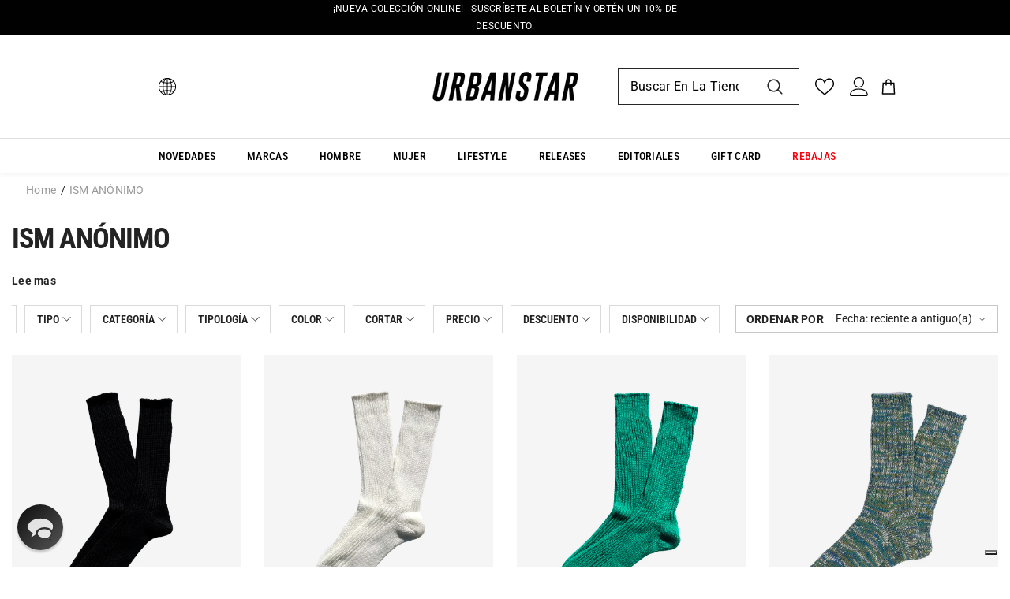

--- FILE ---
content_type: text/html; charset=utf-8
request_url: https://www.urbanstaroma.com/es/collections/anonymous-ism
body_size: 124192
content:
<!doctype html><html
  class="no-js"
  lang="es"
  >
  <head>
 
<style>
      #iubenda-iframe .iub-toggle-checkbox input.style1 {
        display: block;
      }
    </style>


    <script>
      window.dontRoundUpMoney = true;
      document.addEventListener('DOMContentLoaded', function () {
      Shopify.analytics.publish('s4w_event', {
          'pageLang': 'es',
          'pageType': 'collection',
          'visitorId': '',
          'visitorLoginState': ' Not Logged ',
          'visitorExistingCustomer': '',
          'visitorLifetimeValue':  0 ,
          'visitorNewsletterSubscription': '',
          'visitorTotalOrders': ''
        });
          });
    </script>
    
    
    <meta charset="utf-8">
    <meta http-equiv="X-UA-Compatible" content="IE=edge">
    <meta name="viewport" content="width=device-width,initial-scale=1">
    <meta name="theme-color" content="">
    <meta name="google-site-verification" content="l-gPVlfOSDrtNcBp9eJnRbT97qQ1KwslsUO0nAxKC-E" />
    <meta name="google-site-verification" content="L6EApM-VHISE24BB4I7_bUAzJp8RPa_bNLm0C2oNA0E" />
    <link rel="canonical" href="https://www.urbanstaroma.com/es/collections/anonymous-ism">
    <link
      rel="canonical"
      href="https://www.urbanstaroma.com/es/collections/anonymous-ism"
      canonical-shop-url="https://www.urbanstaroma.com/"><link
        rel="shortcut icon"
        href="//www.urbanstaroma.com/cdn/shop/files/urban-favicon_32x32.png?v=1662479967"
        type="image/png"><link
      rel="preconnect"
      href="https://cdn.shopify.com"
      crossorigin>
    <title>
      ISM ANÓNIMO

        &ndash; Urbanstaroma</title>
    
    

<meta property="og:site_name" content="Urbanstaroma">
<meta property="og:url" content="https://www.urbanstaroma.com/es/collections/anonymous-ism">
<meta property="og:title" content="ISM ANÓNIMO">
<meta property="og:type" content="product.group">
<meta property="og:description" content="Zapatillas y lo mejor del streetwear para hombre y mujer. Envío gratuito para pedidos superiores a 300 euros."><meta property="og:image" content="http://www.urbanstaroma.com/cdn/shop/files/logo.png?v=1662472288">
  <meta property="og:image:secure_url" content="https://www.urbanstaroma.com/cdn/shop/files/logo.png?v=1662472288">
  <meta property="og:image:width" content="1200">
  <meta property="og:image:height" content="628"><meta name="twitter:site" content="@urbanstaroma"><meta name="twitter:card" content="summary_large_image">
<meta name="twitter:title" content="ISM ANÓNIMO">
<meta name="twitter:description" content="Zapatillas y lo mejor del streetwear para hombre y mujer. Envío gratuito para pedidos superiores a 300 euros.">


    <script>window.performance && window.performance.mark && window.performance.mark('shopify.content_for_header.start');</script><meta id="shopify-digital-wallet" name="shopify-digital-wallet" content="/55273324593/digital_wallets/dialog">
<meta name="shopify-checkout-api-token" content="2b2286f4a3fc295fa4d33ca712a2e003">
<meta id="in-context-paypal-metadata" data-shop-id="55273324593" data-venmo-supported="false" data-environment="production" data-locale="es_ES" data-paypal-v4="true" data-currency="EUR">
<link rel="alternate" type="application/atom+xml" title="Feed" href="/es/collections/anonymous-ism.atom" />
<link rel="alternate" hreflang="x-default" href="https://www.urbanstaroma.com/collections/anonymous-ism">
<link rel="alternate" hreflang="it" href="https://www.urbanstaroma.com/collections/anonymous-ism">
<link rel="alternate" hreflang="en" href="https://www.urbanstaroma.com/en/collections/anonymous-ism">
<link rel="alternate" hreflang="fr" href="https://www.urbanstaroma.com/fr/collections/anonymous-ism">
<link rel="alternate" hreflang="es" href="https://www.urbanstaroma.com/es/collections/anonymous-ism">
<link rel="alternate" hreflang="de" href="https://www.urbanstaroma.com/de/collections/anonymous-ism">
<link rel="alternate" type="application/json+oembed" href="https://www.urbanstaroma.com/es/collections/anonymous-ism.oembed">
<script async="async" src="/checkouts/internal/preloads.js?locale=es-IT"></script>
<script id="apple-pay-shop-capabilities" type="application/json">{"shopId":55273324593,"countryCode":"IT","currencyCode":"EUR","merchantCapabilities":["supports3DS"],"merchantId":"gid:\/\/shopify\/Shop\/55273324593","merchantName":"Urbanstaroma","requiredBillingContactFields":["postalAddress","email","phone"],"requiredShippingContactFields":["postalAddress","email","phone"],"shippingType":"shipping","supportedNetworks":["visa","maestro","masterCard","amex"],"total":{"type":"pending","label":"Urbanstaroma","amount":"1.00"},"shopifyPaymentsEnabled":true,"supportsSubscriptions":true}</script>
<script id="shopify-features" type="application/json">{"accessToken":"2b2286f4a3fc295fa4d33ca712a2e003","betas":["rich-media-storefront-analytics"],"domain":"www.urbanstaroma.com","predictiveSearch":true,"shopId":55273324593,"locale":"es"}</script>
<script>var Shopify = Shopify || {};
Shopify.shop = "urbanstaroma.myshopify.com";
Shopify.locale = "es";
Shopify.currency = {"active":"EUR","rate":"1.0"};
Shopify.country = "IT";
Shopify.theme = {"name":"HALO BK 22\/03 Ella 6.4.0 | s4w","id":164541464908,"schema_name":"Ella","schema_version":"6.4.0","theme_store_id":null,"role":"main"};
Shopify.theme.handle = "null";
Shopify.theme.style = {"id":null,"handle":null};
Shopify.cdnHost = "www.urbanstaroma.com/cdn";
Shopify.routes = Shopify.routes || {};
Shopify.routes.root = "/es/";</script>
<script type="module">!function(o){(o.Shopify=o.Shopify||{}).modules=!0}(window);</script>
<script>!function(o){function n(){var o=[];function n(){o.push(Array.prototype.slice.apply(arguments))}return n.q=o,n}var t=o.Shopify=o.Shopify||{};t.loadFeatures=n(),t.autoloadFeatures=n()}(window);</script>
<script id="shop-js-analytics" type="application/json">{"pageType":"collection"}</script>
<script defer="defer" async type="module" src="//www.urbanstaroma.com/cdn/shopifycloud/shop-js/modules/v2/client.init-shop-cart-sync_CvZOh8Af.es.esm.js"></script>
<script defer="defer" async type="module" src="//www.urbanstaroma.com/cdn/shopifycloud/shop-js/modules/v2/chunk.common_3Rxs6Qxh.esm.js"></script>
<script type="module">
  await import("//www.urbanstaroma.com/cdn/shopifycloud/shop-js/modules/v2/client.init-shop-cart-sync_CvZOh8Af.es.esm.js");
await import("//www.urbanstaroma.com/cdn/shopifycloud/shop-js/modules/v2/chunk.common_3Rxs6Qxh.esm.js");

  window.Shopify.SignInWithShop?.initShopCartSync?.({"fedCMEnabled":true,"windoidEnabled":true});

</script>
<script>(function() {
  var isLoaded = false;
  function asyncLoad() {
    if (isLoaded) return;
    isLoaded = true;
    var urls = ["https:\/\/widget.trustpilot.com\/bootstrap\/v5\/tp.widget.sync.bootstrap.min.js?shop=urbanstaroma.myshopify.com","https:\/\/ecommplugins-scripts.trustpilot.com\/v2.1\/js\/header.min.js?settings=eyJrZXkiOiJwcjRlOUwzNFVJRmhjeDg0IiwicyI6Im5vbmUifQ==\u0026v=2.5\u0026shop=urbanstaroma.myshopify.com","https:\/\/ecommplugins-trustboxsettings.trustpilot.com\/urbanstaroma.myshopify.com.js?settings=1717503521418\u0026shop=urbanstaroma.myshopify.com"];
    for (var i = 0; i < urls.length; i++) {
      var s = document.createElement('script');
      s.type = 'text/javascript';
      s.async = true;
      s.src = urls[i];
      var x = document.getElementsByTagName('script')[0];
      x.parentNode.insertBefore(s, x);
    }
  };
  if(window.attachEvent) {
    window.attachEvent('onload', asyncLoad);
  } else {
    window.addEventListener('load', asyncLoad, false);
  }
})();</script>
<script id="__st">var __st={"a":55273324593,"offset":3600,"reqid":"b7d87b28-2da8-4b91-923a-53f03bade90c-1768703132","pageurl":"www.urbanstaroma.com\/es\/collections\/anonymous-ism","u":"f4c1f8d26b7f","p":"collection","rtyp":"collection","rid":620348768588};</script>
<script>window.ShopifyPaypalV4VisibilityTracking = true;</script>
<script id="captcha-bootstrap">!function(){'use strict';const t='contact',e='account',n='new_comment',o=[[t,t],['blogs',n],['comments',n],[t,'customer']],c=[[e,'customer_login'],[e,'guest_login'],[e,'recover_customer_password'],[e,'create_customer']],r=t=>t.map((([t,e])=>`form[action*='/${t}']:not([data-nocaptcha='true']) input[name='form_type'][value='${e}']`)).join(','),a=t=>()=>t?[...document.querySelectorAll(t)].map((t=>t.form)):[];function s(){const t=[...o],e=r(t);return a(e)}const i='password',u='form_key',d=['recaptcha-v3-token','g-recaptcha-response','h-captcha-response',i],f=()=>{try{return window.sessionStorage}catch{return}},m='__shopify_v',_=t=>t.elements[u];function p(t,e,n=!1){try{const o=window.sessionStorage,c=JSON.parse(o.getItem(e)),{data:r}=function(t){const{data:e,action:n}=t;return t[m]||n?{data:e,action:n}:{data:t,action:n}}(c);for(const[e,n]of Object.entries(r))t.elements[e]&&(t.elements[e].value=n);n&&o.removeItem(e)}catch(o){console.error('form repopulation failed',{error:o})}}const l='form_type',E='cptcha';function T(t){t.dataset[E]=!0}const w=window,h=w.document,L='Shopify',v='ce_forms',y='captcha';let A=!1;((t,e)=>{const n=(g='f06e6c50-85a8-45c8-87d0-21a2b65856fe',I='https://cdn.shopify.com/shopifycloud/storefront-forms-hcaptcha/ce_storefront_forms_captcha_hcaptcha.v1.5.2.iife.js',D={infoText:'Protegido por hCaptcha',privacyText:'Privacidad',termsText:'Términos'},(t,e,n)=>{const o=w[L][v],c=o.bindForm;if(c)return c(t,g,e,D).then(n);var r;o.q.push([[t,g,e,D],n]),r=I,A||(h.body.append(Object.assign(h.createElement('script'),{id:'captcha-provider',async:!0,src:r})),A=!0)});var g,I,D;w[L]=w[L]||{},w[L][v]=w[L][v]||{},w[L][v].q=[],w[L][y]=w[L][y]||{},w[L][y].protect=function(t,e){n(t,void 0,e),T(t)},Object.freeze(w[L][y]),function(t,e,n,w,h,L){const[v,y,A,g]=function(t,e,n){const i=e?o:[],u=t?c:[],d=[...i,...u],f=r(d),m=r(i),_=r(d.filter((([t,e])=>n.includes(e))));return[a(f),a(m),a(_),s()]}(w,h,L),I=t=>{const e=t.target;return e instanceof HTMLFormElement?e:e&&e.form},D=t=>v().includes(t);t.addEventListener('submit',(t=>{const e=I(t);if(!e)return;const n=D(e)&&!e.dataset.hcaptchaBound&&!e.dataset.recaptchaBound,o=_(e),c=g().includes(e)&&(!o||!o.value);(n||c)&&t.preventDefault(),c&&!n&&(function(t){try{if(!f())return;!function(t){const e=f();if(!e)return;const n=_(t);if(!n)return;const o=n.value;o&&e.removeItem(o)}(t);const e=Array.from(Array(32),(()=>Math.random().toString(36)[2])).join('');!function(t,e){_(t)||t.append(Object.assign(document.createElement('input'),{type:'hidden',name:u})),t.elements[u].value=e}(t,e),function(t,e){const n=f();if(!n)return;const o=[...t.querySelectorAll(`input[type='${i}']`)].map((({name:t})=>t)),c=[...d,...o],r={};for(const[a,s]of new FormData(t).entries())c.includes(a)||(r[a]=s);n.setItem(e,JSON.stringify({[m]:1,action:t.action,data:r}))}(t,e)}catch(e){console.error('failed to persist form',e)}}(e),e.submit())}));const S=(t,e)=>{t&&!t.dataset[E]&&(n(t,e.some((e=>e===t))),T(t))};for(const o of['focusin','change'])t.addEventListener(o,(t=>{const e=I(t);D(e)&&S(e,y())}));const B=e.get('form_key'),M=e.get(l),P=B&&M;t.addEventListener('DOMContentLoaded',(()=>{const t=y();if(P)for(const e of t)e.elements[l].value===M&&p(e,B);[...new Set([...A(),...v().filter((t=>'true'===t.dataset.shopifyCaptcha))])].forEach((e=>S(e,t)))}))}(h,new URLSearchParams(w.location.search),n,t,e,['guest_login'])})(!0,!0)}();</script>
<script integrity="sha256-4kQ18oKyAcykRKYeNunJcIwy7WH5gtpwJnB7kiuLZ1E=" data-source-attribution="shopify.loadfeatures" defer="defer" src="//www.urbanstaroma.com/cdn/shopifycloud/storefront/assets/storefront/load_feature-a0a9edcb.js" crossorigin="anonymous"></script>
<script data-source-attribution="shopify.dynamic_checkout.dynamic.init">var Shopify=Shopify||{};Shopify.PaymentButton=Shopify.PaymentButton||{isStorefrontPortableWallets:!0,init:function(){window.Shopify.PaymentButton.init=function(){};var t=document.createElement("script");t.src="https://www.urbanstaroma.com/cdn/shopifycloud/portable-wallets/latest/portable-wallets.es.js",t.type="module",document.head.appendChild(t)}};
</script>
<script data-source-attribution="shopify.dynamic_checkout.buyer_consent">
  function portableWalletsHideBuyerConsent(e){var t=document.getElementById("shopify-buyer-consent"),n=document.getElementById("shopify-subscription-policy-button");t&&n&&(t.classList.add("hidden"),t.setAttribute("aria-hidden","true"),n.removeEventListener("click",e))}function portableWalletsShowBuyerConsent(e){var t=document.getElementById("shopify-buyer-consent"),n=document.getElementById("shopify-subscription-policy-button");t&&n&&(t.classList.remove("hidden"),t.removeAttribute("aria-hidden"),n.addEventListener("click",e))}window.Shopify?.PaymentButton&&(window.Shopify.PaymentButton.hideBuyerConsent=portableWalletsHideBuyerConsent,window.Shopify.PaymentButton.showBuyerConsent=portableWalletsShowBuyerConsent);
</script>
<script data-source-attribution="shopify.dynamic_checkout.cart.bootstrap">document.addEventListener("DOMContentLoaded",(function(){function t(){return document.querySelector("shopify-accelerated-checkout-cart, shopify-accelerated-checkout")}if(t())Shopify.PaymentButton.init();else{new MutationObserver((function(e,n){t()&&(Shopify.PaymentButton.init(),n.disconnect())})).observe(document.body,{childList:!0,subtree:!0})}}));
</script>
<link id="shopify-accelerated-checkout-styles" rel="stylesheet" media="screen" href="https://www.urbanstaroma.com/cdn/shopifycloud/portable-wallets/latest/accelerated-checkout-backwards-compat.css" crossorigin="anonymous">
<style id="shopify-accelerated-checkout-cart">
        #shopify-buyer-consent {
  margin-top: 1em;
  display: inline-block;
  width: 100%;
}

#shopify-buyer-consent.hidden {
  display: none;
}

#shopify-subscription-policy-button {
  background: none;
  border: none;
  padding: 0;
  text-decoration: underline;
  font-size: inherit;
  cursor: pointer;
}

#shopify-subscription-policy-button::before {
  box-shadow: none;
}

      </style>
<script id="sections-script" data-sections="header-06" defer="defer" src="//www.urbanstaroma.com/cdn/shop/t/32/compiled_assets/scripts.js?11595"></script>
<script>window.performance && window.performance.mark && window.performance.mark('shopify.content_for_header.end');</script>

    <style>
    
        
        
        
        

        @font-face { font-display: swap;
  font-family: Roboto;
  font-weight: 400;
  font-style: normal;
  src: url("//www.urbanstaroma.com/cdn/fonts/roboto/roboto_n4.2019d890f07b1852f56ce63ba45b2db45d852cba.woff2") format("woff2"),
       url("//www.urbanstaroma.com/cdn/fonts/roboto/roboto_n4.238690e0007583582327135619c5f7971652fa9d.woff") format("woff");
}

        @font-face { font-display: swap;
  font-family: Roboto;
  font-weight: 500;
  font-style: normal;
  src: url("//www.urbanstaroma.com/cdn/fonts/roboto/roboto_n5.250d51708d76acbac296b0e21ede8f81de4e37aa.woff2") format("woff2"),
       url("//www.urbanstaroma.com/cdn/fonts/roboto/roboto_n5.535e8c56f4cbbdea416167af50ab0ff1360a3949.woff") format("woff");
}

        @font-face { font-display: swap;
  font-family: Roboto;
  font-weight: 600;
  font-style: normal;
  src: url("//www.urbanstaroma.com/cdn/fonts/roboto/roboto_n6.3d305d5382545b48404c304160aadee38c90ef9d.woff2") format("woff2"),
       url("//www.urbanstaroma.com/cdn/fonts/roboto/roboto_n6.bb37be020157f87e181e5489d5e9137ad60c47a2.woff") format("woff");
}

        @font-face { font-display: swap;
  font-family: Roboto;
  font-weight: 700;
  font-style: normal;
  src: url("//www.urbanstaroma.com/cdn/fonts/roboto/roboto_n7.f38007a10afbbde8976c4056bfe890710d51dec2.woff2") format("woff2"),
       url("//www.urbanstaroma.com/cdn/fonts/roboto/roboto_n7.94bfdd3e80c7be00e128703d245c207769d763f9.woff") format("woff");
}


        

        
            
            
            
            
            
            @font-face { font-display: swap;
  font-family: "Roboto Condensed";
  font-weight: 400;
  font-style: normal;
  src: url("//www.urbanstaroma.com/cdn/fonts/roboto_condensed/robotocondensed_n4.01812de96ca5a5e9d19bef3ca9cc80dd1bf6c8b8.woff2") format("woff2"),
       url("//www.urbanstaroma.com/cdn/fonts/roboto_condensed/robotocondensed_n4.3930e6ddba458dc3cb725a82a2668eac3c63c104.woff") format("woff");
}

            @font-face { font-display: swap;
  font-family: "Roboto Condensed";
  font-weight: 500;
  font-style: normal;
  src: url("//www.urbanstaroma.com/cdn/fonts/roboto_condensed/robotocondensed_n5.753e8e75cdb3aced074986880588a95576768e7a.woff2") format("woff2"),
       url("//www.urbanstaroma.com/cdn/fonts/roboto_condensed/robotocondensed_n5.d077911a9ecebd041d38bbe886c8dc56d626fe74.woff") format("woff");
}

            @font-face { font-display: swap;
  font-family: "Roboto Condensed";
  font-weight: 600;
  font-style: normal;
  src: url("//www.urbanstaroma.com/cdn/fonts/roboto_condensed/robotocondensed_n6.c516dc992de767fe135f0d2baded23e033d4e3ea.woff2") format("woff2"),
       url("//www.urbanstaroma.com/cdn/fonts/roboto_condensed/robotocondensed_n6.881fbb9b185667f58f34ac71cbecd9f5ba6c3efe.woff") format("woff");
}

            @font-face { font-display: swap;
  font-family: "Roboto Condensed";
  font-weight: 700;
  font-style: normal;
  src: url("//www.urbanstaroma.com/cdn/fonts/roboto_condensed/robotocondensed_n7.0c73a613503672be244d2f29ab6ddd3fc3cc69ae.woff2") format("woff2"),
       url("//www.urbanstaroma.com/cdn/fonts/roboto_condensed/robotocondensed_n7.ef6ece86ba55f49c27c4904a493c283a40f3a66e.woff") format("woff");
}


                  
        
    

    :root {
        /* Settings Body */
        
            --font-body-family: Roboto,sans-serif;
        
        --font-body-size: 14px;
        --font-body-weight: 400;
        --body-line-height: 22px;
        --body-letter-spacing: .02em;

        /* Settings Heading */
        
            --font-heading-family: "Roboto Condensed",sans-serif;
        
        --font-heading-size: 16px;
        --font-heading-weight: 700;
        --font-heading-style: normal;
        --heading-line-height: 24px;
        --heading-letter-spacing: .02em;
        --heading-text-transform: uppercase;
        --heading-border-height: 2px;

        /* Settings Navigation */
        /* Menu Lv1 */
        
            --font-menu-lv1-family: "Roboto Condensed",sans-serif;
        
        --font-menu-lv1-size: 14px;
        --font-menu-lv1-weight: 500;
        --menu-lv1-line-height: 22px;
        --menu-lv1-letter-spacing: .02em;
        --menu-lv1-text-transform: uppercase;

        /* Menu Lv2 */
        
            --font-menu-lv2-family: Roboto,sans-serif;
        
        --font-menu-lv2-size: 14px;
        --font-menu-lv2-weight: 400;
        --menu-lv2-line-height: 22px;
        --menu-lv2-letter-spacing: -1px;
        --menu-lv2-text-transform: capitalize;

        /* Menu Lv3 */
        
            --font-menu-lv3-family: Roboto,sans-serif;
        
        --font-menu-lv3-size: 14px;
        --font-menu-lv3-weight: 400;
        --menu-lv3-line-height: 22px;
        --menu-lv3-letter-spacing: .02em;
        --menu-lv3-text-transform: capitalize;

        /* Mega Menu Lv2 */
        
            --font-mega-menu-lv2-family: Roboto,sans-serif;
        
        --font-mega-menu-lv2-size: 14px;
        --font-mega-menu-lv2-weight: 600;
        --font-mega-menu-lv2-style: normal;
        --mega-menu-lv2-line-height: 22px;
        --mega-menu-lv2-letter-spacing: .02em;
        --mega-menu-lv2-text-transform: uppercase;

        /* Mega Menu Lv3 */
        
            --font-mega-menu-lv3-family: Roboto,sans-serif;
        
        --font-mega-menu-lv3-size: 14px;
        --font-mega-menu-lv3-weight: 400;
        --mega-menu-lv3-line-height: 22px;
        --mega-menu-lv3-letter-spacing: .02em;
        --mega-menu-lv3-text-transform: capitalize;

        /* Product Card Title */--product-title-font: Roboto,sans-serif;--product-title-font-size : 14px;
        --product-title-font-weight : 400;
        --product-title-line-height: 22px;
        --product-title-letter-spacing: .02em;
        --product-title-line-text : 1;
        --product-title-text-transform : capitalize;
        --product-title-margin-bottom: 10px;

        /* Product Card Vendor */--product-vendor-font: Roboto,sans-serif;--product-vendor-font-size : 14px;
        --product-vendor-font-weight : 600;
        --product-vendor-font-style : normal;
        --product-vendor-line-height: 22px;
        --product-vendor-letter-spacing: -1px;
        --product-vendor-text-transform : uppercase;
        --product-vendor-margin-bottom: 0px;

        /* Product Card Price */--product-price-font: Roboto,sans-serif;--product-price-font-size : 14px;
        --product-price-font-weight : 600;
        --product-price-line-height: 22px;
        --product-price-letter-spacing: .02em;
        --product-price-margin-top: 0px;
        --product-price-margin-bottom: 13px;

        /* Product Card Badge */--badge-font: "Roboto Condensed",sans-serif;--badge-font-size : 18px;
        --badge-font-weight : 600;
        --badge-text-transform : capitalize;
        --badge-letter-spacing: .02em;
        --badge-line-height: 20px;
        --badge-border-radius: 0px;
        --badge-padding-top: 0px;
        --badge-padding-bottom: 0px;
        --badge-padding-left-right: 8px;
        --badge-postion-top: 0px;
        --badge-postion-left-right: 0px;

        /* Product Quickview */
        --product-quickview-font-size : 14px;
        --product-quickview-line-height: 23px;
        --product-quickview-border-radius: 1px;
        --product-quickview-padding-top: 0px;
        --product-quickview-padding-bottom: 0px;
        --product-quickview-padding-left-right: 7px;
        --product-quickview-sold-out-product: #e95144;--product-quickview-box-shadow: none;/* Blog Card Tile */--blog-title-font: "Roboto Condensed",sans-serif;--blog-title-font-size : 20px;
        --blog-title-font-weight : 700;
        --blog-title-line-height: 29px;
        --blog-title-letter-spacing: .09em;
        --blog-title-text-transform : uppercase;

        /* Blog Card Info (Date, Author) */--blog-info-font: Roboto,sans-serif;--blog-info-font-size : 14px;
        --blog-info-font-weight : 400;
        --blog-info-line-height: 20px;
        --blog-info-letter-spacing: .02em;
        --blog-info-text-transform : uppercase;

        /* Button 1 */--btn-1-font-family: "Roboto Condensed",sans-serif;--btn-1-font-size: 14px;
        --btn-1-font-weight: 700;
        --btn-1-text-transform: uppercase;
        --btn-1-line-height: 22px;
        --btn-1-letter-spacing: .05em;
        --btn-1-text-align: center;
        --btn-1-border-radius: 0px;
        --btn-1-border-width: 1px;
        --btn-1-border-style: solid;
        --btn-1-padding-top: 10px;
        --btn-1-padding-bottom: 10px;
        --btn-1-horizontal-length: 0px;
        --btn-1-vertical-length: 0px;
        --btn-1-blur-radius: 0px;
        --btn-1-spread: 0px;
        
        
        
          --btn-1-all-bg-opacity-hover: rgba(0, 0, 0, 0.5);
        
        
            --btn-1-inset: ;
        

        /* Button 2 */--btn-2-font-family: "Roboto Condensed",sans-serif;--btn-2-font-size: 18px;
        --btn-2-font-weight: 700;
        --btn-2-text-transform: uppercase;
        --btn-2-line-height: 23px;
        --btn-2-letter-spacing: .05em;
        --btn-2-text-align: center;
        --btn-2-border-radius: 0px;
        --btn-2-border-width: 1px;
        --btn-2-border-style: solid;
        --btn-2-padding-top: 20px;
        --btn-2-padding-bottom: 20px;
        --btn-2-horizontal-length: 4px;
        --btn-2-vertical-length: 4px;
        --btn-2-blur-radius: 7px;
        --btn-2-spread: 0px;
        
        
          --btn-2-all-bg-opacity: rgba(25, 145, 226, 0.5);
        
        
          --btn-2-all-bg-opacity-hover: rgba(0, 0, 0, 0.5);
        
        
            --btn-2-inset: ;
        

        /* Button 3 */--btn-3-font-family: Roboto,sans-serif;--btn-3-font-size: 14px;
        --btn-3-font-weight: 700;
        --btn-3-text-transform: uppercase;
        --btn-3-line-height: 22px;
        --btn-3-letter-spacing: .05em;
        --btn-3-text-align: center;
        --btn-3-border-radius: 0px;
        --btn-3-border-width: 1px;
        --btn-3-border-style: solid;
        --btn-3-padding-top: 10px;
        --btn-3-padding-bottom: 10px;
        --btn-3-horizontal-length: 0px;
        --btn-3-vertical-length: 0px;
        --btn-3-blur-radius: 0px;
        --btn-3-spread: 0px;
        
        
          --btn-3-all-bg-opacity: rgba(0, 0, 0, 0.1);
        
        
          --btn-3-all-bg-opacity-hover: rgba(0, 0, 0, 0.1);
        

        
            --btn-3-inset: ;
        

        /* Footer Heading */--footer-heading-font-family: "Roboto Condensed",sans-serif;--footer-heading-font-size : 14px;
        --footer-heading-font-weight : 600;
        --footer-heading-line-height : 22px;
        --footer-heading-letter-spacing : .05em;
        --footer-heading-text-transform : uppercase;

        /* Footer Link */--footer-link-font-family: Roboto,sans-serif;--footer-link-font-size : 14px;
        --footer-link-font-weight : 400;
        --footer-link-line-height : 28px;
        --footer-link-letter-spacing : .02em;
        --footer-link-text-transform : capitalize;

        /* Page Title */
        
            --font-page-title-family: "Roboto Condensed",sans-serif;
        
        --font-page-title-size: 20px;
        --font-page-title-weight: 700;
        --font-page-title-style: normal;
        --page-title-line-height: 20px;
        --page-title-letter-spacing: .05em;
        --page-title-text-transform: uppercase;

        /* Font Product Tab Title */
        --font-tab-type-1: Roboto,sans-serif;
        --font-tab-type-2: "Roboto Condensed",sans-serif;

        /* Text Size */
        --text-size-font-size : 10px;
        --text-size-font-weight : 400;
        --text-size-line-height : 22px;
        --text-size-letter-spacing : 0;
        --text-size-text-transform : uppercase;
        --text-size-color : #787878;

        /* Font Weight */
        --font-weight-normal: 400;
        --font-weight-medium: 500;
        --font-weight-semibold: 600;
        --font-weight-bold: 700;
        --font-weight-bolder: 800;
        --font-weight-black: 900;

        /* Radio Button */
        --form-label-checkbox-before-bg: #fff;
        --form-label-checkbox-before-border: #cecece;
        --form-label-checkbox-before-bg-checked: #000;

        /* Conatiner */
        --header-custom-width-container: 1600px;
        --body-custom-width-container: 1600px;
        --footer-custom-width-container: 1650px;

        /* Layout Boxed */
        --color-background-layout-boxed: #ffffff;/* Arrow */
        --position-horizontal-slick-arrow: -35px;

        /* General Color*/
        --color-text: #232323;
        --color-text2: #969696;
        --color-global: #232323;
        --color-white: #FFFFFF;
        --color-grey: #868686;
        --color-black: #202020;
        --color-base-text-rgb: 35, 35, 35;
        --color-base-text2-rgb: 150, 150, 150;
        --color-background: #ffffff;
        --color-background-rgb: 255, 255, 255;
        --color-background-overylay: rgba(255, 255, 255, 0.9);
        --color-base-accent-text: ;
        --color-base-accent-1: ;
        --color-base-accent-2: ;
        --color-link: #232323;
        --color-link-hover: #232323;
        --color-error: #175e92;
        --color-error-bg: #e4f3ff;
        --color-success: #549d36;
        --color-success-bg: #DFF0D8;
        --color-info: #202020;
        --color-info-bg: #FFF2DD;
        --color-link-underline: rgba(35, 35, 35, 0.5);

        --color-breadcrumb: #999999;
        --colors-breadcrumb-hover: #232323;
        --colors-breadcrumb-active: #999999;

        --border-global: #e6e6e6;
        --bg-global: #fafafa;

        --bg-planceholder: #fafafa;

        --color-warning: #fff;
        --bg-warning: #e0b252;

        --color-background-10 : #e9e9e9;
        --color-background-20 : #d3d3d3;
        --color-background-30 : #bdbdbd;
        --color-background-50 : #919191;
        --color-background-global : #919191;

        /* Arrow Color */
        --arrow-color: #323232;
        --arrow-background-color: #fff;
        --arrow-border-color: #ccc;
        --arrow-color-hover: #323232;
        --arrow-background-color-hover: #f8f8f8;
        --arrow-border-color-hover: #f8f8f8;

        --arrow-width: 38px;
        --arrow-height: 38px;
        --arrow-size: px;
        --arrow-size-icon: 25px;
        --arrow-border-radius: 0%;
        --arrow-border-width: 1px;

        /* Pagination Color */
        --pagination-item-color: #3c3c3c;
        --pagination-item-color-active: #3c3c3c;
        --pagination-item-bg-color: 
        #fff;
        --pagination-item-bg-color-active: #fff;
        --pagination-item-border-color: #fff;
        --pagination-item-border-color-active: #ffffff;

        --pagination-arrow-color: #3c3c3c;
        --pagination-arrow-color-active: #3c3c3c;
        --pagination-arrow-bg-color: #fff;
        --pagination-arrow-bg-color-active: #fff;
        --pagination-arrow-border-color: #fff;
        --pagination-arrow-border-color-active: #fff;

        /* Dots Color */
        --dots-color: transparent;
        --dots-border-color: #323232;
        --dots-color-active: #323232;
        --dots-border-color-active: #323232;
        --dots-style2-background-opacity: #00000050;
        --dots-width: 8px;
        --dots-height: 8px;

        /* Button Color */
        --btn-1-color: #FFFFFF;
        --btn-1-bg: #232323;
        --btn-1-border: #232323;
        --btn-1-color-hover: #ffffff;
        --btn-1-bg-hover: #232323;
        --btn-1-border-hover: #fff;

        --btn-2-color: #232323;
        --btn-2-bg: #FFFFFF;
        --btn-2-border: #727272;
        --btn-2-color-hover: #232323;
        --btn-2-bg-hover: #ffffff;
        --btn-2-border-hover: #727272;

        --btn-3-color: #FFFFFF;
        --btn-3-bg: #e9514b;
        --btn-3-border: #e9514b;
        --btn-3-color-hover: #ffffff;
        --btn-3-bg-hover: #e9514b;
        --btn-3-border-hover: #e9514b;

        --anchor-transition: all ease .3s;
        --bg-white: #ffffff;
        --bg-black: #000000;
        --bg-grey: #808080;
        --icon: var(--color-text);
        --text-cart: #3c3c3c;
        --duration-short: 100ms;
        --duration-default: 350ms;
        --duration-long: 500ms;

        --form-input-bg: #ffffff;
        --form-input-border: #c7c7c7;
        --form-input-color: #232323;;
        --form-input-placeholder: #868686;
        --form-label: #232323;

        --new-badge-color: #000000;
        --new-badge-bg: rgba(0,0,0,0);
        --sale-badge-color: #000000;
        --sale-badge-bg: #c31405;
        --sold-out-badge-color: #ffffff;
        --sold-out-badge-bg: #c1c1c1;
        --custom-badge-color: #fff;
        --custom-badge-bg: #232323;
        --custom-badge-color: ;
        --custom-badge-bg: ;
        --bundle-badge-color: #ffffff;
        --bundle-badge-bg: #232323;
        
        --product-title-color : #232323;
        --product-title-color-hover : #232323;
        --product-vendor-color : #000000;
        --product-price-color : #232323;
        --product-sale-price-color : #af1002;
        --product-compare-price-color : #969696;
        --product-review-full-color : #000000;
        --product-review-empty-color : #A4A4A4;
        --product-swatch-border : #cbcbcb;
        --product-swatch-border-active : #232323;
        --product-swatch-width : 40px;
        --product-swatch-height : 40px;
        --product-swatch-border-radius : 0px;
        --product-swatch-color-width : 40px;
        --product-swatch-color-height : 40px;
        --product-swatch-color-border-radius : 20px;
        --product-wishlist-color : #000000;
        --product-wishlist-bg : #ffffff;
        --product-wishlist-color-added : #232323;
        --product-wishlist-bg-added : #ffffff;
        --product-compare-color : #000000;
        --product-compare-bg : #FFFFFF;
        --product-compare-color-added : #D12442;
        --product-compare-bg-added : #FFFFFF;
        --product-hot-stock-text-color : #d62828;
        --product-quick-view-color : #000000;
        --product-cart-image-fit : contain;
        --product-title-variant-font-size: 16px;

        
          --product-quick-view-bg : #FFFFFF;
        
        --product-quick-view-color-hover : #FFFFFF;
        --product-quick-view-bg-hover : #000000;

        --product-action-color : #232323;       
        --product-action-bg : #ffffff;
        --product-action-border : #000000;
        --product-action-color-hover : #FFFFFF;
        --product-action-bg-hover : #232323;
        --product-action-border-hover : #232323;

        /* Multilevel Category Filter */
        --color-label-multiLevel-categories: #232323;
        --bg-label-multiLevel-categories: #fff;
        --color-button-multiLevel-categories: #fff;
        --bg-button-multiLevel-categories: #ff8b21;
        --border-button-multiLevel-categories: transparent;
        --hover-color-button-multiLevel-categories: #fff;
        --hover-bg-button-multiLevel-categories: #ff8b21;--cart-item-bg : #ffffff;
            --cart-item-border : #e8e8e8;
            --cart-item-border-width : 1px;
            --cart-item-border-style : solid;

        --w-product-swatch-custom: 30px;
        --h-product-swatch-custom: 30px;
        --w-product-swatch-custom-mb: 20px;
        --h-product-swatch-custom-mb: 20px;
        --font-size-product-swatch-more: 12px;

        --swatch-border : #cbcbcb;
        --swatch-border-active : #232323;

        --variant-size: #232323;
        --variant-size-border: #e7e7e7;
        --variant-size-bg: #ffffff;
        --variant-size-hover: #ffffff;
        --variant-size-border-hover: #232323;
        --variant-size-bg-hover: #232323;

        --variant-bg : #ffffff;
        --variant-color : #232323;
        --variant-bg-active : #ffffff;
        --variant-color-active : #232323;

        /* Font Size Text Social */
        --fontsize-text-social: 12px;
        
        /* Sidebar Animation */
        --page-content-distance: 64px;
        --sidebar-content-distance: 40px;
        --button-transition-ease: cubic-bezier(.25,.46,.45,.94);

        /* Loading Spinner Color */
        --spinner-top-color: #fc0;
        --spinner-right-color: #4dd4c6;
        --spinner-bottom-color: #f00;
        --spinner-left-color: #f6f6f6;
    }
</style>
    <link rel="stylesheet" href="https://cdnjs.cloudflare.com/ajax/libs/font-awesome/6.4.2/css/all.min.css">

    <link href="//www.urbanstaroma.com/cdn/shop/t/32/assets/base.css?v=110022091846831543091754402959" rel="stylesheet" type="text/css" media="all" />
<link href="//www.urbanstaroma.com/cdn/shop/t/32/assets/custom.css?v=46389267819036358521725452382" rel="stylesheet" type="text/css" media="all" />
<link href="//www.urbanstaroma.com/cdn/shop/t/32/assets/layout_rtl.css?v=56498009840706054331726216020" rel="stylesheet" type="text/css" media="all" />

    <script>
      document.documentElement.className = document.documentElement.className.replace('no-js', 'js');
    </script>
    <script
      type="text/javascript"
      src="//widget.trustpilot.com/bootstrap/v5/tp.widget.bootstrap.min.js"
      async></script>


    <script id="docapp-cart">
      window.docappCart = {"note":null,"attributes":{},"original_total_price":0,"total_price":0,"total_discount":0,"total_weight":0.0,"item_count":0,"items":[],"requires_shipping":false,"currency":"EUR","items_subtotal_price":0,"cart_level_discount_applications":[],"checkout_charge_amount":0}; window.docappCart.currency = "an>"; window.docappCart.shop_currency = "EUR";
    </script>
    <script id="docapp-free-item-speedup">
      (() => { if (!document.documentElement.innerHTML.includes('\\/shop' + '\\/js' + '\\/free-gift-cart-upsell-pro.min.js') || window.freeGiftCartUpsellProAppLoaded) return; let script = document.createElement('script'); script.src = "https://d2fk970j0emtue.cloudfront.net/shop/js/free-gift-cart-upsell-pro.min.js?shop=urbanstaroma.myshopify.com"; document.getElementById('docapp-free-item-speedup').after(script); })();
    </script>

    <script src="//www.urbanstaroma.com/cdn/shop/t/32/assets/bss-file-configdata.js?v=19453381437224918031725452252" type="text/javascript"></script> <script src="//www.urbanstaroma.com/cdn/shop/t/32/assets/bss-file-configdata-banner.js?v=151034973688681356691725452250" type="text/javascript"></script> <script src="//www.urbanstaroma.com/cdn/shop/t/32/assets/bss-file-configdata-popup.js?v=173992696638277510541725452251" type="text/javascript"></script><script>
                if (typeof BSS_PL == 'undefined') {
                    var BSS_PL = {};
                }
                var bssPlApiServer = "https://product-labels-pro.bsscommerce.com";
                BSS_PL.customerTags = 'null';
                BSS_PL.customerId = 'null';
                BSS_PL.configData = configDatas;
                BSS_PL.configDataBanner = configDataBanners ? configDataBanners : [];
                BSS_PL.configDataPopup = configDataPopups ? configDataPopups : [];
                BSS_PL.storeId = 40268;
                BSS_PL.currentPlan = "ten_usd";
                BSS_PL.storeIdCustomOld = "10678";
                BSS_PL.storeIdOldWIthPriority = "12200";
                BSS_PL.apiServerProduction = "https://product-labels-pro.bsscommerce.com";
                
                BSS_PL.integration = {"laiReview":{"status":0,"config":[]}}
                BSS_PL.settingsData = {}
                </script>
            <style>
.homepage-slideshow .slick-slide .bss_pl_img {
    visibility: hidden !important;
}
</style>
<script>
  
  function feedback() {
    const p = window.Shopify.customerPrivacy;
    console.log(`Tracking ${p.userCanBeTracked() ? "en" : "dis"}abled`);
  }
  window.Shopify.loadFeatures(
  [
    {
      name: "consent-tracking-api",
      version: "0.1",
    },
  ],
  function (error) {
    if (error) throw error;
    /*
    if ("Cookiebot" in window) {
      window.Shopify.customerPrivacy.setTrackingConsent({
        "analytics": false,
        "marketing": false,
        "preferences": false,
        "sale_of_data": false,
      }, () => {
        console.log("Awaiting consent")
      })
      
    }
    if ("_iub" in window) {
      window.Shopify.customerPrivacy.setTrackingConsent({
        "analytics": true,
        "marketing": true,
        "preferences": true,
        "sale_of_data": true,
      }, () => {
        console.log("Awaiting consent")
      })
    }
    */
    console.log("Awaiting consent")
  });
  
  window.addEventListener("IubendaOnConsentReady", function (e) {
    var preference = e.detail.preference;
  
    /*
    const iubendaIndex = 4
          if (window._iub?.cs?.consent?.purposes) {
            result = window._iub?.cs?.consent?.purposes[iubendaIndex] === false
          }
    */
    const existConsentShopify = setInterval(function () {
      if (window.Shopify.customerPrivacy) {
        clearInterval(existConsentShopify);
  
  
        
  
        
        var analytics = false;
        var marketing = false;
        var preferences = false;
        const purposes = preference.purposes || null;
        if (purposes) {
          marketing = purposes[5];
          analytics = purposes[4];
          preferences = purposes[2];
        }
  
        window.Shopify.customerPrivacy.setTrackingConsent({
          "analytics": true,
          "marketing": true,
          "preferences": true,
          "sale_of_data": true,
        }, () => {
          console.log("Consent captured")
          // console.log('IubendaOnConsentReady', window._iub, e);
          Shopify.analytics.publish('s4w_event', { 
            iubenda_ccpa_opted_out: _iub.cs.api.isCcpaOptedOut()
          });
          
          if (!preference) {
            Shopify.analytics.publish('s4w_event', { 
              event: "iubenda_preference_not_needed"
            });
          } else {
              if (preference.consent === true) {
                  Shopify.analytics.publish('s4w_event', { 
                    event: "iubenda_consent_given"
                  });
              } else if (preference.consent === false) {
                  Shopify.analytics.publish('s4w_event', { 
                    event: "iubenda_consent_rejected"
                  });
              } else if (preference.purposes) {
                  for (var purposeId in preference.purposes) {
                      if (preference.purposes[purposeId]) {
                        Shopify.analytics.publish('s4w_event', { 
                          event: "iubenda_consent_given_purpose_" + purposeId
                        });
                      }
                  }
              }
          }
          Shopify.analytics.publish('s4w_consent', {
            "analytics": analytics ? "granted" : "denied",
            "marketing": marketing ? "granted" : "denied",
            "preferences": preferences ? "granted" : "denied",
            "sale_of_data": marketing ? "granted" : "denied",
          });
        })
      }
    }, 1000);
  
    // console.log('IubendaOnConsentReady', e)
  });
</script>
<script async type="text/javascript">
  var _iub = _iub || [];
  _iub.csConfiguration = {"askConsentAtCookiePolicyUpdate":true,"countryDetection":true,"enableUspr":true,"perPurposeConsent":true,"siteId":2407148,"cookiePolicyId":
   	97178008
  ,"lang": 
   	"es"
  , "banner":{ "acceptButtonColor":"#000000","acceptButtonDisplay":true,"backgroundColor":"#FFFFFF","brandBackgroundColor":"#FFFFFF","brandTextColor":"#000000","closeButtonDisplay":false,"continueWithoutAcceptingButtonCaptionColor":"#000000","continueWithoutAcceptingButtonDisplay":true,"customizeButtonColor":"#3A3A3A","customizeButtonDisplay":true,"explicitWithdrawal":true,"listPurposes":true,"logo":"https://cdn.shopify.com/s/files/1/0552/7332/4593/files/logo.png?v=1662472288","linksColor":"#000000","position":"float-bottom-center","rejectButtonCaptionColor":"#FFFFFF","rejectButtonColor":"#3A3A3A","rejectButtonDisplay":false,"textColor":"#000000" },        "callback": {
            onPreferenceExpressedOrNotNeeded: function(preference) {
                
                const event = new CustomEvent("IubendaOnConsentReady", {detail:{ preference: preference }});
                window.dispatchEvent(event);
            }
        }};
</script>
<script
  async
  type="text/javascript"
  src="//cdn.iubenda.com/cs/gpp/stub.js"></script>
<script
  async
  type="text/javascript"
  src="//cdn.iubenda.com/cs/iubenda_cs.js"
  charset="UTF-8"></script>

<!-- code for Shopify (2 of 2) - Tracking API -->
<script async type="text/javascript">
    window.Shopify.loadFeatures([{
            name: 'consent-tracking-api',
            version: '0.1',
        }, ],
        function(error) {
            if (error) {
                throw error;
            }
        });
</script>
    <link href="//www.urbanstaroma.com/cdn/shop/t/32/assets/animated.css?v=168909677367966696871726215915" rel="stylesheet" type="text/css" media="all" />
<link href="//www.urbanstaroma.com/cdn/shop/t/32/assets/component-card.css?v=74126065568744526331734523425" rel="stylesheet" type="text/css" media="all" />
<link href="//www.urbanstaroma.com/cdn/shop/t/32/assets/component-loading-overlay.css?v=17225750408449273661725452319" rel="stylesheet" type="text/css" media="all" />
<link href="//www.urbanstaroma.com/cdn/shop/t/32/assets/component-loading-banner.css?v=130117593116006769151725452318" rel="stylesheet" type="text/css" media="all" />
<link href="//www.urbanstaroma.com/cdn/shop/t/32/assets/component-quick-cart.css?v=155062238105411547411726215963" rel="stylesheet" type="text/css" media="all" />
<link rel="stylesheet" href="//www.urbanstaroma.com/cdn/shop/t/32/assets/vendor.css?v=51530415543490038341726216026" media="print" onload="this.media='all'">
<noscript><link href="//www.urbanstaroma.com/cdn/shop/t/32/assets/vendor.css?v=51530415543490038341726216026" rel="stylesheet" type="text/css" media="all" /></noscript>


	<link href="//www.urbanstaroma.com/cdn/shop/t/32/assets/component-card-05.css?v=135122976140383588631734536563" rel="stylesheet" type="text/css" media="all" />

<link rel="stylesheet" href="//www.urbanstaroma.com/cdn/shop/t/32/assets/component-product-form.css?v=3153325382243575811725452340" media="print" onload="this.media='all'">
	<link rel="stylesheet" href="//www.urbanstaroma.com/cdn/shop/t/32/assets/component-review.css?v=109494486266837012711726215971" media="print" onload="this.media='all'">
	<link rel="stylesheet" href="//www.urbanstaroma.com/cdn/shop/t/32/assets/component-price.css?v=119292400722055871271725452337" media="print" onload="this.media='all'">
	<link rel="stylesheet" href="//www.urbanstaroma.com/cdn/shop/t/32/assets/component-badge.css?v=31132335255532529131725452267" media="print" onload="this.media='all'">
	<link rel="stylesheet" href="//www.urbanstaroma.com/cdn/shop/t/32/assets/component-rte.css?v=87532232964001074821725452356" media="print" onload="this.media='all'">
	<link rel="stylesheet" href="//www.urbanstaroma.com/cdn/shop/t/32/assets/component-share.css?v=120354732458029906031725452361" media="print" onload="this.media='all'"><link rel="stylesheet" href="//www.urbanstaroma.com/cdn/shop/t/32/assets/component-newsletter.css?v=48930778468999571431725452329" media="print" onload="this.media='all'">
<link rel="stylesheet" href="//www.urbanstaroma.com/cdn/shop/t/32/assets/component-slider.css?v=19377730659263747931725452364" media="print" onload="this.media='all'">
<link rel="stylesheet" href="//www.urbanstaroma.com/cdn/shop/t/32/assets/component-list-social.css?v=102044711114163579551725452317" media="print" onload="this.media='all'"><noscript><link href="//www.urbanstaroma.com/cdn/shop/t/32/assets/component-product-form.css?v=3153325382243575811725452340" rel="stylesheet" type="text/css" media="all" /></noscript>
	<noscript><link href="//www.urbanstaroma.com/cdn/shop/t/32/assets/component-review.css?v=109494486266837012711726215971" rel="stylesheet" type="text/css" media="all" /></noscript>
	<noscript><link href="//www.urbanstaroma.com/cdn/shop/t/32/assets/component-price.css?v=119292400722055871271725452337" rel="stylesheet" type="text/css" media="all" /></noscript>
	<noscript><link href="//www.urbanstaroma.com/cdn/shop/t/32/assets/component-badge.css?v=31132335255532529131725452267" rel="stylesheet" type="text/css" media="all" /></noscript>
	<noscript><link href="//www.urbanstaroma.com/cdn/shop/t/32/assets/component-rte.css?v=87532232964001074821725452356" rel="stylesheet" type="text/css" media="all" /></noscript>
	<noscript><link href="//www.urbanstaroma.com/cdn/shop/t/32/assets/component-share.css?v=120354732458029906031725452361" rel="stylesheet" type="text/css" media="all" /></noscript><link rel="stylesheet" href="//www.urbanstaroma.com/cdn/shop/t/32/assets/component-predictive-search.css?v=50559763183045526481725452335" media="print" onload="this.media='all'"><noscript><link href="//www.urbanstaroma.com/cdn/shop/t/32/assets/component-newsletter.css?v=48930778468999571431725452329" rel="stylesheet" type="text/css" media="all" /></noscript>
<noscript><link href="//www.urbanstaroma.com/cdn/shop/t/32/assets/component-slider.css?v=19377730659263747931725452364" rel="stylesheet" type="text/css" media="all" /></noscript>
<noscript><link href="//www.urbanstaroma.com/cdn/shop/t/32/assets/component-list-social.css?v=102044711114163579551725452317" rel="stylesheet" type="text/css" media="all" /></noscript>
    <script src="//www.urbanstaroma.com/cdn/shop/t/32/assets/vendor.js?v=167308307333113337551725452467" type="text/javascript"></script>
<script src="//www.urbanstaroma.com/cdn/shop/t/32/assets/global.js?v=106436038812371116551725452392" type="text/javascript"></script>
<script src="//www.urbanstaroma.com/cdn/shop/t/32/assets/lazysizes.min.js?v=122719776364282065531725452429" type="text/javascript"></script>
<script src="//www.urbanstaroma.com/cdn/shop/t/32/assets/predictive-search.js?v=159967241303413826661725452434" defer="defer"></script>

<script>
    window.lazySizesConfig = window.lazySizesConfig || {};
    lazySizesConfig.loadMode = 1;
    window.lazySizesConfig.init = false;
    lazySizes.init();

    window.rtl_slick = false;
    window.mobile_menu = 'default';
    window.money_format = '<span class=money>€{{amount_with_comma_separator}}</span>';
    window.shop_currency = 'EUR';
    window.show_multiple_currencies = false;
    window.routes = {
        root: '/es',
        cart: '/es/cart',
        cart_add_url: '/es/cart/add',
        cart_change_url: '/es/cart/change',
        cart_update_url: '/es/cart/update',
        collection_all: '/es/collections/all',
        predictive_search_url: '/es/search/suggest',
        search_url: '/es/search'
    }; 
    window.button_load_more = {
        default: `Mostrar más`,
        loading: `Cargando...`,
        view_all: `Ver Toda La Colección`,
        no_more: `No Más Producto`
    };
    window.after_add_to_cart = {
        type: 'quick_cart',
        message: `se agrega a su carrito de compras.`
    };
    window.quick_shop = {
        show: false,
        see_details: `Ver detalles completos`,
    };
    window.quick_cart = {
        show: true
    };
    window.cartStrings = {
        error: `Hubo un error al actualizar su carrito. Inténtalo de nuevo.`,
        quantityError: `Solo puede agregar [quantity] de este artículo a su carrito.`,
        addProductOutQuantity: `Solo puede agregar [maxQuantity] de este producto a su carrito`,
        addProductOutQuantity2: `La cantidad de este producto es insuficiente.`,
        cartErrorMessage: `Translation missing: es.sections.cart.cart_quantity_error_prefix`,
        soldoutText: `Esaurito`,
        alreadyText: `tutto`,
    };
    window.variantStrings = {
        addToCart: `Añadir a la cesta`,
        addingToCart: `Agregando al carrito...`,
        addedToCart: `Añadido al carrito`,
        submit: `Enviar`,
        soldOut: `Vendido`,
        unavailable: `Indisponible`,
        soldOut_message: `¡Esta variante está agotada!`,
        unavailable_message: `¡Esta variante no está disponible!`,
        addToCart_message: `¡Debe seleccionar al menos un producto para agregar!`,
        select: `Seleccione opciones`,
        preOrder: `Hacer un pedido`
    };
    window.inventory_text = {
        hotStock: `¡Apresúrate! solamente [inventory] restante`,
        hotStock2: `¡Por favor, apúrate! Solo queda [inventory] en stock`,
        warningQuantity: `Cantidad máxima: [inventory]`,
        inStock: `En stock`,
        outOfStock: `Agotado`,
        manyInStock: `Muchos en stock`,
        show_options: `Mostrar Variantes`,
        hide_options: `Ocultar Variantes`,
        adding : `Agregando`,
        thank_you : `Gracias`,
        add_more : `Añadir más`,
        cart_feedback : `Agregado`
    };
    
    
        window.notify_me = {
            show: false
        };
    
    
    window.compare = {
        show: false,
        add: `Añadir a comparar`,
        added: `Agregado para comparar`,
        message: `¡Debe seleccionar al menos dos productos para comparar!`
    };
    window.wishlist = {
        show: true,
        add: `Añadir a la lista de deseos`,
        added: `Añadido a la lista de deseos`,
        empty: `No se agrega ningún producto a su lista de deseos`,
        continue_shopping: `Seguir Comprando`
    };
    window.pagination = {
        style: 1,
        next: `Próximo`,
        prev: `Anterior`
    }
    window.review = {
        show: false,
        show_quick_view: true
    };
    window.countdown = {
        text: `Ofertas por tiempo limitado, terminan en:`,
        day: `D`,
        hour: `H`,
        min: `M`,
        sec: `S`,
        day_2: `Días`,
        hour_2: `Horas`,
        min_2: `minutos`,
        sec_2: `Segundos`,
        days: `Días`,
        hours: `Horas`,
        mins: `minutos`,
        secs: `Segundos`,
        d: `d`,
        h: `h`,
        m: `m`,
        s: `s`
    };
    window.customer_view = {
        text: `[number] los clientes están viendo este producto`
    };

    
        window.arrows = {
            icon_next: `<button type="button" class="slick-next" aria-label="Next"><svg xmlns="http://www.w3.org/2000/svg" viewBox="0 0 24 24"><path d="M7.293 4.707 14.586 12l-7.293 7.293 1.414 1.414L17.414 12 8.707 3.293 7.293 4.707z"></path></svg></button>`,
            icon_prev: `<button type="button" class="slick-prev" aria-label="Previous"><svg xmlns="http://www.w3.org/2000/svg" viewBox="0 0 24 24"><path d="M7.293 4.707 14.586 12l-7.293 7.293 1.414 1.414L17.414 12 8.707 3.293 7.293 4.707z"></path></svg></button>`
        }

    

    window.dynamic_browser_title = {
        show: false,
        text: 'Come back ⚡'
    };
    
    window.show_more_btn_text = {
        show_more: `Mostrar Más`,
        show_less: `Muestra Menos`,
        show_all: `Mostrar Todo`,
    };

    function getCookie(cname) {
        let name = cname + "=";
        let decodedCookie = decodeURIComponent(document.cookie);
        let ca = decodedCookie.split(';');
        for(let i = 0; i <ca.length; i++) {
          let c = ca[i];
          while (c.charAt(0) == ' ') {
            c = c.substring(1);
          }
          if (c.indexOf(name) == 0) {
            return c.substring(name.length, c.length);
          }
        }
        return "";
    }
    
    const cookieAnnouncemenClosed = getCookie('announcement');
    window.announcementClosed = cookieAnnouncemenClosed === 'closed'
</script>
  







<!--DOOFINDER-SHOPIFY--> <script>
  (function(w, k) {w[k] = window[k] || function () { (window[k].q = window[k].q || []).push(arguments) }})(window, "doofinderApp")
  var dfKvCustomerEmail = "";

  doofinderApp("config", "currency", Shopify.currency.active);
  doofinderApp("config", "language", Shopify.locale);
  let context = Shopify.country;
  
  doofinderApp("config", "priceName", context);
  localStorage.setItem("shopify-language", Shopify.locale);

  doofinderApp("init", "layer", {
    params:{
      "":{
        exclude: {
          not_published_in: [context]
        }
      },
      "product":{
        exclude: {
          not_published_in: [context]
        }
      }
    }
  });
</script>
<script src="https://eu1-config.doofinder.com/2.x/2b24db7a-8814-4969-a488-1d5edaeab215.js" async></script> <!--/DOOFINDER-SHOPIFY-->

<!-- BEGIN app block: shopify://apps/stape-conversion-tracking/blocks/gtm/7e13c847-7971-409d-8fe0-29ec14d5f048 --><script>
  window.lsData = {};
  window.dataLayer = window.dataLayer || [];
  window.addEventListener("message", (event) => {
    if (event.data?.event) {
      window.dataLayer.push(event.data);
    }
  });
  window.dataShopStape = {
    shop: "www.urbanstaroma.com",
    shopId: "55273324593",
  }
</script>

<!-- END app block --><!-- BEGIN app block: shopify://apps/reamaze-live-chat-helpdesk/blocks/reamaze-config/ef7a830c-d722-47c6-883b-11db06c95733 -->

  <script type="text/javascript" async src="https://cdn.reamaze.com/assets/reamaze-loader.js"></script>

  <script type="text/javascript">
    var _support = _support || { 'ui': {}, 'user': {} };
    _support.account = 'urbanstar';
  </script>

  

  
    <!-- reamaze_embeddable_608956_s -->
<!-- Embeddable - Urbanstar Chat / Contact Form Shoutbox -->
<script type="text/javascript">
  var _support = _support || { 'ui': {}, 'user': {} };
  _support['account'] = 'urbanstar';
  _support['ui']['contactMode'] = 'default';
  _support['ui']['enableKb'] = 'true';
  _support['ui']['styles'] = {
    widgetColor: 'rgb(0, 0, 0)',
    gradient: true,
  };
  _support['ui']['shoutboxFacesMode'] = 'default';
  _support['ui']['shoutboxHeaderLogo'] = true;
  _support['ui']['widget'] = {
    icon: 'chat',
    displayOn: 'all',
    fontSize: 'default',
    allowBotProcessing: true,
    slug: 'urbanstar-chat-slash-contact-form-shoutbox',
    label: {
      text: 'Ciao!',
      mode: "notification",
      delay: 5,
      duration: 20,
      primary: 'Urbanstar Customer Care',
      secondary: 'No, grazie',
      sound: true,
    },
    position: 'bottom-left',
    size: '58',
    mobilePosition: 'bottom-left',
    mobileSize: '58'
  };
  _support['apps'] = {
    faq: {"enabled":true},
    recentConversations: {},
    orders: {"enabled":true},
    shopper: {"enabled":true}
  };
  _support['ui']['appOrder'] = ["faq","orders","shopper","recentConversations"];
</script>
<!-- reamaze_embeddable_608956_e -->

  





<!-- END app block --><!-- BEGIN app block: shopify://apps/t-lab-ai-language-translate/blocks/custom_translations/b5b83690-efd4-434d-8c6a-a5cef4019faf --><!-- BEGIN app snippet: custom_translation_scripts --><script>
(()=>{var o=/\([0-9]+?\)$/,M=/\r?\n|\r|\t|\xa0|\u200B|\u200E|&nbsp;| /g,v=/<\/?[a-z][\s\S]*>/i,t=/^(https?:\/\/|\/\/)[^\s/$.?#].[^\s]*$/i,k=/\{\{\s*([a-zA-Z_]\w*)\s*\}\}/g,p=/\{\{\s*([a-zA-Z_]\w*)\s*\}\}/,r=/^(https:)?\/\/cdn\.shopify\.com\/(.+)\.(png|jpe?g|gif|webp|svgz?|bmp|tiff?|ico|avif)/i,e=/^(https:)?\/\/cdn\.shopify\.com/i,a=/\b(?:https?|ftp)?:?\/\/?[^\s\/]+\/[^\s]+\.(?:png|jpe?g|gif|webp|svgz?|bmp|tiff?|ico|avif)\b/i,I=/url\(['"]?(.*?)['"]?\)/,m="__label:",i=document.createElement("textarea"),u={t:["src","data-src","data-source","data-href","data-zoom","data-master","data-bg","base-src"],i:["srcset","data-srcset"],o:["href","data-href"],u:["href","data-href","data-src","data-zoom"]},g=new Set(["img","picture","button","p","a","input"]),h=16.67,s=function(n){return n.nodeType===Node.ELEMENT_NODE},c=function(n){return n.nodeType===Node.TEXT_NODE};function w(n){return r.test(n.trim())||a.test(n.trim())}function b(n){return(n=>(n=n.trim(),t.test(n)))(n)||e.test(n.trim())}var l=function(n){return!n||0===n.trim().length};function j(n){return i.innerHTML=n,i.value}function T(n){return A(j(n))}function A(n){return n.trim().replace(o,"").replace(M,"").trim()}var _=1e3;function D(n){n=n.trim().replace(M,"").replace(/&amp;/g,"&").replace(/&gt;/g,">").replace(/&lt;/g,"<").trim();return n.length>_?N(n):n}function E(n){return n.trim().toLowerCase().replace(/^https:/i,"")}function N(n){for(var t=5381,r=0;r<n.length;r++)t=(t<<5)+t^n.charCodeAt(r);return(t>>>0).toString(36)}function f(n){for(var t=document.createElement("template"),r=(t.innerHTML=n,["SCRIPT","IFRAME","OBJECT","EMBED","LINK","META"]),e=/^(on\w+|srcdoc|style)$/i,a=document.createTreeWalker(t.content,NodeFilter.SHOW_ELEMENT),i=a.nextNode();i;i=a.nextNode()){var o=i;if(r.includes(o.nodeName))o.remove();else for(var u=o.attributes.length-1;0<=u;--u)e.test(o.attributes[u].name)&&o.removeAttribute(o.attributes[u].name)}return t.innerHTML}function d(n,t,r){void 0===r&&(r=20);for(var e=n,a=0;e&&e.parentElement&&a<r;){for(var i=e.parentElement,o=0,u=t;o<u.length;o++)for(var s=u[o],c=0,l=s.l;c<l.length;c++){var f=l[c];switch(f.type){case"class":for(var d=0,v=i.classList;d<v.length;d++){var p=v[d];if(f.value.test(p))return s.label}break;case"id":if(i.id&&f.value.test(i.id))return s.label;break;case"attribute":if(i.hasAttribute(f.name)){if(!f.value)return s.label;var m=i.getAttribute(f.name);if(m&&f.value.test(m))return s.label}}}e=i,a++}return"unknown"}function y(n,t){var r,e,a;"function"==typeof window.fetch&&"AbortController"in window?(r=new AbortController,e=setTimeout(function(){return r.abort()},3e3),fetch(n,{credentials:"same-origin",signal:r.signal}).then(function(n){return clearTimeout(e),n.ok?n.json():Promise.reject(n)}).then(t).catch(console.error)):((a=new XMLHttpRequest).onreadystatechange=function(){4===a.readyState&&200===a.status&&t(JSON.parse(a.responseText))},a.open("GET",n,!0),a.timeout=3e3,a.send())}function O(){var l=/([^\s]+)\.(png|jpe?g|gif|webp|svgz?|bmp|tiff?|ico|avif)$/i,f=/_(\{width\}x*|\{width\}x\{height\}|\d{3,4}x\d{3,4}|\d{3,4}x|x\d{3,4}|pinco|icon|thumb|small|compact|medium|large|grande|original|master)(_crop_\w+)*(@[2-3]x)*(.progressive)*$/i,d=/^(https?|ftp|file):\/\//i;function r(n){var t,r="".concat(n.path).concat(n.v).concat(null!=(r=n.size)?r:"",".").concat(n.p);return n.m&&(r="".concat(n.path).concat(n.m,"/").concat(n.v).concat(null!=(t=n.size)?t:"",".").concat(n.p)),n.host&&(r="".concat(null!=(t=n.protocol)?t:"","//").concat(n.host).concat(r)),n.g&&(r+=n.g),r}return{h:function(n){var t=!0,r=(d.test(n)||n.startsWith("//")||(t=!1,n="https://example.com"+n),t);n.startsWith("//")&&(r=!1,n="https:"+n);try{new URL(n)}catch(n){return null}var e,a,i,o,u,s,n=new URL(n),c=n.pathname.split("/").filter(function(n){return n});return c.length<1||(a=c.pop(),e=null!=(e=c.pop())?e:null,null===(a=a.match(l)))?null:(s=a[1],a=a[2],i=s.match(f),o=s,(u=null)!==i&&(o=s.substring(0,i.index),u=i[0]),s=0<c.length?"/"+c.join("/")+"/":"/",{protocol:r?n.protocol:null,host:t?n.host:null,path:s,g:n.search,m:e,v:o,size:u,p:a,version:n.searchParams.get("v"),width:n.searchParams.get("width")})},T:r,S:function(n){return(n.m?"/".concat(n.m,"/"):"/").concat(n.v,".").concat(n.p)},M:function(n){return(n.m?"/".concat(n.m,"/"):"/").concat(n.v,".").concat(n.p,"?v=").concat(n.version||"0")},k:function(n,t){return r({protocol:t.protocol,host:t.host,path:t.path,g:t.g,m:t.m,v:t.v,size:n.size,p:t.p,version:t.version,width:t.width})}}}var x,S,C={},H={};function q(p,n){var m=new Map,g=new Map,i=new Map,r=new Map,e=new Map,a=new Map,o=new Map,u=function(n){return n.toLowerCase().replace(/[\s\W_]+/g,"")},s=new Set(n.A.map(u)),c=0,l=!1,f=!1,d=O();function v(n,t,r){s.has(u(n))||n&&t&&(r.set(n,t),l=!0)}function t(n,t){if(n&&n.trim()&&0!==m.size){var r=A(n),e=H[r];if(e&&(p.log("dictionary",'Overlapping text: "'.concat(n,'" related to html: "').concat(e,'"')),t)&&(n=>{if(n)for(var t=h(n.outerHTML),r=t._,e=(t.I||(r=0),n.parentElement),a=0;e&&a<5;){var i=h(e.outerHTML),o=i.I,i=i._;if(o){if(p.log("dictionary","Ancestor depth ".concat(a,": overlap score=").concat(i.toFixed(3),", base=").concat(r.toFixed(3))),r<i)return 1;if(i<r&&0<r)return}e=e.parentElement,a++}})(t))p.log("dictionary",'Skipping text translation for "'.concat(n,'" because an ancestor HTML translation exists'));else{e=m.get(r);if(e)return e;var a=n;if(a&&a.trim()&&0!==g.size){for(var i,o,u,s=g.entries(),c=s.next();!c.done;){var l=c.value[0],f=c.value[1],d=a.trim().match(l);if(d&&1<d.length){i=l,o=f,u=d;break}c=s.next()}if(i&&o&&u){var v=u.slice(1),t=o.match(k);if(t&&t.length===v.length)return t.reduce(function(n,t,r){return n.replace(t,v[r])},o)}}}}return null}function h(n){var r,e,a;return!n||!n.trim()||0===i.size?{I:null,_:0}:(r=D(n),a=0,(e=null)!=(n=i.get(r))?{I:n,_:1}:(i.forEach(function(n,t){-1!==t.indexOf(r)&&(t=r.length/t.length,a<t)&&(a=t,e=n)}),{I:e,_:a}))}function w(n){return n&&n.trim()&&0!==i.size&&(n=D(n),null!=(n=i.get(n)))?n:null}function b(n){if(n&&n.trim()&&0!==r.size){var t=E(n),t=r.get(t);if(t)return t;t=d.h(n);if(t){n=d.M(t).toLowerCase(),n=r.get(n);if(n)return n;n=d.S(t).toLowerCase(),t=r.get(n);if(t)return t}}return null}function T(n){return!n||!n.trim()||0===e.size||void 0===(n=e.get(A(n)))?null:n}function y(n){return!n||!n.trim()||0===a.size||void 0===(n=a.get(E(n)))?null:n}function x(n){var t;return!n||!n.trim()||0===o.size?null:null!=(t=o.get(A(n)))?t:(t=D(n),void 0!==(n=o.get(t))?n:null)}function S(){var n={j:m,D:g,N:i,O:r,C:e,H:a,q:o,L:l,R:c,F:C};return JSON.stringify(n,function(n,t){return t instanceof Map?Object.fromEntries(t.entries()):t})}return{J:function(n,t){v(n,t,m)},U:function(n,t){n&&t&&(n=new RegExp("^".concat(n,"$"),"s"),g.set(n,t),l=!0)},$:function(n,t){var r;n!==t&&(v((r=j(r=n).trim().replace(M,"").trim()).length>_?N(r):r,t,i),c=Math.max(c,n.length))},P:function(n,t){v(n,t,r),(n=d.h(n))&&(v(d.M(n).toLowerCase(),t,r),v(d.S(n).toLowerCase(),t,r))},G:function(n,t){v(n.replace("[img-alt]","").replace(M,"").trim(),t,e)},B:function(n,t){v(n,t,a)},W:function(n,t){f=!0,v(n,t,o)},V:function(){return p.log("dictionary","Translation dictionaries: ",S),i.forEach(function(n,r){m.forEach(function(n,t){r!==t&&-1!==r.indexOf(t)&&(C[t]=A(n),H[t]=r)})}),p.log("dictionary","appliedTextTranslations: ",JSON.stringify(C)),p.log("dictionary","overlappingTexts: ",JSON.stringify(H)),{L:l,Z:f,K:t,X:w,Y:b,nn:T,tn:y,rn:x}}}}function z(n,t,r){function f(n,t){t=n.split(t);return 2===t.length?t[1].trim()?t:[t[0]]:[n]}var d=q(r,t);return n.forEach(function(n){if(n){var c,l=n.name,n=n.value;if(l&&n){if("string"==typeof n)try{c=JSON.parse(n)}catch(n){return void r.log("dictionary","Invalid metafield JSON for "+l,function(){return String(n)})}else c=n;c&&Object.keys(c).forEach(function(e){if(e){var n,t,r,a=c[e];if(a)if(e!==a)if(l.includes("judge"))r=T(e),d.W(r,a);else if(e.startsWith("[img-alt]"))d.G(e,a);else if(e.startsWith("[img-src]"))n=E(e.replace("[img-src]","")),d.P(n,a);else if(v.test(e))d.$(e,a);else if(w(e))n=E(e),d.P(n,a);else if(b(e))r=E(e),d.B(r,a);else if("/"===(n=(n=e).trim())[0]&&"/"!==n[1]&&(r=E(e),d.B(r,a),r=T(e),d.J(r,a)),p.test(e))(s=(r=e).match(k))&&0<s.length&&(t=r.replace(/[-\/\\^$*+?.()|[\]]/g,"\\$&"),s.forEach(function(n){t=t.replace(n,"(.*)")}),d.U(t,a));else if(e.startsWith(m))r=a.replace(m,""),s=e.replace(m,""),d.J(T(s),r);else{if("product_tags"===l)for(var i=0,o=["_",":"];i<o.length;i++){var u=(n=>{if(e.includes(n)){var t=f(e,n),r=f(a,n);if(t.length===r.length)return t.forEach(function(n,t){n!==r[t]&&(d.J(T(n),r[t]),d.J(T("".concat(n,":")),"".concat(r[t],":")))}),{value:void 0}}})(o[i]);if("object"==typeof u)return u.value}var s=T(e);s!==a&&d.J(s,a)}}})}}}),d.V()}function L(y,x){var e=[{label:"judge-me",l:[{type:"class",value:/jdgm/i},{type:"id",value:/judge-me/i},{type:"attribute",name:"data-widget-name",value:/review_widget/i}]}],a=O();function S(r,n,e){n.forEach(function(n){var t=r.getAttribute(n);t&&(t=n.includes("href")?e.tn(t):e.K(t))&&r.setAttribute(n,t)})}function M(n,t,r){var e,a=n.getAttribute(t);a&&((e=i(a=E(a.split("&")[0]),r))?n.setAttribute(t,e):(e=r.tn(a))&&n.setAttribute(t,e))}function k(n,t,r){var e=n.getAttribute(t);e&&(e=((n,t)=>{var r=(n=n.split(",").filter(function(n){return null!=n&&""!==n.trim()}).map(function(n){var n=n.trim().split(/\s+/),t=n[0].split("?"),r=t[0],t=t[1],t=t?t.split("&"):[],e=((n,t)=>{for(var r=0;r<n.length;r++)if(t(n[r]))return n[r];return null})(t,function(n){return n.startsWith("v=")}),t=t.filter(function(n){return!n.startsWith("v=")}),n=n[1];return{url:r,version:e,en:t.join("&"),size:n}}))[0].url;if(r=i(r=n[0].version?"".concat(r,"?").concat(n[0].version):r,t)){var e=a.h(r);if(e)return n.map(function(n){var t=n.url,r=a.h(t);return r&&(t=a.k(r,e)),n.en&&(r=t.includes("?")?"&":"?",t="".concat(t).concat(r).concat(n.en)),t=n.size?"".concat(t," ").concat(n.size):t}).join(",")}})(e,r))&&n.setAttribute(t,e)}function i(n,t){var r=a.h(n);return null===r?null:(n=t.Y(n))?null===(n=a.h(n))?null:a.k(r,n):(n=a.S(r),null===(t=t.Y(n))||null===(n=a.h(t))?null:a.k(r,n))}function A(n,t,r){var e,a,i,o;r.an&&(e=n,a=r.on,u.o.forEach(function(n){var t=e.getAttribute(n);if(!t)return!1;!t.startsWith("/")||t.startsWith("//")||t.startsWith(a)||(t="".concat(a).concat(t),e.setAttribute(n,t))})),i=n,r=u.u.slice(),o=t,r.forEach(function(n){var t,r=i.getAttribute(n);r&&(w(r)?(t=o.Y(r))&&i.setAttribute(n,t):(t=o.tn(r))&&i.setAttribute(n,t))})}function _(t,r){var n,e,a,i,o;u.t.forEach(function(n){return M(t,n,r)}),u.i.forEach(function(n){return k(t,n,r)}),e="alt",a=r,(o=(n=t).getAttribute(e))&&((i=a.nn(o))?n.setAttribute(e,i):(i=a.K(o))&&n.setAttribute(e,i))}return{un:function(n){return!(!n||!s(n)||x.sn.includes((n=n).tagName.toLowerCase())||n.classList.contains("tl-switcher-container")||(n=n.parentNode)&&["SCRIPT","STYLE"].includes(n.nodeName.toUpperCase()))},cn:function(n){if(c(n)&&null!=(t=n.textContent)&&t.trim()){if(y.Z)if("judge-me"===d(n,e,5)){var t=y.rn(n.textContent);if(t)return void(n.textContent=j(t))}var r,t=y.K(n.textContent,n.parentElement||void 0);t&&(r=n.textContent.trim().replace(o,"").trim(),n.textContent=j(n.textContent.replace(r,t)))}},ln:function(n){if(!!l(n.textContent)||!n.innerHTML)return!1;if(y.Z&&"judge-me"===d(n,e,5)){var t=y.rn(n.innerHTML);if(t)return n.innerHTML=f(t),!0}t=y.X(n.innerHTML);return!!t&&(n.innerHTML=f(t),!0)},fn:function(n){var t,r,e,a,i,o,u,s,c,l;switch(S(n,["data-label","title"],y),n.tagName.toLowerCase()){case"span":S(n,["data-tooltip"],y);break;case"a":A(n,y,x);break;case"input":c=u=y,(l=(s=o=n).getAttribute("type"))&&("submit"===l||"button"===l)&&(l=s.getAttribute("value"),c=c.K(l))&&s.setAttribute("value",c),S(o,["placeholder"],u);break;case"textarea":S(n,["placeholder"],y);break;case"img":_(n,y);break;case"picture":for(var f=y,d=n.childNodes,v=0;v<d.length;v++){var p=d[v];if(p.tagName)switch(p.tagName.toLowerCase()){case"source":k(p,"data-srcset",f),k(p,"srcset",f);break;case"img":_(p,f)}}break;case"div":s=l=y,(u=o=c=n)&&(o=o.style.backgroundImage||o.getAttribute("data-bg")||"")&&"none"!==o&&(o=o.match(I))&&o[1]&&(o=o[1],s=s.Y(o))&&(u.style.backgroundImage='url("'.concat(s,'")')),a=c,i=l,["src","data-src","data-bg"].forEach(function(n){return M(a,n,i)}),["data-bgset"].forEach(function(n){return k(a,n,i)}),["data-href"].forEach(function(n){return S(a,[n],i)});break;case"button":r=y,(e=(t=n).getAttribute("value"))&&(r=r.K(e))&&t.setAttribute("value",r);break;case"iframe":e=y,(r=(t=n).getAttribute("src"))&&(e=e.tn(r))&&t.setAttribute("src",e);break;case"video":for(var m=n,g=y,h=["src"],w=0;w<h.length;w++){var b=h[w],T=m.getAttribute(b);T&&(T=g.tn(T))&&m.setAttribute(b,T)}}},getImageTranslation:function(n){return i(n,y)}}}function R(s,c,l){r=c.dn,e=new WeakMap;var r,e,a={add:function(n){var t=Date.now()+r;e.set(n,t)},has:function(n){var t=null!=(t=e.get(n))?t:0;return!(Date.now()>=t&&(e.delete(n),1))}},i=[],o=[],f=[],d=[],u=2*h,v=3*h;function p(n){var t,r,e;n&&(n.nodeType===Node.TEXT_NODE&&s.un(n.parentElement)?s.cn(n):s.un(n)&&(n=n,s.fn(n),t=g.has(n.tagName.toLowerCase())||(t=(t=n).getBoundingClientRect(),r=window.innerHeight||document.documentElement.clientHeight,e=window.innerWidth||document.documentElement.clientWidth,r=t.top<=r&&0<=t.top+t.height,e=t.left<=e&&0<=t.left+t.width,r&&e),a.has(n)||(t?i:o).push(n)))}function m(n){if(l.log("messageHandler","Processing element:",n),s.un(n)){var t=s.ln(n);if(a.add(n),!t){var r=n.childNodes;l.log("messageHandler","Child nodes:",r);for(var e=0;e<r.length;e++)p(r[e])}}}requestAnimationFrame(function n(){for(var t=performance.now();0<i.length;){var r=i.shift();if(r&&!a.has(r)&&m(r),performance.now()-t>=v)break}requestAnimationFrame(n)}),requestAnimationFrame(function n(){for(var t=performance.now();0<o.length;){var r=o.shift();if(r&&!a.has(r)&&m(r),performance.now()-t>=u)break}requestAnimationFrame(n)}),c.vn&&requestAnimationFrame(function n(){for(var t=performance.now();0<f.length;){var r=f.shift();if(r&&s.fn(r),performance.now()-t>=u)break}requestAnimationFrame(n)}),c.pn&&requestAnimationFrame(function n(){for(var t=performance.now();0<d.length;){var r=d.shift();if(r&&s.cn(r),performance.now()-t>=u)break}requestAnimationFrame(n)});var n={subtree:!0,childList:!0,attributes:c.vn,characterData:c.pn};new MutationObserver(function(n){l.log("observer","Observer:",n);for(var t=0;t<n.length;t++){var r=n[t];switch(r.type){case"childList":for(var e=r.addedNodes,a=0;a<e.length;a++)p(e[a]);var i=r.target.childNodes;if(i.length<=10)for(var o=0;o<i.length;o++)p(i[o]);break;case"attributes":var u=r.target;s.un(u)&&u&&f.push(u);break;case"characterData":c.pn&&(u=r.target)&&u.nodeType===Node.TEXT_NODE&&d.push(u)}}}).observe(document.documentElement,n)}void 0===window.TranslationLab&&(window.TranslationLab={}),window.TranslationLab.CustomTranslations=(x=(()=>{var a;try{a=window.localStorage.getItem("tlab_debug_mode")||null}catch(n){a=null}return{log:function(n,t){for(var r=[],e=2;e<arguments.length;e++)r[e-2]=arguments[e];!a||"observer"===n&&"all"===a||("all"===a||a===n||"custom"===n&&"custom"===a)&&(n=r.map(function(n){if("function"==typeof n)try{return n()}catch(n){return"Error generating parameter: ".concat(n.message)}return n}),console.log.apply(console,[t].concat(n)))}}})(),S=null,{init:function(n,t){n&&!n.isPrimaryLocale&&n.translationsMetadata&&n.translationsMetadata.length&&(0<(t=((n,t,r,e)=>{function a(n,t){for(var r=[],e=2;e<arguments.length;e++)r[e-2]=arguments[e];for(var a=0,i=r;a<i.length;a++){var o=i[a];if(o&&void 0!==o[n])return o[n]}return t}var i=window.localStorage.getItem("tlab_feature_options"),o=null;if(i)try{o=JSON.parse(i)}catch(n){e.log("dictionary","Invalid tlab_feature_options JSON",String(n))}var r=a("useMessageHandler",!0,o,i=r),u=a("messageHandlerCooldown",2e3,o,i),s=a("localizeUrls",!1,o,i),c=a("processShadowRoot",!1,o,i),l=a("attributesMutations",!1,o,i),f=a("processCharacterData",!1,o,i),d=a("excludedTemplates",[],o,i),o=a("phraseIgnoreList",[],o,i);return e.log("dictionary","useMessageHandler:",r),e.log("dictionary","messageHandlerCooldown:",u),e.log("dictionary","localizeUrls:",s),e.log("dictionary","processShadowRoot:",c),e.log("dictionary","attributesMutations:",l),e.log("dictionary","processCharacterData:",f),e.log("dictionary","excludedTemplates:",d),e.log("dictionary","phraseIgnoreList:",o),{sn:["html","head","meta","script","noscript","style","link","canvas","svg","g","path","ellipse","br","hr"],locale:n,on:t,gn:r,dn:u,an:s,hn:c,vn:l,pn:f,mn:d,A:o}})(n.locale,n.on,t,x)).mn.length&&t.mn.includes(n.template)||(n=z(n.translationsMetadata,t,x),S=L(n,t),n.L&&(t.gn&&R(S,t,x),window.addEventListener("DOMContentLoaded",function(){function e(n){n=/\/products\/(.+?)(\?.+)?$/.exec(n);return n?n[1]:null}var n,t,r,a;(a=document.querySelector(".cbb-frequently-bought-selector-label-name"))&&"true"!==a.getAttribute("translated")&&(n=e(window.location.pathname))&&(t="https://".concat(window.location.host,"/products/").concat(n,".json"),r="https://".concat(window.location.host).concat(window.Shopify.routes.root,"products/").concat(n,".json"),y(t,function(n){a.childNodes.forEach(function(t){t.textContent===n.product.title&&y(r,function(n){t.textContent!==n.product.title&&(t.textContent=n.product.title,a.setAttribute("translated","true"))})})}),document.querySelectorAll('[class*="cbb-frequently-bought-selector-link"]').forEach(function(t){var n,r;"true"!==t.getAttribute("translated")&&(n=t.getAttribute("href"))&&(r=e(n))&&y("https://".concat(window.location.host).concat(window.Shopify.routes.root,"products/").concat(r,".json"),function(n){t.textContent!==n.product.title&&(t.textContent=n.product.title,t.setAttribute("translated","true"))})}))}))))},getImageTranslation:function(n){return x.log("dictionary","translationManager: ",S),S?S.getImageTranslation(n):null}})})();
</script><!-- END app snippet -->

<script>
  (function() {
    var ctx = {
      locale: 'es',
      isPrimaryLocale: false,
      rootUrl: '/es',
      translationsMetadata: [{},{"name":"product_options_variants","value":{}},{"name":"product_tags","value":{}},{"name":"custom-resource-r90c1n5s0u","value":null},{"name":"custom-resource-8dnhakhpxn","value":{}},{"name":"product_types","value":{"Abiti e Jumpsuit":"Vestido con un mono","Accessori":"Accesorios","Borse e Zaini":"Bolsas y Mochilas","Calze":"Medias","Camicie":"Camisas","Candela profumata":"Vela aromática","Cappelli":"Cabello","Costumi":"Trajes de baño","Crema mani":"Crema de manos","Denim":"Vaqueros","Décolleté":"Tacones","Fashion Jewelry e Orologi":"Joyería y Relojes de Moda","Felpe":"Sudaderas","Giacche e Cappotti":"Chaquetas y Abrigos","Gonne":"Faldas","Magazines":"Revistas","Maglioni":"Suéteres","Mocassini":"Mocasines","Occhiali":"Anteojos","Pantaloni":"Pantalones","Piccola Pelletteria":"Pequeños artículos de cuero","Profumi":"Perfumes","Profumo per ambienti":"Fragancia ambiental","Sandali":"Sandalias","Sapone mani":"Jabón de mano","Scarpe":"Zapatos","Sciarpe e Guanti":"Bufandas y guantes","Shorts":"Bermudas","Sneakers":"Zapatillas","Stivaletti":"Botines","Stivali":"Botas","Stringate":"Zapatos de cordones","T-shirt":"Camisetas","Tavola Skate":"Patinetas","Teli da mare":"Toallas de playa","Top e Bluse":"Top y blusa","Toys":"Juguetes"}},{"name":"custom-resource-j1okyii2ec","value":{}},{"name":"custom-resource-nzt06nqshv","value":{"GUIDA ALLE TAGLIE":"GUÍA DE TALLAS","Per questo brand suggeriamo di scegliere almeno una taglia in più":"Para esta marca, sugerimos elegir al menos una talla más.","SCARPE NIKE (W)":"ZAPATILLAS NIKE (W)","Questo prodotto ha una conversione taglie Nike Women's differente dalla tabella Nike Men's. Controlla la giusta conversione taglie prima di procedere con l'ordine.\n\nSe stai acquistando un modello mai indossato facendo riferimento alla taglia di un modello che possiedi già, ti consigliamo di attenerti alla misura in centimetri più che a quella in taglie US\/EUR. A volte la calzata può cambiare per ogni modello, con i centimetri non puoi sbagliare!":"Este producto tiene una conversión de tallas Nike Women's diferente de la tabla Nike Men's. Verifica la correcta conversión de tallas antes de proceder con el pedido.\n\nSi estás comprando un modelo nunca usado haciendo referencia a la talla de un modelo que ya posees, te recomendamos que te atengas a la medida en centímetros más que a la de tallas US\/EUR. A veces el ajuste puede cambiar para cada modelo, ¡con los centímetros no puedes equivocarte!","Se stai acquistando un modello mai indossato facendo riferimento alla taglia di un modello che possiedi già, ti consigliamo di attenerti alla misura in centimetri più che a quella in taglie US\/EUR. A volte la calzata può cambiare per ogni modello, con i centimetri non puoi sbagliare!":"Si estás comprando un modelo nunca usado haciendo referencia a la talla de un modelo que ya posees, te recomendamos que te atengas a la medida en centímetros más que a la de tallas US\/EUR. A veces el ajuste puede cambiar para cada modelo, ¡con los centímetros no puedes equivocarte!"}},{"name":"custom-resource-0swlcam9kt","value":{"SALDI":"REBAJAS"}}],
      template: "collection",
    };
    var settings = null;
    TranslationLab.CustomTranslations.init(ctx, settings);
  })()
</script>


<!-- END app block --><!-- BEGIN app block: shopify://apps/uppromote-affiliate/blocks/core-script/64c32457-930d-4cb9-9641-e24c0d9cf1f4 --><!-- BEGIN app snippet: core-metafields-setting --><!--suppress ES6ConvertVarToLetConst -->
<script type="application/json" id="core-uppromote-settings">{"app_env":{"env":"production"},"message_bar_setting":{"referral_enable":0,"referral_content":"You're shopping with {affiliate_name}!","referral_font":"Poppins","referral_font_size":14,"referral_text_color":"#ffffff","referral_background_color":"#338FB1","not_referral_enable":0,"not_referral_content":"Enjoy your time.","not_referral_font":"Poppins","not_referral_font_size":14,"not_referral_text_color":"#ffffff","not_referral_background_color":"#338FB1"}}</script>
<script type="application/json" id="core-uppromote-cart">{"note":null,"attributes":{},"original_total_price":0,"total_price":0,"total_discount":0,"total_weight":0.0,"item_count":0,"items":[],"requires_shipping":false,"currency":"EUR","items_subtotal_price":0,"cart_level_discount_applications":[],"checkout_charge_amount":0}</script>
<script id="core-uppromote-quick-store-tracking-vars">
    function getDocumentContext(){const{href:a,hash:b,host:c,hostname:d,origin:e,pathname:f,port:g,protocol:h,search:i}=window.location,j=document.referrer,k=document.characterSet,l=document.title;return{location:{href:a,hash:b,host:c,hostname:d,origin:e,pathname:f,port:g,protocol:h,search:i},referrer:j||document.location.href,characterSet:k,title:l}}function getNavigatorContext(){const{language:a,cookieEnabled:b,languages:c,userAgent:d}=navigator;return{language:a,cookieEnabled:b,languages:c,userAgent:d}}function getWindowContext(){const{innerHeight:a,innerWidth:b,outerHeight:c,outerWidth:d,origin:e,screen:{height:j,width:k},screenX:f,screenY:g,scrollX:h,scrollY:i}=window;return{innerHeight:a,innerWidth:b,outerHeight:c,outerWidth:d,origin:e,screen:{screenHeight:j,screenWidth:k},screenX:f,screenY:g,scrollX:h,scrollY:i,location:getDocumentContext().location}}function getContext(){return{document:getDocumentContext(),navigator:getNavigatorContext(),window:getWindowContext()}}
    if (window.location.href.includes('?sca_ref=')) {
        localStorage.setItem('__up_lastViewedPageContext', JSON.stringify({
            context: getContext(),
            timestamp: new Date().toISOString(),
        }))
    }
</script>

<script id="core-uppromote-setting-booster">
    var UpPromoteCoreSettings = JSON.parse(document.getElementById('core-uppromote-settings').textContent)
    UpPromoteCoreSettings.currentCart = JSON.parse(document.getElementById('core-uppromote-cart')?.textContent || '{}')
    const idToClean = ['core-uppromote-settings', 'core-uppromote-cart', 'core-uppromote-setting-booster', 'core-uppromote-quick-store-tracking-vars']
    idToClean.forEach(id => {
        document.getElementById(id)?.remove()
    })
</script>
<!-- END app snippet -->


<!-- END app block --><!-- BEGIN app block: shopify://apps/crazy-egg/blocks/app-embed/7ea73823-6ad9-4252-a63e-088397d54aed -->
  <script async src="https://script.crazyegg.com/pages/scripts/0127/2232.js"></script>



<!-- END app block --><!-- BEGIN app block: shopify://apps/t-lab-ai-language-translate/blocks/language_detection/b5b83690-efd4-434d-8c6a-a5cef4019faf --><script type="text/template" id="tl-localization-form-template"><form method="post" action="/es/localization" id="localization_form" accept-charset="UTF-8" class="shopify-localization-form" enctype="multipart/form-data"><input type="hidden" name="form_type" value="localization" /><input type="hidden" name="utf8" value="✓" /><input type="hidden" name="_method" value="put" /><input type="hidden" name="return_to" value="/es/collections/anonymous-ism" /><input type="hidden" name="language_code" value="es"></form></script>

<!-- BEGIN app snippet: language_detection_code --><script>
  "use strict";
  (()=>{function i(e,o){for(var t=0;t<e.length;t++)if(o(e[t]))return e[t];return null}var c={sessionStorageKey:"tlab.redirectHistory",languageLocalStorageKey:"translation-lab-lang",getCookie:function(e){var e="; ".concat(document.cookie).split("; ".concat(e,"="));return 2===e.length&&(e=e.pop())&&e.split(";").shift()||null},getSavedLocale:function(e){var o,t,n=localStorage.getItem(this.languageLocalStorageKey);return n?(t=i(e,function(e){return e.iso_code.toLowerCase()===n.toLowerCase()}))?t.iso_code:null:(o=this.getCookie(this.languageLocalStorageKey))&&(t=i(e,function(e){return e.iso_code.toLowerCase()===o.toLowerCase()}))?t.iso_code:null},saveLocale:function(e){var o=window.location.hostname,t=o;-1===o.indexOf("myshopify")&&(t=o.split(".").slice(-2).join(".")),localStorage.setItem(this.languageLocalStorageKey,e);document.cookie="".concat(this.languageLocalStorageKey,"=").concat(e,"; path=/; domain=.").concat(t,"; Max-Age=").concat(31536e3,"; Secure")},checkForRedirectLoop:function(e){var o;try{var t=null!=(o=sessionStorage.getItem(this.sessionStorageKey))?o:"[]",n=JSON.parse(t);if(n.includes(e))return console.log("TLab: Redirect loop detected!"),sessionStorage.removeItem(this.sessionStorageKey),!0;n.push(e),sessionStorage.setItem(this.sessionStorageKey,JSON.stringify(n))}catch(e){}return!1},clearRedirectHistory:function(){sessionStorage.removeItem(this.sessionStorageKey)}};function o(e){c.saveLocale(e)}function r(e){var o,t,n,a,r=c.getSavedLocale(e),e=(e=e,(a=navigator.language)?(n=i(e,function(e){return e.iso_code.toLowerCase()===a.toLowerCase()}))?n.iso_code:(o=a.split("-"))[0]?(n=i(e,function(e){return e.iso_code.toLowerCase().startsWith(o[0].toLowerCase())}))?n.iso_code:(t=["no","nn","nb"]).includes(a.toLowerCase())&&(n=i(e,function(e){return t.includes(e.iso_code.toLowerCase())}))?n.iso_code:null:null:null);return r||e||null}function s(){function e(){document.querySelectorAll('select[name="locale_code"]').forEach(function(e){e.addEventListener("change",function(e){e=e.target;e&&o(e.value)})}),document.querySelectorAll('input[name="locale_code"]').forEach(function(e){var t;e=e,t=function(e){o(e.value)},new MutationObserver(function(e,o){"value"===e[0].attributeName&&e[0].target instanceof HTMLInputElement&&(t(e[0].target),o.disconnect())}).observe(e,{attributes:!0})})}"loading"===document.readyState?window.addEventListener("DOMContentLoaded",e):e()}void 0===window.TranslationLab&&(window.TranslationLab={}),window.TranslationLab.BrowserLanguageDetection={configure:function(e,o){var t,n,a;window.Shopify&&window.Shopify.designMode||new RegExp("(bot|Googlebot/|Googlebot-Mobile|Googlebot-Image|Googlebot-News|Googlebot-Video|AdsBot-Google([^-]|$)|AdsBot-Google-Mobile|Feedfetcher-Google|Mediapartners-Google|APIs-Google|Page|Speed|Insights|Lighthouse|bingbot|Slurp|exabot|ia_archiver|YandexBot|YandexImages|YandexAccessibilityBot|YandexMobileBot|YandexMetrika|YandexTurbo|YandexImageResizer|YandexVideo|YandexAdNet|YandexBlogs|YandexCalendar|YandexDirect|YandexFavicons|YaDirectFetcher|YandexForDomain|YandexMarket|YandexMedia|YandexMobileScreenShotBot|YandexNews|YandexOntoDB|YandexPagechecker|YandexPartner|YandexRCA|YandexSearchShop|YandexSitelinks|YandexSpravBot|YandexTracker|YandexVertis|YandexVerticals|YandexWebmaster|YandexScreenshotBot|Baiduspider|facebookexternalhit|Sogou|DuckDuckBot|BUbiNG|crawler4j|S[eE][mM]rushBot|Google-Adwords-Instant|BingPreview/|Bark[rR]owler|DuckDuckGo-Favicons-Bot|AppEngine-Google|Google Web Preview|acapbot|Baidu-YunGuanCe|Feedly|Feedspot|google-xrawler|Google-Structured-Data-Testing-Tool|Google-PhysicalWeb|Google Favicon|Google-Site-Verification|Gwene|SentiBot|FreshRSS)","i").test(navigator.userAgent)||((o=(t=r(o=o))&&null!=(o=i(o,function(e){return e.iso_code.toLowerCase()===t.toLowerCase()}))?o:null)&&o.iso_code!==e?(o=o.iso_code,c.checkForRedirectLoop(o)||(n=document.querySelector("#tl-localization-form-template"))&&(document.body=document.createElement("body"),document.body.innerHTML=n.innerHTML,document.body.style.display="none",n=document.querySelector("form"))&&(n.style.display="none",a=n.querySelector('input[name="language_code"]'))&&(a.value=o,n.submit())):(c.clearRedirectHistory(),c.saveLocale(e),s()))}}})();
</script><!-- END app snippet -->

<script>
  "use strict";
  (function () {
    var languageList = JSON.parse("[{\r\n\"iso_code\": \"it\"\r\n},{\r\n\"iso_code\": \"en\"\r\n},{\r\n\"iso_code\": \"fr\"\r\n},{\r\n\"iso_code\": \"es\"\r\n},{\r\n\"iso_code\": \"de\"\r\n}]");
    var currentLocale = 'es';
    TranslationLab.BrowserLanguageDetection.configure(currentLocale, languageList);
  })();
</script>


<!-- END app block --><script src="https://cdn.shopify.com/extensions/019b8ed3-90b4-7b95-8e01-aa6b35f1be2e/stape-remix-29/assets/widget.js" type="text/javascript" defer="defer"></script>
<script src="https://cdn.shopify.com/extensions/019b8d54-2388-79d8-becc-d32a3afe2c7a/omnisend-50/assets/omnisend-in-shop.js" type="text/javascript" defer="defer"></script>
<script src="https://cdn.shopify.com/extensions/019b550e-b716-72e7-9762-eb3e5f41fedf/site-66/assets/bar.js" type="text/javascript" defer="defer"></script>
<script src="https://cdn.shopify.com/extensions/019bc4a6-eb4b-7d07-80ed-0d44dde74f8b/app-105/assets/core.min.js" type="text/javascript" defer="defer"></script>
<link href="https://monorail-edge.shopifysvc.com" rel="dns-prefetch">
<script>(function(){if ("sendBeacon" in navigator && "performance" in window) {try {var session_token_from_headers = performance.getEntriesByType('navigation')[0].serverTiming.find(x => x.name == '_s').description;} catch {var session_token_from_headers = undefined;}var session_cookie_matches = document.cookie.match(/_shopify_s=([^;]*)/);var session_token_from_cookie = session_cookie_matches && session_cookie_matches.length === 2 ? session_cookie_matches[1] : "";var session_token = session_token_from_headers || session_token_from_cookie || "";function handle_abandonment_event(e) {var entries = performance.getEntries().filter(function(entry) {return /monorail-edge.shopifysvc.com/.test(entry.name);});if (!window.abandonment_tracked && entries.length === 0) {window.abandonment_tracked = true;var currentMs = Date.now();var navigation_start = performance.timing.navigationStart;var payload = {shop_id: 55273324593,url: window.location.href,navigation_start,duration: currentMs - navigation_start,session_token,page_type: "collection"};window.navigator.sendBeacon("https://monorail-edge.shopifysvc.com/v1/produce", JSON.stringify({schema_id: "online_store_buyer_site_abandonment/1.1",payload: payload,metadata: {event_created_at_ms: currentMs,event_sent_at_ms: currentMs}}));}}window.addEventListener('pagehide', handle_abandonment_event);}}());</script>
<script id="web-pixels-manager-setup">(function e(e,d,r,n,o){if(void 0===o&&(o={}),!Boolean(null===(a=null===(i=window.Shopify)||void 0===i?void 0:i.analytics)||void 0===a?void 0:a.replayQueue)){var i,a;window.Shopify=window.Shopify||{};var t=window.Shopify;t.analytics=t.analytics||{};var s=t.analytics;s.replayQueue=[],s.publish=function(e,d,r){return s.replayQueue.push([e,d,r]),!0};try{self.performance.mark("wpm:start")}catch(e){}var l=function(){var e={modern:/Edge?\/(1{2}[4-9]|1[2-9]\d|[2-9]\d{2}|\d{4,})\.\d+(\.\d+|)|Firefox\/(1{2}[4-9]|1[2-9]\d|[2-9]\d{2}|\d{4,})\.\d+(\.\d+|)|Chrom(ium|e)\/(9{2}|\d{3,})\.\d+(\.\d+|)|(Maci|X1{2}).+ Version\/(15\.\d+|(1[6-9]|[2-9]\d|\d{3,})\.\d+)([,.]\d+|)( \(\w+\)|)( Mobile\/\w+|) Safari\/|Chrome.+OPR\/(9{2}|\d{3,})\.\d+\.\d+|(CPU[ +]OS|iPhone[ +]OS|CPU[ +]iPhone|CPU IPhone OS|CPU iPad OS)[ +]+(15[._]\d+|(1[6-9]|[2-9]\d|\d{3,})[._]\d+)([._]\d+|)|Android:?[ /-](13[3-9]|1[4-9]\d|[2-9]\d{2}|\d{4,})(\.\d+|)(\.\d+|)|Android.+Firefox\/(13[5-9]|1[4-9]\d|[2-9]\d{2}|\d{4,})\.\d+(\.\d+|)|Android.+Chrom(ium|e)\/(13[3-9]|1[4-9]\d|[2-9]\d{2}|\d{4,})\.\d+(\.\d+|)|SamsungBrowser\/([2-9]\d|\d{3,})\.\d+/,legacy:/Edge?\/(1[6-9]|[2-9]\d|\d{3,})\.\d+(\.\d+|)|Firefox\/(5[4-9]|[6-9]\d|\d{3,})\.\d+(\.\d+|)|Chrom(ium|e)\/(5[1-9]|[6-9]\d|\d{3,})\.\d+(\.\d+|)([\d.]+$|.*Safari\/(?![\d.]+ Edge\/[\d.]+$))|(Maci|X1{2}).+ Version\/(10\.\d+|(1[1-9]|[2-9]\d|\d{3,})\.\d+)([,.]\d+|)( \(\w+\)|)( Mobile\/\w+|) Safari\/|Chrome.+OPR\/(3[89]|[4-9]\d|\d{3,})\.\d+\.\d+|(CPU[ +]OS|iPhone[ +]OS|CPU[ +]iPhone|CPU IPhone OS|CPU iPad OS)[ +]+(10[._]\d+|(1[1-9]|[2-9]\d|\d{3,})[._]\d+)([._]\d+|)|Android:?[ /-](13[3-9]|1[4-9]\d|[2-9]\d{2}|\d{4,})(\.\d+|)(\.\d+|)|Mobile Safari.+OPR\/([89]\d|\d{3,})\.\d+\.\d+|Android.+Firefox\/(13[5-9]|1[4-9]\d|[2-9]\d{2}|\d{4,})\.\d+(\.\d+|)|Android.+Chrom(ium|e)\/(13[3-9]|1[4-9]\d|[2-9]\d{2}|\d{4,})\.\d+(\.\d+|)|Android.+(UC? ?Browser|UCWEB|U3)[ /]?(15\.([5-9]|\d{2,})|(1[6-9]|[2-9]\d|\d{3,})\.\d+)\.\d+|SamsungBrowser\/(5\.\d+|([6-9]|\d{2,})\.\d+)|Android.+MQ{2}Browser\/(14(\.(9|\d{2,})|)|(1[5-9]|[2-9]\d|\d{3,})(\.\d+|))(\.\d+|)|K[Aa][Ii]OS\/(3\.\d+|([4-9]|\d{2,})\.\d+)(\.\d+|)/},d=e.modern,r=e.legacy,n=navigator.userAgent;return n.match(d)?"modern":n.match(r)?"legacy":"unknown"}(),u="modern"===l?"modern":"legacy",c=(null!=n?n:{modern:"",legacy:""})[u],f=function(e){return[e.baseUrl,"/wpm","/b",e.hashVersion,"modern"===e.buildTarget?"m":"l",".js"].join("")}({baseUrl:d,hashVersion:r,buildTarget:u}),m=function(e){var d=e.version,r=e.bundleTarget,n=e.surface,o=e.pageUrl,i=e.monorailEndpoint;return{emit:function(e){var a=e.status,t=e.errorMsg,s=(new Date).getTime(),l=JSON.stringify({metadata:{event_sent_at_ms:s},events:[{schema_id:"web_pixels_manager_load/3.1",payload:{version:d,bundle_target:r,page_url:o,status:a,surface:n,error_msg:t},metadata:{event_created_at_ms:s}}]});if(!i)return console&&console.warn&&console.warn("[Web Pixels Manager] No Monorail endpoint provided, skipping logging."),!1;try{return self.navigator.sendBeacon.bind(self.navigator)(i,l)}catch(e){}var u=new XMLHttpRequest;try{return u.open("POST",i,!0),u.setRequestHeader("Content-Type","text/plain"),u.send(l),!0}catch(e){return console&&console.warn&&console.warn("[Web Pixels Manager] Got an unhandled error while logging to Monorail."),!1}}}}({version:r,bundleTarget:l,surface:e.surface,pageUrl:self.location.href,monorailEndpoint:e.monorailEndpoint});try{o.browserTarget=l,function(e){var d=e.src,r=e.async,n=void 0===r||r,o=e.onload,i=e.onerror,a=e.sri,t=e.scriptDataAttributes,s=void 0===t?{}:t,l=document.createElement("script"),u=document.querySelector("head"),c=document.querySelector("body");if(l.async=n,l.src=d,a&&(l.integrity=a,l.crossOrigin="anonymous"),s)for(var f in s)if(Object.prototype.hasOwnProperty.call(s,f))try{l.dataset[f]=s[f]}catch(e){}if(o&&l.addEventListener("load",o),i&&l.addEventListener("error",i),u)u.appendChild(l);else{if(!c)throw new Error("Did not find a head or body element to append the script");c.appendChild(l)}}({src:f,async:!0,onload:function(){if(!function(){var e,d;return Boolean(null===(d=null===(e=window.Shopify)||void 0===e?void 0:e.analytics)||void 0===d?void 0:d.initialized)}()){var d=window.webPixelsManager.init(e)||void 0;if(d){var r=window.Shopify.analytics;r.replayQueue.forEach((function(e){var r=e[0],n=e[1],o=e[2];d.publishCustomEvent(r,n,o)})),r.replayQueue=[],r.publish=d.publishCustomEvent,r.visitor=d.visitor,r.initialized=!0}}},onerror:function(){return m.emit({status:"failed",errorMsg:"".concat(f," has failed to load")})},sri:function(e){var d=/^sha384-[A-Za-z0-9+/=]+$/;return"string"==typeof e&&d.test(e)}(c)?c:"",scriptDataAttributes:o}),m.emit({status:"loading"})}catch(e){m.emit({status:"failed",errorMsg:(null==e?void 0:e.message)||"Unknown error"})}}})({shopId: 55273324593,storefrontBaseUrl: "https://www.urbanstaroma.com",extensionsBaseUrl: "https://extensions.shopifycdn.com/cdn/shopifycloud/web-pixels-manager",monorailEndpoint: "https://monorail-edge.shopifysvc.com/unstable/produce_batch",surface: "storefront-renderer",enabledBetaFlags: ["2dca8a86"],webPixelsConfigList: [{"id":"2937258316","configuration":"{\"apiURL\":\"https:\/\/api.omnisend.com\",\"appURL\":\"https:\/\/app.omnisend.com\",\"brandID\":\"68909272e29629b6049e2729\",\"trackingURL\":\"https:\/\/wt.omnisendlink.com\"}","eventPayloadVersion":"v1","runtimeContext":"STRICT","scriptVersion":"aa9feb15e63a302383aa48b053211bbb","type":"APP","apiClientId":186001,"privacyPurposes":["ANALYTICS","MARKETING","SALE_OF_DATA"],"dataSharingAdjustments":{"protectedCustomerApprovalScopes":["read_customer_address","read_customer_email","read_customer_name","read_customer_personal_data","read_customer_phone"]}},{"id":"2884600140","configuration":"{\"accountID\":\"55273324593\"}","eventPayloadVersion":"v1","runtimeContext":"STRICT","scriptVersion":"c0a2ceb098b536858278d481fbeefe60","type":"APP","apiClientId":10250649601,"privacyPurposes":[],"dataSharingAdjustments":{"protectedCustomerApprovalScopes":["read_customer_address","read_customer_email","read_customer_name","read_customer_personal_data","read_customer_phone"]}},{"id":"1738735948","configuration":"{\"pixel_id\":\"1707932196140264\",\"pixel_type\":\"facebook_pixel\"}","eventPayloadVersion":"v1","runtimeContext":"OPEN","scriptVersion":"ca16bc87fe92b6042fbaa3acc2fbdaa6","type":"APP","apiClientId":2329312,"privacyPurposes":["ANALYTICS","MARKETING","SALE_OF_DATA"],"dataSharingAdjustments":{"protectedCustomerApprovalScopes":["read_customer_address","read_customer_email","read_customer_name","read_customer_personal_data","read_customer_phone"]}},{"id":"1035239756","configuration":"{\"config\":\"{\\\"google_tag_ids\\\":[\\\"G-YHR6PBL4GN\\\",\\\"AW-952265166\\\"],\\\"target_country\\\":\\\"ZZ\\\",\\\"gtag_events\\\":[{\\\"type\\\":\\\"search\\\",\\\"action_label\\\":[\\\"G-YHR6PBL4GN\\\",\\\"AW-952265166\\\/60V-CLHnrsoZEM7TicYD\\\"]},{\\\"type\\\":\\\"begin_checkout\\\",\\\"action_label\\\":[\\\"G-YHR6PBL4GN\\\",\\\"AW-952265166\\\/V8D_CLfnrsoZEM7TicYD\\\"]},{\\\"type\\\":\\\"view_item\\\",\\\"action_label\\\":[\\\"G-YHR6PBL4GN\\\",\\\"AW-952265166\\\/iTQVCNTmrsoZEM7TicYD\\\"]},{\\\"type\\\":\\\"purchase\\\",\\\"action_label\\\":[\\\"G-YHR6PBL4GN\\\",\\\"AW-952265166\\\/ZofhCM7mrsoZEM7TicYD\\\"]},{\\\"type\\\":\\\"page_view\\\",\\\"action_label\\\":[\\\"G-YHR6PBL4GN\\\",\\\"AW-952265166\\\/naUOCNHmrsoZEM7TicYD\\\"]},{\\\"type\\\":\\\"add_payment_info\\\",\\\"action_label\\\":[\\\"G-YHR6PBL4GN\\\",\\\"AW-952265166\\\/EEm0CLrnrsoZEM7TicYD\\\"]},{\\\"type\\\":\\\"add_to_cart\\\",\\\"action_label\\\":[\\\"G-YHR6PBL4GN\\\",\\\"AW-952265166\\\/fC7SCLTnrsoZEM7TicYD\\\"]}],\\\"enable_monitoring_mode\\\":false}\"}","eventPayloadVersion":"v1","runtimeContext":"OPEN","scriptVersion":"b2a88bafab3e21179ed38636efcd8a93","type":"APP","apiClientId":1780363,"privacyPurposes":[],"dataSharingAdjustments":{"protectedCustomerApprovalScopes":["read_customer_address","read_customer_email","read_customer_name","read_customer_personal_data","read_customer_phone"]}},{"id":"777847116","configuration":"{\"pixelCode\":\"CH59O6BC77U8J3S3GIH0\"}","eventPayloadVersion":"v1","runtimeContext":"STRICT","scriptVersion":"22e92c2ad45662f435e4801458fb78cc","type":"APP","apiClientId":4383523,"privacyPurposes":["ANALYTICS","MARKETING","SALE_OF_DATA"],"dataSharingAdjustments":{"protectedCustomerApprovalScopes":["read_customer_address","read_customer_email","read_customer_name","read_customer_personal_data","read_customer_phone"]}},{"id":"542114124","configuration":"{\"tagID\":\"2612709991724\"}","eventPayloadVersion":"v1","runtimeContext":"STRICT","scriptVersion":"18031546ee651571ed29edbe71a3550b","type":"APP","apiClientId":3009811,"privacyPurposes":["ANALYTICS","MARKETING","SALE_OF_DATA"],"dataSharingAdjustments":{"protectedCustomerApprovalScopes":["read_customer_address","read_customer_email","read_customer_name","read_customer_personal_data","read_customer_phone"]}},{"id":"291832140","configuration":"{\"shopId\":\"99382\",\"env\":\"production\",\"metaData\":\"[]\"}","eventPayloadVersion":"v1","runtimeContext":"STRICT","scriptVersion":"8e11013497942cd9be82d03af35714e6","type":"APP","apiClientId":2773553,"privacyPurposes":[],"dataSharingAdjustments":{"protectedCustomerApprovalScopes":["read_customer_address","read_customer_email","read_customer_name","read_customer_personal_data","read_customer_phone"]}},{"id":"116687180","eventPayloadVersion":"1","runtimeContext":"LAX","scriptVersion":"2","type":"CUSTOM","privacyPurposes":[],"name":"cj-network-integration-pixel"},{"id":"130842956","eventPayloadVersion":"1","runtimeContext":"LAX","scriptVersion":"1","type":"CUSTOM","privacyPurposes":["ANALYTICS","MARKETING"],"name":"Upsellit Pixel"},{"id":"148898124","eventPayloadVersion":"1","runtimeContext":"LAX","scriptVersion":"1","type":"CUSTOM","privacyPurposes":[],"name":"Multifeed"},{"id":"255164748","eventPayloadVersion":"1","runtimeContext":"LAX","scriptVersion":"1","type":"CUSTOM","privacyPurposes":[],"name":"Tracking GTM"},{"id":"shopify-app-pixel","configuration":"{}","eventPayloadVersion":"v1","runtimeContext":"STRICT","scriptVersion":"0450","apiClientId":"shopify-pixel","type":"APP","privacyPurposes":["ANALYTICS","MARKETING"]},{"id":"shopify-custom-pixel","eventPayloadVersion":"v1","runtimeContext":"LAX","scriptVersion":"0450","apiClientId":"shopify-pixel","type":"CUSTOM","privacyPurposes":["ANALYTICS","MARKETING"]}],isMerchantRequest: false,initData: {"shop":{"name":"Urbanstaroma","paymentSettings":{"currencyCode":"EUR"},"myshopifyDomain":"urbanstaroma.myshopify.com","countryCode":"IT","storefrontUrl":"https:\/\/www.urbanstaroma.com\/es"},"customer":null,"cart":null,"checkout":null,"productVariants":[],"purchasingCompany":null},},"https://www.urbanstaroma.com/cdn","fcfee988w5aeb613cpc8e4bc33m6693e112",{"modern":"","legacy":""},{"shopId":"55273324593","storefrontBaseUrl":"https:\/\/www.urbanstaroma.com","extensionBaseUrl":"https:\/\/extensions.shopifycdn.com\/cdn\/shopifycloud\/web-pixels-manager","surface":"storefront-renderer","enabledBetaFlags":"[\"2dca8a86\"]","isMerchantRequest":"false","hashVersion":"fcfee988w5aeb613cpc8e4bc33m6693e112","publish":"custom","events":"[[\"page_viewed\",{}],[\"collection_viewed\",{\"collection\":{\"id\":\"620348768588\",\"title\":\"ISM ANÓNIMO\",\"productVariants\":[{\"price\":{\"amount\":28.0,\"currencyCode\":\"EUR\"},\"product\":{\"title\":\"Calcetines negros Rib Crew\",\"vendor\":\"ANONYMOUS ISM\",\"id\":\"9356179702092\",\"untranslatedTitle\":\"Calcetines negros Rib Crew\",\"url\":\"\/es\/products\/uomo-anonymous-ism-calzini-rib-crew-neri-80427300-1955368\",\"type\":\"Medias\"},\"id\":\"49153673396556\",\"image\":{\"src\":\"\/\/www.urbanstaroma.com\/cdn\/shop\/files\/a24-anonymous-ism-80427300-80.jpg?v=1733320829\"},\"sku\":\"1955368_L\",\"title\":\"L\",\"untranslatedTitle\":\"L\"},{\"price\":{\"amount\":28.0,\"currencyCode\":\"EUR\"},\"product\":{\"title\":\"Calcetines Rib Crew blancos\",\"vendor\":\"ANONYMOUS ISM\",\"id\":\"9356179636556\",\"untranslatedTitle\":\"Calcetines Rib Crew blancos\",\"url\":\"\/es\/products\/uomo-anonymous-ism-calzini-rib-crew-bianchi-80427300-5542635\",\"type\":\"Medias\"},\"id\":\"49153673232716\",\"image\":{\"src\":\"\/\/www.urbanstaroma.com\/cdn\/shop\/files\/a24-anonymous-ism-80427300-1.jpg?v=1733320826\"},\"sku\":\"5542635_L\",\"title\":\"L\",\"untranslatedTitle\":\"L\"},{\"price\":{\"amount\":28.0,\"currencyCode\":\"EUR\"},\"product\":{\"title\":\"Calcetines Rib Crew verdes\",\"vendor\":\"ANONYMOUS ISM\",\"id\":\"9356179538252\",\"untranslatedTitle\":\"Calcetines Rib Crew verdes\",\"url\":\"\/es\/products\/uomo-anonymous-ism-calzini-rib-crew-verdi-80427300-7145818\",\"type\":\"Medias\"},\"id\":\"49153673003340\",\"image\":{\"src\":\"\/\/www.urbanstaroma.com\/cdn\/shop\/files\/a24-anonymous-ism-80427300-30.jpg?v=1733320821\"},\"sku\":\"7145818_L\",\"title\":\"L\",\"untranslatedTitle\":\"L\"},{\"price\":{\"amount\":29.0,\"currencyCode\":\"EUR\"},\"product\":{\"title\":\"Calcetines de punto 5 Colour Mix Crew\",\"vendor\":\"ANONYMOUS ISM\",\"id\":\"9356178817356\",\"untranslatedTitle\":\"Calcetines de punto 5 Colour Mix Crew\",\"url\":\"\/es\/products\/uomo-anonymous-ism-calzini-in-maglia-5-color-mix-crew-80423600-4146413\",\"type\":\"Medias\"},\"id\":\"49153672413516\",\"image\":{\"src\":\"\/\/www.urbanstaroma.com\/cdn\/shop\/files\/a24-anonymous-ism-80423600-39.jpg?v=1733320805\"},\"sku\":\"4146413_L\",\"title\":\"L\",\"untranslatedTitle\":\"L\"},{\"price\":{\"amount\":32.0,\"currencyCode\":\"EUR\"},\"product\":{\"title\":\"Calcetines Scatter Dye Crew\",\"vendor\":\"ANONYMOUS ISM\",\"id\":\"9356178358604\",\"untranslatedTitle\":\"Calcetines Scatter Dye Crew\",\"url\":\"\/es\/products\/uomo-anonymous-ism-calzini-scatter-dye-crew-15626200-9893270\",\"type\":\"Medias\"},\"id\":\"49153671594316\",\"image\":{\"src\":\"\/\/www.urbanstaroma.com\/cdn\/shop\/files\/a24-anonymous-ism-15626200-70.jpg?v=1733320782\"},\"sku\":\"9893270_L\",\"title\":\"L\",\"untranslatedTitle\":\"L\"},{\"price\":{\"amount\":32.0,\"currencyCode\":\"EUR\"},\"product\":{\"title\":\"Calcetines Scatter Dye Crew\",\"vendor\":\"ANONYMOUS ISM\",\"id\":\"9356178227532\",\"untranslatedTitle\":\"Calcetines Scatter Dye Crew\",\"url\":\"\/es\/products\/uomo-anonymous-ism-calzini-scatter-dye-crew-15626200-1911158\",\"type\":\"Medias\"},\"id\":\"49153671397708\",\"image\":{\"src\":\"\/\/www.urbanstaroma.com\/cdn\/shop\/files\/a24-anonymous-ism-15626200-50.jpg?v=1733320775\"},\"sku\":\"1911158_L\",\"title\":\"L\",\"untranslatedTitle\":\"L\"}]}}]]"});</script><script>
  window.ShopifyAnalytics = window.ShopifyAnalytics || {};
  window.ShopifyAnalytics.meta = window.ShopifyAnalytics.meta || {};
  window.ShopifyAnalytics.meta.currency = 'EUR';
  var meta = {"products":[{"id":9356179702092,"gid":"gid:\/\/shopify\/Product\/9356179702092","vendor":"ANONYMOUS ISM","type":"Medias","handle":"uomo-anonymous-ism-calzini-rib-crew-neri-80427300-1955368","variants":[{"id":49153673396556,"price":2800,"name":"Calcetines negros Rib Crew - L","public_title":"L","sku":"1955368_L"}],"remote":false},{"id":9356179636556,"gid":"gid:\/\/shopify\/Product\/9356179636556","vendor":"ANONYMOUS ISM","type":"Medias","handle":"uomo-anonymous-ism-calzini-rib-crew-bianchi-80427300-5542635","variants":[{"id":49153673232716,"price":2800,"name":"Calcetines Rib Crew blancos - L","public_title":"L","sku":"5542635_L"}],"remote":false},{"id":9356179538252,"gid":"gid:\/\/shopify\/Product\/9356179538252","vendor":"ANONYMOUS ISM","type":"Medias","handle":"uomo-anonymous-ism-calzini-rib-crew-verdi-80427300-7145818","variants":[{"id":49153673003340,"price":2800,"name":"Calcetines Rib Crew verdes - L","public_title":"L","sku":"7145818_L"}],"remote":false},{"id":9356178817356,"gid":"gid:\/\/shopify\/Product\/9356178817356","vendor":"ANONYMOUS ISM","type":"Medias","handle":"uomo-anonymous-ism-calzini-in-maglia-5-color-mix-crew-80423600-4146413","variants":[{"id":49153672413516,"price":2900,"name":"Calcetines de punto 5 Colour Mix Crew - L","public_title":"L","sku":"4146413_L"}],"remote":false},{"id":9356178358604,"gid":"gid:\/\/shopify\/Product\/9356178358604","vendor":"ANONYMOUS ISM","type":"Medias","handle":"uomo-anonymous-ism-calzini-scatter-dye-crew-15626200-9893270","variants":[{"id":49153671594316,"price":3200,"name":"Calcetines Scatter Dye Crew - L","public_title":"L","sku":"9893270_L"}],"remote":false},{"id":9356178227532,"gid":"gid:\/\/shopify\/Product\/9356178227532","vendor":"ANONYMOUS ISM","type":"Medias","handle":"uomo-anonymous-ism-calzini-scatter-dye-crew-15626200-1911158","variants":[{"id":49153671397708,"price":3200,"name":"Calcetines Scatter Dye Crew - L","public_title":"L","sku":"1911158_L"}],"remote":false}],"page":{"pageType":"collection","resourceType":"collection","resourceId":620348768588,"requestId":"b7d87b28-2da8-4b91-923a-53f03bade90c-1768703132"}};
  for (var attr in meta) {
    window.ShopifyAnalytics.meta[attr] = meta[attr];
  }
</script>
<script class="analytics">
  (function () {
    var customDocumentWrite = function(content) {
      var jquery = null;

      if (window.jQuery) {
        jquery = window.jQuery;
      } else if (window.Checkout && window.Checkout.$) {
        jquery = window.Checkout.$;
      }

      if (jquery) {
        jquery('body').append(content);
      }
    };

    var hasLoggedConversion = function(token) {
      if (token) {
        return document.cookie.indexOf('loggedConversion=' + token) !== -1;
      }
      return false;
    }

    var setCookieIfConversion = function(token) {
      if (token) {
        var twoMonthsFromNow = new Date(Date.now());
        twoMonthsFromNow.setMonth(twoMonthsFromNow.getMonth() + 2);

        document.cookie = 'loggedConversion=' + token + '; expires=' + twoMonthsFromNow;
      }
    }

    var trekkie = window.ShopifyAnalytics.lib = window.trekkie = window.trekkie || [];
    if (trekkie.integrations) {
      return;
    }
    trekkie.methods = [
      'identify',
      'page',
      'ready',
      'track',
      'trackForm',
      'trackLink'
    ];
    trekkie.factory = function(method) {
      return function() {
        var args = Array.prototype.slice.call(arguments);
        args.unshift(method);
        trekkie.push(args);
        return trekkie;
      };
    };
    for (var i = 0; i < trekkie.methods.length; i++) {
      var key = trekkie.methods[i];
      trekkie[key] = trekkie.factory(key);
    }
    trekkie.load = function(config) {
      trekkie.config = config || {};
      trekkie.config.initialDocumentCookie = document.cookie;
      var first = document.getElementsByTagName('script')[0];
      var script = document.createElement('script');
      script.type = 'text/javascript';
      script.onerror = function(e) {
        var scriptFallback = document.createElement('script');
        scriptFallback.type = 'text/javascript';
        scriptFallback.onerror = function(error) {
                var Monorail = {
      produce: function produce(monorailDomain, schemaId, payload) {
        var currentMs = new Date().getTime();
        var event = {
          schema_id: schemaId,
          payload: payload,
          metadata: {
            event_created_at_ms: currentMs,
            event_sent_at_ms: currentMs
          }
        };
        return Monorail.sendRequest("https://" + monorailDomain + "/v1/produce", JSON.stringify(event));
      },
      sendRequest: function sendRequest(endpointUrl, payload) {
        // Try the sendBeacon API
        if (window && window.navigator && typeof window.navigator.sendBeacon === 'function' && typeof window.Blob === 'function' && !Monorail.isIos12()) {
          var blobData = new window.Blob([payload], {
            type: 'text/plain'
          });

          if (window.navigator.sendBeacon(endpointUrl, blobData)) {
            return true;
          } // sendBeacon was not successful

        } // XHR beacon

        var xhr = new XMLHttpRequest();

        try {
          xhr.open('POST', endpointUrl);
          xhr.setRequestHeader('Content-Type', 'text/plain');
          xhr.send(payload);
        } catch (e) {
          console.log(e);
        }

        return false;
      },
      isIos12: function isIos12() {
        return window.navigator.userAgent.lastIndexOf('iPhone; CPU iPhone OS 12_') !== -1 || window.navigator.userAgent.lastIndexOf('iPad; CPU OS 12_') !== -1;
      }
    };
    Monorail.produce('monorail-edge.shopifysvc.com',
      'trekkie_storefront_load_errors/1.1',
      {shop_id: 55273324593,
      theme_id: 164541464908,
      app_name: "storefront",
      context_url: window.location.href,
      source_url: "//www.urbanstaroma.com/cdn/s/trekkie.storefront.cd680fe47e6c39ca5d5df5f0a32d569bc48c0f27.min.js"});

        };
        scriptFallback.async = true;
        scriptFallback.src = '//www.urbanstaroma.com/cdn/s/trekkie.storefront.cd680fe47e6c39ca5d5df5f0a32d569bc48c0f27.min.js';
        first.parentNode.insertBefore(scriptFallback, first);
      };
      script.async = true;
      script.src = '//www.urbanstaroma.com/cdn/s/trekkie.storefront.cd680fe47e6c39ca5d5df5f0a32d569bc48c0f27.min.js';
      first.parentNode.insertBefore(script, first);
    };
    trekkie.load(
      {"Trekkie":{"appName":"storefront","development":false,"defaultAttributes":{"shopId":55273324593,"isMerchantRequest":null,"themeId":164541464908,"themeCityHash":"862990762028988177","contentLanguage":"es","currency":"EUR","eventMetadataId":"d131fece-2b6f-4988-ab1d-028b53e68d2d"},"isServerSideCookieWritingEnabled":true,"monorailRegion":"shop_domain","enabledBetaFlags":["65f19447"]},"Session Attribution":{},"S2S":{"facebookCapiEnabled":true,"source":"trekkie-storefront-renderer","apiClientId":580111}}
    );

    var loaded = false;
    trekkie.ready(function() {
      if (loaded) return;
      loaded = true;

      window.ShopifyAnalytics.lib = window.trekkie;

      var originalDocumentWrite = document.write;
      document.write = customDocumentWrite;
      try { window.ShopifyAnalytics.merchantGoogleAnalytics.call(this); } catch(error) {};
      document.write = originalDocumentWrite;

      window.ShopifyAnalytics.lib.page(null,{"pageType":"collection","resourceType":"collection","resourceId":620348768588,"requestId":"b7d87b28-2da8-4b91-923a-53f03bade90c-1768703132","shopifyEmitted":true});

      var match = window.location.pathname.match(/checkouts\/(.+)\/(thank_you|post_purchase)/)
      var token = match? match[1]: undefined;
      if (!hasLoggedConversion(token)) {
        setCookieIfConversion(token);
        window.ShopifyAnalytics.lib.track("Viewed Product Category",{"currency":"EUR","category":"Collection: anonymous-ism","collectionName":"anonymous-ism","collectionId":620348768588,"nonInteraction":true},undefined,undefined,{"shopifyEmitted":true});
      }
    });


        var eventsListenerScript = document.createElement('script');
        eventsListenerScript.async = true;
        eventsListenerScript.src = "//www.urbanstaroma.com/cdn/shopifycloud/storefront/assets/shop_events_listener-3da45d37.js";
        document.getElementsByTagName('head')[0].appendChild(eventsListenerScript);

})();</script>
<script
  defer
  src="https://www.urbanstaroma.com/cdn/shopifycloud/perf-kit/shopify-perf-kit-3.0.4.min.js"
  data-application="storefront-renderer"
  data-shop-id="55273324593"
  data-render-region="gcp-us-east1"
  data-page-type="collection"
  data-theme-instance-id="164541464908"
  data-theme-name="Ella"
  data-theme-version="6.4.0"
  data-monorail-region="shop_domain"
  data-resource-timing-sampling-rate="10"
  data-shs="true"
  data-shs-beacon="true"
  data-shs-export-with-fetch="true"
  data-shs-logs-sample-rate="1"
  data-shs-beacon-endpoint="https://www.urbanstaroma.com/api/collect"
></script>
</head>
  <body class="template-collection   footer-custom-width    product-card-layout-05 banner-animation-1 enable_button_disable_arrows enable_text_color_title  show_image_loading show_effect_close">

    <div class="body-content-wrapper">
      <a class="skip-to-content-link button visually-hidden" href="#MainContent">
        Saltar al contenido
      </a>

      
	<div id="shopify-section-header-06" class="shopify-section"><link rel="stylesheet" href="//www.urbanstaroma.com/cdn/shop/t/32/assets/component-list-menu.css?v=179060022243118608441725452315" media="all" onload="this.media='all'">
<link rel="stylesheet" href="//www.urbanstaroma.com/cdn/shop/t/32/assets/component-search.css?v=84546637373254493441725452358" media="all" onload="this.media='all'">
<link rel="stylesheet" href="//www.urbanstaroma.com/cdn/shop/t/32/assets/component-menu-drawer.css?v=129825298568141628341725452326" media="all" onload="this.media='all'">
<link rel="stylesheet" href="//www.urbanstaroma.com/cdn/shop/t/32/assets/component-megamenu.css?v=150699840039923077021725452325" media="all" onload="this.media='all'">
<link rel="stylesheet" href="//www.urbanstaroma.com/cdn/shop/t/32/assets/component-menu-mobile.css?v=179320182183239803881725452327" media="all" onload="this.media='all'">
<link rel="stylesheet" href="//www.urbanstaroma.com/cdn/shop/t/32/assets/component-header-06.css?v=88826041996448315401733992477" media="all" onload="this.media='all'">

<noscript><link href="//www.urbanstaroma.com/cdn/shop/t/32/assets/component-list-menu.css?v=179060022243118608441725452315" rel="stylesheet" type="text/css" media="all" /></noscript>
<noscript><link href="//www.urbanstaroma.com/cdn/shop/t/32/assets/component-search.css?v=84546637373254493441725452358" rel="stylesheet" type="text/css" media="all" /></noscript>
<noscript><link href="//www.urbanstaroma.com/cdn/shop/t/32/assets/component-menu-drawer.css?v=129825298568141628341725452326" rel="stylesheet" type="text/css" media="all" /></noscript>
<noscript><link href="//www.urbanstaroma.com/cdn/shop/t/32/assets/component-megamenu.css?v=150699840039923077021725452325" rel="stylesheet" type="text/css" media="all" /></noscript>
<noscript><link href="//www.urbanstaroma.com/cdn/shop/t/32/assets/component-menu-mobile.css?v=179320182183239803881725452327" rel="stylesheet" type="text/css" media="all" /></noscript>
<noscript><link href="//www.urbanstaroma.com/cdn/shop/t/32/assets/component-header-06.css?v=88826041996448315401733992477" rel="stylesheet" type="text/css" media="all" /></noscript>

<style>.header__location {
        color: #ffffff;
        font-size: 12px;
    }

    .search_details .search-modal__form .search__input {
        color: #afafaf;
        background-color: #ffffff;
        border: 1px solid #d6d6d6;
        font-weight: 400;
        font-size: 16px;
        text-transform: none;
    }

    .search_details .search-modal__form  ::-webkit-input-placeholder {      
        color: #afafaf;
        font-weight: 400;
        font-size: 16px;
        text-transform: none;
    }

    .search_details .search-modal__form  ::-moz-placeholder {
        color: #afafaf;
        font-weight: 400;
        font-size: 16px;
        text-transform: none;
    }

    .search_details .search-modal__form :-ms-input-placeholder {
        color: #afafaf;
        font-weight: 400;
        font-size: 16px;
        text-transform: none;
    }

    .search_details .search-modal__form  :-moz-placeholder {
        color: #afafaf;
    }

    .search_details .search-modal__form .search__button {
        background: #000000;
        color: #ffffff;
        border: 1px solid #000000;
    }

    .header-top-right-group .customer-service-text {
        color: #ffffff;
    }

    .cart-text, .customer-links, .wishlist-text, .customer-links a {
        color: #ffffff;
    }

    .header__icon--cart .cart-count-bubble, 
    .bottom-bar--list .cart-count-bubble,
    .header__icon--wishlist .wishlist-count-bubble {
        background-color: #eaeaea;
        color: #000000;
    }

    .bottom-bar--list .cart-count-bubble .text,
    .header__icon--wishlist .wishlist-count-bubble .text {
        color: #000000;
    }

    .wrapper-header-bottom{
        
            background: #ffffff;
        
    }

    .nazbrandsLink .link{
        color: #000000;
    }

    
        .header__icon .icon{
            fill: #ffffff;
        }
        .icon-hamburger .icon-line,.icon-hamburger .icon-line:after, .icon-hamburger .icon-line:before{
            background-color: #ffffff;
        }
    

    .header-mobile{
        background-color: #ffffff;
    }

    .header-mobile .header__icon .icon{
        fill: #000000;
    }

    .header-mobile .header__heading .h2{
        font-size: calc(var(--font-body-size) + 4px);
        font-weight: var(--font-weight-bold);
        color: #000000;
    }

    .mobileMenu-toggle__Icon,
    .mobileMenu-toggle__Icon::before,
    .mobileMenu-toggle__Icon::after{
        background-color: #000000;
    }

    .menu-drawer__close-button{
        font-size: px;
        font-weight: ;
        color: #000000;
        text-transform: ;
    }

    .menu-lv-1__action{
        color: #000000;
    }

    .menu-lv-2__action{
        color: #000000;
    }

    .menu-lv-3__action{
        color: #000000;
    }
    
    .wrapper-header-bottom .header__icon .icon {
        fill: #000000;
    }

    .wrapper-header-bottom .header__icon--cart .cart-count-bubble {
        background-color: #000000;
        color: #ffffff;
    }

    .header-06.style_2 .wrapper-header-bottom .header__icon--cart .cart-count-bubble {
        background-color: #eaeaea;
    }

    .menu-lv-item.menu-lv-1:hover > a > .text {
        border-bottom: 1px solid #000000;
    }

    .menu-lv-item.menu-lv-2:hover > a > .text{
        border-bottom: 1px solid #000000;
    }

    .menu-lv-item.menu-lv-3:hover > a > .text,.site-nav-link:hover .text{
        border-bottom: 1px solid #000000;
    }

    .site-nav-title, .site-nav-title a, .menu-dropdown__block--title, .azbrandsTable .link{
        color: #000000;
    }

    .site-nav-link {
        color: #000000;
    }

    .header-06 .azbrandsTable li a.link {
        color: #000000;
    }

    .header-06 .azbrandsTable li a.link:hover {
        color: #000000;
    }

    .fixed-right .header__icon .icon{
        color: #000000;
        fill: #000000;
    }.menu--mobile-lv-1__action > .icon{
        fill: #000000;
    }

    
        .menu-dropdown__text a.active-sale {
            color: #fc020d;
        }
        .menu-sale > .menu-lv-1__action,
        .menu-sale > details > .menu--mobile-lv-1__action,
        .menu-sale > .menu-lv-2__action,
        .menu-sale > .menu-lv-3__action,
        .menu-sale > details > .menu--mobile-lv-2__action,
        .menu-sale > .menu--mobile-lv-3__action,
        .active-sale > .site-nav-link,
        .active-sale.site-nav-title{
            color: #fc020d!important;
        }

        .menu-sale:hover > .menu-lv-1__action .text,
        .menu-sale:hover > details > .menu--mobile-lv-1__action .text,
        .menu-sale:hover > .menu-lv-2__action .text,
        .menu-sale:hover > .menu-lv-3__action .text,
        .menu-sale:hover > details > .menu--mobile-lv-2__action .text,
        .menu-sale:hover > .menu--mobile-lv-3__action .text,
        .active-sale:hover > .site-nav-link .text,
        .active-sale.site-nav-title:hover .text{
            border-bottom: 1px solid #fc020d!important;
        }

        .menu-sale > .menu--mobile-lv-1__action > .icon{
            fill: #fc020d!important;
        }
    

    /* Settings Header Tab */

    .header-top--wrapper {
        background: #000000;
    }

    .header-top--wrapper .header__list a {
        font-size: 16px;
        padding: 18px 13px;
        font-weight: 400;
    }
    
    .header-top--left .header__list li svg {
        height: 16px;
        width: auto;
    }

    .header-top--left .header__list li.separation {
        background-color: #4d4d4d;
    }

    

    @media screen and (max-width: 1024px) {
        

        .header-top--wrapper .header__list a {
            padding: 11px 19px;
            font-size: 13px;
            font-weight: 400;
        }

        .header-mobile--icon .header__heading-logo img {
            width: 120px;
        }

        .header-mobile--icon .header__heading-link svg {
            height: 120px;
        }

        .site-nav-mobile .menu-lv-1__action{
            color: #000000;
        }

        .site-nav-mobile .menu-lv-2__action, .site-nav-mobile .site-nav-title, .site-nav-mobile .site-nav-title a{
            color: #000000;
        }

        .site-nav-mobile .menu-lv-3__action, .site-nav-mobile .site-nav-link{
            color: #0e0e0e;
        }

        .menu-lv-item.menu-lv-1:hover > a > .text,.menu-lv-item.menu-lv-2:hover > a > .text,.menu-lv-item.menu-lv-3:hover > a > .text{
            border-bottom: 0;
        }

        


        .bottom-bar--list .cart-count-bubble {
            min-width: 20px;
            min-height: 20px;
        }

        .bottom-bar--list .cart-count-bubble .text {
            border-radius: 50%;
            line-height: 20px;
            font-size: var(--font-size);
        }

        .cart-text, .customer-links, .wishlist-text, .customer-links a{
            color: #232323 !important;
        }
    }

    @media (max-width: 992px) {
        
    }

    @media (max-width: 551px) {
        
    }

    @media (min-width: 768px) and (max-width: 1200px){
        
    }

    @media screen and (min-width: 1025px) {
        .header-top,
        .header-bottom{
            display: block;
        }
        
        .header-mobile {
            display: none;
        }

        .header-top--right{
            width: calc(100% - (185px));
        }
    
        .header-06 .header-bottom .header__logo a{
            width: var(--width_logo);
            height: var(--height_logo);
        }
      
        .header-06 .menu-lv-1__action {
            padding-left: 5px;
            padding-right: 5px;
        }

        .wrapper-header-bottom .header-bottom-left svg{
            height: 185px;
        }

        .header__heading .h2{
            font-size: 30px;
            font-weight: 900;
            
                color: #ffffff;
            
        }

        

        .menu-lv-1:hover .menu-lv-1__action{
            color: #000000;
        }

        .menu-lv-2:hover .menu-lv-2__action{
            color: #000000;
        }

        .menu-lv-3:hover .menu-lv-3__action{
            color: #000000;
        }

        .site-nav-title:hover, .site-nav-title a:hover,.menu-dropdown__block--title:hover{
            color: #000000;
        }

        .site-nav-link:hover{
            color: #000000;
        }

        .megamenu_style_4 .site-nav-banner, 
        .megamenu_style_4 .site-nav-banner:before, 
        .megamenu_style_4 .site-nav-banner:after,
        .megamenu_style_5 .site-nav-banner, 
        .megamenu_style_5 .site-nav-banner:before, 
        .megamenu_style_5 .site-nav-banner:after{
            background-color: #f8f8f8;
        }

        .header .has-megamenu .menu-dropdown{
            background-color: ;
        }
    }
</style>

<script async src="//www.urbanstaroma.com/cdn/shop/t/32/assets/details-disclosure.js?v=93212506302784624691725452387" defer="defer"></script><sticky-header class="header-wrapper" data-hide-on-scroll=false>
    <header class="header header-06 header--has-menu" style="--icon-mobile-spacing: 14px;">
        <div class="header-top--wrapper">
            
            <div style="margin-bottom: 0.5px; min-height: inherit;align-items: flex-end; width: 33%; display: flex; justify-content: center;" class="header-top--left header__multi-page text-left clearfix" data-menu-tab><ul class="header__list list-unstyled disable-srollbar"><li class="item is-active" data-load-page="">
                                <a class="link-" 
                                    style="
                                        --color_text: ;
                                        --background_color_text: ;
                                        --color_text_active: ;
                                        --background_color_text_active: ;
                                        --padding-vertical: 18px;
                                        --padding-horizontal: 21px;
                                        --padding-vertical-mb: 5px;
                                        --padding-horizontal-mb: 5px;
                                          font-size: 11px;
                                          font-weight: bold;
                                          padding: 8px 20px 3px 20px;
                                          border-top-left-radius: 5px;
                                          text-align-last: center;
                                          width: 100%;
                                          display: flex;
                                          justify-content: center;
                                          " 
                                     href="/es">
                                    <div style="display:none;">HOME</div>
                                </a>                             
                            </li><li class="item" data-load-page="uomo">
                                <a class="link-uomo" 
                                    style="
                                        --color_text: #b0b0b0;
                                        --background_color_text: #edeaea;
                                        --color_text_active: #000000;
                                        --background_color_text_active: #ffffff;
                                        --padding-vertical: 18px;
                                        --padding-horizontal: 21px;
                                        --padding-vertical-mb: 5px;
                                        --padding-horizontal-mb: 5px;
                                          font-size: 11px;
                                          font-weight: bold;
                                          padding: 8px 20px 3px 20px;
                                          border-top-left-radius: 5px;
                                          text-align-last: center;
                                          width: 100%;
                                          display: flex;
                                          justify-content: center;
                                          " 
                                     href="/es/pages/uomo">
                                    HOMBRE
                                </a>                             
                            </li><li class="item" data-load-page="donna">
                                <a class="link-donna" 
                                    style="
                                        --color_text: #b0b0b0;
                                        --background_color_text: #edeaea;
                                        --color_text_active: #000000;
                                        --background_color_text_active: #ffffff;
                                        --padding-vertical: 18px;
                                        --padding-horizontal: 21px;
                                        --padding-vertical-mb: 5px;
                                        --padding-horizontal-mb: 5px;
                                          font-size: 11px;
                                          font-weight: bold;
                                          padding: 8px 20px 3px 20px;
                                          border-top-left-radius: 5px;
                                          text-align-last: center;
                                          width: 100%;
                                          display: flex;
                                          justify-content: center;
                                          " 
                                     href="/es/pages/donna">
                                    MUJER
                                </a>                             
                            </li></ul></div>
                  <!-- NEW CHAT TEXT --><div class="header__location" style="width: 40%; display: flex; justify-content: center;">
                        <a href="/collections/nuovi-arrivi" style="color:white;" target="_self"> ¡NUEVA COLECCIÓN ONLINE! - SUSCRÍBETE AL BOLETÍN Y OBTÉN UN 10% DE DESCUENTO.</a>
                    </div><!-- END NEW CHAT TEXT -->
                  
            
            <div class="header-top--right header__icons text-right clearfix" style="width: 33%; display: flex; justify-content: center;">
                
                   <!-- EX CHAT TEXT -->
                
                <div class="header__iconItem header__group">
                    

                    

                    

                    
                        <!-- EX ACCOUNT -->
                    

                    
                       <!-- EX WISHLIST -->
                    

                   <!-- EX CART--> 
                   <!--
                        
                            <a href="/es/cart" class="header__icon header__icon--cart link link--text focus-inset" id="cart-icon-bubble" data-cart-sidebar>
                                <svg xmlns="http://www.w3.org/2000/svg" viewBox="0 0 32 32" class="icon icon-cart" aria-hidden="true" focusable="false" role="presentation" xmlns="http://www.w3.org/2000/svg"><path d="M 16 3 C 13.253906 3 11 5.253906 11 8 L 11 9 L 6.0625 9 L 6 9.9375 L 5 27.9375 L 4.9375 29 L 27.0625 29 L 27 27.9375 L 26 9.9375 L 25.9375 9 L 21 9 L 21 8 C 21 5.253906 18.746094 3 16 3 Z M 16 5 C 17.65625 5 19 6.34375 19 8 L 19 9 L 13 9 L 13 8 C 13 6.34375 14.34375 5 16 5 Z M 7.9375 11 L 11 11 L 11 14 L 13 14 L 13 11 L 19 11 L 19 14 L 21 14 L 21 11 L 24.0625 11 L 24.9375 27 L 7.0625 27 Z"/></svg>
                                <span class="visually-hidden">Carro</span>
                                <div class="cart-count-bubble"><span class="text" aria-hidden="true" data-cart-count>0</span><span class="visually-hidden">0 item</span>
                                </div>
                            </a>
                        
                     -->

                    
<!-- EX LANGUAGE POSITION -->
                
                </div>
            </div>
            
        </div>
        <div class="wrapper-header-bottom" style="padding-top: 20px;">
            <div class="container" style="display: flex;flex-direction: column-reverse; align-items: center;">
<!-- MENU -->
                                    
                                        <div class="header-bottom--wrapper" id="HeaderNavigation" style="border-top: 1px solid #dedede; max-width: 100%; display: flex; justify-content: center; width: inherit;"><nav class="header__inline-menu" data-navigation role="navigation">
                                    <div class="menu-heading-mobile halo-sidebar-header">
    <span class="title">Menú</span>
    <button type="button" class="halo-sidebar-close" data-menu-close-sidebar aria-label="Cerca">
        <svg xmlns="http://www.w3.org/2000/svg" viewBox="0 0 48 48" >
	<path d="M 38.982422 6.9707031 A 2.0002 2.0002 0 0 0 37.585938 7.5859375 L 24 21.171875 L 10.414062 7.5859375 A 2.0002 2.0002 0 0 0 8.9785156 6.9804688 A 2.0002 2.0002 0 0 0 7.5859375 10.414062 L 21.171875 24 L 7.5859375 37.585938 A 2.0002 2.0002 0 1 0 10.414062 40.414062 L 24 26.828125 L 37.585938 40.414062 A 2.0002 2.0002 0 1 0 40.414062 37.585938 L 26.828125 24 L 40.414062 10.414062 A 2.0002 2.0002 0 0 0 38.982422 6.9707031 z"/>
</svg>
        Cerca
    </button>
</div>

<ul class="list-menu list-menu--inline text-left" role="list">

<li class="menu-lv-item menu-lv-1 text-left has-megamenu dropdown block_layout--custom_width"><!-- Maximo -->
    <a
      class="menu-lv-1__action header__menu-item list-menu__item link focus-inset menu_mobile_link"
      href="/es/collections/nuovi-arrivi"
      title="Novedades">
      
      <!-- MEGA MENU LINK CUSTOM -->
      <span class="Novedades">
        Novedades
      </span>
      <span class="icon-dropdown" data-toggle-menu-mb="">
        <svg xmlns="http://www.w3.org/2000/svg" viewBox="0 0 24 24" aria-hidden="true" focusable="false" role="presentation" class="icon icon-caret">
	<path d="M 7.75 1.34375 L 6.25 2.65625 L 14.65625 12 L 6.25 21.34375 L 7.75 22.65625 L 16.75 12.65625 L 17.34375 12 L 16.75 11.34375 Z"></path>
</svg>
      </span></a><div class="menu-dropdown custom-scrollbar megamenu_style_3 megaMenu--style1 Novedades">
        <div
          class="container"
          
          style="--container_size: 1200px"
          >
          <div class="menu-dropdown__wrapper">
            <div class="nav-title-mobile text-center">
              <span class="icon-dropdown">
                <svg aria-hidden="true" focusable="false" data-prefix="fal" data-icon="long-arrow-left" role="img" xmlns="http://www.w3.org/2000/svg" viewBox="0 0 448 512" class="icon-arrow-nav"><path fill="currentColor" d="M136.97 380.485l7.071-7.07c4.686-4.686 4.686-12.284 0-16.971L60.113 273H436c6.627 0 12-5.373 12-12v-10c0-6.627-5.373-12-12-12H60.113l83.928-83.444c4.686-4.686 4.686-12.284 0-16.971l-7.071-7.07c-4.686-4.686-12.284-4.686-16.97 0l-116.485 116c-4.686 4.686-4.686 12.284 0 16.971l116.485 116c4.686 4.686 12.284 4.686 16.97-.001z" class=""></path></svg>
              </span>
              Novedades
            </div>
            <div class="site-nav navigation_all_mobile">
              <div class="site-nav-list ">
                <a
                  href="/es/collections/nuovi-arrivi"
                  class="site-nav-title menu-lv-2"
                  title="Novedades">
                  <span>
                    Ir Novedades
                  </span>
                </a>
              </div>
            </div>
            
              <div class="menu-dropdown__column column-2" data-masonry='{ "itemSelector": "[data-gridItem]", "columnWidth": ".grid-sizer" }'>
                <div class="grid-sizer"></div>
                  <div
                    class="site-nav dropdown"
                    data-gridItem
                    style="position: relative!important;">
                    <div class="site-nav-list">
                      <a
                        href="/es/collections/nuovi-arrivi-uomo"
                        class="site-nav-title"
                        title="Hombre"
                        >
                        <span class="Hombre">
                          Hombre
                        </span></a>
                      
<a
                              
                              href="/es/collections/nuovi-arrivi-uomo"
                              
                              class="image adaptive_height image-zoom"
                              style="padding-top: 50.0%"><img
                                  
                                  data-
                                  srcset="//www.urbanstaroma.com/cdn/shop/files/NUOVI_ARRIVI_1_8a188c96-8b2f-4db6-bc6b-8597fd45ce65.jpg?v=1760701999, //www.urbanstaroma.com/cdn/shop/files/NUOVI_ARRIVI_1_8a188c96-8b2f-4db6-bc6b-8597fd45ce65@2x.jpg?v=1760701999"
                                  
                                  loading="lazy"
                                  alt="Urbanstaroma"
                                  
                                  class="lazyload"
                                  >
                                
                                  <span class="data-lazy-loading"></span>
                                
</a>
</div>
                  </div>
                  <div
                    class="site-nav dropdown"
                    data-gridItem
                    style="position: relative!important;">
                    <div class="site-nav-list">
                      <a
                        href="/es/collections/nuovi-arrivi-donna"
                        class="site-nav-title"
                        title="Mujer"
                        >
                        <span class="Mujer">
                          Mujer
                        </span></a>
                      
<a
                              
                              href="/es/collections/nuovi-arrivi-donna"
                              
                              class="image adaptive_height image-zoom"
                              style="padding-top: 50.0%"><img
                                  
                                  data-
                                  srcset="//www.urbanstaroma.com/cdn/shop/files/NUOVI_ARRIVI_DONNA_1_08216302-57db-4884-8077-eb6e1c23a5ad.jpg?v=1760701998, //www.urbanstaroma.com/cdn/shop/files/NUOVI_ARRIVI_DONNA_1_08216302-57db-4884-8077-eb6e1c23a5ad@2x.jpg?v=1760701998"
                                  
                                  loading="lazy"
                                  alt="Urbanstaroma"
                                  
                                  class="lazyload"
                                  >
                                
                                  <span class="data-lazy-loading"></span>
                                
</a>
</div>
                  </div></div>

            

          </div>
        </div>
      </div></li>


<li class="menu-lv-item menu-lv-1 text-left has-megamenu dropdown block_layout--custom_width"><!-- Maximo -->
    <a
      class="menu-lv-1__action header__menu-item list-menu__item link focus-inset menu_mobile_link"
      href="/es/pages/brand"
      title="Marcas">
      
      <!-- MEGA MENU LINK CUSTOM -->
      <span class="Marcas">
        Marcas
      </span>
      <span class="icon-dropdown" data-toggle-menu-mb="">
        <svg xmlns="http://www.w3.org/2000/svg" viewBox="0 0 24 24" aria-hidden="true" focusable="false" role="presentation" class="icon icon-caret">
	<path d="M 7.75 1.34375 L 6.25 2.65625 L 14.65625 12 L 6.25 21.34375 L 7.75 22.65625 L 16.75 12.65625 L 17.34375 12 L 16.75 11.34375 Z"></path>
</svg>
      </span></a><div class="menu-dropdown custom-scrollbar megamenu_style_4">
        <div
          class="container"
          
          style="--container_size: 1200px"
          >
          <div class="menu-dropdown__wrapper" style="--site_text_width: 0">

            <div class="nav-title-mobile text-center">
              <span class="icon-dropdown">
                <svg aria-hidden="true" focusable="false" data-prefix="fal" data-icon="long-arrow-left" role="img" xmlns="http://www.w3.org/2000/svg" viewBox="0 0 448 512" class="icon-arrow-nav"><path fill="currentColor" d="M136.97 380.485l7.071-7.07c4.686-4.686 4.686-12.284 0-16.971L60.113 273H436c6.627 0 12-5.373 12-12v-10c0-6.627-5.373-12-12-12H60.113l83.928-83.444c4.686-4.686 4.686-12.284 0-16.971l-7.071-7.07c-4.686-4.686-12.284-4.686-16.97 0l-116.485 116c-4.686 4.686-4.686 12.284 0 16.971l116.485 116c4.686 4.686 12.284 4.686 16.97-.001z" class=""></path></svg>
              </span>
              Marcas
            </div>

            <div class="site-nav navigation_all_mobile">
              <div class="site-nav-list ">
                
                <a href="/es/pages/brand" class="site-nav-title menu-lv-2" title="Marcas">
                  <span>
                    Ir Marcas
                  </span>
                </a>
              </div>
            </div>

            <div class="wrapper-colunm-menu">
              
              <div class="menu-dropdown__column column-5  column-full" data-masonry='{ "itemSelector": "[data-gridItem]", "columnWidth": ".grid-sizer" }'>
                <div class="grid-sizer"></div>
                  <div
                    class="site-nav dropdown"
                    data-gridItem
                    style="position: relative!important;">
                    <div class="site-nav-list">
                      
                      <a
                        href="/es/pages/brand-donna"
                        class="site-nav-title menu_mobile_link_2"
                        title="Mejores Marcas Femeninas"
                        >
                        <span class="Mejores Marcas Femeninas">
                          Mejores Marcas Femeninas
                        </span><span class="icon-dropdown" data-toggle-menu-mb="">
                            <svg xmlns="http://www.w3.org/2000/svg" viewBox="0 0 24 24" aria-hidden="true" focusable="false" role="presentation" class="icon icon-caret">
	<path d="M 7.75 1.34375 L 6.25 2.65625 L 14.65625 12 L 6.25 21.34375 L 7.75 22.65625 L 16.75 12.65625 L 17.34375 12 L 16.75 11.34375 Z"></path>
</svg>
                          </span></a><div class="site-nav-sub">
                          <div class="nav-title-mobile text-center">
                            <span class="icon-dropdown">
                              <svg aria-hidden="true" focusable="false" data-prefix="fal" data-icon="long-arrow-left" role="img" xmlns="http://www.w3.org/2000/svg" viewBox="0 0 448 512" class="icon-arrow-nav"><path fill="currentColor" d="M136.97 380.485l7.071-7.07c4.686-4.686 4.686-12.284 0-16.971L60.113 273H436c6.627 0 12-5.373 12-12v-10c0-6.627-5.373-12-12-12H60.113l83.928-83.444c4.686-4.686 4.686-12.284 0-16.971l-7.071-7.07c-4.686-4.686-12.284-4.686-16.97 0l-116.485 116c-4.686 4.686-4.686 12.284 0 16.971l116.485 116c4.686 4.686 12.284 4.686 16.97-.001z" class=""></path></svg>
                            </span>
                            Mejores Marcas Femeninas
                          </div>
                          <ul class="list-unstyled">
                            <li class="site-nav-item menu-lv-3 text-left navigation_all_mobile">
                              <a
                                href="/es/pages/brand-donna"
                                class="site-nav-link link link-underline link--text focus-inset caption-large"
                                title="Mejores Marcas Femeninas">
                                <span class="text">
                                  Ir Mejores Marcas Femeninas
                                </span>
                              </a>
                            </li>
                              <li class="site-nav-item text-left">
                                
                                <a
                                  href="/es/collections/adidas-donna"
                                  class="site-nav-link link link--text focus-inset caption-large"
                                  title="Adidas"
                                  >
                                  <span class="text">
                                    Adidas
                                  </span></a>
                              </li>
                              <li class="site-nav-item text-left">
                                
                                <a
                                  href="/es/collections/birkenstock-donna"
                                  class="site-nav-link link link--text focus-inset caption-large"
                                  title="MM6 Maison Margiela"
                                  >
                                  <span class="text">
                                    MM6 Maison Margiela
                                  </span></a>
                              </li>
                              <li class="site-nav-item text-left">
                                
                                <a
                                  href="/es/collections/carhartt-wip"
                                  class="site-nav-link link link--text focus-inset caption-large"
                                  title="Federico Cina"
                                  >
                                  <span class="text">
                                    Federico Cina
                                  </span></a>
                              </li>
                              <li class="site-nav-item text-left">
                                
                                <a
                                  href="/es/collections/autry"
                                  class="site-nav-link link link--text focus-inset caption-large"
                                  title="Autry"
                                  >
                                  <span class="text">
                                    Autry
                                  </span></a>
                              </li>
                              <li class="site-nav-item text-left">
                                
                                <a
                                  href="/es/collections/nike-donna"
                                  class="site-nav-link link link--text focus-inset caption-large"
                                  title="Nike"
                                  >
                                  <span class="text">
                                    Nike
                                  </span></a>
                              </li>
                              <li class="site-nav-item text-left">
                                
                                <a
                                  href="/es/collections/sessun"
                                  class="site-nav-link link link--text focus-inset caption-large"
                                  title="Sessun"
                                  >
                                  <span class="text">
                                    Sessun
                                  </span></a>
                              </li>
                              <li class="site-nav-item text-left">
                                
                                <a
                                  href="/es/pages/brand-donna"
                                  class="site-nav-link link link--text focus-inset caption-large"
                                  title="&gt;&gt; Ver todos"
                                  >
                                  <span class="text">
                                    &gt;&gt; Ver todos
                                  </span></a>
                              </li></ul>
                        </div></div>
                  </div>
                  <div
                    class="site-nav dropdown"
                    data-gridItem
                    style="position: relative!important;">
                    <div class="site-nav-list">
                      
                      <a
                        href="/es/pages/brand-uomo"
                        class="site-nav-title menu_mobile_link_2"
                        title="Marcas TOP Hombre"
                        >
                        <span class="Marcas TOP Hombre">
                          Marcas TOP Hombre
                        </span><span class="icon-dropdown" data-toggle-menu-mb="">
                            <svg xmlns="http://www.w3.org/2000/svg" viewBox="0 0 24 24" aria-hidden="true" focusable="false" role="presentation" class="icon icon-caret">
	<path d="M 7.75 1.34375 L 6.25 2.65625 L 14.65625 12 L 6.25 21.34375 L 7.75 22.65625 L 16.75 12.65625 L 17.34375 12 L 16.75 11.34375 Z"></path>
</svg>
                          </span></a><div class="site-nav-sub">
                          <div class="nav-title-mobile text-center">
                            <span class="icon-dropdown">
                              <svg aria-hidden="true" focusable="false" data-prefix="fal" data-icon="long-arrow-left" role="img" xmlns="http://www.w3.org/2000/svg" viewBox="0 0 448 512" class="icon-arrow-nav"><path fill="currentColor" d="M136.97 380.485l7.071-7.07c4.686-4.686 4.686-12.284 0-16.971L60.113 273H436c6.627 0 12-5.373 12-12v-10c0-6.627-5.373-12-12-12H60.113l83.928-83.444c4.686-4.686 4.686-12.284 0-16.971l-7.071-7.07c-4.686-4.686-12.284-4.686-16.97 0l-116.485 116c-4.686 4.686-4.686 12.284 0 16.971l116.485 116c4.686 4.686 12.284 4.686 16.97-.001z" class=""></path></svg>
                            </span>
                            Marcas TOP Hombre
                          </div>
                          <ul class="list-unstyled">
                            <li class="site-nav-item menu-lv-3 text-left navigation_all_mobile">
                              <a
                                href="/es/pages/brand-uomo"
                                class="site-nav-link link link-underline link--text focus-inset caption-large"
                                title="Marcas TOP Hombre">
                                <span class="text">
                                  Ir Marcas TOP Hombre
                                </span>
                              </a>
                            </li>
                              <li class="site-nav-item text-left">
                                
                                <a
                                  href="/es/collections/adidas"
                                  class="site-nav-link link link--text focus-inset caption-large"
                                  title="Adidas"
                                  >
                                  <span class="text">
                                    Adidas
                                  </span></a>
                              </li>
                              <li class="site-nav-item text-left">
                                
                                <a
                                  href="/es/collections/autry"
                                  class="site-nav-link link link--text focus-inset caption-large"
                                  title="Autry"
                                  >
                                  <span class="text">
                                    Autry
                                  </span></a>
                              </li>
                              <li class="site-nav-item text-left">
                                
                                <a
                                  href="/es/collections/carhartt-wip"
                                  class="site-nav-link link link--text focus-inset caption-large"
                                  title="Carhartt WIP"
                                  >
                                  <span class="text">
                                    Carhartt WIP
                                  </span></a>
                              </li>
                              <li class="site-nav-item text-left">
                                
                                <a
                                  href="/es/collections/nike-uomo"
                                  class="site-nav-link link link--text focus-inset caption-large"
                                  title="Nike"
                                  >
                                  <span class="text">
                                    Nike
                                  </span></a>
                              </li>
                              <li class="site-nav-item text-left">
                                
                                <a
                                  href="/es/collections/stone-island"
                                  class="site-nav-link link link--text focus-inset caption-large"
                                  title="The North Face"
                                  >
                                  <span class="text">
                                    The North Face
                                  </span></a>
                              </li>
                              <li class="site-nav-item text-left">
                                
                                <a
                                  href="/es/collections/hoka"
                                  class="site-nav-link link link--text focus-inset caption-large"
                                  title="Hoka"
                                  >
                                  <span class="text">
                                    Hoka
                                  </span></a>
                              </li>
                              <li class="site-nav-item text-left">
                                
                                <a
                                  href="/es/pages/brand-uomo"
                                  class="site-nav-link link link--text focus-inset caption-large"
                                  title="&gt;&gt; Ver todos"
                                  >
                                  <span class="text">
                                    &gt;&gt; Ver todos
                                  </span></a>
                              </li></ul>
                        </div></div>
                  </div></div>
              
            </div>


            <div class="menu-dropdown__banner clearfix">
              <div class="site-nav-banner">

                <div class="site-nav-banner--item col-left"></div>

                <div class="site-nav-banner--item col-center"></div>

                <div class="site-nav-banner--item col-right"><div class="menu-dropdown__block menu-dropdown__brand">
                      
                        <h3 class="menu-dropdown__block--title text-left">
                          <span class="text">Brands A-Z</span>
                        </h3>
                      
                      <div class="menu-dropdown__block--content">
                        <div class="site-nav-brand">
                          <ul class="azbrandsTable clearfix list-unstyled">
                            
                            
<li>
                                    <a href="/es/pages/brand#a" class="link link-underline is-active">
                                      <span class="text">A</span>
                                    </a>
                                  
</li><li><a href="/es/pages/brand#b" class="link link-underline is-active">
                                    <span class="text">B</span>
                                  </a></li><li><a href="/es/pages/brand#c" class="link link-underline is-active">
                                    <span class="text">C</span>
                                  </a></li><li><a href="/es/pages/brand#d" class="link link-underline is-active">
                                    <span class="text">D</span>
                                  </a></li><li><a href="/es/pages/brand#e" class="link link-underline is-active">
                                    <span class="text">E</span>
                                  </a></li><li><a href="/es/pages/brand#f" class="link link-underline is-active">
                                    <span class="text">F</span>
                                  </a></li><li><a href="/es/pages/brand#g" class="link link-underline is-active">
                                    <span class="text">G</span>
                                  </a></li><li><a href="/es/pages/brand#h" class="link link-underline is-active">
                                    <span class="text">H</span>
                                  </a></li><li><a href="/es/pages/brand#i" class="link link-underline is-active">
                                    <span class="text">I</span>
                                  </a></li><li><a href="/es/pages/brand#j" class="link link-underline is-active">
                                    <span class="text">J</span>
                                  </a></li><li><a href="/es/pages/brand#k" class="link link-underline is-active">
                                    <span class="text">K</span>
                                  </a></li><li><a href="/es/pages/brand#l" class="link link-underline is-active">
                                    <span class="text">L</span>
                                  </a></li><li><a href="/es/pages/brand#m" class="link link-underline is-active">
                                    <span class="text">M</span>
                                  </a></li><li><a href="/es/pages/brand#n" class="link link-underline is-active">
                                    <span class="text">N</span>
                                  </a></li><li><a href="/es/pages/brand#o" class="link link-underline is-active">
                                    <span class="text">O</span>
                                  </a></li><li><a href="/es/pages/brand#p" class="link link-underline is-active">
                                    <span class="text">P</span>
                                  </a></li><li><a href="/es/pages/brand#q" class="link link-underline">
                                    <span class="text">Q</span>
                                  </a></li><li><a href="/es/pages/brand#r" class="link link-underline is-active">
                                    <span class="text">R</span>
                                  </a></li><li><a href="/es/pages/brand#s" class="link link-underline is-active">
                                    <span class="text">S</span>
                                  </a></li><li><a href="/es/pages/brand#t" class="link link-underline is-active">
                                    <span class="text">T</span>
                                  </a></li><li><a href="/es/pages/brand#u" class="link link-underline is-active">
                                    <span class="text">U</span>
                                  </a></li><li><a href="/es/pages/brand#v" class="link link-underline is-active">
                                    <span class="text">V</span>
                                  </a></li><li><a href="/es/pages/brand#w" class="link link-underline is-active">
                                    <span class="text">W</span>
                                  </a></li><li><a href="/es/pages/brand#x" class="link link-underline">
                                    <span class="text">X</span>
                                  </a></li><li><a href="/es/pages/brand#y" class="link link-underline is-active">
                                    <span class="text">Y</span>
                                  </a></li><li><a href="/es/pages/brand#z" class="link link-underline">
                                    <span class="text">Z</span>
                                  </a></li><li><a href="/es/pages/brand#1-9" class="link link-underline">
                                    <span class="text">1-9</span>
                                  </a></li></ul>

                        </div>
                      </div>
                      <div class="nazbrandsLink"><a
                            
                            href="/es/pages/brand"
                            
                            class="site-nav-action link link-underline">
                            <span class="text">VEDI TUTTI I BRAND</span>
                          </a></div>
                    </div></div>

              </div>
            </div>

          </div>
        </div>
      </div></li>


<li class="menu-lv-item menu-lv-1 text-left has-megamenu dropdown block_layout--custom_width"><!-- Maximo -->
    <a
      class="menu-lv-1__action header__menu-item list-menu__item link focus-inset menu_mobile_link"
      href="/es/collections/uomo"
      title="Hombre">
      
      <!-- MEGA MENU LINK CUSTOM -->
      <span class="Hombre">
        Hombre
      </span>
      <span class="icon-dropdown" data-toggle-menu-mb="">
        <svg xmlns="http://www.w3.org/2000/svg" viewBox="0 0 24 24" aria-hidden="true" focusable="false" role="presentation" class="icon icon-caret">
	<path d="M 7.75 1.34375 L 6.25 2.65625 L 14.65625 12 L 6.25 21.34375 L 7.75 22.65625 L 16.75 12.65625 L 17.34375 12 L 16.75 11.34375 Z"></path>
</svg>
      </span></a><div class="menu-dropdown custom-scrollbar megamenu_style_5 megaMenu--style2">
        <div
          class="container"
          
          style="--container_size: 1200px"
          >
          <div class="menu-dropdown__wrapper" style="--site_text_width: 0">
            <div class="nav-title-mobile text-center">
              <span class="icon-dropdown">
                <svg aria-hidden="true" focusable="false" data-prefix="fal" data-icon="long-arrow-left" role="img" xmlns="http://www.w3.org/2000/svg" viewBox="0 0 448 512" class="icon-arrow-nav"><path fill="currentColor" d="M136.97 380.485l7.071-7.07c4.686-4.686 4.686-12.284 0-16.971L60.113 273H436c6.627 0 12-5.373 12-12v-10c0-6.627-5.373-12-12-12H60.113l83.928-83.444c4.686-4.686 4.686-12.284 0-16.971l-7.071-7.07c-4.686-4.686-12.284-4.686-16.97 0l-116.485 116c-4.686 4.686-4.686 12.284 0 16.971l116.485 116c4.686 4.686 12.284 4.686 16.97-.001z" class=""></path></svg>
              </span>
              Hombre
            </div>
            <div class="site-nav navigation_all_mobile">
              <div class="site-nav-list">
                
                <a href="/es/collections/uomo" class="site-nav-title menu-lv-2" title="Hombre">
                  <span>
                    Ir Hombre
                  </span>
                </a>
              </div>
            </div>
            <div class="wrapper-colunm-menu">
              
              <div class="menu-dropdown__column column-3 no_show_product" data-masonry='{ "itemSelector": "[data-gridItem]", "columnWidth": ".grid-sizer" }'>
                <div class="grid-sizer"></div>
                  <div
                    class="site-nav dropdown"
                    data-gridItem
                    style="position: relative!important;">
                    <div class="site-nav-list">
                      
                      <a
                        href="/es/collections/uomo-abbigliamento"
                        class="site-nav-title menu_mobile_link_2"
                        title="Ropa"
                        >
                        <span class="Ropa">
                          Ropa
                        </span><span class="icon-dropdown" data-toggle-menu-mb="">
                            <svg xmlns="http://www.w3.org/2000/svg" viewBox="0 0 24 24" aria-hidden="true" focusable="false" role="presentation" class="icon icon-caret">
	<path d="M 7.75 1.34375 L 6.25 2.65625 L 14.65625 12 L 6.25 21.34375 L 7.75 22.65625 L 16.75 12.65625 L 17.34375 12 L 16.75 11.34375 Z"></path>
</svg>
                          </span></a><div class="site-nav-sub">
                          <div class="nav-title-mobile text-center">
                            <span class="icon-dropdown">
                              <svg aria-hidden="true" focusable="false" data-prefix="fal" data-icon="long-arrow-left" role="img" xmlns="http://www.w3.org/2000/svg" viewBox="0 0 448 512" class="icon-arrow-nav"><path fill="currentColor" d="M136.97 380.485l7.071-7.07c4.686-4.686 4.686-12.284 0-16.971L60.113 273H436c6.627 0 12-5.373 12-12v-10c0-6.627-5.373-12-12-12H60.113l83.928-83.444c4.686-4.686 4.686-12.284 0-16.971l-7.071-7.07c-4.686-4.686-12.284-4.686-16.97 0l-116.485 116c-4.686 4.686-4.686 12.284 0 16.971l116.485 116c4.686 4.686 12.284 4.686 16.97-.001z" class=""></path></svg>
                            </span>
                            Ropa
                          </div>
                          <ul class="list-unstyled">
                            <li class="site-nav-item menu-lv-3 text-left navigation_all_mobile">
                              
                              <a
                                href="/es/collections/uomo-abbigliamento"
                                class="site-nav-link link link-underline link--text focus-inset caption-large"
                                title="Ropa">
                                <span class="text">
                                  Ir Ropa
                                </span>
                              </a>
                            </li>
                              
                              <li class="site-nav-item text-left">
                                <a
                                  href="/es/collections/t-shirt-uomo"
                                  class="site-nav-link link link--text focus-inset caption-large"
                                  title="Camisetas"
                                  >
                                  <span class="text">
                                    Camisetas
                                  </span></a>
                              </li>
                              
                              <li class="site-nav-item text-left">
                                <a
                                  href="/es/collections/felpe-uomo"
                                  class="site-nav-link link link--text focus-inset caption-large"
                                  title="Sudaderas"
                                  >
                                  <span class="text">
                                    Sudaderas
                                  </span></a>
                              </li>
                              
                              <li class="site-nav-item text-left">
                                <a
                                  href="/es/collections/maglioni-da-uomo"
                                  class="site-nav-link link link--text focus-inset caption-large"
                                  title="Puentes"
                                  >
                                  <span class="text">
                                    Puentes
                                  </span></a>
                              </li>
                              
                              <li class="site-nav-item text-left">
                                <a
                                  href="/es/collections/giacche-e-cappotti-uomo"
                                  class="site-nav-link link link--text focus-inset caption-large"
                                  title="Chaquetas y Abrigos"
                                  >
                                  <span class="text">
                                    Chaquetas y Abrigos
                                  </span></a>
                              </li>
                              
                              <li class="site-nav-item text-left">
                                <a
                                  href="/es/collections/jeans-da-uomo"
                                  class="site-nav-link link link--text focus-inset caption-large"
                                  title="Vaqueros"
                                  >
                                  <span class="text">
                                    Vaqueros
                                  </span></a>
                              </li>
                              
                              <li class="site-nav-item text-left">
                                <a
                                  href="/es/collections/uomo-abbigliamento"
                                  class="site-nav-link link link--text focus-inset caption-large"
                                  title="&gt;&gt; Ver todos"
                                  >
                                  <span class="text">
                                    &gt;&gt; Ver todos
                                  </span></a>
                              </li></ul>
                        </div></div>
                  </div>
                  <div
                    class="site-nav dropdown"
                    data-gridItem
                    style="position: relative!important;">
                    <div class="site-nav-list">
                      
                      <a
                        href="/es/collections/uomo-scarpe"
                        class="site-nav-title menu_mobile_link_2"
                        title="Zapatos"
                        >
                        <span class="Zapatos">
                          Zapatos
                        </span><span class="icon-dropdown" data-toggle-menu-mb="">
                            <svg xmlns="http://www.w3.org/2000/svg" viewBox="0 0 24 24" aria-hidden="true" focusable="false" role="presentation" class="icon icon-caret">
	<path d="M 7.75 1.34375 L 6.25 2.65625 L 14.65625 12 L 6.25 21.34375 L 7.75 22.65625 L 16.75 12.65625 L 17.34375 12 L 16.75 11.34375 Z"></path>
</svg>
                          </span></a><div class="site-nav-sub">
                          <div class="nav-title-mobile text-center">
                            <span class="icon-dropdown">
                              <svg aria-hidden="true" focusable="false" data-prefix="fal" data-icon="long-arrow-left" role="img" xmlns="http://www.w3.org/2000/svg" viewBox="0 0 448 512" class="icon-arrow-nav"><path fill="currentColor" d="M136.97 380.485l7.071-7.07c4.686-4.686 4.686-12.284 0-16.971L60.113 273H436c6.627 0 12-5.373 12-12v-10c0-6.627-5.373-12-12-12H60.113l83.928-83.444c4.686-4.686 4.686-12.284 0-16.971l-7.071-7.07c-4.686-4.686-12.284-4.686-16.97 0l-116.485 116c-4.686 4.686-4.686 12.284 0 16.971l116.485 116c4.686 4.686 12.284 4.686 16.97-.001z" class=""></path></svg>
                            </span>
                            Zapatos
                          </div>
                          <ul class="list-unstyled">
                            <li class="site-nav-item menu-lv-3 text-left navigation_all_mobile">
                              
                              <a
                                href="/es/collections/uomo-scarpe"
                                class="site-nav-link link link-underline link--text focus-inset caption-large"
                                title="Zapatos">
                                <span class="text">
                                  Ir Zapatos
                                </span>
                              </a>
                            </li>
                              
                              <li class="site-nav-item text-left">
                                <a
                                  href="/es/collections/sneakers-uomo"
                                  class="site-nav-link link link--text focus-inset caption-large"
                                  title="Zapatillas"
                                  >
                                  <span class="text">
                                    Zapatillas
                                  </span></a>
                              </li>
                              
                              <li class="site-nav-item text-left">
                                <a
                                  href="/es/collections/sandali-da-uomo"
                                  class="site-nav-link link link--text focus-inset caption-large"
                                  title="Sandalias"
                                  >
                                  <span class="text">
                                    Sandalias
                                  </span></a>
                              </li>
                              
                              <li class="site-nav-item text-left">
                                <a
                                  href="/es/collections/stivali-uomo"
                                  class="site-nav-link link link--text focus-inset caption-large"
                                  title="Botas"
                                  >
                                  <span class="text">
                                    Botas
                                  </span></a>
                              </li>
                              
                              <li class="site-nav-item text-left">
                                <a
                                  href="/es/collections/mocassini-uomo"
                                  class="site-nav-link link link--text focus-inset caption-large"
                                  title="Mocasines"
                                  >
                                  <span class="text">
                                    Mocasines
                                  </span></a>
                              </li>
                              
                              <li class="site-nav-item text-left">
                                <a
                                  href="/es/collections/stringate-uomo"
                                  class="site-nav-link link link--text focus-inset caption-large"
                                  title="Zapatos con Cordones"
                                  >
                                  <span class="text">
                                    Zapatos con Cordones
                                  </span></a>
                              </li>
                              
                              <li class="site-nav-item text-left">
                                <a
                                  href="/es/collections/uomo-scarpe"
                                  class="site-nav-link link link--text focus-inset caption-large"
                                  title="&gt;&gt; Ver todos"
                                  >
                                  <span class="text">
                                    &gt;&gt; Ver todos
                                  </span></a>
                              </li></ul>
                        </div></div>
                  </div>
                  <div
                    class="site-nav dropdown"
                    data-gridItem
                    style="position: relative!important;">
                    <div class="site-nav-list">
                      
                      <a
                        href="/es/collections/uomo-accessori"
                        class="site-nav-title menu_mobile_link_2"
                        title="Accesorios"
                        >
                        <span class="Accesorios">
                          Accesorios
                        </span><span class="icon-dropdown" data-toggle-menu-mb="">
                            <svg xmlns="http://www.w3.org/2000/svg" viewBox="0 0 24 24" aria-hidden="true" focusable="false" role="presentation" class="icon icon-caret">
	<path d="M 7.75 1.34375 L 6.25 2.65625 L 14.65625 12 L 6.25 21.34375 L 7.75 22.65625 L 16.75 12.65625 L 17.34375 12 L 16.75 11.34375 Z"></path>
</svg>
                          </span></a><div class="site-nav-sub">
                          <div class="nav-title-mobile text-center">
                            <span class="icon-dropdown">
                              <svg aria-hidden="true" focusable="false" data-prefix="fal" data-icon="long-arrow-left" role="img" xmlns="http://www.w3.org/2000/svg" viewBox="0 0 448 512" class="icon-arrow-nav"><path fill="currentColor" d="M136.97 380.485l7.071-7.07c4.686-4.686 4.686-12.284 0-16.971L60.113 273H436c6.627 0 12-5.373 12-12v-10c0-6.627-5.373-12-12-12H60.113l83.928-83.444c4.686-4.686 4.686-12.284 0-16.971l-7.071-7.07c-4.686-4.686-12.284-4.686-16.97 0l-116.485 116c-4.686 4.686-4.686 12.284 0 16.971l116.485 116c4.686 4.686 12.284 4.686 16.97-.001z" class=""></path></svg>
                            </span>
                            Accesorios
                          </div>
                          <ul class="list-unstyled">
                            <li class="site-nav-item menu-lv-3 text-left navigation_all_mobile">
                              
                              <a
                                href="/es/collections/uomo-accessori"
                                class="site-nav-link link link-underline link--text focus-inset caption-large"
                                title="Accesorios">
                                <span class="text">
                                  Ir Accesorios
                                </span>
                              </a>
                            </li>
                              
                              <li class="site-nav-item text-left">
                                <a
                                  href="/es/collections/borse-e-zaini-uomo"
                                  class="site-nav-link link link--text focus-inset caption-large"
                                  title="Bolsas y Mochilas"
                                  >
                                  <span class="text">
                                    Bolsas y Mochilas
                                  </span></a>
                              </li>
                              
                              <li class="site-nav-item text-left">
                                <a
                                  href="/es/collections/calze-uomo"
                                  class="site-nav-link link link--text focus-inset caption-large"
                                  title="Calcetines"
                                  >
                                  <span class="text">
                                    Calcetines
                                  </span></a>
                              </li>
                              
                              <li class="site-nav-item text-left">
                                <a
                                  href="/es/collections/cappelli-uomo"
                                  class="site-nav-link link link--text focus-inset caption-large"
                                  title="Sombreros"
                                  >
                                  <span class="text">
                                    Sombreros
                                  </span></a>
                              </li>
                              
                              <li class="site-nav-item text-left">
                                <a
                                  href="/es/collections/occhiali-uomo"
                                  class="site-nav-link link link--text focus-inset caption-large"
                                  title="Gafas"
                                  >
                                  <span class="text">
                                    Gafas
                                  </span></a>
                              </li>
                              
                              <li class="site-nav-item text-left">
                                <a
                                  href="/es/collections/sciarpe-e-guanti-uomo"
                                  class="site-nav-link link link--text focus-inset caption-large"
                                  title="Bufandas y Guantes"
                                  >
                                  <span class="text">
                                    Bufandas y Guantes
                                  </span></a>
                              </li>
                              
                              <li class="site-nav-item text-left">
                                <a
                                  href="/es/collections/uomo-accessori"
                                  class="site-nav-link link link--text focus-inset caption-large"
                                  title="&gt;&gt; Ver todos"
                                  >
                                  <span class="text">
                                    &gt;&gt; Ver todos
                                  </span></a>
                              </li></ul>
                        </div></div>
                  </div></div>
              
            </div>

            
<div class="menu-banner__top">
                  <div class="site-nav-banner--item col-right">
                    <div class="banner">
                      <a
                        
                        href="/es/collections/uomo-abbigliamento"
                        
                        class="image adaptive_height image-zoom"
                        
                        style="padding-top: 100.0%"
                        ><img
                            
                            data-
                            srcset="//www.urbanstaroma.com/cdn/shop/files/ABBIGLIAMENTO_1_9882faeb-3df0-4b27-aa01-34237d7b7fce.jpg?v=1760701997, //www.urbanstaroma.com/cdn/shop/files/ABBIGLIAMENTO_1_9882faeb-3df0-4b27-aa01-34237d7b7fce@2x.jpg?v=1760701997"
                            
                            loading="lazy"
                            alt="Urbanstaroma"
                            
                            class="lazyload"
                            >
                          
                            <span class="data-lazy-loading"></span>
                          
</a>
                    </div>
                  </div>
                </div>

            <div class="menu-dropdown__banner clearfix no_show_product">
              <div class="site-nav-banner"></div>
            </div>
          </div>
        </div>
      </div></li>


<li class="menu-lv-item menu-lv-1 text-left has-megamenu dropdown block_layout--custom_width"><!-- Maximo -->
    <a
      class="menu-lv-1__action header__menu-item list-menu__item link focus-inset menu_mobile_link"
      href="/es/collections/donna"
      title="Mujer">
      
      <!-- MEGA MENU LINK CUSTOM -->
      <span class="Mujer">
        Mujer
      </span>
      <span class="icon-dropdown" data-toggle-menu-mb="">
        <svg xmlns="http://www.w3.org/2000/svg" viewBox="0 0 24 24" aria-hidden="true" focusable="false" role="presentation" class="icon icon-caret">
	<path d="M 7.75 1.34375 L 6.25 2.65625 L 14.65625 12 L 6.25 21.34375 L 7.75 22.65625 L 16.75 12.65625 L 17.34375 12 L 16.75 11.34375 Z"></path>
</svg>
      </span></a><div class="menu-dropdown custom-scrollbar megamenu_style_5 megaMenu--style2">
        <div
          class="container"
          
          style="--container_size: 1200px"
          >
          <div class="menu-dropdown__wrapper" style="--site_text_width: 0">
            <div class="nav-title-mobile text-center">
              <span class="icon-dropdown">
                <svg aria-hidden="true" focusable="false" data-prefix="fal" data-icon="long-arrow-left" role="img" xmlns="http://www.w3.org/2000/svg" viewBox="0 0 448 512" class="icon-arrow-nav"><path fill="currentColor" d="M136.97 380.485l7.071-7.07c4.686-4.686 4.686-12.284 0-16.971L60.113 273H436c6.627 0 12-5.373 12-12v-10c0-6.627-5.373-12-12-12H60.113l83.928-83.444c4.686-4.686 4.686-12.284 0-16.971l-7.071-7.07c-4.686-4.686-12.284-4.686-16.97 0l-116.485 116c-4.686 4.686-4.686 12.284 0 16.971l116.485 116c4.686 4.686 12.284 4.686 16.97-.001z" class=""></path></svg>
              </span>
              Mujer
            </div>
            <div class="site-nav navigation_all_mobile">
              <div class="site-nav-list">
                
                <a href="/es/collections/donna" class="site-nav-title menu-lv-2" title="Mujer">
                  <span>
                    Ir Mujer
                  </span>
                </a>
              </div>
            </div>
            <div class="wrapper-colunm-menu">
              
              <div class="menu-dropdown__column column-3 no_show_product" data-masonry='{ "itemSelector": "[data-gridItem]", "columnWidth": ".grid-sizer" }'>
                <div class="grid-sizer"></div>
                  <div
                    class="site-nav dropdown"
                    data-gridItem
                    style="position: relative!important;">
                    <div class="site-nav-list">
                      
                      <a
                        href="/es/collections/donna-abbigliamento"
                        class="site-nav-title menu_mobile_link_2"
                        title="Ropa"
                        >
                        <span class="Ropa">
                          Ropa
                        </span><span class="icon-dropdown" data-toggle-menu-mb="">
                            <svg xmlns="http://www.w3.org/2000/svg" viewBox="0 0 24 24" aria-hidden="true" focusable="false" role="presentation" class="icon icon-caret">
	<path d="M 7.75 1.34375 L 6.25 2.65625 L 14.65625 12 L 6.25 21.34375 L 7.75 22.65625 L 16.75 12.65625 L 17.34375 12 L 16.75 11.34375 Z"></path>
</svg>
                          </span></a><div class="site-nav-sub">
                          <div class="nav-title-mobile text-center">
                            <span class="icon-dropdown">
                              <svg aria-hidden="true" focusable="false" data-prefix="fal" data-icon="long-arrow-left" role="img" xmlns="http://www.w3.org/2000/svg" viewBox="0 0 448 512" class="icon-arrow-nav"><path fill="currentColor" d="M136.97 380.485l7.071-7.07c4.686-4.686 4.686-12.284 0-16.971L60.113 273H436c6.627 0 12-5.373 12-12v-10c0-6.627-5.373-12-12-12H60.113l83.928-83.444c4.686-4.686 4.686-12.284 0-16.971l-7.071-7.07c-4.686-4.686-12.284-4.686-16.97 0l-116.485 116c-4.686 4.686-4.686 12.284 0 16.971l116.485 116c4.686 4.686 12.284 4.686 16.97-.001z" class=""></path></svg>
                            </span>
                            Ropa
                          </div>
                          <ul class="list-unstyled">
                            <li class="site-nav-item menu-lv-3 text-left navigation_all_mobile">
                              
                              <a
                                href="/es/collections/donna-abbigliamento"
                                class="site-nav-link link link-underline link--text focus-inset caption-large"
                                title="Ropa">
                                <span class="text">
                                  Ir Ropa
                                </span>
                              </a>
                            </li>
                              
                              <li class="site-nav-item text-left">
                                <a
                                  href="/es/collections/t-shirt-da-donna"
                                  class="site-nav-link link link--text focus-inset caption-large"
                                  title="Camisetas"
                                  >
                                  <span class="text">
                                    Camisetas
                                  </span></a>
                              </li>
                              
                              <li class="site-nav-item text-left">
                                <a
                                  href="/es/collections/felpe-da-donna"
                                  class="site-nav-link link link--text focus-inset caption-large"
                                  title="Sudaderas"
                                  >
                                  <span class="text">
                                    Sudaderas
                                  </span></a>
                              </li>
                              
                              <li class="site-nav-item text-left">
                                <a
                                  href="/es/collections/maglioni-da-donna"
                                  class="site-nav-link link link--text focus-inset caption-large"
                                  title="Puentes"
                                  >
                                  <span class="text">
                                    Puentes
                                  </span></a>
                              </li>
                              
                              <li class="site-nav-item text-left">
                                <a
                                  href="/es/collections/giacche-e-cappotti-da-donna"
                                  class="site-nav-link link link--text focus-inset caption-large"
                                  title="Chaquetas y Abrigos"
                                  >
                                  <span class="text">
                                    Chaquetas y Abrigos
                                  </span></a>
                              </li>
                              
                              <li class="site-nav-item text-left">
                                <a
                                  href="/es/collections/denim-da-donna"
                                  class="site-nav-link link link--text focus-inset caption-large"
                                  title="Vaqueros"
                                  >
                                  <span class="text">
                                    Vaqueros
                                  </span></a>
                              </li>
                              
                              <li class="site-nav-item text-left">
                                <a
                                  href="/es/collections/donna-abbigliamento"
                                  class="site-nav-link link link--text focus-inset caption-large"
                                  title="&gt;&gt; Ver todos"
                                  >
                                  <span class="text">
                                    &gt;&gt; Ver todos
                                  </span></a>
                              </li></ul>
                        </div></div>
                  </div>
                  <div
                    class="site-nav dropdown"
                    data-gridItem
                    style="position: relative!important;">
                    <div class="site-nav-list">
                      
                      <a
                        href="/es/collections/donna-scarpe"
                        class="site-nav-title menu_mobile_link_2"
                        title="Zapatos"
                        >
                        <span class="Zapatos">
                          Zapatos
                        </span><span class="icon-dropdown" data-toggle-menu-mb="">
                            <svg xmlns="http://www.w3.org/2000/svg" viewBox="0 0 24 24" aria-hidden="true" focusable="false" role="presentation" class="icon icon-caret">
	<path d="M 7.75 1.34375 L 6.25 2.65625 L 14.65625 12 L 6.25 21.34375 L 7.75 22.65625 L 16.75 12.65625 L 17.34375 12 L 16.75 11.34375 Z"></path>
</svg>
                          </span></a><div class="site-nav-sub">
                          <div class="nav-title-mobile text-center">
                            <span class="icon-dropdown">
                              <svg aria-hidden="true" focusable="false" data-prefix="fal" data-icon="long-arrow-left" role="img" xmlns="http://www.w3.org/2000/svg" viewBox="0 0 448 512" class="icon-arrow-nav"><path fill="currentColor" d="M136.97 380.485l7.071-7.07c4.686-4.686 4.686-12.284 0-16.971L60.113 273H436c6.627 0 12-5.373 12-12v-10c0-6.627-5.373-12-12-12H60.113l83.928-83.444c4.686-4.686 4.686-12.284 0-16.971l-7.071-7.07c-4.686-4.686-12.284-4.686-16.97 0l-116.485 116c-4.686 4.686-4.686 12.284 0 16.971l116.485 116c4.686 4.686 12.284 4.686 16.97-.001z" class=""></path></svg>
                            </span>
                            Zapatos
                          </div>
                          <ul class="list-unstyled">
                            <li class="site-nav-item menu-lv-3 text-left navigation_all_mobile">
                              
                              <a
                                href="/es/collections/donna-scarpe"
                                class="site-nav-link link link-underline link--text focus-inset caption-large"
                                title="Zapatos">
                                <span class="text">
                                  Ir Zapatos
                                </span>
                              </a>
                            </li>
                              
                              <li class="site-nav-item text-left">
                                <a
                                  href="/es/collections/sneakers-da-donna"
                                  class="site-nav-link link link--text focus-inset caption-large"
                                  title="Zapatillas"
                                  >
                                  <span class="text">
                                    Zapatillas
                                  </span></a>
                              </li>
                              
                              <li class="site-nav-item text-left">
                                <a
                                  href="/es/collections/sandali-da-donna"
                                  class="site-nav-link link link--text focus-inset caption-large"
                                  title="Sandalias"
                                  >
                                  <span class="text">
                                    Sandalias
                                  </span></a>
                              </li>
                              
                              <li class="site-nav-item text-left">
                                <a
                                  href="/es/collections/stivali-da-donna"
                                  class="site-nav-link link link--text focus-inset caption-large"
                                  title="Botas"
                                  >
                                  <span class="text">
                                    Botas
                                  </span></a>
                              </li>
                              
                              <li class="site-nav-item text-left">
                                <a
                                  href="/es/collections/decollete-da-donna"
                                  class="site-nav-link link link--text focus-inset caption-large"
                                  title="Zapatos de Tacon"
                                  >
                                  <span class="text">
                                    Zapatos de Tacon
                                  </span></a>
                              </li>
                              
                              <li class="site-nav-item text-left">
                                <a
                                  href="/es/collections/stringate-da-donna"
                                  class="site-nav-link link link--text focus-inset caption-large"
                                  title="Zapatos con Cordones"
                                  >
                                  <span class="text">
                                    Zapatos con Cordones
                                  </span></a>
                              </li>
                              
                              <li class="site-nav-item text-left">
                                <a
                                  href="/es/collections/donna-scarpe"
                                  class="site-nav-link link link--text focus-inset caption-large"
                                  title="&gt;&gt; Ver todos"
                                  >
                                  <span class="text">
                                    &gt;&gt; Ver todos
                                  </span></a>
                              </li></ul>
                        </div></div>
                  </div>
                  <div
                    class="site-nav dropdown"
                    data-gridItem
                    style="position: relative!important;">
                    <div class="site-nav-list">
                      
                      <a
                        href="/es/collections/donna-accessori"
                        class="site-nav-title menu_mobile_link_2"
                        title="Accesorios"
                        >
                        <span class="Accesorios">
                          Accesorios
                        </span><span class="icon-dropdown" data-toggle-menu-mb="">
                            <svg xmlns="http://www.w3.org/2000/svg" viewBox="0 0 24 24" aria-hidden="true" focusable="false" role="presentation" class="icon icon-caret">
	<path d="M 7.75 1.34375 L 6.25 2.65625 L 14.65625 12 L 6.25 21.34375 L 7.75 22.65625 L 16.75 12.65625 L 17.34375 12 L 16.75 11.34375 Z"></path>
</svg>
                          </span></a><div class="site-nav-sub">
                          <div class="nav-title-mobile text-center">
                            <span class="icon-dropdown">
                              <svg aria-hidden="true" focusable="false" data-prefix="fal" data-icon="long-arrow-left" role="img" xmlns="http://www.w3.org/2000/svg" viewBox="0 0 448 512" class="icon-arrow-nav"><path fill="currentColor" d="M136.97 380.485l7.071-7.07c4.686-4.686 4.686-12.284 0-16.971L60.113 273H436c6.627 0 12-5.373 12-12v-10c0-6.627-5.373-12-12-12H60.113l83.928-83.444c4.686-4.686 4.686-12.284 0-16.971l-7.071-7.07c-4.686-4.686-12.284-4.686-16.97 0l-116.485 116c-4.686 4.686-4.686 12.284 0 16.971l116.485 116c4.686 4.686 12.284 4.686 16.97-.001z" class=""></path></svg>
                            </span>
                            Accesorios
                          </div>
                          <ul class="list-unstyled">
                            <li class="site-nav-item menu-lv-3 text-left navigation_all_mobile">
                              
                              <a
                                href="/es/collections/donna-accessori"
                                class="site-nav-link link link-underline link--text focus-inset caption-large"
                                title="Accesorios">
                                <span class="text">
                                  Ir Accesorios
                                </span>
                              </a>
                            </li>
                              
                              <li class="site-nav-item text-left">
                                <a
                                  href="/es/collections/borse-e-zaini-accessori-donna"
                                  class="site-nav-link link link--text focus-inset caption-large"
                                  title="Bolsas y Mochilas"
                                  >
                                  <span class="text">
                                    Bolsas y Mochilas
                                  </span></a>
                              </li>
                              
                              <li class="site-nav-item text-left">
                                <a
                                  href="/es/collections/calze-accessori-donna"
                                  class="site-nav-link link link--text focus-inset caption-large"
                                  title="Calcetines"
                                  >
                                  <span class="text">
                                    Calcetines
                                  </span></a>
                              </li>
                              
                              <li class="site-nav-item text-left">
                                <a
                                  href="/es/collections/cappelli-accessori-donna"
                                  class="site-nav-link link link--text focus-inset caption-large"
                                  title="Sombreros"
                                  >
                                  <span class="text">
                                    Sombreros
                                  </span></a>
                              </li>
                              
                              <li class="site-nav-item text-left">
                                <a
                                  href="/es/collections/occhiali-accessori-donna"
                                  class="site-nav-link link link--text focus-inset caption-large"
                                  title="Gafas"
                                  >
                                  <span class="text">
                                    Gafas
                                  </span></a>
                              </li>
                              
                              <li class="site-nav-item text-left">
                                <a
                                  href="/es/collections/sciarpe-e-guanti-accessori-donna"
                                  class="site-nav-link link link--text focus-inset caption-large"
                                  title="Bufandas y Guantes"
                                  >
                                  <span class="text">
                                    Bufandas y Guantes
                                  </span></a>
                              </li>
                              
                              <li class="site-nav-item text-left">
                                <a
                                  href="/es/collections/donna-accessori"
                                  class="site-nav-link link link--text focus-inset caption-large"
                                  title="&gt;&gt; Ver todos"
                                  >
                                  <span class="text">
                                    &gt;&gt; Ver todos
                                  </span></a>
                              </li></ul>
                        </div></div>
                  </div></div>
              
            </div>

            
<div class="menu-banner__top">
                  <div class="site-nav-banner--item col-right">
                    <div class="banner">
                      <a
                        
                        href="/es/collections/donna-abbigliamento"
                        
                        class="image adaptive_height image-zoom"
                        
                        style="padding-top: 100.0%"
                        ><img
                            
                            data-
                            srcset="//www.urbanstaroma.com/cdn/shop/files/ABBIGLIAMENTO_DONNA_1_8155feb3-fc77-4ccb-8845-484a0ace164e.jpg?v=1760701998, //www.urbanstaroma.com/cdn/shop/files/ABBIGLIAMENTO_DONNA_1_8155feb3-fc77-4ccb-8845-484a0ace164e@2x.jpg?v=1760701998"
                            
                            loading="lazy"
                            alt="Urbanstaroma"
                            
                            class="lazyload"
                            >
                          
                            <span class="data-lazy-loading"></span>
                          
</a>
                    </div>
                  </div>
                </div>

            <div class="menu-dropdown__banner clearfix no_show_product">
              <div class="site-nav-banner"></div>
            </div>
          </div>
        </div>
      </div></li>
<li class="menu-lv-item menu-lv-1 text-left no-megamenu  ">

  
  
<!-- NO MEGA MENU LINK CUSTOM -->
    <a
      
      href="
    
/es/collections/lifestyle
  "
      
      class="menu-lv-1__action header__menu-item list-menu__item link link--text focus-inset"
      title="Lifestyle"
      >
      <span class="Lifestyle">Lifestyle</span></a></li>
<li class="menu-lv-item menu-lv-1 text-left no-megamenu  ">

  
  
<!-- NO MEGA MENU LINK CUSTOM -->
    <a
      
      href="
    
/es/collections/release
  "
      
      class="menu-lv-1__action header__menu-item list-menu__item link link--text focus-inset"
      title="Releases"
      >
      <span class="Releases">Releases</span></a></li>
<li class="menu-lv-item menu-lv-1 text-left no-megamenu  ">

  
  
<!-- NO MEGA MENU LINK CUSTOM -->
    <a
      
      href="
    /es/blogs/editorial
  "
      
      class="menu-lv-1__action header__menu-item list-menu__item link link--text focus-inset"
      title="Editoriales"
      >
      <span class="Editoriales">Editoriales</span></a></li>
<li class="menu-lv-item menu-lv-1 text-left no-megamenu  ">

  
  
<!-- NO MEGA MENU LINK CUSTOM -->
    <a
      
      href="
    
/es/collections/gift-card
  "
      
      class="menu-lv-1__action header__menu-item list-menu__item link link--text focus-inset"
      title="Gift Card"
      >
      <span class="Gift Card">Gift Card</span></a></li>


<li class="menu-lv-item menu-lv-1 text-left has-megamenu dropdown menu-sale block_layout--custom_width"><a
      href="/es/collections/rebajas"
      class="menu-lv-1__action header__menu-item list-menu__item link link--text focus-inset"
      title="REBAJAS"
      >
      <span class="text">REBAJAS</span>
    <!-- No_Menu -->
    </a></li>
</ul>
                                </nav></div>
                       
<!-- END MENU -->             
                <div class="header-bottom">
<!-- START SX HEAD -->                  
<div class="header-bottom-left" style="width: 33.3%; display: flex; align-items: center;">

                    <div class="header__languageCurrency header-language_currency">
                        <a content="noindex" href="javascript:void(0)" class="icon-languageCurrency header__icon" title="Language Currency" data-lang-currency>
                            <svg class="icon-globe icon" viewBox="0 0 50 50" width="100%" height="100%">
	<path d="M 25 1.9199219 C 12.265113 1.9199219 1.9199219 12.265113 1.9199219 25 C 1.9199219 37.734887 12.265113 48.080078 25 48.080078 C 37.734887 48.080078 48.080078 37.734887 48.080078 25 C 48.080078 12.265113 37.734887 1.9199219 25 1.9199219 z M 24 4.0371094 L 24 13.970703 C 21.43251 13.91011 18.991445 13.623022 16.740234 13.152344 C 17.136627 11.9515 17.587103 10.835559 18.087891 9.8339844 C 19.740825 6.5281156 21.837286 4.5160498 24 4.0371094 z M 26 4.0371094 C 28.162714 4.5160498 30.259175 6.5281156 31.912109 9.8339844 C 32.414496 10.838757 32.866379 11.958806 33.263672 13.164062 C 31.015269 13.630037 28.5709 13.911377 26 13.970703 L 26 4.0371094 z M 19.171875 4.7402344 C 18.086481 5.8772845 17.118637 7.2998344 16.298828 8.9394531 C 15.727502 10.082106 15.226366 11.34271 14.789062 12.6875 C 12.825936 12.158279 11.050587 11.492361 9.5175781 10.71875 C 12.097501 7.9227151 15.411073 5.8180109 19.171875 4.7402344 z M 30.828125 4.7402344 C 34.585289 5.8169681 37.895737 7.9189636 40.474609 10.710938 C 38.96425 11.498668 37.190868 12.172098 35.216797 12.703125 C 34.778353 11.352409 34.274712 10.086534 33.701172 8.9394531 C 32.881363 7.2998344 31.913519 5.8772845 30.828125 4.7402344 z M 41.783203 12.273438 C 44.280319 15.563254 45.849591 19.596544 46.054688 24 L 37.013672 24 C 36.940686 20.642697 36.511581 17.472843 35.777344 14.632812 C 38.021162 14.025788 40.043564 13.230357 41.783203 12.273438 z M 8.2050781 12.289062 C 9.9635362 13.222752 11.989301 14.00879 14.226562 14.615234 C 13.489633 17.459671 13.059462 20.635904 12.986328 24 L 3.9453125 24 C 4.1500856 19.603485 5.7148727 15.576078 8.2050781 12.289062 z M 16.175781 15.085938 C 18.608124 15.603479 21.237145 15.911692 24 15.972656 L 24 24 L 14.986328 24 C 15.060725 20.787369 15.480743 17.762271 16.175781 15.085938 z M 33.828125 15.099609 C 34.521088 17.7726 34.939401 20.792796 35.013672 24 L 26 24 L 26 15.972656 C 28.764457 15.913393 31.396477 15.612271 33.828125 15.099609 z M 3.9453125 26 L 12.986328 26 C 13.059314 29.357303 13.488419 32.527156 14.222656 35.367188 C 11.978838 35.974212 9.9564363 36.769643 8.2167969 37.726562 C 5.7196806 34.436746 4.1504088 30.403456 3.9453125 26 z M 14.986328 26 L 24 26 L 24 34.027344 C 21.235543 34.086607 18.603523 34.387729 16.171875 34.900391 C 15.478912 32.2274 15.060599 29.207204 14.986328 26 z M 26 26 L 35.013672 26 C 34.939275 29.212631 34.519257 32.237729 33.824219 34.914062 C 31.391876 34.396521 28.762855 34.088308 26 34.027344 L 26 26 z M 37.013672 26 L 46.054688 26 C 45.849914 30.396515 44.285127 34.423922 41.794922 37.710938 C 40.036464 36.777248 38.010699 35.99121 35.773438 35.384766 C 36.510367 32.540329 36.940538 29.364096 37.013672 26 z M 24 36.029297 L 24 45.962891 C 21.837286 45.48395 19.740825 43.471884 18.087891 40.166016 C 17.585504 39.161243 17.133621 38.041194 16.736328 36.835938 C 18.984731 36.369963 21.4291 36.088623 24 36.029297 z M 26 36.029297 C 28.56749 36.08989 31.008555 36.376978 33.259766 36.847656 C 32.863373 38.0485 32.412897 39.16444 31.912109 40.166016 C 30.259175 43.471884 28.162714 45.48395 26 45.962891 L 26 36.029297 z M 14.783203 37.296875 C 15.221647 38.647591 15.725288 39.913466 16.298828 41.060547 C 17.118637 42.700166 18.086481 44.122716 19.171875 45.259766 C 15.414711 44.183032 12.104263 42.081036 9.5253906 39.289062 C 11.03575 38.501332 12.809132 37.827902 14.783203 37.296875 z M 35.210938 37.3125 C 37.174064 37.841721 38.949413 38.507639 40.482422 39.28125 C 37.902499 42.077285 34.588927 44.181989 30.828125 45.259766 C 31.913519 44.122716 32.881363 42.700166 33.701172 41.060547 C 34.272498 39.917894 34.773634 38.65729 35.210938 37.3125 z"/>
</svg>
                        </a>
                        <div class="top-language-currency double-width">
                            
                                <div class="halo-top-language">
    <div class="disclosure">
        
        
        <button type="button" class="disclosure__button dropdown-toggle localization-form__select localization-selector link link--text caption-large" aria-controls="HeaderLanguageList" aria-describedby="HeaderLanguageLabel">
            <span class="icon">
                <svg xmlns="http://www.w3.org/2000/svg" id="flag-icons-es" viewbox="0 0 640 480">
  <path fill="#AA151B" d="M0 0h640v480H0z"></path>
  <path fill="#F1BF00" d="M0 120h640v240H0z"></path>
  <path fill="#ad1519" d="m127.3 213.3-.8-.1-1-1-.7-.4-.6-.8s-.7-1.1-.4-2c.3-.9.9-1.2 1.4-1.5a12 12 0 0 1 1.5-.5l1-.4 1.3-.3.5-.3c.2 0 .7 0 1-.2l1-.2 1.6.1h4.8c.4 0 1.2.3 1.4.4a35 35 0 0 0 2 .7c.5.1 1.6.3 2.2.6.5.3.9.7 1.1 1l.5 1v1.1l-.5.8-.6 1-.8.6s-.5.5-1 .4c-.4 0-4.8-.8-7.6-.8s-7.3.9-7.3.9"></path>
  <path fill="none" stroke="#000" stroke-linejoin="round" stroke-width=".3" d="m127.3 213.3-.8-.1-1-1-.7-.4-.6-.8s-.7-1.1-.4-2c.3-.9.9-1.2 1.4-1.5a12 12 0 0 1 1.5-.5l1-.4 1.3-.3.5-.3c.2 0 .7 0 1-.2l1-.2 1.6.1h4.8c.4 0 1.2.3 1.4.4a35 35 0 0 0 2 .7c.5.1 1.6.3 2.2.6.5.3.9.7 1.1 1l.5 1v1.1l-.5.8-.6 1-.8.6s-.5.5-1 .4c-.4 0-4.8-.8-7.6-.8s-7.3.9-7.3.9z"></path>
  <path fill="#c8b100" d="M133.3 207c0-1.3.6-2.3 1.3-2.3.8 0 1.4 1 1.4 2.4 0 1.3-.6 2.4-1.4 2.4s-1.3-1.1-1.3-2.5"></path>
  <path fill="none" stroke="#000" stroke-width=".3" d="M133.3 207c0-1.3.6-2.3 1.3-2.3.8 0 1.4 1 1.4 2.4 0 1.3-.6 2.4-1.4 2.4s-1.3-1.1-1.3-2.5z"></path>
  <path fill="#c8b100" d="M134 207c0-1.2.3-2.1.7-2.1.3 0 .6 1 .6 2.1 0 1.3-.3 2.2-.6 2.2-.4 0-.6-1-.6-2.2"></path>
  <path fill="none" stroke="#000" stroke-width=".3" d="M134 207c0-1.2.3-2.1.7-2.1.3 0 .6 1 .6 2.1 0 1.3-.3 2.2-.6 2.2-.4 0-.6-1-.6-2.2z"></path>
  <path fill="#c8b100" d="M133.8 204.5c0-.4.4-.8.8-.8s1 .4 1 .8c0 .5-.5.9-1 .9s-.8-.4-.8-.9"></path>
  <path fill="#c8b100" d="M135.3 204.2v.6h-1.4v-.6h.5V203h-.7v-.6h.7v-.5h.5v.5h.6v.6h-.6v1.2h.4"></path>
  <path fill="none" stroke="#000" stroke-width=".3" d="M135.3 204.2v.6h-1.4v-.6h.5V203h-.7v-.6h.7v-.5h.5v.5h.6v.6h-.6v1.2h.4"></path>
  <path fill="#c8b100" d="M135.9 204.2v.6h-2.5v-.6h1V203h-.7v-.6h.7v-.5h.5v.5h.6v.6h-.6v1.2h1"></path>
  <path fill="none" stroke="#000" stroke-width=".3" d="M135.9 204.2v.6h-2.5v-.6h1V203h-.7v-.6h.7v-.5h.5v.5h.6v.6h-.6v1.2h1"></path>
  <path fill="none" stroke="#000" stroke-width=".3" d="M134.9 203.7c.4.1.6.4.6.8 0 .5-.4.9-.8.9s-1-.4-1-.9c0-.4.3-.7.7-.8"></path>
  <path fill="#c8b100" d="M134.7 213.2H130v-1.1l-.3-1.2-.2-1.5c-1.3-1.7-2.5-2.8-2.9-2.5.1-.3.2-.6.5-.7 1.1-.7 3.5 1 5.2 3.6l.5.7h3.8l.4-.7c1.8-2.7 4.1-4.3 5.2-3.6.3.1.4.4.5.7-.4-.3-1.6.8-2.9 2.5l-.2 1.5-.2 1.2-.1 1.1h-4.7"></path>
  <path fill="none" stroke="#000" stroke-width=".3" d="M134.7 213.2H130v-1.1l-.3-1.2-.2-1.5c-1.3-1.7-2.5-2.8-2.9-2.5.1-.3.2-.6.5-.7 1.1-.7 3.5 1 5.2 3.6l.5.7h3.8l.4-.7c1.8-2.7 4.1-4.3 5.2-3.6.3.1.4.4.5.7-.4-.3-1.6.8-2.9 2.5l-.2 1.5-.2 1.2-.1 1.1h-4.7z"></path>
  <path fill="none" stroke="#000" stroke-width=".3" d="M126.8 206.8c1-.5 3 1.1 4.6 3.6m11-3.6c-.8-.5-2.8 1.1-4.5 3.6"></path>
  <path fill="#c8b100" d="m127.8 215.3-.5-1a27.3 27.3 0 0 1 14.7 0l-.5.8a5.7 5.7 0 0 0-.3.8 22.9 22.9 0 0 0-6.6-.8c-2.6 0-5.2.3-6.5.8l-.3-.6"></path>
  <path fill="none" stroke="#000" stroke-width=".3" d="m127.8 215.3-.5-1a27.3 27.3 0 0 1 14.7 0l-.5.8a5.7 5.7 0 0 0-.3.8 22.9 22.9 0 0 0-6.6-.8c-2.6 0-5.2.3-6.5.8l-.3-.6"></path>
  <path fill="#c8b100" d="M134.6 217.7c2.4 0 5-.4 5.9-.6.6-.2 1-.5 1-.8 0-.2-.2-.3-.4-.4-1.4-.5-4-.8-6.5-.8s-5 .3-6.4.8c-.2 0-.3.2-.4.3 0 .4.3.7 1 .9 1 .2 3.5.6 5.8.6"></path>
  <path fill="none" stroke="#000" stroke-width=".3" d="M134.6 217.7c2.4 0 5-.4 5.9-.6.6-.2 1-.5 1-.8 0-.2-.2-.3-.4-.4-1.4-.5-4-.8-6.5-.8s-5 .3-6.4.8c-.2 0-.3.2-.4.3 0 .4.3.7 1 .9 1 .2 3.5.6 5.8.6z"></path>
  <path fill="#c8b100" d="m142.1 213.2-.5-.5s-.6.3-1.3.2c-.6 0-.9-1-.9-1s-.7.7-1.3.7c-.7 0-1-.6-1-.6s-.7.5-1.3.4c-.6 0-1.2-.8-1.2-.8s-.6.8-1.2.8c-.6.1-1-.5-1-.5s-.4.6-1.1.7-1.4-.6-1.4-.6-.5.7-1 1c-.5 0-1.2-.4-1.2-.4l-.2.5-.3.1.2.5a27 27 0 0 1 7.2-.9c3 0 5.5.4 7.4 1l.2-.6"></path>
  <path fill="none" stroke="#000" stroke-width=".3" d="m142.1 213.2-.5-.5s-.6.3-1.3.2c-.6 0-.9-1-.9-1s-.7.7-1.3.7c-.7 0-1-.6-1-.6s-.7.5-1.3.4c-.6 0-1.2-.8-1.2-.8s-.6.8-1.2.8c-.6.1-1-.5-1-.5s-.4.6-1.1.7-1.4-.6-1.4-.6-.5.7-1 1c-.5 0-1.2-.4-1.2-.4l-.2.5-.3.1.2.5a27 27 0 0 1 7.2-.9c3 0 5.5.4 7.4 1l.2-.6z"></path>
  <path fill="#c8b100" d="M134.7 210.7h.2a1 1 0 0 0 0 .4c0 .6.4 1 1 1a1 1 0 0 0 1-.7l.2-.3v.4c.1.5.6.8 1.1.8.6 0 1-.4 1-1v-.1l.4-.4.2.5a.9.9 0 0 0-.1.4 1 1 0 0 0 1 1c.4 0 .7-.2.9-.5l.2-.2v.3c0 .3.1.6.4.7 0 0 .4 0 1-.4l.7-.7v.4s-.5.8-1 1c-.2.2-.5.4-.8.3-.3 0-.6-.3-.7-.6-.2.2-.4.2-.7.2-.6 0-1.2-.3-1.4-.8-.3.3-.7.5-1.1.5a1.6 1.6 0 0 1-1.2-.6 1.6 1.6 0 0 1-1 .4 1.6 1.6 0 0 1-1.3-.6 1.6 1.6 0 0 1-2.4.2 1.6 1.6 0 0 1-1.2.6 1.5 1.5 0 0 1-1.1-.5c-.2.5-.8.8-1.4.8-.2 0-.5 0-.7-.2-.1.3-.4.6-.7.6-.3 0-.6 0-.9-.2l-1-1 .1-.5.8.7c.5.4.9.4.9.4.3 0 .4-.4.4-.7v-.3l.2.2c.2.3.5.5.9.5a1 1 0 0 0 1-1 .9.9 0 0 0 0-.4v-.5l.4.4a.7.7 0 0 0 0 .1c0 .6.5 1 1 1 .6 0 1-.3 1.1-.9v-.3l.2.3c.2.4.6.7 1 .7.7 0 1.1-.4 1.1-1a1 1 0 0 0 0-.3h.3"></path>
  <path fill="none" stroke="#000" stroke-width=".3" d="M134.7 210.7h.2a1 1 0 0 0 0 .4c0 .6.4 1 1 1a1 1 0 0 0 1-.7l.2-.3v.4c.1.5.6.8 1.1.8.6 0 1-.4 1-1v-.1l.4-.4.2.5a.9.9 0 0 0-.1.4 1 1 0 0 0 1 1c.4 0 .7-.2.9-.5l.2-.2v.3c0 .3.1.6.4.7 0 0 .4 0 1-.4l.7-.7v.4s-.5.8-1 1c-.2.2-.5.4-.8.3-.3 0-.6-.3-.7-.6-.2.2-.4.2-.7.2-.6 0-1.2-.3-1.4-.8-.3.3-.7.5-1.1.5a1.6 1.6 0 0 1-1.2-.6 1.6 1.6 0 0 1-1 .4 1.6 1.6 0 0 1-1.3-.6 1.6 1.6 0 0 1-2.4.2 1.6 1.6 0 0 1-1.2.6 1.5 1.5 0 0 1-1.1-.5c-.2.5-.8.8-1.4.8-.2 0-.5 0-.7-.2-.1.3-.4.6-.7.6-.3 0-.6 0-.9-.2l-1-1 .1-.5.8.7c.5.4.9.4.9.4.3 0 .4-.4.4-.7v-.3l.2.2c.2.3.5.5.9.5a1 1 0 0 0 1-1 .9.9 0 0 0 0-.4v-.5l.4.4a.7.7 0 0 0 0 .1c0 .6.5 1 1 1 .6 0 1-.3 1.1-.9v-.3l.2.3c.2.4.6.7 1 .7.7 0 1.1-.4 1.1-1a1 1 0 0 0 0-.3h.3z"></path>
  <path fill="#c8b100" d="M134.6 213.3c-2.9 0-5.5.4-7.3 1l-.3-.2.1-.3a27 27 0 0 1 7.5-1c3 0 5.7.4 7.6 1 0 0 .2.2.1.3l-.3.2a27.3 27.3 0 0 0-7.4-1"></path>
  <path fill="none" stroke="#000" stroke-linejoin="round" stroke-width=".3" d="M134.6 213.3c-2.9 0-5.5.4-7.3 1l-.3-.2.1-.3a27 27 0 0 1 7.5-1c3 0 5.7.4 7.6 1 0 0 .2.2.1.3l-.3.2a27.3 27.3 0 0 0-7.4-1z"></path>
  <path fill="#fff" d="M131.8 214.4c0-.3.2-.4.5-.4a.4.4 0 0 1 .4.4c0 .2-.2.4-.4.4a.4.4 0 0 1-.5-.4"></path>
  <path fill="none" stroke="#000" stroke-width=".3" d="M131.8 214.4c0-.3.2-.4.5-.4a.4.4 0 0 1 .4.4c0 .2-.2.4-.4.4a.4.4 0 0 1-.5-.4z"></path>
  <path fill="#ad1519" d="M134.7 214.5h-1c-.1 0-.3 0-.3-.3l.3-.3h2a.3.3 0 0 1 .2.3.3.3 0 0 1-.3.3h-1"></path>
  <path fill="none" stroke="#000" stroke-width=".3" d="M134.7 214.5h-1c-.1 0-.3 0-.3-.3l.3-.3h2a.3.3 0 0 1 .2.3.3.3 0 0 1-.3.3h-1"></path>
  <path fill="#058e6e" d="M130 214.9h-.7c-.1 0-.3 0-.3-.2a.3.3 0 0 1 .2-.3l.7-.1.7-.1c.2 0 .3 0 .4.2a.3.3 0 0 1-.3.4h-.7"></path>
  <path fill="none" stroke="#000" stroke-width=".3" d="M130 214.9h-.7c-.1 0-.3 0-.3-.2a.3.3 0 0 1 .2-.3l.7-.1.7-.1c.2 0 .3 0 .4.2a.3.3 0 0 1-.3.4h-.7"></path>
  <path fill="#ad1519" d="m127.3 215.3.3-.4h.7l-.4.6-.6-.2"></path>
  <path fill="none" stroke="#000" stroke-width=".3" d="m127.3 215.3.3-.4h.7l-.4.6-.6-.2"></path>
  <path fill="#fff" d="M136.6 214.4c0-.3.2-.4.4-.4a.4.4 0 0 1 .5.4.4.4 0 0 1-.5.4.4.4 0 0 1-.4-.4"></path>
  <path fill="none" stroke="#000" stroke-width=".3" d="M136.6 214.4c0-.3.2-.4.4-.4a.4.4 0 0 1 .5.4.4.4 0 0 1-.5.4.4.4 0 0 1-.4-.4z"></path>
  <path fill="#058e6e" d="M139.3 214.9h.6a.3.3 0 0 0 .4-.2.3.3 0 0 0-.3-.3l-.6-.1-.7-.1c-.2 0-.3 0-.4.2 0 .2.1.3.3.4h.7"></path>
  <path fill="none" stroke="#000" stroke-width=".3" d="M139.3 214.9h.6a.3.3 0 0 0 .4-.2.3.3 0 0 0-.3-.3l-.6-.1-.7-.1c-.2 0-.3 0-.4.2 0 .2.1.3.3.4h.7"></path>
  <path fill="#ad1519" d="m142 215.4-.3-.5h-.7l.3.6.6-.1"></path>
  <path fill="none" stroke="#000" stroke-width=".3" d="m142 215.4-.3-.5h-.7l.3.6.6-.1"></path>
  <path fill="#ad1519" d="M134.6 217.1a25 25 0 0 1-6-.6 25.5 25.5 0 0 1 12.1 0c-1.6.4-3.7.6-6 .6"></path>
  <path fill="none" stroke="#000" stroke-linejoin="round" stroke-width=".3" d="M134.6 217.1a25 25 0 0 1-6-.6 25.5 25.5 0 0 1 12.1 0c-1.6.4-3.7.6-6 .6z"></path>
  <path fill="#c8b100" d="m142 212-.1-.3c-.2 0-.3 0-.4.2 0 .2 0 .4.2.4 0 0 .2 0 .3-.3"></path>
  <path fill="none" stroke="#000" stroke-width=".3" d="m142 212-.1-.3c-.2 0-.3 0-.4.2 0 .2 0 .4.2.4 0 0 .2 0 .3-.3z"></path>
  <path fill="#c8b100" d="M137.3 211.2c0-.2 0-.4-.2-.4 0 0-.2.1-.2.3 0 .2 0 .4.2.4l.3-.3"></path>
  <path fill="none" stroke="#000" stroke-width=".3" d="M137.3 211.2c0-.2 0-.4-.2-.4 0 0-.2.1-.2.3 0 .2 0 .4.2.4l.3-.3z"></path>
  <path fill="#c8b100" d="m132 211.2.1-.4c.2 0 .3.1.3.3 0 .2 0 .4-.2.4l-.2-.3"></path>
  <path fill="none" stroke="#000" stroke-width=".3" d="m132 211.2.1-.4c.2 0 .3.1.3.3 0 .2 0 .4-.2.4l-.2-.3z"></path>
  <path fill="#c8b100" d="m127.3 212 .1-.3c.2 0 .3 0 .4.2 0 .2 0 .4-.2.4 0 0-.2 0-.3-.3"></path>
  <path fill="none" stroke="#000" stroke-width=".3" d="m127.3 212 .1-.3c.2 0 .3 0 .4.2 0 .2 0 .4-.2.4 0 0-.2 0-.3-.3z"></path>
  <path fill="#c8b100" d="m134.6 208.5-.8.5.6 1.3.2.1.2-.1.7-1.3-.9-.5"></path>
  <path fill="none" stroke="#000" stroke-width=".3" d="m134.6 208.5-.8.5.6 1.3.2.1.2-.1.7-1.3-.9-.5"></path>
  <path fill="#c8b100" d="m132.8 210.5.4.5 1.3-.4.1-.2-.1-.2-1.3-.3-.4.6"></path>
  <path fill="none" stroke="#000" stroke-width=".3" d="m132.8 210.5.4.5 1.3-.4.1-.2-.1-.2-1.3-.3-.4.6"></path>
  <path fill="#c8b100" d="m136.4 210.5-.3.5-1.3-.4-.2-.2.2-.2 1.3-.3.3.6"></path>
  <path fill="none" stroke="#000" stroke-width=".3" d="m136.4 210.5-.3.5-1.3-.4-.2-.2.2-.2 1.3-.3.3.6"></path>
  <path fill="#c8b100" d="m129.3 209-.7.7.9 1 .2.1.1-.1.3-1.3-.8-.3"></path>
  <path fill="none" stroke="#000" stroke-width=".3" d="m129.3 209-.7.7.9 1 .2.1.1-.1.3-1.3-.8-.3"></path>
  <path fill="#c8b100" d="m128 211.2.4.5 1.2-.6v-.2l-.1-.2-1.3-.1-.3.6"></path>
  <path fill="none" stroke="#000" stroke-width=".3" d="m128 211.2.4.5 1.2-.6v-.2l-.1-.2-1.3-.1-.3.6"></path>
  <path fill="#c8b100" d="m131.5 210.5-.3.6H130l-.2-.2.1-.3 1.2-.6.5.5"></path>
  <path fill="none" stroke="#000" stroke-width=".3" d="m131.5 210.5-.3.6H130l-.2-.2.1-.3 1.2-.6.5.5"></path>
  <path fill="#c8b100" d="M126.6 211.4v.6l-1.4.2-.2-.1v-.2l1-.9.6.4"></path>
  <path fill="none" stroke="#000" stroke-width=".3" d="M126.6 211.4v.6l-1.4.2-.2-.1v-.2l1-.9.6.4"></path>
  <path fill="#c8b100" d="M129.2 210.9c0-.3.2-.5.5-.5s.5.2.5.5a.5.5 0 0 1-.5.4.5.5 0 0 1-.5-.4"></path>
  <path fill="none" stroke="#000" stroke-width=".3" d="M129.2 210.9c0-.3.2-.5.5-.5s.5.2.5.5a.5.5 0 0 1-.5.4.5.5 0 0 1-.5-.4z"></path>
  <path fill="#c8b100" d="m140 209 .7.7-.9 1-.2.1-.1-.1-.3-1.3.8-.3"></path>
  <path fill="none" stroke="#000" stroke-width=".3" d="m140 209 .7.7-.9 1-.2.1-.1-.1-.3-1.3.8-.3"></path>
  <path fill="#c8b100" d="m141.4 211.2-.5.5-1.2-.6v-.2l.1-.2 1.3-.1.3.6"></path>
  <path fill="none" stroke="#000" stroke-width=".3" d="m141.4 211.2-.5.5-1.2-.6v-.2l.1-.2 1.3-.1.3.6"></path>
  <path fill="#c8b100" d="m137.8 210.5.3.6h1.3l.2-.2-.1-.3-1.2-.6-.5.5"></path>
  <path fill="none" stroke="#000" stroke-width=".3" d="m137.8 210.5.3.6h1.3l.2-.2-.1-.3-1.2-.6-.5.5"></path>
  <path fill="#c8b100" d="m142.5 211.4.1.6 1.3.2.2-.1v-.2l-1-.9-.6.4"></path>
  <path fill="none" stroke="#000" stroke-width=".3" d="m142.5 211.4.1.6 1.3.2.2-.1v-.2l-1-.9-.6.4"></path>
  <path fill="#c8b100" d="M134.2 210.4a.5.5 0 0 1 .4-.4c.3 0 .5.2.5.4a.5.5 0 0 1-.5.5.5.5 0 0 1-.4-.5"></path>
  <path fill="none" stroke="#000" stroke-width=".3" d="M134.2 210.4a.5.5 0 0 1 .4-.4c.3 0 .5.2.5.4a.5.5 0 0 1-.5.5.5.5 0 0 1-.4-.5z"></path>
  <path fill="#c8b100" d="M139.1 210.9c0-.3.3-.5.5-.5a.5.5 0 0 1 .5.5.5.5 0 0 1-.5.4.5.5 0 0 1-.5-.4"></path>
  <path fill="none" stroke="#000" stroke-width=".3" d="M139.1 210.9c0-.3.3-.5.5-.5a.5.5 0 0 1 .5.5.5.5 0 0 1-.5.4.5.5 0 0 1-.5-.4z"></path>
  <path fill="#c8b100" d="m124.8 212.2-.6-.7c-.2-.2-.7-.3-.7-.3 0-.1.3-.3.6-.3a.5.5 0 0 1 .4.2v-.2s.3 0 .4.3v1"></path>
  <path fill="none" stroke="#000" stroke-width=".3" d="m124.8 212.2-.6-.7c-.2-.2-.7-.3-.7-.3 0-.1.3-.3.6-.3a.5.5 0 0 1 .4.2v-.2s.3 0 .4.3v1z"></path>
  <path fill="#c8b100" d="M124.8 212c.1-.2.4-.2.5 0 .2.1.3.3.2.5l-.5-.1c-.2-.1-.3-.4-.2-.5"></path>
  <path fill="none" stroke="#000" stroke-width=".3" d="M124.8 212c.1-.2.4-.2.5 0 .2.1.3.3.2.5l-.5-.1c-.2-.1-.3-.4-.2-.5z"></path>
  <path fill="#c8b100" d="m144.3 212.2.6-.7c.2-.2.7-.3.7-.3 0-.1-.3-.3-.6-.3a.6.6 0 0 0-.4.2v-.2s-.3 0-.4.3v.7l.1.3"></path>
  <path fill="none" stroke="#000" stroke-width=".3" d="m144.3 212.2.6-.7c.2-.2.7-.3.7-.3 0-.1-.3-.3-.6-.3a.6.6 0 0 0-.4.2v-.2s-.3 0-.4.3v.7l.1.3z"></path>
  <path fill="#c8b100" d="M144.3 212c0-.2-.3-.2-.5 0-.2.1-.2.3-.1.5l.5-.1c.2-.1.2-.4.1-.5"></path>
  <path fill="none" stroke="#000" stroke-width=".3" d="M144.3 212c0-.2-.3-.2-.5 0-.2.1-.2.3-.1.5l.5-.1c.2-.1.2-.4.1-.5z"></path>
  <path fill="#c8b100" d="M124 223h21.4v-5.5H124v5.6z"></path>
  <path fill="none" stroke="#000" stroke-width=".4" d="M124 223h21.4v-5.5H124v5.6z"></path>
  <path fill="#c8b100" d="M126.2 226.8a1 1 0 0 1 .4 0h16.5a1.4 1.4 0 0 1-1-1.2c0-.6.5-1.1 1-1.3a1.7 1.7 0 0 1-.4 0h-16a1.4 1.4 0 0 1-.5 0c.6.2 1 .7 1 1.3a1.3 1.3 0 0 1-1 1.2"></path>
  <path fill="none" stroke="#000" stroke-linejoin="round" stroke-width=".4" d="M126.2 226.8a1 1 0 0 1 .4 0h16.5a1.4 1.4 0 0 1-1-1.2c0-.6.5-1.1 1-1.3a1.7 1.7 0 0 1-.4 0h-16a1.4 1.4 0 0 1-.5 0c.6.2 1 .7 1 1.3a1.3 1.3 0 0 1-1 1.2z"></path>
  <path fill="#c8b100" d="M126.6 226.8h16c.6 0 1 .3 1 .7 0 .4-.4.8-1 .8h-16c-.5 0-1-.4-1-.8s.5-.8 1-.8"></path>
  <path fill="none" stroke="#000" stroke-width=".4" d="M126.6 226.8h16c.6 0 1 .3 1 .7 0 .4-.4.8-1 .8h-16c-.5 0-1-.4-1-.8s.5-.8 1-.8z"></path>
  <path fill="#c8b100" d="M126.6 223h16c.6 0 1 .4 1 .7 0 .4-.4.6-1 .6h-16c-.5 0-1-.2-1-.6 0-.3.5-.6 1-.6"></path>
  <path fill="none" stroke="#000" stroke-width=".4" d="M126.6 223h16c.6 0 1 .4 1 .7 0 .4-.4.6-1 .6h-16c-.5 0-1-.2-1-.6 0-.3.5-.6 1-.6z"></path>
  <path fill="#005bbf" d="M149.6 317.4c-1.4 0-2.8-.3-3.7-.8a8.4 8.4 0 0 0-3.8-.8c-1.4 0-2.7.3-3.7.8a8.3 8.3 0 0 1-3.8.8c-1.5 0-2.8-.3-3.7-.8a8.4 8.4 0 0 0-3.7-.8 8 8 0 0 0-3.7.8 8.3 8.3 0 0 1-3.8.8v2.4c1.5 0 2.8-.4 3.8-.9a8.2 8.2 0 0 1 3.7-.8c1.4 0 2.7.3 3.7.8s2.2.9 3.7.9a8.4 8.4 0 0 0 3.8-.9c1-.5 2.3-.8 3.7-.8 1.5 0 2.8.3 3.8.8s2.2.9 3.7.9v-2.4"></path>
  <path fill="none" stroke="#000" stroke-width=".4" d="M149.6 317.4c-1.4 0-2.8-.3-3.7-.8a8.4 8.4 0 0 0-3.8-.8c-1.4 0-2.7.3-3.7.8a8.3 8.3 0 0 1-3.8.8c-1.5 0-2.8-.3-3.7-.8a8.4 8.4 0 0 0-3.7-.8 8 8 0 0 0-3.7.8 8.3 8.3 0 0 1-3.8.8v2.4c1.5 0 2.8-.4 3.8-.9a8.2 8.2 0 0 1 3.7-.8c1.4 0 2.7.3 3.7.8s2.2.9 3.7.9a8.4 8.4 0 0 0 3.8-.9c1-.5 2.3-.8 3.7-.8 1.5 0 2.8.3 3.8.8s2.2.9 3.7.9v-2.4z"></path>
  <path fill="#ccc" d="M149.6 319.8a8 8 0 0 1-3.7-.9 8.3 8.3 0 0 0-3.8-.8c-1.4 0-2.7.3-3.7.8s-2.3.9-3.8.9-2.8-.4-3.7-.9a8.4 8.4 0 0 0-3.7-.8 8.2 8.2 0 0 0-3.7.8c-1 .5-2.3.9-3.8.9v2.3c1.5 0 2.8-.4 3.8-.9a8.1 8.1 0 0 1 3.7-.7c1.4 0 2.7.2 3.7.7a8.3 8.3 0 0 0 7.5 0 8.5 8.5 0 0 1 7.5.1 8.1 8.1 0 0 0 3.7.8v-2.3"></path>
  <path fill="none" stroke="#000" stroke-width=".4" d="M149.6 319.8a8 8 0 0 1-3.7-.9 8.3 8.3 0 0 0-3.8-.8c-1.4 0-2.7.3-3.7.8s-2.3.9-3.8.9-2.8-.4-3.7-.9a8.4 8.4 0 0 0-3.7-.8 8.2 8.2 0 0 0-3.7.8c-1 .5-2.3.9-3.8.9v2.3c1.5 0 2.8-.4 3.8-.9a8.1 8.1 0 0 1 3.7-.7c1.4 0 2.7.2 3.7.7a8.3 8.3 0 0 0 7.5 0 8.5 8.5 0 0 1 7.5.1 8.1 8.1 0 0 0 3.7.8v-2.3"></path>
  <path fill="#005bbf" d="M149.6 322a7 7 0 0 1-3.7-.8 8.3 8.3 0 0 0-3.8-.7c-1.4 0-2.7.2-3.7.7-1 .6-2.3.9-3.8.9s-2.8-.4-3.7-.9a8.4 8.4 0 0 0-3.7-.8 8 8 0 0 0-3.7.8c-1 .5-2.3.9-3.8.9v2.3c1.5 0 2.8-.3 3.8-.9a10.2 10.2 0 0 1 7.4 0 7 7 0 0 0 3.7.9 8.4 8.4 0 0 0 3.8-.8c1-.5 2.3-.8 3.7-.8 1.5 0 2.8.3 3.8.8s2.2.8 3.7.8V322"></path>
  <path fill="none" stroke="#000" stroke-width=".4" d="M149.6 322a7 7 0 0 1-3.7-.8 8.3 8.3 0 0 0-3.8-.7c-1.4 0-2.7.2-3.7.7-1 .6-2.3.9-3.8.9s-2.8-.4-3.7-.9a8.4 8.4 0 0 0-3.7-.8 8 8 0 0 0-3.7.8c-1 .5-2.3.9-3.8.9v2.3c1.5 0 2.8-.3 3.8-.9a10.2 10.2 0 0 1 7.4 0 7 7 0 0 0 3.7.9 8.4 8.4 0 0 0 3.8-.8c1-.5 2.3-.8 3.7-.8 1.5 0 2.8.3 3.8.8s2.2.8 3.7.8V322"></path>
  <path fill="#ccc" d="M149.6 326.7a8 8 0 0 1-3.7-.8c-1-.5-2.3-.8-3.7-.8a8.4 8.4 0 0 0-3.8.8c-1 .5-2.3.8-3.8.8a7 7 0 0 1-3.7-.9 8.4 8.4 0 0 0-3.7-.7c-1.4 0-2.7.3-3.7.8s-2.3.8-3.8.8v-2.3a8.3 8.3 0 0 0 3.8-.9 10.2 10.2 0 0 1 7.4 0 8 8 0 0 0 3.7.9 8.4 8.4 0 0 0 3.8-.8c1-.5 2.3-.8 3.8-.8 1.4 0 2.7.3 3.7.8s2.3.8 3.7.8v2.3"></path>
  <path fill="none" stroke="#000" stroke-width=".4" d="M149.6 326.7a8 8 0 0 1-3.7-.8c-1-.5-2.3-.8-3.7-.8a8.4 8.4 0 0 0-3.8.8c-1 .5-2.3.8-3.8.8a7 7 0 0 1-3.7-.9 8.4 8.4 0 0 0-3.7-.7c-1.4 0-2.7.3-3.7.8s-2.3.8-3.8.8v-2.3a8.3 8.3 0 0 0 3.8-.9 10.2 10.2 0 0 1 7.4 0 8 8 0 0 0 3.7.9 8.4 8.4 0 0 0 3.8-.8c1-.5 2.3-.8 3.8-.8 1.4 0 2.7.3 3.7.8s2.3.8 3.7.8v2.3"></path>
  <path fill="#005bbf" d="M149.6 329a8.1 8.1 0 0 1-3.7-.8c-1-.5-2.3-.8-3.7-.8a8.4 8.4 0 0 0-3.8.8c-1 .5-2.3.8-3.8.8a7 7 0 0 1-3.7-.9 8.4 8.4 0 0 0-3.7-.7c-1.4 0-2.7.3-3.7.8s-2.3.8-3.8.8v-2.3a8.3 8.3 0 0 0 3.8-.8c1-.5 2.3-.8 3.7-.8 1.4 0 2.7.3 3.7.7a8.4 8.4 0 0 0 7.5 0c1-.4 2.3-.7 3.8-.7 1.4 0 2.7.3 3.7.8s2.2.8 3.7.8v2.3"></path>
  <path fill="none" stroke="#000" stroke-width=".4" d="M149.6 329a8.1 8.1 0 0 1-3.7-.8c-1-.5-2.3-.8-3.7-.8a8.4 8.4 0 0 0-3.8.8c-1 .5-2.3.8-3.8.8a7 7 0 0 1-3.7-.9 8.4 8.4 0 0 0-3.7-.7c-1.4 0-2.7.3-3.7.8s-2.3.8-3.8.8v-2.3a8.3 8.3 0 0 0 3.8-.8c1-.5 2.3-.8 3.7-.8 1.4 0 2.7.3 3.7.7a8.4 8.4 0 0 0 7.5 0c1-.4 2.3-.7 3.8-.7 1.4 0 2.7.3 3.7.8s2.2.8 3.7.8v2.3z"></path>
  <path fill="#c8b100" d="m126.2 308 .2.5c0 1.5-1.3 2.6-2.7 2.6h22a2.7 2.7 0 0 1-2.7-2.6v-.5a1.3 1.3 0 0 1-.3 0h-16a1.4 1.4 0 0 1-.5 0"></path>
  <path fill="none" stroke="#000" stroke-linejoin="round" stroke-width=".4" d="m126.2 308 .2.5c0 1.5-1.3 2.6-2.7 2.6h22a2.7 2.7 0 0 1-2.7-2.6v-.5a1.3 1.3 0 0 1-.3 0h-16a1.4 1.4 0 0 1-.5 0z"></path>
  <path fill="#c8b100" d="M126.6 306.5h16c.6 0 1 .3 1 .8 0 .4-.4.7-1 .7h-16c-.5 0-1-.3-1-.8 0-.4.5-.7 1-.7"></path>
  <path fill="none" stroke="#000" stroke-width=".4" d="M126.6 306.5h16c.6 0 1 .3 1 .8 0 .4-.4.7-1 .7h-16c-.5 0-1-.3-1-.8 0-.4.5-.7 1-.7z"></path>
  <path fill="#c8b100" d="M123.7 316.7h22V311h-22v5.6z"></path>
  <path fill="none" stroke="#000" stroke-width=".4" d="M123.7 316.7h22V311h-22v5.6z"></path>
  <path fill="#ad1519" d="M122 286.7c-2.2 1.2-3.7 2.5-3.4 3.2 0 .6.8 1 1.8 1.6 1.5 1.1 2.5 3 1.7 4a5.5 5.5 0 0 0-.1-8.8"></path>
  <path fill="none" stroke="#000" stroke-width=".4" d="M122 286.7c-2.2 1.2-3.7 2.5-3.4 3.2 0 .6.8 1 1.8 1.6 1.5 1.1 2.5 3 1.7 4a5.5 5.5 0 0 0-.1-8.8z"></path>
  <path fill="#ccc" d="M126.8 305.6h15.6V229h-15.6v76.5z"></path>
  <path fill="none" stroke="#000" stroke-width=".4" d="M138 229.2v76.3m1.7-76.3v76.3m-12.9 0h15.6v-76.4h-15.6v76.5z"></path>
  <path fill="#ad1519" d="M158.4 257.7a49.6 49.6 0 0 0-23.3-2c-9.4 1.6-16.5 5.3-15.9 8.4v.2l-3.5-8.2c-.6-3.3 7.2-7.5 17.6-9.2a43 43 0 0 1 9.2-.7c6.6 0 12.4.8 15.8 2.1v9.4"></path>
  <path fill="none" stroke="#000" stroke-linejoin="round" stroke-width=".4" d="M158.4 257.7a49.6 49.6 0 0 0-23.3-2c-9.4 1.6-16.5 5.3-15.9 8.4v.2l-3.5-8.2c-.6-3.3 7.2-7.5 17.6-9.2a43 43 0 0 1 9.2-.7c6.6 0 12.4.8 15.8 2.1v9.4"></path>
  <path fill="#ad1519" d="M126.8 267.3c-4.3-.3-7.3-1.4-7.6-3.2-.3-1.5 1.2-3 3.8-4.5 1.2.1 2.5.3 3.8.3v7.4"></path>
  <path fill="none" stroke="#000" stroke-width=".4" d="M126.8 267.3c-4.3-.3-7.3-1.4-7.6-3.2-.3-1.5 1.2-3 3.8-4.5 1.2.1 2.5.3 3.8.3v7.4"></path>
  <path fill="#ad1519" d="M142.5 261.5c2.7.4 4.7 1 5.7 1.9l.1.2c.5 1-1.9 3-5.9 5.4v-7.5"></path>
  <path fill="none" stroke="#000" stroke-width=".4" d="M142.5 261.5c2.7.4 4.7 1 5.7 1.9l.1.2c.5 1-1.9 3-5.9 5.4v-7.5"></path>
  <path fill="#ad1519" d="M117.1 282c-.4-1.2 3.8-3.6 9.8-5.8l7.8-3.2c8.3-3.7 14.4-7.9 13.6-9.4v-.2c.4.4 1 8 1 8 .8 1.3-4.8 5.5-12.4 9.1-2.5 1.2-7.6 3-10 4-4.4 1.4-8.7 4.3-8.3 5.3l-1.5-7.7"></path>
  <path fill="none" stroke="#000" stroke-linejoin="round" stroke-width=".4" d="M117.1 282c-.4-1.2 3.8-3.6 9.8-5.8l7.8-3.2c8.3-3.7 14.4-7.9 13.6-9.4v-.2c.4.4 1 8 1 8 .8 1.3-4.8 5.5-12.4 9.1-2.5 1.2-7.6 3-10 4-4.4 1.4-8.7 4.3-8.3 5.3l-1.5-7.7z"></path>
  <path fill="#c8b100" d="M125.8 254c1.9-.6 3.1-1.5 2.5-3-.4-1-1.4-1-2.8-.6l-2.6 1 2.3 5.8.8-.3.8-.3-1-2.5zm-1.2-2.7.7-.3c.5-.2 1.2.1 1.4.8.2.5.2 1-.5 1.5a4.4 4.4 0 0 1-.6.3l-1-2.3m7.3-2.5-.9.3h-.8l1.3 6.1 4.3-.8-.2-.4v-.4l-2.5.6-1.2-5.3m8.4 5.2c.8-2.2 1.7-4.3 2.7-6.4a5.3 5.3 0 0 1-1 0 54.8 54.8 0 0 1-1.8 4.6l-2.4-4.3-1 .1h-1a131.4 131.4 0 0 1 3.5 6h1m8.8-4.7.4-.9a3.4 3.4 0 0 0-1.7-.6c-1.7-.1-2.7.6-2.8 1.7-.2 2.1 3.2 2 3 3.4 0 .6-.7.9-1.4.8-.8 0-1.4-.5-1.4-1.2h-.3a7.3 7.3 0 0 1-.4 1.1 4 4 0 0 0 1.8.6c1.7.2 3-.5 3.2-1.7.2-2-3.3-2.1-3.1-3.4 0-.5.4-.8 1.3-.7.7 0 1 .4 1.2.9h.2"></path>
  <path fill="#ad1519" d="M277.9 211.6s-.7.8-1.3.9c-.5 0-1.1-.5-1.1-.5s-.5.5-1 .6c-.6.1-1.4-.6-1.4-.6l-1 1c-.6 0-1.1-.3-1.1-.3s-.3.4-.7.6h-.4l-.6-.4-.7-.7-.5-.3-.4-1v-.5c-.1-.6.8-1.4 2.2-1.7a3.9 3.9 0 0 1 2 0c.5-.5 1.7-.8 3-.8s2.4.3 3 .7a5.5 5.5 0 0 1 2.9-.7c1.3 0 2.5.3 3 .8.5-.2 1.2-.2 2 0 1.4.3 2.3 1 2.2 1.7v.5l-.4 1-.6.3-.6.7-.6.3s-.3.2-.4 0c-.4-.1-.7-.5-.7-.5s-.6.4-1 .2c-.5-.2-1-1-1-1s-.9.8-1.4.7c-.6-.1-1-.6-1-.6s-.7.6-1.2.5c-.5-.1-1.2-.9-1.2-.9"></path>
  <path fill="none" stroke="#000" stroke-width=".3" d="M277.9 211.6s-.7.8-1.3.9c-.5 0-1.1-.5-1.1-.5s-.5.5-1 .6c-.6.1-1.4-.6-1.4-.6l-1 1c-.6 0-1.1-.3-1.1-.3s-.3.4-.7.6h-.4l-.6-.4-.7-.7-.5-.3-.4-1v-.5c-.1-.6.8-1.4 2.2-1.7a3.9 3.9 0 0 1 2 0c.5-.5 1.7-.8 3-.8s2.4.3 3 .7a5.5 5.5 0 0 1 2.9-.7c1.3 0 2.5.3 3 .8.5-.2 1.2-.2 2 0 1.4.3 2.3 1 2.2 1.7v.5l-.4 1-.6.3-.6.7-.6.3s-.3.2-.4 0c-.4-.1-.7-.5-.7-.5s-.6.4-1 .2c-.5-.2-1-1-1-1s-.9.8-1.4.7c-.6-.1-1-.6-1-.6s-.7.6-1.2.5c-.5-.1-1.2-.9-1.2-.9z"></path>
  <path fill="#c8b100" d="M276.5 207.6c0-1 .6-2 1.3-2 .8 0 1.3 1 1.3 2s-.5 1.8-1.3 1.8c-.7 0-1.3-.8-1.3-1.9"></path>
  <path fill="none" stroke="#000" stroke-width=".3" d="M276.5 207.6c0-1 .6-2 1.3-2 .8 0 1.3 1 1.3 2s-.5 1.8-1.3 1.8c-.7 0-1.3-.8-1.3-1.9z"></path>
  <path fill="#c8b100" d="M277.3 207.6c0-1 .2-1.8.5-1.8.4 0 .7.8.7 1.8s-.3 1.7-.6 1.7c-.4 0-.6-.8-.6-1.8"></path>
  <path fill="none" stroke="#000" stroke-width=".3" d="M277.3 207.6c0-1 .2-1.8.5-1.8.4 0 .7.8.7 1.8s-.3 1.7-.6 1.7c-.4 0-.6-.8-.6-1.8z"></path>
  <path fill="#c8b100" d="M271 215.3a4.5 4.5 0 0 0-.5-1 27.4 27.4 0 0 1 14.8 0l-.6.8a5.2 5.2 0 0 0-.3.8 22.9 22.9 0 0 0-6.6-.8c-2.6 0-5.2.3-6.6.8l-.2-.6"></path>
  <path fill="none" stroke="#000" stroke-width=".3" d="M271 215.3a4.5 4.5 0 0 0-.5-1 27.4 27.4 0 0 1 14.8 0l-.6.8a5.2 5.2 0 0 0-.3.8 22.9 22.9 0 0 0-6.6-.8c-2.6 0-5.2.3-6.6.8l-.2-.6"></path>
  <path fill="#c8b100" d="M277.8 217.7c2.4 0 5-.4 5.9-.6.6-.2 1-.5 1-.8 0-.2-.2-.3-.4-.4a24.1 24.1 0 0 0-6.5-.8c-2.5 0-5 .3-6.4.8-.2 0-.3.2-.4.3 0 .4.3.7 1 .9 1 .2 3.5.6 5.8.6"></path>
  <path fill="none" stroke="#000" stroke-width=".3" d="M277.8 217.7c2.4 0 5-.4 5.9-.6.6-.2 1-.5 1-.8 0-.2-.2-.3-.4-.4a24.1 24.1 0 0 0-6.5-.8c-2.5 0-5 .3-6.4.8-.2 0-.3.2-.4.3 0 .4.3.7 1 .9 1 .2 3.5.6 5.8.6z"></path>
  <path fill="#fff" d="M283.5 208.4c0-.2.2-.4.4-.4s.5.2.5.4-.2.4-.5.4a.4.4 0 0 1-.4-.4"></path>
  <path fill="none" stroke="#000" stroke-width=".2" d="M283.5 208.4c0-.2.2-.4.4-.4s.5.2.5.4-.2.4-.5.4a.4.4 0 0 1-.4-.4zm-.2-1.4a.4.4 0 0 1 .4-.4c.2 0 .4.1.4.4s-.2.4-.4.4a.4.4 0 0 1-.4-.4zm-1.1-1c0-.2.2-.3.4-.3s.4.1.4.4c0 .2-.2.4-.4.4a.4.4 0 0 1-.4-.5zm-1.4-.4c0-.2.2-.4.4-.4.3 0 .5.2.5.4s-.2.4-.4.4-.5-.2-.5-.4zm-1.4 0c0-.2.2-.3.5-.3s.4.1.4.4c0 .2-.2.4-.4.4a.4.4 0 0 1-.5-.4z"></path>
  <path fill="none" stroke="#000" stroke-linecap="round" stroke-width=".3" d="m287.8 211.2.2-1a2.7 2.7 0 0 0-2.7-2.8c-.5 0-1 .1-1.3.3"></path>
  <path fill="none" stroke="#000" stroke-width=".3" d="m283 209.2.2-.8c0-1.1-1.1-2-2.5-2-.6 0-1.2.2-1.6.4"></path>
  <path fill="none" stroke="#000" stroke-width=".2" d="M288.2 210c0-.3.2-.5.4-.5s.4.2.4.4c0 .3-.2.4-.4.4s-.4-.1-.4-.4zm-.2-1.6c0-.2.2-.4.4-.4a.4.4 0 0 1 .5.4c0 .2-.2.4-.4.4-.3 0-.5-.2-.5-.4zm-1-1.1a.4.4 0 0 1 .5-.4c.2 0 .4.1.4.4a.4.4 0 0 1-.4.4.4.4 0 0 1-.5-.4zm-1.3-.7c0-.2.2-.4.5-.4s.4.2.4.4c0 .3-.2.5-.4.5a.4.4 0 0 1-.5-.5zm-1.4.1c0-.2.2-.4.5-.4s.4.2.4.4-.2.4-.4.4-.5-.2-.5-.4z"></path>
  <path fill="#c8b100" d="m285.3 213.2-.5-.5s-.6.3-1.3.2c-.6 0-.9-1-.9-1s-.7.7-1.3.7c-.7 0-1-.6-1-.6s-.7.5-1.3.4c-.6 0-1.2-.8-1.2-.8s-.6.8-1.2.8c-.6.1-1-.5-1-.5s-.3.6-1.1.7-1.4-.6-1.4-.6-.4.7-1 1c-.5 0-1.2-.4-1.2-.4l-.1.5-.3.1.1.5a27 27 0 0 1 7.3-.9c2.8 0 5.4.4 7.3 1l.2-.6"></path>
  <path fill="none" stroke="#000" stroke-width=".3" d="m285.3 213.2-.5-.5s-.6.3-1.3.2c-.6 0-.9-1-.9-1s-.7.7-1.3.7c-.7 0-1-.6-1-.6s-.7.5-1.3.4c-.6 0-1.2-.8-1.2-.8s-.6.8-1.2.8c-.6.1-1-.5-1-.5s-.3.6-1.1.7-1.4-.6-1.4-.6-.4.7-1 1c-.5 0-1.2-.4-1.2-.4l-.1.5-.3.1.1.5a27 27 0 0 1 7.3-.9c2.8 0 5.4.4 7.3 1l.2-.6z"></path>
  <path fill="#fff" d="M271.3 208.4c0-.2.2-.4.4-.4s.4.2.4.4a.4.4 0 0 1-.4.4.4.4 0 0 1-.4-.4"></path>
  <path fill="none" stroke="#000" stroke-width=".2" d="M271.3 208.4c0-.2.2-.4.4-.4s.4.2.4.4a.4.4 0 0 1-.4.4.4.4 0 0 1-.4-.4zm.2-1.4c0-.3.2-.4.4-.4s.5.1.5.4-.2.4-.5.4a.4.4 0 0 1-.4-.4zm1-1c0-.2.3-.3.5-.3s.5.1.5.4c0 .2-.2.4-.5.4a.4.4 0 0 1-.4-.5zm1.4-.4c0-.2.2-.4.5-.4s.4.2.4.4-.2.4-.4.4-.5-.2-.5-.4zm1.4 0c0-.2.2-.3.5-.3.2 0 .4.1.4.4 0 .2-.2.4-.4.4a.4.4 0 0 1-.5-.4z"></path>
  <path fill="none" stroke="#000" stroke-linecap="round" stroke-width=".3" d="M267.8 211.2a2.8 2.8 0 0 1-.2-1 2.7 2.7 0 0 1 2.7-2.8c.5 0 1 .1 1.4.3"></path>
  <path fill="none" stroke="#000" stroke-width=".3" d="M272.7 209.2a1.7 1.7 0 0 1-.3-.8c0-1 1.2-2 2.6-2a3 3 0 0 1 1.5.4"></path>
  <path fill="none" stroke="#000" stroke-width=".2" d="M266.6 210c0-.3.2-.5.4-.5.3 0 .4.2.4.4a.4.4 0 0 1-.4.4c-.2 0-.4-.1-.4-.4zm.1-1.6c0-.2.3-.4.5-.4s.4.2.4.4-.2.4-.4.4-.4-.2-.4-.4zm1-1.1c0-.3.2-.4.5-.4a.4.4 0 0 1 .4.4.4.4 0 0 1-.4.4.4.4 0 0 1-.5-.4zm1.3-.7c0-.2.2-.4.5-.4.2 0 .4.2.4.4 0 .3-.2.5-.4.5a.4.4 0 0 1-.5-.5zm1.4.1c0-.2.2-.4.5-.4a.4.4 0 0 1 .4.4.4.4 0 0 1-.4.4c-.3 0-.5-.2-.5-.4z"></path>
  <path fill="#c8b100" d="M277.9 210.7h.2a1 1 0 0 0 0 .4c0 .6.5 1 1 1a1 1 0 0 0 1-.7l.2-.3v.4c.1.5.6.8 1.1.8.6 0 1-.4 1-1a.7.7 0 0 0 0-.1l.4-.4.2.5a1 1 0 0 0-.1.4 1 1 0 0 0 1 1c.4 0 .7-.2.9-.5l.2-.2v.3c0 .3.1.6.4.7 0 0 .4 0 1-.4s.7-.7.7-.7v.4s-.5.8-1 1c-.2.2-.5.4-.8.3-.3 0-.6-.3-.7-.6a1.5 1.5 0 0 1-.7.2c-.6 0-1.2-.3-1.4-.8a1.5 1.5 0 0 1-1.1.5c-.5 0-1-.2-1.2-.6a1.5 1.5 0 0 1-1 .4c-.6 0-1-.2-1.4-.6-.2.4-.7.6-1.2.6-.4 0-.8-.1-1-.4a1.6 1.6 0 0 1-1.3.6c-.4 0-.8-.2-1.1-.5-.2.5-.8.8-1.4.8-.2 0-.5 0-.7-.2-.1.3-.4.6-.7.6-.3 0-.6 0-.9-.2a4.2 4.2 0 0 1-1-1l.1-.5.8.7c.5.4.9.4.9.4.3 0 .4-.4.4-.7v-.3l.2.2c.2.3.5.5.9.5a1 1 0 0 0 1-1 1 1 0 0 0 0-.4v-.5l.4.4v.1c0 .6.5 1 1 1 .6 0 1-.3 1.1-.9v-.3l.2.3c.2.4.6.7 1 .7.6 0 1.1-.4 1.1-1a1 1 0 0 0 0-.3h.2"></path>
  <path fill="none" stroke="#000" stroke-width=".3" d="M277.9 210.7h.2a1 1 0 0 0 0 .4c0 .6.5 1 1 1a1 1 0 0 0 1-.7l.2-.3v.4c.1.5.6.8 1.1.8.6 0 1-.4 1-1a.7.7 0 0 0 0-.1l.4-.4.2.5a1 1 0 0 0-.1.4 1 1 0 0 0 1 1c.4 0 .7-.2.9-.5l.2-.2v.3c0 .3.1.6.4.7 0 0 .4 0 1-.4s.7-.7.7-.7v.4s-.5.8-1 1c-.2.2-.5.4-.8.3-.3 0-.6-.3-.7-.6a1.5 1.5 0 0 1-.7.2c-.6 0-1.2-.3-1.4-.8a1.5 1.5 0 0 1-1.1.5c-.5 0-1-.2-1.2-.6a1.5 1.5 0 0 1-1 .4c-.6 0-1-.2-1.4-.6-.2.4-.7.6-1.2.6-.4 0-.8-.1-1-.4a1.6 1.6 0 0 1-1.3.6c-.4 0-.8-.2-1.1-.5-.2.5-.8.8-1.4.8-.2 0-.5 0-.7-.2-.1.3-.4.6-.7.6-.3 0-.6 0-.9-.2a4.2 4.2 0 0 1-1-1l.1-.5.8.7c.5.4.9.4.9.4.3 0 .4-.4.4-.7v-.3l.2.2c.2.3.5.5.9.5a1 1 0 0 0 1-1 1 1 0 0 0 0-.4v-.5l.4.4v.1c0 .6.5 1 1 1 .6 0 1-.3 1.1-.9v-.3l.2.3c.2.4.6.7 1 .7.6 0 1.1-.4 1.1-1a1 1 0 0 0 0-.3h.2z"></path>
  <path fill="#c8b100" d="M277.8 213.3c-2.9 0-5.5.4-7.3 1l-.3-.2.1-.3c2-.6 4.6-1 7.5-1 3 0 5.7.4 7.6 1 0 0 .2.2.1.3l-.3.2a27 27 0 0 0-7.4-1"></path>
  <path fill="none" stroke="#000" stroke-width=".3" d="M277.8 213.3c-2.9 0-5.5.4-7.3 1l-.3-.2.1-.3c2-.6 4.6-1 7.5-1 3 0 5.7.4 7.6 1 0 0 .2.2.1.3l-.3.2a27 27 0 0 0-7.4-1z"></path>
  <path fill="#fff" d="M275 214.4c0-.3.2-.4.5-.4a.4.4 0 0 1 .4.4.4.4 0 0 1-.4.4c-.3 0-.5-.2-.5-.4"></path>
  <path fill="none" stroke="#000" stroke-width=".3" d="M275 214.4c0-.3.2-.4.5-.4a.4.4 0 0 1 .4.4.4.4 0 0 1-.4.4c-.3 0-.5-.2-.5-.4z"></path>
  <path fill="#ad1519" d="M277.9 214.5h-1c-.1 0-.3 0-.3-.3l.3-.3h2a.3.3 0 0 1 .2.3.3.3 0 0 1-.3.3h-1"></path>
  <path fill="none" stroke="#000" stroke-width=".3" d="M277.9 214.5h-1c-.1 0-.3 0-.3-.3l.3-.3h2a.3.3 0 0 1 .2.3.3.3 0 0 1-.3.3h-1"></path>
  <path fill="#058e6e" d="M273.2 214.9h-.6a.3.3 0 0 1-.4-.2.3.3 0 0 1 .3-.3l.6-.1.7-.1c.2 0 .3 0 .4.2a.3.3 0 0 1-.3.4h-.7"></path>
  <path fill="none" stroke="#000" stroke-width=".3" d="M273.2 214.9h-.6a.3.3 0 0 1-.4-.2.3.3 0 0 1 .3-.3l.6-.1.7-.1c.2 0 .3 0 .4.2a.3.3 0 0 1-.3.4h-.7"></path>
  <path fill="#ad1519" d="m270.5 215.3.3-.4h.7l-.4.6-.6-.2"></path>
  <path fill="none" stroke="#000" stroke-width=".3" d="m270.5 215.3.3-.4h.7l-.4.6-.6-.2"></path>
  <path fill="#fff" d="M279.8 214.4c0-.3.2-.4.4-.4.3 0 .5.1.5.4 0 .2-.2.4-.5.4a.4.4 0 0 1-.4-.4"></path>
  <path fill="none" stroke="#000" stroke-width=".3" d="M279.8 214.4c0-.3.2-.4.4-.4.3 0 .5.1.5.4 0 .2-.2.4-.5.4a.4.4 0 0 1-.4-.4z"></path>
  <path fill="#058e6e" d="M282.5 214.9h.7a.3.3 0 0 0 .3-.2.3.3 0 0 0-.2-.3l-.7-.1-.7-.1c-.2 0-.3 0-.4.2 0 .2.1.3.3.4h.7"></path>
  <path fill="none" stroke="#000" stroke-width=".3" d="M282.5 214.9h.7a.3.3 0 0 0 .3-.2.3.3 0 0 0-.2-.3l-.7-.1-.7-.1c-.2 0-.3 0-.4.2 0 .2.1.3.3.4h.7"></path>
  <path fill="#ad1519" d="m285.1 215.4-.2-.5h-.7l.3.6.6-.1"></path>
  <path fill="none" stroke="#000" stroke-width=".3" d="m285.1 215.4-.2-.5h-.7l.3.6.6-.1"></path>
  <path fill="#ad1519" d="M277.8 217.1a25 25 0 0 1-6-.6 25.4 25.4 0 0 1 6-.7c2.4 0 4.5.3 6.1.7-1.6.4-3.7.6-6 .6"></path>
  <path fill="none" stroke="#000" stroke-linejoin="round" stroke-width=".3" d="M277.8 217.1a25 25 0 0 1-6-.6 25.4 25.4 0 0 1 6-.7c2.4 0 4.5.3 6.1.7-1.6.4-3.7.6-6 .6z"></path>
  <path fill="#c8b100" d="m285.2 212-.1-.3c-.2 0-.3 0-.4.2l.1.4c.2 0 .3 0 .4-.3"></path>
  <path fill="none" stroke="#000" stroke-width=".3" d="m285.2 212-.1-.3c-.2 0-.3 0-.4.2l.1.4c.2 0 .3 0 .4-.3z"></path>
  <path fill="#c8b100" d="M280.6 211.2c0-.2-.1-.4-.3-.4 0 0-.2.1-.2.3 0 .2 0 .4.2.4l.3-.3"></path>
  <path fill="none" stroke="#000" stroke-width=".3" d="M280.6 211.2c0-.2-.1-.4-.3-.4 0 0-.2.1-.2.3 0 .2 0 .4.2.4l.3-.3z"></path>
  <path fill="#c8b100" d="M275.2 211.2c0-.2 0-.4.2-.4l.3.3-.2.4c-.2 0-.3-.2-.3-.3"></path>
  <path fill="none" stroke="#000" stroke-width=".3" d="M275.2 211.2c0-.2 0-.4.2-.4l.3.3-.2.4c-.2 0-.3-.2-.3-.3z"></path>
  <path fill="#c8b100" d="m270.5 212 .1-.3c.2 0 .3 0 .4.2l-.1.4c-.2 0-.3 0-.4-.3"></path>
  <path fill="none" stroke="#000" stroke-width=".3" d="m270.5 212 .1-.3c.2 0 .3 0 .4.2l-.1.4c-.2 0-.3 0-.4-.3z"></path>
  <path fill="#c8b100" d="m277.8 208.5-.8.5.6 1.3.2.1.3-.1.6-1.3-.9-.5"></path>
  <path fill="none" stroke="#000" stroke-width=".3" d="m277.8 208.5-.8.5.6 1.3.2.1.3-.1.6-1.3-.9-.5"></path>
  <path fill="#c8b100" d="m276 210.5.4.5 1.3-.4.1-.2-.1-.2-1.3-.3-.4.6"></path>
  <path fill="none" stroke="#000" stroke-width=".3" d="m276 210.5.4.5 1.3-.4.1-.2-.1-.2-1.3-.3-.4.6"></path>
  <path fill="#c8b100" d="m279.6 210.5-.3.5-1.3-.4-.1-.2v-.2l1.4-.3.4.6"></path>
  <path fill="none" stroke="#000" stroke-width=".3" d="m279.6 210.5-.3.5-1.3-.4-.1-.2v-.2l1.4-.3.4.6"></path>
  <path fill="#c8b100" d="m272.5 209-.7.7.9 1 .2.1.2-.1.2-1.3-.8-.3"></path>
  <path fill="none" stroke="#000" stroke-width=".3" d="m272.5 209-.7.7.9 1 .2.1.2-.1.2-1.3-.8-.3"></path>
  <path fill="#c8b100" d="m271.1 211.2.5.5 1.2-.6v-.2l-.1-.2-1.3-.1-.3.6"></path>
  <path fill="none" stroke="#000" stroke-width=".3" d="m271.1 211.2.5.5 1.2-.6v-.2l-.1-.2-1.3-.1-.3.6"></path>
  <path fill="#c8b100" d="m274.7 210.5-.3.6h-1.3l-.2-.2.1-.3 1.2-.6.5.5"></path>
  <path fill="none" stroke="#000" stroke-width=".3" d="m274.7 210.5-.3.6h-1.3l-.2-.2.1-.3 1.2-.6.5.5"></path>
  <path fill="#c8b100" d="M269.8 211.4v.6l-1.4.2-.2-.1v-.2l1-.9.6.4"></path>
  <path fill="none" stroke="#000" stroke-width=".3" d="M269.8 211.4v.6l-1.4.2-.2-.1v-.2l1-.9.6.4"></path>
  <path fill="#c8b100" d="M272.4 210.9c0-.3.2-.5.5-.5a.5.5 0 0 1 .5.5.5.5 0 0 1-.5.4.5.5 0 0 1-.5-.4"></path>
  <path fill="none" stroke="#000" stroke-width=".3" d="M272.4 210.9c0-.3.2-.5.5-.5a.5.5 0 0 1 .5.5.5.5 0 0 1-.5.4.5.5 0 0 1-.5-.4z"></path>
  <path fill="#c8b100" d="m283.2 209 .7.7-.9 1-.2.1-.1-.1-.3-1.3.8-.3"></path>
  <path fill="none" stroke="#000" stroke-width=".3" d="m283.2 209 .7.7-.9 1-.2.1-.1-.1-.3-1.3.8-.3"></path>
  <path fill="#c8b100" d="m284.6 211.2-.5.5-1.2-.6v-.2l.1-.2 1.3-.1.3.6"></path>
  <path fill="none" stroke="#000" stroke-width=".3" d="m284.6 211.2-.5.5-1.2-.6v-.2l.1-.2 1.3-.1.3.6"></path>
  <path fill="#c8b100" d="m281 210.5.3.6h1.3l.2-.2-.1-.3-1.2-.6-.5.5"></path>
  <path fill="none" stroke="#000" stroke-width=".3" d="m281 210.5.3.6h1.3l.2-.2-.1-.3-1.2-.6-.5.5"></path>
  <path fill="#c8b100" d="M285.7 211.4v.6l1.4.2.2-.1v-.2l-1-.9-.6.4"></path>
  <path fill="none" stroke="#000" stroke-width=".3" d="M285.7 211.4v.6l1.4.2.2-.1v-.2l-1-.9-.6.4"></path>
  <path fill="#c8b100" d="M277.4 210.4c0-.2.2-.4.5-.4.2 0 .4.2.4.4 0 .3-.2.5-.4.5a.5.5 0 0 1-.5-.5"></path>
  <path fill="none" stroke="#000" stroke-width=".3" d="M277.4 210.4c0-.2.2-.4.5-.4.2 0 .4.2.4.4 0 .3-.2.5-.4.5a.5.5 0 0 1-.5-.5z"></path>
  <path fill="#c8b100" d="M282.3 210.9c0-.3.3-.5.5-.5.3 0 .5.2.5.5s-.2.4-.5.4a.5.5 0 0 1-.5-.4"></path>
  <path fill="none" stroke="#000" stroke-width=".3" d="M282.3 210.9c0-.3.3-.5.5-.5.3 0 .5.2.5.5s-.2.4-.5.4a.5.5 0 0 1-.5-.4z"></path>
  <path fill="#c8b100" d="M277 205.4c0-.5.4-.8.8-.8s1 .3 1 .8-.5.8-1 .8a.9.9 0 0 1-.8-.8"></path>
  <path fill="#c8b100" d="M278.5 205.1v.6H277v-.6h.4v-1.3h-.5v-.5h.5v-.6h.6v.6h.6v.6h-.6v1.2h.4"></path>
  <path fill="none" stroke="#000" stroke-width=".3" d="M278.5 205.1v.6H277v-.6h.4v-1.3h-.5v-.5h.5v-.6h.6v.6h.6v.6h-.6v1.2h.4z"></path>
  <path fill="#c8b100" d="M279 205.1v.6h-2.4v-.6h1v-1.3h-.7v-.5h.6v-.6h.6v.6h.6v.6h-.6v1.2h1"></path>
  <path fill="none" stroke="#000" stroke-width=".3" d="M278.1 204.6c.4 0 .6.4.6.8 0 .5-.4.8-.9.8a.9.9 0 0 1-.8-.8c0-.4.2-.7.6-.8"></path>
  <path fill="#c8b100" d="m268 212.2-.6-.7a2.3 2.3 0 0 0-.7-.3c0-.1.3-.3.6-.3.2 0 .3 0 .4.2v-.2s.3 0 .4.3v1"></path>
  <path fill="none" stroke="#000" stroke-width=".3" d="m268 212.2-.6-.7a2.3 2.3 0 0 0-.7-.3c0-.1.3-.3.6-.3.2 0 .3 0 .4.2v-.2s.3 0 .4.3v1z"></path>
  <path fill="#c8b100" d="M268 212c.1-.2.4-.2.5 0 .2.1.3.3.1.5l-.5-.1c-.1-.1-.2-.4 0-.5"></path>
  <path fill="none" stroke="#000" stroke-width=".3" d="M268 212c.1-.2.4-.2.5 0 .2.1.3.3.1.5l-.5-.1c-.1-.1-.2-.4 0-.5z"></path>
  <path fill="#c8b100" d="m287.5 212.2.6-.7c.2-.2.7-.3.7-.3 0-.1-.3-.3-.6-.3a.6.6 0 0 0-.4.2v-.2s-.3 0-.4.3v.7l.1.3"></path>
  <path fill="none" stroke="#000" stroke-width=".3" d="m287.5 212.2.6-.7c.2-.2.7-.3.7-.3 0-.1-.3-.3-.6-.3a.6.6 0 0 0-.4.2v-.2s-.3 0-.4.3v.7l.1.3z"></path>
  <path fill="#c8b100" d="M287.5 212c-.1-.2-.3-.2-.5 0-.2.1-.2.3-.1.5l.5-.1c.2-.1.2-.4.1-.5"></path>
  <path fill="none" stroke="#000" stroke-width=".3" d="M287.5 212c-.1-.2-.3-.2-.5 0-.2.1-.2.3-.1.5l.5-.1c.2-.1.2-.4.1-.5z"></path>
  <path fill="#c8b100" d="M267.2 223h21.4v-5.5h-21.4v5.6z"></path>
  <path fill="none" stroke="#000" stroke-width=".4" d="M267.2 223h21.4v-5.5h-21.4v5.6z"></path>
  <path fill="#c8b100" d="M286.3 226.8a1 1 0 0 0-.4 0h-16.5c.6-.2 1-.7 1-1.2 0-.6-.4-1.1-1-1.3h17-.1c-.6.2-1 .7-1 1.3 0 .5.4 1 1 1.2"></path>
  <path fill="none" stroke="#000" stroke-linejoin="round" stroke-width=".4" d="M286.3 226.8a1 1 0 0 0-.4 0h-16.5c.6-.2 1-.7 1-1.2 0-.6-.4-1.1-1-1.3h17-.1c-.6.2-1 .7-1 1.3 0 .5.4 1 1 1.2z"></path>
  <path fill="#c8b100" d="M269.9 226.8h16c.6 0 1 .3 1 .7 0 .4-.4.8-1 .8h-16c-.6 0-1-.4-1-.8s.5-.8 1-.8"></path>
  <path fill="none" stroke="#000" stroke-width=".4" d="M269.9 226.8h16c.6 0 1 .3 1 .7 0 .4-.4.8-1 .8h-16c-.6 0-1-.4-1-.8s.5-.8 1-.8z"></path>
  <path fill="#c8b100" d="M269.9 223h16c.6 0 1 .4 1 .7 0 .4-.4.6-1 .6h-16c-.6 0-1-.2-1-.6 0-.3.4-.6 1-.6"></path>
  <path fill="none" stroke="#000" stroke-width=".4" d="M269.9 223h16c.6 0 1 .4 1 .7 0 .4-.4.6-1 .6h-16c-.6 0-1-.2-1-.6 0-.3.4-.6 1-.6z"></path>
  <path fill="#005bbf" d="M263 317.4c1.4 0 2.7-.3 3.7-.8a8.4 8.4 0 0 1 3.7-.8c1.4 0 2.8.3 3.8.8s2.3.8 3.7.8c1.5 0 2.8-.3 3.8-.8a8.4 8.4 0 0 1 3.6-.8 8 8 0 0 1 3.7.8c1 .5 2.4.8 3.8.8v2.4a8.3 8.3 0 0 1-3.8-.9 8.2 8.2 0 0 0-3.7-.8c-1.4 0-2.7.3-3.6.8-1 .5-2.3.9-3.8.9a8 8 0 0 1-3.7-.9 8.4 8.4 0 0 0-3.8-.8 8.3 8.3 0 0 0-3.7.8c-1 .5-2.3.9-3.8.9v-2.4"></path>
  <path fill="none" stroke="#000" stroke-width=".4" d="M263 317.4c1.4 0 2.7-.3 3.7-.8a8.4 8.4 0 0 1 3.7-.8c1.4 0 2.8.3 3.8.8s2.3.8 3.7.8c1.5 0 2.8-.3 3.8-.8a8.4 8.4 0 0 1 3.6-.8 8 8 0 0 1 3.7.8c1 .5 2.4.8 3.8.8v2.4a8.3 8.3 0 0 1-3.8-.9 8.2 8.2 0 0 0-3.7-.8c-1.4 0-2.7.3-3.6.8-1 .5-2.3.9-3.8.9a8 8 0 0 1-3.7-.9 8.4 8.4 0 0 0-3.8-.8 8.3 8.3 0 0 0-3.7.8c-1 .5-2.3.9-3.8.9v-2.4z"></path>
  <path fill="#ccc" d="M263 319.8c1.4 0 2.7-.4 3.7-.9s2.3-.8 3.7-.8c1.4 0 2.8.3 3.8.8s2.3.9 3.7.9a8.2 8.2 0 0 0 3.8-.9 8.4 8.4 0 0 1 3.6-.8c1.5 0 2.8.3 3.7.8 1 .5 2.4.9 3.8.9v2.3a8.3 8.3 0 0 1-3.8-.9 8.1 8.1 0 0 0-3.7-.7c-1.4 0-2.7.2-3.6.7-1 .5-2.3.9-3.8.9a7 7 0 0 1-3.7-.9c-1-.4-2.3-.7-3.8-.7a8.3 8.3 0 0 0-3.7.7 8.1 8.1 0 0 1-3.8.9v-2.3"></path>
  <path fill="none" stroke="#000" stroke-width=".4" d="M263 319.8c1.4 0 2.7-.4 3.7-.9s2.3-.8 3.7-.8c1.4 0 2.8.3 3.8.8s2.3.9 3.7.9a8.2 8.2 0 0 0 3.8-.9 8.4 8.4 0 0 1 3.6-.8c1.5 0 2.8.3 3.7.8 1 .5 2.4.9 3.8.9v2.3a8.3 8.3 0 0 1-3.8-.9 8.1 8.1 0 0 0-3.7-.7c-1.4 0-2.7.2-3.6.7-1 .5-2.3.9-3.8.9a7 7 0 0 1-3.7-.9c-1-.4-2.3-.7-3.8-.7a8.3 8.3 0 0 0-3.7.7 8.1 8.1 0 0 1-3.8.9v-2.3"></path>
  <path fill="#005bbf" d="M263 322c1.4 0 2.7-.2 3.7-.8 1-.4 2.3-.7 3.7-.7 1.4 0 2.8.2 3.8.7s2.3.9 3.7.9a8.2 8.2 0 0 0 3.8-.9 8.4 8.4 0 0 1 3.6-.8 8 8 0 0 1 3.7.8c1 .5 2.4.9 3.8.9v2.3a8.3 8.3 0 0 1-3.8-.9 8.2 8.2 0 0 0-3.7-.7c-1.4 0-2.7.3-3.6.7-1 .6-2.3.9-3.8.9-1.4 0-2.8-.3-3.7-.8a8.4 8.4 0 0 0-3.8-.8 8.3 8.3 0 0 0-3.7.8c-1 .5-2.3.8-3.8.8V322"></path>
  <path fill="none" stroke="#000" stroke-width=".4" d="M263 322c1.4 0 2.7-.2 3.7-.8 1-.4 2.3-.7 3.7-.7 1.4 0 2.8.2 3.8.7s2.3.9 3.7.9a8.2 8.2 0 0 0 3.8-.9 8.4 8.4 0 0 1 3.6-.8 8 8 0 0 1 3.7.8c1 .5 2.4.9 3.8.9v2.3a8.3 8.3 0 0 1-3.8-.9 8.2 8.2 0 0 0-3.7-.7c-1.4 0-2.7.3-3.6.7-1 .6-2.3.9-3.8.9-1.4 0-2.8-.3-3.7-.8a8.4 8.4 0 0 0-3.8-.8 8.3 8.3 0 0 0-3.7.8c-1 .5-2.3.8-3.8.8V322"></path>
  <path fill="#ccc" d="M263 326.7a8 8 0 0 0 3.7-.8c1-.5 2.3-.8 3.7-.8 1.4 0 2.8.3 3.8.8s2.3.8 3.7.8c1.5 0 2.8-.3 3.8-.9a8.4 8.4 0 0 1 3.6-.7c1.5 0 2.8.3 3.7.8a8.3 8.3 0 0 0 3.8.8v-2.3a8.3 8.3 0 0 1-3.8-.9 8.2 8.2 0 0 0-3.7-.7c-1.4 0-2.7.3-3.6.7-1 .5-2.3.9-3.8.9-1.4 0-2.8-.3-3.7-.8a8.4 8.4 0 0 0-3.8-.8 8.3 8.3 0 0 0-3.7.8c-1 .5-2.3.8-3.8.8v2.3"></path>
  <path fill="none" stroke="#000" stroke-width=".4" d="M263 326.7a8 8 0 0 0 3.7-.8c1-.5 2.3-.8 3.7-.8 1.4 0 2.8.3 3.8.8s2.3.8 3.7.8c1.5 0 2.8-.3 3.8-.9a8.4 8.4 0 0 1 3.6-.7c1.5 0 2.8.3 3.7.8a8.3 8.3 0 0 0 3.8.8v-2.3a8.3 8.3 0 0 1-3.8-.9 8.2 8.2 0 0 0-3.7-.7c-1.4 0-2.7.3-3.6.7-1 .5-2.3.9-3.8.9-1.4 0-2.8-.3-3.7-.8a8.4 8.4 0 0 0-3.8-.8 8.3 8.3 0 0 0-3.7.8c-1 .5-2.3.8-3.8.8v2.3"></path>
  <path fill="#005bbf" d="M263 329a8.1 8.1 0 0 0 3.7-.8c1-.5 2.3-.8 3.7-.8 1.4 0 2.8.3 3.8.8s2.3.8 3.7.8a8.2 8.2 0 0 0 3.8-.9 8.4 8.4 0 0 1 3.6-.7c1.5 0 2.8.3 3.7.8 1 .5 2.4.8 3.8.8v-2.3a8.3 8.3 0 0 1-3.8-.8 8.2 8.2 0 0 0-3.7-.8 8.4 8.4 0 0 0-3.6.7 8.2 8.2 0 0 1-3.8.9c-1.4 0-2.8-.3-3.7-.8-1-.5-2.3-.8-3.8-.8-1.4 0-2.7.3-3.7.8s-2.3.8-3.8.8v2.3"></path>
  <path fill="none" stroke="#000" stroke-width=".4" d="M263 329a8.1 8.1 0 0 0 3.7-.8c1-.5 2.3-.8 3.7-.8 1.4 0 2.8.3 3.8.8s2.3.8 3.7.8a8.2 8.2 0 0 0 3.8-.9 8.4 8.4 0 0 1 3.6-.7c1.5 0 2.8.3 3.7.8 1 .5 2.4.8 3.8.8v-2.3a8.3 8.3 0 0 1-3.8-.8 8.2 8.2 0 0 0-3.7-.8 8.4 8.4 0 0 0-3.6.7 8.2 8.2 0 0 1-3.8.9c-1.4 0-2.8-.3-3.7-.8-1-.5-2.3-.8-3.8-.8-1.4 0-2.7.3-3.7.8s-2.3.8-3.8.8v2.3z"></path>
  <path fill="#c8b100" d="m286.3 308-.1.5c0 1.5 1.2 2.6 2.7 2.6h-22c1.5 0 2.7-1.2 2.7-2.6l-.1-.5h16.8"></path>
  <path fill="none" stroke="#000" stroke-linejoin="round" stroke-width=".4" d="m286.3 308-.1.5c0 1.5 1.2 2.6 2.7 2.6h-22c1.5 0 2.7-1.2 2.7-2.6l-.1-.5h16.8z"></path>
  <path fill="#c8b100" d="M269.9 306.5h16c.6 0 1 .3 1 .8 0 .4-.4.7-1 .7h-16c-.6 0-1-.3-1-.8 0-.4.5-.7 1-.7"></path>
  <path fill="none" stroke="#000" stroke-width=".4" d="M269.9 306.5h16c.6 0 1 .3 1 .8 0 .4-.4.7-1 .7h-16c-.6 0-1-.3-1-.8 0-.4.5-.7 1-.7z"></path>
  <path fill="#c8b100" d="M266.9 316.7h22V311h-22v5.6z"></path>
  <path fill="none" stroke="#000" stroke-width=".4" d="M266.9 316.7h22V311h-22v5.6z"></path>
  <path fill="#ad1519" d="M290.6 286.7c2.1 1.2 3.6 2.5 3.4 3.2-.1.6-.8 1-1.8 1.6-1.6 1.1-2.5 3-1.8 4a5.5 5.5 0 0 1 .2-8.8"></path>
  <path fill="none" stroke="#000" stroke-width=".4" d="M290.6 286.7c2.1 1.2 3.6 2.5 3.4 3.2-.1.6-.8 1-1.8 1.6-1.6 1.1-2.5 3-1.8 4a5.5 5.5 0 0 1 .2-8.8z"></path>
  <path fill="#ccc" d="M270.1 305.6h15.6V229h-15.6v76.5z"></path>
  <path fill="none" stroke="#000" stroke-width=".4" d="M281.4 229.1v76.3m1.8-76.3v76.3m-13 .2h15.5V229h-15.6v76.5z"></path>
  <path fill="#ad1519" d="M254.2 257.7a49.6 49.6 0 0 1 23.3-2c9.3 1.6 16.4 5.3 15.9 8.4v.2l3.5-8.2c.6-3.3-7.3-7.5-17.6-9.2a53.5 53.5 0 0 0-9.2-.7c-6.7 0-12.4.8-15.9 2.1v9.4"></path>
  <path fill="none" stroke="#000" stroke-linejoin="round" stroke-width=".4" d="M254.2 257.7a49.6 49.6 0 0 1 23.3-2c9.3 1.6 16.4 5.3 15.9 8.4v.2l3.5-8.2c.6-3.3-7.3-7.5-17.6-9.2a53.5 53.5 0 0 0-9.2-.7c-6.7 0-12.4.8-15.9 2.1v9.4"></path>
  <path fill="#ad1519" d="M285.7 267.3c4.4-.3 7.3-1.4 7.7-3.2.2-1.5-1.2-3-3.8-4.5-1.2.1-2.5.3-3.9.3v7.4"></path>
  <path fill="none" stroke="#000" stroke-width=".4" d="M285.7 267.3c4.4-.3 7.3-1.4 7.7-3.2.2-1.5-1.2-3-3.8-4.5-1.2.1-2.5.3-3.9.3v7.4"></path>
  <path fill="#ad1519" d="M270 261.5a13 13 0 0 0-5.7 1.9v.2c-.5 1 1.8 3 5.8 5.4v-7.5"></path>
  <path fill="none" stroke="#000" stroke-width=".4" d="M270 261.5a13 13 0 0 0-5.7 1.9v.2c-.5 1 1.8 3 5.8 5.4v-7.5"></path>
  <path fill="#ad1519" d="M295.4 282c.4-1.2-3.8-3.6-9.7-5.8-2.8-1-5-2-7.8-3.2-8.3-3.7-14.4-7.9-13.6-9.4v-.2c-.4.4-1 8-1 8-.8 1.3 4.8 5.5 12.4 9.1 2.4 1.2 7.6 3 10 4 4.3 1.4 8.7 4.3 8.3 5.3l1.4-7.7"></path>
  <path fill="none" stroke="#000" stroke-linejoin="round" stroke-width=".4" d="M295.4 282c.4-1.2-3.8-3.6-9.7-5.8-2.8-1-5-2-7.8-3.2-8.3-3.7-14.4-7.9-13.6-9.4v-.2c-.4.4-1 8-1 8-.8 1.3 4.8 5.5 12.4 9.1 2.4 1.2 7.6 3 10 4 4.3 1.4 8.7 4.3 8.3 5.3l1.4-7.7z"></path>
  <path fill="#c8b100" d="M263.9 254.4c.6-2.3 1.4-4.4 2.1-6.6h-.5a5.2 5.2 0 0 1-.5.1 52.8 52.8 0 0 1-1.4 4.8c-1-1.4-2-2.7-2.7-4.1l-1 .2h-1a131.3 131.3 0 0 1 4 5.7h.5l.5-.1m6-6.6h-1a8 8 0 0 1-.8 0v6.2h4.2v-.7h-2.6l.1-5.5m6.8 1 2 .3v-.7l-5.8-.5v.8a19.3 19.3 0 0 1 2 0l-.4 5.6h1.6l.5-5.4m2.4 6c.3 0 .5 0 .8.2l.8.2.7-2.9.6 1.2.8 2.1 1 .2c.4 0 .7.2 1 .3l-.3-.7c-.4-1-1-1.9-1.3-2.9 1 0 1.9-.3 2.1-1.2.1-.6 0-1-.7-1.5-.4-.3-1.2-.4-1.7-.5l-2.4-.5-1.4 6m3-5.2c.7.2 1.5.3 1.5 1v.5c-.3.9-1 1.2-2 .9l.5-2.4m8 7-.2 2 .8.5.9.5.5-7a3.4 3.4 0 0 1-.7-.3l-6.1 3.8.5.3.4.2 1.7-1.2 2.3 1.3zm-1.7-1.5 2-1.4-.2 2.3-1.8-1"></path>
  <path fill="none" stroke="#000" stroke-width=".1" d="M182.2 192.4c0-1 1-2 2-2s2.2 1 2.2 2c0 1.1-1 2-2.1 2a2 2 0 0 1-2.1-2z"></path>
  <path fill="#ad1519" stroke="#000" stroke-width=".3" d="M205.7 175.4c6.3 0 12 1 15.7 2.4a31.7 31.7 0 0 0 14.6 2.3c2.7 0 6.5.8 10.3 2.4a27.3 27.3 0 0 1 7.4 4.7l-1.5 1.4-.4 3.8-4.1 4.7-2 1.8-5 3.9-2.5.2-.7 2.1-31.6-3.7-31.7 3.7-.8-2.1-2.5-.2-4.9-4-2-1.7-4.1-4.7-.5-3.8-1.5-1.4a27.6 27.6 0 0 1 7.5-4.7 26 26 0 0 1 10.2-2.4c2 .2 4.2.1 6.6-.2a30 30 0 0 0 8-2c3.7-1.5 9-2.5 15.5-2.5z"></path>
  <path fill="#c8b100" stroke="#000" stroke-width=".4" d="M206.2 217.1c-11.8 0-22.4-1.4-29.9-3.6a1.1 1.1 0 0 1-.8-1.2c0-.5.3-1 .8-1.2a109 109 0 0 1 29.9-3.6c11.7 0 22.3 1.4 29.8 3.6a1.3 1.3 0 0 1 0 2.4c-7.5 2.2-18 3.6-29.8 3.6"></path>
  <path fill="#ad1519" d="M206.1 215.6c-10.6 0-20.2-1.2-27.5-3.1 7.3-2 16.9-3 27.5-3.1a115 115 0 0 1 27.6 3c-7.3 2-17 3.2-27.6 3.2"></path>
  <path fill="none" stroke="#000" stroke-width=".1" d="M206.9 215.7v-6.3m-1.7 6.3v-6.3"></path>
  <path fill="none" stroke="#000" stroke-width=".2" d="M203.6 215.7v-6.3m-1.6 6.3v-6.3"></path>
  <path fill="none" stroke="#000" stroke-width=".3" d="M200.6 215.7v-6.3m-2.8 5.9v-5.7m1.3 5.8v-6m-3.8 5.6v-5.2m1.3 5.4v-5.6"></path>
  <path fill="none" stroke="#000" stroke-width=".4" d="M192 214.8V210m1 4.7V210m1.2 5v-5m-3.4 4.7v-4.5"></path>
  <path fill="none" stroke="#000" stroke-width=".5" d="M189.7 214.5v-4.2m-1.2 4.1v-4"></path>
  <path fill="none" stroke="#000" stroke-width=".6" d="M186 214v-3m1.3 3.2v-3.5m-2.5 3.1V211"></path>
  <path fill="none" stroke="#000" stroke-width=".7" d="M183.7 213.6v-2.3m-1.3 2v-1.8m-1.2 1.6v-1.3"></path>
  <path fill="none" stroke="#000" stroke-width=".9" d="M179.8 212.8v-.7"></path>
  <path fill="none" stroke="#000" stroke-width=".1" d="M213.7 215.3v-5.8m-2.9 6v-6.1m-2.1 6.2v-6.3"></path>
  <path fill="#c8b100" stroke="#000" stroke-width=".4" d="M206 207.4a108 108 0 0 0-30 3.9c.6-.3.5-1-.3-3-1-2.5-2.4-2.4-2.4-2.4 8.3-2.5 20-4 32.8-4a123 123 0 0 1 33 4s-1.5-.1-2.5 2.3c-.8 2-.8 2.8-.2 3-7.5-2.2-18.4-3.7-30.3-3.7"></path>
  <path fill="#c8b100" stroke="#000" stroke-width=".4" d="M206.1 201.9c-12.9 0-24.5 1.5-32.8 4a1 1 0 0 1-1.3-.6 1 1 0 0 1 .7-1.3 121 121 0 0 1 33.4-4.2c13.2 0 25.2 1.7 33.5 4.2.6.2.9.8.7 1.3-.2.5-.8.8-1.3.6-8.4-2.5-20-4-32.9-4"></path>
  <path fill="none" stroke="#000" stroke-linejoin="round" stroke-width=".4" d="M206.1 215.6c-10.6 0-20.2-1.2-27.5-3.1 7.3-2 16.9-3 27.5-3.1a115 115 0 0 1 27.6 3c-7.3 2-17 3.2-27.6 3.2z"></path>
  <path fill="#fff" stroke="#000" stroke-width=".4" d="M197 204.8c0-.5.4-1 1-1 .5 0 1 .5 1 1s-.4 1-1 1a1 1 0 0 1-1-1"></path>
  <path fill="#ad1519" stroke="#000" stroke-width=".4" d="M206.1 205.6H203a1 1 0 0 1 0-2h6.4c.5 0 1 .5 1 1s-.5 1-1 1h-3.2"></path>
  <path fill="#058e6e" stroke="#000" stroke-width=".4" d="m190.3 206.5-2.3.2c-.6.1-1-.3-1.2-.8a1 1 0 0 1 1-1.1l2.2-.3 2.4-.3c.5 0 1 .3 1.1.9.1.5-.3 1-.9 1l-2.3.4"></path>
  <path fill="#fff" stroke="#000" stroke-width=".4" d="M181 206.7c0-.6.5-1 1.1-1 .6 0 1 .4 1 1 0 .5-.4 1-1 1a1 1 0 0 1-1-1"></path>
  <path fill="#ad1519" stroke="#000" stroke-width=".4" d="m174 208.5 1.2-1.6 3.3.4-2.6 2-1.8-.8"></path>
  <path fill="#058e6e" stroke="#000" stroke-width=".4" d="m222 206.5 2.3.2c.5.1 1-.3 1.1-.8a1 1 0 0 0-.9-1.1l-2.2-.3-2.4-.3a1 1 0 0 0-1.1.9c-.1.5.3 1 .9 1l2.3.4"></path>
  <path fill="#fff" stroke="#000" stroke-width=".4" d="M213.3 204.8c0-.5.4-1 1-1s1 .5 1 1-.4 1-1 1a1 1 0 0 1-1-1m15.8 1.9c0-.6.5-1 1-1 .6 0 1.1.4 1.1 1 0 .5-.4 1-1 1a1 1 0 0 1-1-1"></path>
  <path fill="#ad1519" stroke="#000" stroke-width=".4" d="m238.2 208.5-1.1-1.6-3.3.4 2.6 2 1.8-.8"></path>
  <path fill="none" stroke="#000" stroke-width=".4" d="M177.3 212.8c7.4-2.1 17.6-3.4 28.8-3.4 11.3 0 21.4 1.3 28.9 3.4"></path>
  <path fill="#c8b100" d="m182.3 183.8 1.4 1 2-3.2a7.4 7.4 0 0 1-3.6-7.2c.2-4.1 5.2-7.6 11.7-7.6 3.3 0 6.3 1 8.5 2.4 0-.6 0-1.2.2-1.8a17.4 17.4 0 0 0-8.7-2.1c-7.4 0-13.2 4.1-13.5 9.1a8.9 8.9 0 0 0 3 7.6l-1 1.8"></path>
  <path fill="none" stroke="#000" stroke-width=".4" d="m182.3 183.8 1.4 1 2-3.2a7.4 7.4 0 0 1-3.6-7.2c.2-4.1 5.2-7.6 11.7-7.6 3.3 0 6.3 1 8.5 2.4 0-.6 0-1.2.2-1.8a17.4 17.4 0 0 0-8.7-2.1c-7.4 0-13.2 4.1-13.5 9.1a8.9 8.9 0 0 0 3 7.6l-1 1.8"></path>
  <path fill="#c8b100" d="M182.4 183.8a9.3 9.3 0 0 1-4-7.3c0-3.2 2-6.1 5.3-8a8.5 8.5 0 0 0-3.4 6.8 8.9 8.9 0 0 0 3 6.7l-.9 1.8"></path>
  <path fill="none" stroke="#000" stroke-width=".4" d="M182.4 183.8a9.3 9.3 0 0 1-4-7.3c0-3.2 2-6.1 5.3-8a8.5 8.5 0 0 0-3.4 6.8 8.9 8.9 0 0 0 3 6.7l-.9 1.8"></path>
  <path fill="#c8b100" d="M160.1 187.1a8.8 8.8 0 0 1-2.3-5.9c0-1.3.3-2.6 1-3.8 2-4.2 8.4-7.2 16-7.2 2 0 4 .2 5.9.6l-1 1.4a25.5 25.5 0 0 0-4.9-.4c-7 0-12.8 2.7-14.5 6.3a7 7 0 0 0-.7 3.1 7.3 7.3 0 0 0 2.7 5.6l-2.6 4.1-1.3-1 1.7-2.8"></path>
  <path fill="none" stroke="#000" stroke-width=".4" d="M160.1 187.1a8.8 8.8 0 0 1-2.3-5.9c0-1.3.3-2.6 1-3.8 2-4.2 8.4-7.2 16-7.2 2 0 4 .2 5.9.6l-1 1.4a25.5 25.5 0 0 0-4.9-.4c-7 0-12.8 2.7-14.5 6.3a7 7 0 0 0-.7 3.1 7.3 7.3 0 0 0 2.7 5.6l-2.6 4.1-1.3-1 1.7-2.8z"></path>
  <path fill="#c8b100" d="M162.7 173.3a10.5 10.5 0 0 0-4 4.1 8.6 8.6 0 0 0-.9 3.8c0 2.3.9 4.3 2.3 5.9l-1.5 2.5a10.4 10.4 0 0 1-2.3-6.5c0-4 2.5-7.5 6.4-9.8"></path>
  <path fill="none" stroke="#000" stroke-width=".4" d="M162.7 173.3a10.5 10.5 0 0 0-4 4.1 8.6 8.6 0 0 0-.9 3.8c0 2.3.9 4.3 2.3 5.9l-1.5 2.5a10.4 10.4 0 0 1-2.3-6.5c0-4 2.5-7.5 6.4-9.8z"></path>
  <path fill="#c8b100" d="M206 164.4c1.7 0 3.2 1.1 3.5 2.6.3 1.4.4 2.9.4 4.5v1.1c.1 3.3.6 6.3 1.3 8.1l-5.2 5-5.2-5c.7-1.8 1.2-4.8 1.3-8.1v-1.1c0-1.6.2-3.1.4-4.5.3-1.5 1.8-2.6 3.5-2.6"></path>
  <path fill="none" stroke="#000" stroke-width=".4" d="M206 164.4c1.7 0 3.2 1.1 3.5 2.6.3 1.4.4 2.9.4 4.5v1.1c.1 3.3.6 6.3 1.3 8.1l-5.2 5-5.2-5c.7-1.8 1.2-4.8 1.3-8.1v-1.1c0-1.6.2-3.1.4-4.5.3-1.5 1.8-2.6 3.5-2.6z"></path>
  <path fill="#c8b100" d="M206 166c1 0 1.7.6 1.8 1.4.2 1.2.4 2.6.4 4.2v1c.1 3.2.6 6 1.2 7.7l-3.4 3.2-3.4-3.2c.7-1.7 1.1-4.5 1.2-7.7v-1a28.1 28.1 0 0 1 .4-4.2 2 2 0 0 1 1.8-1.4"></path>
  <path fill="none" stroke="#000" stroke-width=".4" d="M206 166c1 0 1.7.6 1.8 1.4.2 1.2.4 2.6.4 4.2v1c.1 3.2.6 6 1.2 7.7l-3.4 3.2-3.4-3.2c.7-1.7 1.1-4.5 1.2-7.7v-1a28.1 28.1 0 0 1 .4-4.2 2 2 0 0 1 1.8-1.4z"></path>
  <path fill="#c8b100" d="m229.7 183.8-1.3 1-2-3.2a7.4 7.4 0 0 0 3.6-6.3 7 7 0 0 0 0-.9c-.2-4.1-5.3-7.6-11.7-7.6a15 15 0 0 0-8.5 2.4 23 23 0 0 0-.2-1.8 17.4 17.4 0 0 1 8.7-2.1c7.4 0 13.2 4.1 13.4 9.1a8.9 8.9 0 0 1-3 7.6l1 1.8"></path>
  <path fill="none" stroke="#000" stroke-width=".4" d="m229.7 183.8-1.3 1-2-3.2a7.4 7.4 0 0 0 3.6-6.3 7 7 0 0 0 0-.9c-.2-4.1-5.3-7.6-11.7-7.6a15 15 0 0 0-8.5 2.4 23 23 0 0 0-.2-1.8 17.4 17.4 0 0 1 8.7-2.1c7.4 0 13.2 4.1 13.4 9.1a8.9 8.9 0 0 1-3 7.6l1 1.8"></path>
  <path fill="#c8b100" d="M229.6 183.8a9.1 9.1 0 0 0 4.1-7.3c0-3.2-2.1-6.1-5.3-8a8.5 8.5 0 0 1 3.4 6.8 8.9 8.9 0 0 1-3.2 6.7l1 1.8"></path>
  <path fill="none" stroke="#000" stroke-width=".4" d="M229.6 183.8a9.1 9.1 0 0 0 4.1-7.3c0-3.2-2.1-6.1-5.3-8a8.5 8.5 0 0 1 3.4 6.8 8.9 8.9 0 0 1-3.2 6.7l1 1.8"></path>
  <path fill="#c8b100" d="M252 187.1a8.8 8.8 0 0 0 2.2-5.9 8.7 8.7 0 0 0-.9-3.8c-2-4.2-8.4-7.2-16-7.2a29 29 0 0 0-6 .6l1 1.4a25.4 25.4 0 0 1 5-.4c7 0 12.8 2.7 14.4 6.3.5 1 .7 2 .7 3.1a7.3 7.3 0 0 1-2.6 5.6l2.5 4.1 1.3-1-1.7-2.8"></path>
  <path fill="none" stroke="#000" stroke-width=".4" d="M252 187.1a8.8 8.8 0 0 0 2.2-5.9 8.7 8.7 0 0 0-.9-3.8c-2-4.2-8.4-7.2-16-7.2a29 29 0 0 0-6 .6l1 1.4a25.4 25.4 0 0 1 5-.4c7 0 12.8 2.7 14.4 6.3.5 1 .7 2 .7 3.1a7.3 7.3 0 0 1-2.6 5.6l2.5 4.1 1.3-1-1.7-2.8z"></path>
  <path fill="#c8b100" d="M249.3 173.3a10.6 10.6 0 0 1 4 4.1 8.7 8.7 0 0 1 .9 3.8 8.8 8.8 0 0 1-2.3 5.9l1.6 2.5a10.4 10.4 0 0 0 2.3-6.5c0-4-2.6-7.5-6.5-9.8"></path>
  <path fill="none" stroke="#000" stroke-width=".4" d="M249.3 173.3a10.6 10.6 0 0 1 4 4.1 8.7 8.7 0 0 1 .9 3.8 8.8 8.8 0 0 1-2.3 5.9l1.6 2.5a10.4 10.4 0 0 0 2.3-6.5c0-4-2.6-7.5-6.5-9.8z"></path>
  <path fill="#fff" d="M204.2 181.4c0-1 .8-1.8 1.8-1.8s1.9.8 1.9 1.8-.9 1.7-1.9 1.7a1.8 1.8 0 0 1-1.8-1.7"></path>
  <path fill="none" stroke="#000" stroke-width=".4" d="M204.2 181.4c0-1 .8-1.8 1.8-1.8s1.9.8 1.9 1.8-.9 1.7-1.9 1.7a1.8 1.8 0 0 1-1.8-1.7z"></path>
  <path fill="#fff" stroke="#000" stroke-width=".4" d="M204.2 178c0-1 .8-1.8 1.8-1.8s1.9.8 1.9 1.8-.9 1.7-1.9 1.7a1.8 1.8 0 0 1-1.8-1.7m.4-3.7c0-.7.6-1.3 1.4-1.3.8 0 1.5.6 1.5 1.3 0 .8-.7 1.4-1.5 1.4s-1.4-.6-1.4-1.4m.4-3.3c0-.5.4-1 1-1s1 .5 1 1-.4 1-1 1a1 1 0 0 1-1-1m.2-2.8c0-.5.4-.8.8-.8.5 0 .9.3.9.8 0 .4-.4.8-.9.8a.8.8 0 0 1-.8-.8"></path>
  <path fill="#c8b100" stroke="#000" stroke-width=".4" d="m206.2 191.8 1.2.2a4.6 4.6 0 0 0 4.5 6 4.7 4.7 0 0 0 4.4-3c.1 0 .5-1.7.7-1.7.2 0 .1 1.8.2 1.7.3 2.3 2.4 3.8 4.7 3.8a4.6 4.6 0 0 0 4.7-5l1.5-1.5.7 2a4 4 0 0 0-.4 1.9 4.4 4.4 0 0 0 4.5 4.2c1.6 0 3-.7 3.8-1.9l.9-1.2v1.5c0 1.5.6 2.8 2 3 0 0 1.7.1 4-1.6 2.1-1.7 3.3-3.1 3.3-3.1l.2 1.7s-1.8 2.8-3.8 4c-1 .6-2.7 1.3-4 1-1.4-.2-2.4-1.3-3-2.6a6.7 6.7 0 0 1-3.3 1 6.5 6.5 0 0 1-6.1-3.7 7 7 0 0 1-10.4-.3 7 7 0 0 1-4.6 1.8 6.9 6.9 0 0 1-5.7-3 6.9 6.9 0 0 1-5.7 3 7 7 0 0 1-4.7-1.8 7 7 0 0 1-10.4.3 6.5 6.5 0 0 1-6 3.7 6.7 6.7 0 0 1-3.4-1c-.6 1.3-1.5 2.4-3 2.7-1.2.2-2.9-.5-4-1.1-2-1.2-3.8-4-3.8-4l.2-1.7s1.2 1.4 3.4 3.1c2.2 1.8 3.9 1.6 3.9 1.6 1.4-.2 2-1.5 2-3v-1.5l1 1.2a4.6 4.6 0 0 0 3.7 2c2.5 0 4.5-2 4.5-4.3a4 4 0 0 0-.4-2l.8-1.9 1.5 1.5a4.4 4.4 0 0 0 0 .6c0 2.4 2 4.4 4.6 4.4 2.4 0 4.4-1.5 4.7-3.8 0 0 0-1.6.2-1.7.2 0 .6 1.7.7 1.6a4.7 4.7 0 0 0 4.5 3.1 4.6 4.6 0 0 0 4.5-6l1.2-.2"></path>
  <path fill="#fff" stroke="#000" stroke-width=".4" d="M238.6 197.7c.3-.8 0-1.6-.6-1.8-.5-.2-1.2.3-1.5 1.1-.3.8 0 1.6.6 1.8.5.2 1.2-.3 1.5-1.1m-20.5-4c0-.8-.3-1.6-1-1.6-.5-.1-1 .5-1.2 1.4-.1.8.3 1.5.9 1.6.6 0 1.2-.6 1.3-1.4m-23.9 0c0-.8.4-1.6 1-1.6.6-.1 1.1.5 1.2 1.4.1.8-.3 1.5-.9 1.6-.6 0-1.1-.6-1.2-1.4m-20.6 4c-.2-.8 0-1.6.6-1.8.6-.2 1.2.3 1.5 1.1.3.8 0 1.6-.5 1.8-.6.2-1.3-.3-1.6-1.1"></path>
  <path fill="#c8b100" stroke="#000" stroke-width=".4" d="M182.7 184a5.1 5.1 0 0 1 2.2 2.9s0-.3.6-.6 1-.3 1-.3l-.1 1.3-.3 2.2a7.4 7.4 0 0 1-.7 1.6 1.9 1.9 0 0 0-1.5-.4 1.8 1.8 0 0 0-1.2.9s-.7-.6-1.2-1.3l-1.1-2-.7-1.1s.5-.2 1.1 0c.6 0 .8.2.8.2a4.9 4.9 0 0 1 1-3.4m.4 9.8a1.8 1.8 0 0 1-.6-1c0-.5 0-.9.3-1.2 0 0-.9-.5-1.8-.7-.7-.2-2-.2-2.3-.2h-1l.2.5c.2.5.5.7.5.7a5 5 0 0 0-3 2 5.3 5.3 0 0 0 3.5 1l-.2.8v.6l1-.4c.3-.1 1.5-.5 2-1 .8-.4 1.5-1.1 1.5-1.1m2.7-.5a1.6 1.6 0 0 0 .2-1.1 1.7 1.7 0 0 0-.6-1l1.4-1.3a10 10 0 0 1 2-.9l1.1-.4v.6a5.7 5.7 0 0 1-.2.8 5 5 0 0 1 3.4 1 5 5 0 0 1-2.9 2 6.4 6.4 0 0 0 .7 1.2h-1c-.4 0-1.6 0-2.3-.2a11 11 0 0 1-1.8-.7"></path>
  <path fill="#ad1519" stroke="#000" stroke-width=".4" d="M182.2 192.4c0-1 1-2 2-2s2.2 1 2.2 2c0 1.1-1 2-2.1 2a2 2 0 0 1-2.1-2"></path>
  <path fill="#c8b100" stroke="#000" stroke-width=".4" d="M206.1 180.8a5.7 5.7 0 0 1 1.9 3.7s.2-.3.9-.5c.7-.3 1.2-.2 1.2-.2l-.5 1.4-.8 2.4a8.2 8.2 0 0 1-1 1.7 2.1 2.1 0 0 0-1.7-.7c-.6 0-1.2.3-1.6.7 0 0-.6-.7-1-1.7l-.8-2.4-.5-1.4 1.2.2c.7.2.9.5.9.5 0-1.4.8-2.8 1.8-3.7"></path>
  <path fill="#c8b100" stroke="#000" stroke-width=".4" d="M204.6 191.8a2 2 0 0 1-.5-1.2c0-.5.1-1 .4-1.3 0 0-.8-.7-1.8-1-.7-.4-2-.7-2.5-.7l-1.2-.2.2.6.4.9a5.9 5.9 0 0 0-3.7 1.7c1 .9 2.3 1.6 3.7 1.6l-.4 1-.2.6 1.2-.2c.4-.1 1.8-.4 2.5-.7 1-.4 1.9-1 1.9-1m3 0a1.9 1.9 0 0 0 .1-2.6s.9-.7 1.8-1a8 8 0 0 1 2.5-.7l1.2-.3-.1.7-.4.9c1.4 0 2.7.8 3.6 1.7a5.9 5.9 0 0 1-3.6 1.6 6.9 6.9 0 0 0 .5 1.6l-1.2-.2-2.5-.7c-1-.4-1.8-1-1.8-1m22-8a5.2 5.2 0 0 0-2.2 3l-.7-.6c-.6-.3-1-.3-1-.3l.2 1.3c0 .3 0 1.3.3 2.2.2 1 .6 1.6.6 1.6a2 2 0 0 1 1.5-.4c.6.1 1 .5 1.3.9l1.1-1.3c.6-.8 1-1.7 1.1-2l.7-1.1s-.4-.2-1 0c-.7 0-1 .2-1 .2a4.9 4.9 0 0 0-1-3.4m-.3 9.8c.3-.3.5-.6.6-1a1.6 1.6 0 0 0-.2-1.2s.8-.5 1.7-.7c.7-.2 2-.2 2.3-.2h1.1l-.3.5a6.2 6.2 0 0 1-.4.7 5 5 0 0 1 2.9 2 5.3 5.3 0 0 1-3.5 1l.2.8v.6l-1-.4c-.3-.1-1.4-.5-2-1-.8-.4-1.4-1.1-1.4-1.1m-2.8-.5a1.7 1.7 0 0 1-.2-1.1c0-.5.3-.8.6-1 0 0-.6-.8-1.4-1.3-.6-.4-1.7-.8-2-.9a171.4 171.4 0 0 1-1-.4v.6c0 .5.2.8.2.8a5.2 5.2 0 0 0-3.5 1c.7.9 1.7 1.7 3 2 0 0-.3.2-.5.7l-.3.5h1c.4 0 1.7 0 2.3-.2a11.1 11.1 0 0 0 1.8-.7"></path>
  <path fill="#ad1519" stroke="#000" stroke-width=".4" d="M226 192.4c0-1 1-2 2-2s2.1 1 2.1 2a2 2 0 0 1-2 2 2 2 0 0 1-2.1-2m23.2 4.4c-.4-.5-1.4-.4-2.2.2-.8.7-1 1.6-.5 2.2.5.5 1.5.4 2.3-.3.7-.6 1-1.6.5-2"></path>
  <path fill="#c8b100" stroke="#000" stroke-width=".4" d="m246.3 198 .7-1c.7-.6 1.8-.7 2.3-.2l.1.2s1-2 2.3-2.6c1.3-.7 3.4-.5 3.4-.5a2.8 2.8 0 0 0-2.9-2.8 3 3 0 0 0-2.4 1l-.2-1s-1.3.3-1.9 1.8c-.6 1.5 0 3.6 0 3.6s-.3-.9-.7-1.5a8 8 0 0 0-2.4-1.6l-1.3-.7-.1.5a5 5 0 0 0 0 .8 7.9 7.9 0 0 0-3.7.5 4.7 4.7 0 0 0 2.5 2.2l-.8.7a4 4 0 0 0-.4.5l1.3.2 2.5.2a14.5 14.5 0 0 0 1.7-.2m-80.3 0c0-.4-.3-.7-.7-1-.7-.7-1.7-.8-2.2-.3l-.2.3s-1-2-2.3-2.7c-1.2-.7-3.3-.5-3.3-.5a2.8 2.8 0 0 1 2.8-2.8c1 0 1.9.4 2.4 1l.2-1s1.3.3 2 1.8c.5 1.5-.1 3.6-.1 3.6s.3-.9.8-1.5a8 8 0 0 1 2.4-1.6l1.3-.7v1.3a7.9 7.9 0 0 1 3.7.5 4.7 4.7 0 0 1-2.5 2.2l.8.7.4.5-1.2.2-2.6.2a14.7 14.7 0 0 1-1.7-.2"></path>
  <path fill="#ad1519" stroke="#000" stroke-width=".4" d="M163 196.8c.6-.5 1.6-.4 2.4.3.7.6 1 1.5.4 2-.5.6-1.5.5-2.2-.2-.8-.6-1-1.6-.5-2m41-6.3c0-1.1.9-2 2-2s2.1.9 2.1 2c0 1-1 2-2 2a2 2 0 0 1-2.1-2"></path>
  <path fill="#005bbf" stroke="#000" stroke-width=".3" d="M201.8 160.6c0-2.2 1.9-4 4.3-4s4.2 1.8 4.2 4-1.9 4-4.3 4a4.1 4.1 0 0 1-4.2-4"></path>
  <path fill="#c8b100" stroke="#000" stroke-width=".3" d="M205 149.3v2.2h-2.4v2.2h2.3v6.3H202l-.2.6c0 .6.1 1.1.3 1.6h7.9c.2-.5.3-1 .3-1.6l-.2-.6h-2.8v-6.3h2.3v-2.2h-2.3v-2.2h-2.4z"></path>
  <path fill="#ccc" d="M206.5 330.6a82 82 0 0 1-35.5-8.2 22.7 22.7 0 0 1-12.8-20.4v-32h96.4v32a22.7 22.7 0 0 1-12.8 20.4 81 81 0 0 1-35.3 8.2"></path>
  <path fill="none" stroke="#000" stroke-width=".5" d="M206.5 330.6a82 82 0 0 1-35.5-8.2 22.7 22.7 0 0 1-12.8-20.4v-32h96.4v32a22.7 22.7 0 0 1-12.8 20.4 81 81 0 0 1-35.3 8.2z"></path>
  <path fill="#ccc" d="M206.3 270h48.3v-53.5h-48.3V270z"></path>
  <path fill="none" stroke="#000" stroke-width=".5" d="M206.3 270h48.3v-53.5h-48.3V270z"></path>
  <path fill="#ad1519" d="M206.3 302c0 12.6-10.7 22.9-24 22.9s-24.2-10.3-24.2-23v-32h48.2v32"></path>
  <path fill="#c8b100" stroke="#000" stroke-width=".5" d="M168.6 320.9c1.5.8 3.6 2 5.8 2.6l-.1-54.7h-5.7v52z"></path>
  <path fill="#c8b100" stroke="#000" stroke-linejoin="round" stroke-width=".5" d="M158 301.6a24.4 24.4 0 0 0 5.5 15v-47.5h-5.4v32.5z"></path>
  <path fill="#c7b500" stroke="#000" stroke-width=".5" d="M179.4 324.7a26.6 26.6 0 0 0 5.6 0v-55.9h-5.6v56z"></path>
  <path fill="#c8b100" stroke="#000" stroke-width=".5" d="M190 323.5a19 19 0 0 0 5.8-2.5v-52.2H190l-.1 54.7z"></path>
  <path fill="#ad1519" d="M158.1 270h48.2v-53.5H158V270z"></path>
  <path fill="none" stroke="#000" stroke-width=".5" d="M158.1 270h48.2v-53.5H158V270z"></path>
  <path fill="#c8b100" stroke="#000" stroke-width=".5" d="M201 316c2.4-2 4.6-6.8 5.4-12.2l.1-35H201l.1 47.3z"></path>
  <path fill="none" stroke="#000" stroke-width=".5" d="M206.3 302c0 12.6-10.7 22.9-24 22.9s-24.2-10.3-24.2-23v-32h48.2v32"></path>
  <path fill="#ad1519" d="M254.6 270v32c0 12.6-10.8 22.9-24.1 22.9s-24.2-10.3-24.2-23v-32h48.3"></path>
  <path fill="none" stroke="#000" stroke-width=".5" d="M254.6 270v32c0 12.6-10.8 22.9-24.1 22.9s-24.2-10.3-24.2-23v-32h48.3"></path>
  <path fill="#c8b100" d="m215.1 294.1.1.5c0 .6-.5 1-1.1 1a1 1 0 0 1-1.1-1v-.5h-1.5a2.5 2.5 0 0 0 1.8 2.9v3.9h1.6V297a2.6 2.6 0 0 0 1.7-1.6h4.4v-1.2h-6m21.8 0v1.2h-4a2.5 2.5 0 0 1-.3.6l4.6 5.2-1.2 1-4.6-5.3-.2.1v8.7h-1.6V297h-.2l-4.8 5.2-1.2-1 4.7-5.3a2.1 2.1 0 0 1-.2-.4h-4V294h13zm2.6 0v1.2h4.4c.3.8.9 1.4 1.7 1.6v3.9h1.6V297a2.5 2.5 0 0 0 1.8-2.4 2 2 0 0 0 0-.5h-1.6l.1.5c0 .6-.5 1-1 1-.7 0-1.2-.4-1.2-1a1 1 0 0 1 .1-.5h-5.9m-6.7 22.1a15.6 15.6 0 0 0 3.7-1l.8 1.4a17.6 17.6 0 0 1-4.3 1.2 2.6 2.6 0 0 1-2.6 2 2.6 2.6 0 0 1-2.5-2 17.5 17.5 0 0 1-4.6-1.2l.8-1.4c1.3.5 2.6.9 4 1a2.5 2.5 0 0 1 1.5-1.3v-6.7h1.6v6.7c.7.2 1.3.7 1.6 1.4zm-11-2.2-.8 1.4a16.6 16.6 0 0 1-3.6-3.1c-.9.2-1.8 0-2.5-.5a2.4 2.4 0 0 1-.3-3.5l.1-.1a15.3 15.3 0 0 1-1.3-4.8h1.7a13.1 13.1 0 0 0 1 4c.5 0 1 0 1.4.2l4.1-4.5 1.3 1-4.1 4.5c.5.9.5 2-.1 2.8a15.2 15.2 0 0 0 3.1 2.6zm-6-4.8c.3-.4 1-.5 1.5 0s.5 1 .1 1.4a1.2 1.2 0 0 1-1.6.1 1 1 0 0 1 0-1.5zm-2.2-4.5-1.6-.3-.3-4.3 1.7-.6v2.5c0 1 0 1.8.2 2.7zm1.4-5.3 1.7.4v2.2c0-.8.3 2.1.3 2.1l-1.7.6a14 14 0 0 1-.3-2.7v-2.6zm5.6 13.7a15.7 15.7 0 0 0 4.8 2.6l.4-1.6a13.7 13.7 0 0 1-4-2l-1.2 1m-.8 1.4a17.4 17.4 0 0 0 4.8 2.6l-1.2 1.1a18.7 18.7 0 0 1-4-2l.4-1.7m2.2-9.4 1.6.7 3-3.3-1-1.4-3.6 4m-1.3-1-1-1.4 3-3.3 1.6.7-3.6 4m18.1 9.9.8 1.4a16.7 16.7 0 0 0 3.6-3.1c.9.2 1.8 0 2.5-.5a2.4 2.4 0 0 0 .3-3.5l-.1-.1a15 15 0 0 0 1.3-4.8h-1.7a13.3 13.3 0 0 1-1 4 3 3 0 0 0-1.4.2l-4.1-4.5-1.3 1 4.1 4.5a2.4 2.4 0 0 0 .1 2.8 15 15 0 0 1-3.1 2.6zm6-4.8a1.2 1.2 0 0 0-1.5 0 1 1 0 0 0-.1 1.4 1.2 1.2 0 0 0 1.6.1 1 1 0 0 0 0-1.5zm2.2-4.5 1.6-.3.3-4.3-1.7-.6v2.5c0 1 0 1.9-.2 2.8zm-1.4-5.3-1.7.4v2.2c0-.8-.3 2.1-.3 2.1l1.7.6.3-2.7v-2.6m-5.6 13.7a15.7 15.7 0 0 1-4.8 2.6l-.4-1.6a13.7 13.7 0 0 0 4-2l1.2 1m.8 1.4a17.4 17.4 0 0 1-4.8 2.6l1.2 1.1a18.6 18.6 0 0 0 4-2l-.4-1.7m-2.2-9.4-1.6.7-2.9-3.3 1-1.4 3.5 4m1.3-1 1-1.4-3-3.3-1.6.7 3.6 4m-20.1-8.7.5 1.6h4.5l.5-1.6h-5.5m21.1 0-.5 1.6h-4.5l-.5-1.6h5.5m-11.6 21.9c0-.6.5-1 1.1-1a1 1 0 0 1 1.1 1c0 .6-.5 1-1 1a1.1 1.1 0 0 1-1.2-1zm1.9-7.8 1.7-.4v-4.3l-1.7-.5v5.2m-1.6 0-1.7-.4v-4.3l1.7-.5v5.2"></path>
  <path fill="#c8b100" d="M211.5 294.2c.2-1 1-1.6 1.8-2V287h1.6v5.3c.8.3 1.5.9 1.7 1.6h4.4v.3h-6a1.2 1.2 0 0 0-1-.6c-.4 0-.7.3-1 .6h-1.5m12.2 0v-.3h4.1a2.4 2.4 0 0 1 .2-.3l-5-5.7 1.2-1 5 5.6.2-.1V285h1.6v7.3h.3l4.9-5.5 1.2 1-4.9 5.5.3.6h4v.3h-13zm21.6 0a1.1 1.1 0 0 1 1-.6c.5 0 .8.3 1 .6h1.6c-.2-1-.9-1.6-1.8-2V287h-1.6v5.3c-.8.3-1.4.8-1.7 1.6h-4.4v.3h6m-30.2-15 6 6.8 1.3-1-6.1-6.7.3-.6h4.4V276h-4.4a2.6 2.6 0 0 0-2.5-1.7 2.6 2.6 0 0 0-2.7 2.5 2.5 2.5 0 0 0 1.8 2.4v5.2h1.6v-5.2h.3zm32 0v5.3h-1.7v-5.2a2.5 2.5 0 0 1-.4-.2l-6 6.8-1.3-1 6.2-6.9-.1-.3h-4.5V276h4.5a2.6 2.6 0 0 1 2.4-1.7 2.6 2.6 0 0 1 2.7 2.5 2.5 2.5 0 0 1-1.9 2.4zm-16.1 0v3.3h-1.7v-3.2a2.6 2.6 0 0 1-1.7-1.6h-4V276h4a2.6 2.6 0 0 1 2.5-1.7c1.2 0 2.2.7 2.5 1.7h4v1.6h-4a2.5 2.5 0 0 1-1.6 1.6zm-17.8 4-1.7.4v4.3l1.7.5v-5.2m1.6 0 1.7.4v4.3l-1.7.5v-5.2m30.6 0-1.7.4v4.3l1.7.5v-5.2m1.6 0 1.7.4v4.3l-1.7.5v-5.2m-25.5.8 1.6-.7 2.9 3.3-1 1.4-3.5-4m-1.3 1-1 1.4 3 3.3 1.6-.7-3.6-4m18.5-1.1-1.6-.7-3 3.3 1 1.4 3.6-4m1.2 1 1 1.4-3 3.3-1.5-.7 3.5-4m-20.3 9 .5-1.6h4.5l.5 1.6h-5.5m-6.7-17c0-.6.5-1 1.2-1a1 1 0 0 1 1 1c0 .6-.4 1-1 1a1.1 1.1 0 0 1-1.2-1zm12.1.8-.5 1.6h-4.5l-.5-1.6h5.5m0-1.6-.5-1.6h-4.5l-.5 1.6h5.5m15.7 17.8-.5-1.6h-4.5l-.5 1.6h5.5m4.4-17c0-.6.5-1 1.1-1a1 1 0 0 1 1.1 1c0 .6-.5 1-1 1a1.1 1.1 0 0 1-1.2-1zm-16.1 0c0-.6.5-1 1.1-1a1 1 0 0 1 1.1 1c0 .6-.5 1-1.1 1a1.1 1.1 0 0 1-1.1-1zm6.2.8.5 1.6h4.6l.5-1.6h-5.6m0-1.6.5-1.6h4.6l.5 1.6h-5.6m-5.9 5-1.7.5v4.3l1.7.5V281m1.7 0 1.6.5v4.3l-1.6.5V281"></path>
  <path fill="none" stroke="#c8b100" stroke-width=".3" d="M232.7 316.3a15.6 15.6 0 0 0 3.7-1.1l.8 1.4a17.6 17.6 0 0 1-4.3 1.2 2.6 2.6 0 0 1-2.6 2 2.6 2.6 0 0 1-2.5-2 17.5 17.5 0 0 1-4.6-1.2l.8-1.4c1.3.5 2.6.9 4 1a2.5 2.5 0 0 1 1.5-1.3v-6.7h1.6v6.7c.7.2 1.3.7 1.6 1.4zm-4.7-20.4a2.3 2.3 0 0 1-.2-.5h-4V294h4a2.6 2.6 0 0 1 .2-.4l-5-5.6 1.2-1 5 5.5a2.2 2.2 0 0 1 .2 0V285h1.7v7.3h.2l4.9-5.5 1.2 1-4.9 5.5.3.6h4v1.5h-4c0 .2-.2.4-.3.5l4.7 5.3-1.3 1-4.6-5.3-.2.1v8.7h-1.6V297l-.2-.1-4.8 5.3-1.2-1 4.7-5.3m-12.8-16.7 6 6.8 1.3-1-6.1-6.7.3-.6h4.4V276h-4.4a2.6 2.6 0 0 0-2.5-1.7 2.6 2.6 0 0 0-2.6 2.5 2.5 2.5 0 0 0 1.7 2.4v5.2h1.6v-5.2h.3zm6.5 34.8-.8 1.4a16.6 16.6 0 0 1-3.6-3.1c-.9.2-1.8 0-2.5-.5a2.4 2.4 0 0 1-.3-3.5l.1-.1a15.3 15.3 0 0 1-1.2-4.8h1.6a13.1 13.1 0 0 0 1 4c.5 0 1 0 1.4.2l4.1-4.5 1.3 1-4.1 4.5c.6.9.5 2-.1 2.8a15.2 15.2 0 0 0 3.1 2.6zm-8.4-13.1V297a2.5 2.5 0 0 1-1.8-2.4c0-1 .8-2 1.8-2.4V287h1.6v5.3c.8.2 1.5.8 1.7 1.6h4.4v1.5h-4.4a2.6 2.6 0 0 1-1.6 1.6v3.9h-1.7m2.3 8.3c.4-.4 1.1-.5 1.6 0s.5 1 .1 1.4a1.2 1.2 0 0 1-1.6.1 1 1 0 0 1 0-1.5zm-2-4.5-1.7-.3-.3-4.3 1.7-.6v2.5c0 1 0 1.8.3 2.7zm1.4-5.3 1.6.4v2.2c0-.8.3 2.1.3 2.1l-1.7.6-.3-2.7v-2.6zm5.5 13.7a15.7 15.7 0 0 0 4.8 2.6l.4-1.6a13.7 13.7 0 0 1-4-2l-1.2 1m-.8 1.4a17.4 17.4 0 0 0 4.8 2.6l-1.2 1.1a18.7 18.7 0 0 1-4-2l.4-1.7"></path>
  <path fill="none" stroke="#c8b100" stroke-width=".3" d="m221.9 305.1 1.6.7 3-3.3-1-1.4-3.6 4m-1.3-1-1-1.4 3-3.3 1.6.7-3.6 4m-7.6-9.5c0-.6.5-1 1-1 .7 0 1.2.5 1.2 1 0 .6-.5 1.1-1.1 1.1a1 1 0 0 1-1.1-1zm25.7 19.4.8 1.4a16.7 16.7 0 0 0 3.6-3.1c.9.2 1.8 0 2.6-.5a2.4 2.4 0 0 0 .2-3.5l-.1-.1a15 15 0 0 0 1.3-4.8h-1.7a13.3 13.3 0 0 1-1 4 3 3 0 0 0-1.4.2l-4.1-4.5-1.3 1 4.1 4.5a2.4 2.4 0 0 0 .1 2.8 15 15 0 0 1-3 2.6zm8.4-13.1V297a2.5 2.5 0 0 0 1.8-2.4c0-1-.7-2-1.8-2.4V287h-1.6v5.3c-.8.2-1.4.8-1.7 1.6h-4.4v1.5h4.4c.3.8.9 1.3 1.7 1.6v3.9h1.6zm-2.3 8.3a1.2 1.2 0 0 0-1.6 0 1 1 0 0 0-.1 1.4 1.2 1.2 0 0 0 1.6.1 1 1 0 0 0 0-1.5zm2-4.5 1.7-.3.3-4.3-1.7-.6v2.5c0 1 0 1.8-.2 2.7zm-1.3-5.3-1.7.4v2.2c0-.8-.3 2.1-.3 2.1l1.7.6.3-2.7v-2.6m1.6-20.1v5.2h-1.6v-5.2a2.3 2.3 0 0 1-.4-.2l-6 6.8-1.2-1 6-7v-.2h-4.5V276h4.4a2.6 2.6 0 0 1 2.5-1.7 2.6 2.6 0 0 1 2.6 2.5 2.5 2.5 0 0 1-1.8 2.4zm-16 0v3.2h-1.7v-3.2a2.6 2.6 0 0 1-1.7-1.6h-4V276h4c.4-1 1.3-1.7 2.5-1.7s2.2.7 2.5 1.7h4v1.6h-4a2.5 2.5 0 0 1-1.6 1.6zm8.8 33.8a15.7 15.7 0 0 1-4.8 2.6l-.4-1.6a13.7 13.7 0 0 0 4-2l1.2 1m.8 1.4a17.4 17.4 0 0 1-4.8 2.6l1.2 1.1a18.7 18.7 0 0 0 4-2l-.4-1.7m-27.4-31.4-1.7.5v4.3l1.7.5v-5.2m1.7 0 1.6.4v4.3l-1.6.5V283m30.5 0-1.7.5v4.3l1.7.5V283"></path>
  <path fill="none" stroke="#c8b100" stroke-width=".3" d="m247.1 283.1 1.7.5v4.3l-1.7.5V283m-8.6 22-1.6.7-2.9-3.3 1-1.4 3.5 4m1.3-1 1-1.4-3-3.3-1.6.7 3.6 4m-18.2-20 1.6-.7 3 3.3-1 1.4-3.6-4m-1.3 1-1 1.4 3 3.3 1.6-.7-3.6-4m18.5-1.1-1.6-.7-3 3.3 1 1.4 3.6-4m1.2 1 1 1.4-3 3.2-1.5-.6 3.5-4m-20.3 9 .5-1.6h4.5l.5 1.6h-5.5m0 1.5.5 1.6h4.5l.5-1.6h-5.5M213 277c0-.6.5-1 1.2-1 .6 0 1 .4 1 1s-.4 1-1 1a1 1 0 0 1-1.2-1zm12.1.8-.5 1.6h-4.5l-.5-1.6h5.5m0-1.6-.5-1.6h-4.5l-.5 1.6h5.5m20.1 18.5c0-.5.5-1 1.1-1 .6 0 1.1.5 1.1 1 0 .6-.5 1.1-1 1.1a1 1 0 0 1-1.2-1zm-4.4-.7-.5-1.6h-4.5l-.5 1.6h5.5m0 1.5-.5 1.6h-4.5l-.5-1.6h5.5m-11.6 21.9c0-.6.5-1 1.1-1 .6 0 1.1.4 1.1 1s-.5 1-1 1a1.1 1.1 0 0 1-1.2-1zm1.9-7.8 1.7-.4v-4.3l-1.7-.5v5.2m-1.6 0-1.7-.4v-4.3l1.7-.5v5.2m15.7-32.6c0-.6.5-1 1.1-1a1 1 0 0 1 1.1 1c0 .6-.5 1-1 1a1.1 1.1 0 0 1-1.2-1zm-16.1 0c0-.6.5-1 1.1-1a1 1 0 0 1 1.1 1c0 .6-.5 1-1 1a1.1 1.1 0 0 1-1.2-1zm6.2.8.5 1.6h4.6l.5-1.6h-5.5m0-1.6.4-1.6h4.6l.5 1.6h-5.5m-6 5-1.6.5v4.3l1.6.5V281m1.7 0 1.6.5v4.3l-1.6.5V281"></path>
  <path fill="#058e6e" d="M227.7 294.7a2.6 2.6 0 0 1 2.6-2.5 2.6 2.6 0 0 1 2.6 2.5 2.6 2.6 0 0 1-2.6 2.4c-1.4 0-2.6-1-2.6-2.4"></path>
  <path fill="#db4446" d="M230.9 229.7v-.6l.1-.3-2.3-.1a5.9 5.9 0 0 1-2.3-1.2c-.8-.7-1.1-1-1.6-1.2-1.3-.2-2.3.4-2.3.4s1 .4 1.7 1.3 1.5 1.3 1.8 1.4c.6.2 2.6 0 3.1.1l1.8.2"></path>
  <path fill="none" stroke="#000" stroke-width=".4" d="M230.9 229.7v-.6l.1-.3-2.3-.1a5.9 5.9 0 0 1-2.3-1.2c-.8-.7-1.1-1-1.6-1.2-1.3-.2-2.3.4-2.3.4s1 .4 1.7 1.3 1.5 1.3 1.8 1.4c.6.2 2.6 0 3.1.1l1.8.2z"></path>
  <path fill="#ed72aa" stroke="#000" stroke-width=".4" d="M238.1 227.5v1.4c.2.6-.1 1.2 0 1.5 0 .4.1.6.3.9l.2.9-.7-.5-.6-.4v1c.1.2.3.8.6 1.1l1 1.3c.2.5.1 1.4.1 1.4s-.4-.7-.8-.8l-1.2-.7s.7.8.7 1.5c0 .8-.3 1.6-.3 1.6s-.3-.7-.8-1.1l-1-.9s.4 1.2.4 2v2.3l-.9-1-1-.7c0-.2.5.6.6 1.1 0 .5.3 2.3 1.8 4.5 1 1.3 2.3 3.6 5.3 2.9 3-.8 1.9-4.8 1.3-6.7a16.8 16.8 0 0 1-1-4.6c0-.8.6-2.9.5-3.3a8 8 0 0 1 .2-3.1c.4-1.3.7-1.8.9-2.3.2-.6.4-.9.4-1.3l.1-1.3.7 1.3.1 1.5s.1-1 1-1.6c.8-.6 1.8-1.1 2-1.4.3-.3.3-.5.3-.5s0 1.8-.6 2.6l-1.7 2s.7-.3 1.2-.3h.9s-.6.4-1.4 1.6c-.8 1-.5 1.2-1 2.1-.6 1-1 1-1.7 1.5-1 .8-.5 4.2-.4 4.7.2.5 2 4.5 2 5.5s.2 3.2-1.5 4.6c-1.1 1-3 1-3.4 1.2-.4.3-1.2 1.1-1.2 2.8 0 1.7.6 2 1 2.4.6.5 1.2.2 1.3.6.2.3.2.5.5.7.2.2.3.4.2.8 0 .3-.8 1.1-1.1 1.7l-.8 2.4c0 .2-.1 1 .1 1.3 0 0 .9 1 .3 1.2-.4.2-.8-.2-1-.2l-.9.5c-.3-.1-.3-.3-.4-.8l-.1-.7c-.2 0-.3.2-.4.5 0 .2 0 .8-.3.8-.2 0-.5-.4-.8-.5-.2 0-.8-.2-.8-.4 0-.3.4-.9.7-1 .4 0 .8-.3.5-.5s-.5-.2-.7 0-.8 0-.7-.2v-.8c0-.2-.4-.5.1-.8.6-.3.8.2 1.4.1.6 0 .8-.3 1-.6.2-.3.2-1-.2-1.4-.4-.5-.7-.5-.9-.8l-.3-.9v2.2l-.7-.8c-.3-.3-.6-1.3-.6-1.3v1.3c0 .4.3.7.2.8-.1.1-.8-.7-1-.8a3.7 3.7 0 0 1-1-1l-.4-1.4a4.2 4.2 0 0 1 0-1.5l.4-1h-1.4c-.7 0-1.2-.3-1.5.2-.3.5-.2 1.5.2 2.8.3 1.2.5 1.9.4 2.1a3 3 0 0 1-.7.8h-.9a2.5 2.5 0 0 0-1.2-.3h-1.3l-1.1-.3c-.3.1-.8.3-.6.7.2.6-.2.7-.5.7l-.9-.2c-.4-.1-.9 0-.8-.4 0-.4.2-.4.4-.7.2-.3.2-.5 0-.5h-.6c-.2.2-.5.5-.8.4-.2-.1-.4-.4-.4-1s-.7-1.2 0-1.1c.5 0 1.3.4 1.4 0 .2-.3 0-.4-.2-.7s-.8-.4-.3-.7l.7-.5c.1-.2.4-.8.7-.6.6.2 0 .7.6 1.3.6.7 1 1 2 .8 1 0 1.3-.2 1.3-.5l-.1-1v-1s-.4.3-.5.6l-.4.8v-2a8 8 0 0 0-.2-.8l-.3.9-.1 1s-.7-.5-.5-1.5c.1-.7-.1-1.6.1-2 .2-.3.7-1.5 2-1.6h2.6l2-.3s-2.8-1.4-3.5-1.9a9.5 9.5 0 0 1-2-2l-.6-1.6s-.5 0-1 .3a5 5 0 0 0-1.2 1l-.7 1 .1-1.2v-.8s-.4 1.2-1 1.7l-1.4 1v-.8l.2-1s-.4.8-1.1 1c-.7 0-1.8 0-1.9.4 0 .5.2 1 0 1.4 0 .3-.4.5-.4.5l-.8-.4c-.4 0-.7.2-.7.2s-.3-.4-.2-.7c.1-.2.7-.6.5-.8l-.8.2c-.3.1-.8.3-.8-.2 0-.4.2-.7 0-1 0-.3 0-.5.2-.6l1.2-.1c0-.2-.2-.5-.8-.6-.6-.1-.8-.5-.5-.8.3-.2.3-.3.5-.6.1-.2.2-.7.7-.5.5.3.4.8 1 1a4 4 0 0 0 2-.2l1.5-1 1.5-1-1-.8c-.3-.3-.7-.9-1-1a8.3 8.3 0 0 0-1.8-.6 9 9 0 0 1-1.7-.5l.8-.3c.2-.2.6-.6.8-.6h.3-1.4c-.3-.1-1-.6-1.3-.6l-.8.1s.8-.4 1.4-.5l1-.1s-.9-.3-1.1-.6l-.6-1c-.2-.1-.3-.5-.6-.5l-1 .3c-.4 0-.6-.2-.6-.6l-.1-.5c-.2-.3-.6-.8-.2-1h1.4c0-.2-.5-.6-.8-.8-.4-.2-1-.5-.7-.8l.8-.5c.2-.3.3-1 .7-.7.4.2.8 1.2 1.1 1.1.3 0 .3-.8.3-1 0-.4 0-1 .2-.9.3 0 .5.4 1 .5.4 0 1-.1 1 .2 0 .3-.3.7-.6 1-.3.3-.4 1-.3 1.4.2.5.7 1.2 1.2 1.4.4.3 1.2.5 1.7.9.5.3 1.7 1.2 2.1 1.3l.8.4s.5-.2 1.1-.2c.7 0 2.1 0 2.6-.2.6-.2 1.3-.6 1-1-.1-.6-1.3-1-1.2-1.4 0-.4.5-.4 1.2-.4.8 0 1.8.1 2-1 .2-1 .2-1.5-.8-1.8-1-.2-1.8-.2-2-1-.2-.7-.4-.9-.2-1.1.3-.2.6-.3 1.4-.4.8 0 1.6 0 1.9-.2.2-.2.3-.7.6-.9.3-.2 1.4-.4 1.4-.4s1.4.7 2.7 1.7a15 15 0 0 1 2.2 2.1"></path>
  <path d="m228.1 226.8-.2-.6v-.3s.8 0 .7.3c0 .2-.2.2-.3.3l-.2.3"></path>
  <path fill="none" stroke="#000" stroke-width=".3" d="m228.1 226.8-.2-.6v-.3s.8 0 .7.3c0 .2-.2.2-.3.3l-.2.3z"></path>
  <path d="M232 225.4v-.4s.7 0 1 .3c.5.4.9 1 .9 1l-.8-.4h-.5l-.3-.1v-.3h-.3"></path>
  <path fill="none" stroke="#000" stroke-width=".1" d="M232 225.4v-.4s.7 0 1 .3c.5.4.9 1 .9 1l-.8-.4h-.5l-.3-.1v-.3h-.3z"></path>
  <path fill="none" stroke="#000" stroke-width=".3" d="m237.3 231.3-.4-.7a8 8 0 0 1-.3-.4"></path>
  <path fill="#db4446" d="M217.4 226.6s.5.4.8.4h.8s.2-.5.1-.8c-.2-1.2-1.2-1.4-1.2-1.4s.3.7.1 1a2 2 0 0 1-.6.8"></path>
  <path fill="none" stroke="#000" stroke-width=".4" d="M217.4 226.6s.5.4.8.4h.8s.2-.5.1-.8c-.2-1.2-1.2-1.4-1.2-1.4s.3.7.1 1a2 2 0 0 1-.6.8z"></path>
  <path fill="#db4446" d="M215.2 227.6s-.4-.7-1.3-.6c-.8 0-1.4.8-1.4.8h1.2c.3.3.4 1 .4 1l.7-.6a7.2 7.2 0 0 0 .4-.6"></path>
  <path fill="none" stroke="#000" stroke-width=".4" d="M215.2 227.6s-.4-.7-1.3-.6c-.8 0-1.4.8-1.4.8h1.2c.3.3.4 1 .4 1l.7-.6a7.2 7.2 0 0 0 .4-.6z"></path>
  <path fill="#db4446" d="M214.2 230.6s-.8.1-1.2.6c-.4.5-.3 1.3-.3 1.3s.4-.5.9-.5l1 .2-.1-.8-.3-.8"></path>
  <path fill="none" stroke="#000" stroke-width=".4" d="M214.2 230.6s-.8.1-1.2.6c-.4.5-.3 1.3-.3 1.3s.4-.5.9-.5l1 .2-.1-.8-.3-.8z"></path>
  <path d="m228.2 230.5.3-.5.3.5h-.7"></path>
  <path fill="none" stroke="#000" stroke-width=".3" d="m228.2 230.5.3-.5.3.5h-.7"></path>
  <path d="m229 230.5.3-.5.4.5h-.8"></path>
  <path fill="none" stroke="#000" stroke-width=".3" d="m229 230.5.3-.5.4.5h-.8"></path>
  <path d="m228.6 227.3.8.3-.7.4-.1-.6"></path>
  <path fill="none" stroke="#000" stroke-width=".3" d="m228.6 227.3.8.3-.7.4-.1-.6"></path>
  <path d="m229.5 227.6.7.2-.5.4-.2-.6"></path>
  <path fill="none" stroke="#000" stroke-width=".3" d="m229.5 227.6.7.2-.5.4-.2-.6"></path>
  <path fill="none" stroke="#000" stroke-width=".4" d="M224.2 233.7s-.7.2-1 .6c-.4.5-.3 1-.3 1s.6-.5 1.5-.3l1.2.3 1.3-.3s-.7.8-.7 1.3l.2 1.1c0 .7-.6 1.6-.6 1.6l1-.3a4.6 4.6 0 0 0 1.7-.8l.9-1s-.2 1 0 1.4l.2 1.6.8-.6c.2-.1.7-.4.9-.7l.3-1s0 .8.4 1.3l.6 1.6s.3-.8.6-1.1c.3-.4.7-.8.7-1a4.3 4.3 0 0 0-.1-.9l.4.8m-11 .6s.5-.8 1-1l1.1-.8.9-.4m1 5 1.3-.8a4 4 0 0 0 1-1"></path>
  <path fill="#db4446" d="M216.6 240.4s-.4-.5-1.1-.3c-.7 0-1.2.9-1.2.9s.6-.2 1-.1.6.4.6.4l.4-.4.3-.6"></path>
  <path fill="none" stroke="#000" stroke-width=".4" d="M216.6 240.4s-.4-.5-1.1-.3c-.7 0-1.2.9-1.2.9s.6-.2 1-.1.6.4.6.4l.4-.4.3-.6z"></path>
  <path fill="#db4446" d="M215.8 243.2s-.6 0-1.1.3c-.5.4-.5 1.2-.5 1.2s.4-.4.8-.3l.9.2v-.6c.2-.4-.1-.8-.1-.8"></path>
  <path fill="none" stroke="#000" stroke-width=".4" d="M215.8 243.2s-.6 0-1.1.3c-.5.4-.5 1.2-.5 1.2s.4-.4.8-.3l.9.2v-.6c.2-.4-.1-.8-.1-.8z"></path>
  <path fill="#db4446" d="M217.2 245.8s0 .8.3 1.3c.4.5 1.1.5 1.1.5l-.3-.7c0-.4.3-.8.3-.8s-.3-.3-.7-.3h-.7"></path>
  <path fill="none" stroke="#000" stroke-width=".4" d="M217.2 245.8s0 .8.3 1.3c.4.5 1.1.5 1.1.5l-.3-.7c0-.4.3-.8.3-.8s-.3-.3-.7-.3h-.7zm16 1.3s2 1.2 1.9 2.2c0 1-1 2.3-1 2.3"></path>
  <path fill="#db4446" d="M224.2 252.6s-.4-.6-1.1-.6c-.7 0-1.4.7-1.4.7s.8-.1 1 .2l.5.6.5-.3.5-.6"></path>
  <path fill="none" stroke="#000" stroke-width=".4" d="M224.2 252.6s-.4-.6-1.1-.6c-.7 0-1.4.7-1.4.7s.8-.1 1 .2l.5.6.5-.3.5-.6z"></path>
  <path fill="#db4446" d="M222.2 255.3s-1-.1-1.4.3c-.4.5-.4 1.3-.4 1.3s.6-.6 1-.5c.5 0 1 .3 1 .3v-.7l-.3-.7"></path>
  <path fill="none" stroke="#000" stroke-width=".4" d="M222.2 255.3s-1-.1-1.4.3c-.4.5-.4 1.3-.4 1.3s.6-.6 1-.5c.5 0 1 .3 1 .3v-.7l-.3-.7z"></path>
  <path fill="#db4446" d="M224 258.1s-.3.7 0 1.1c.3.5 1 .8 1 .8s-.3-.4-.2-.8c.1-.3.7-.8.7-.8l-1.4-.2"></path>
  <path fill="none" stroke="#000" stroke-width=".4" d="M224 258.1s-.3.7 0 1.1c.3.5 1 .8 1 .8s-.3-.4-.2-.8c.1-.3.7-.8.7-.8l-1.4-.2z"></path>
  <path fill="#db4446" d="M236 259.3s-.8-.2-1.2 0c-.5.3-.8 1.4-.8 1.4s.7-.6 1.2-.5c.5 0 1 .3 1 .3v-.8l-.2-.4"></path>
  <path fill="none" stroke="#000" stroke-width=".4" d="M236 259.3s-.8-.2-1.2 0c-.5.3-.8 1.4-.8 1.4s.7-.6 1.2-.5c.5 0 1 .3 1 .3v-.8l-.2-.4z"></path>
  <path fill="#db4446" d="M236.4 262.2s-.6.6-.4 1.1l.6 1s0-.7.2-1l1-.3-.7-.5a15.8 15.8 0 0 1-.7-.3"></path>
  <path fill="none" stroke="#000" stroke-width=".4" d="M236.4 262.2s-.6.6-.4 1.1l.6 1s0-.7.2-1l1-.3-.7-.5a15.8 15.8 0 0 1-.7-.3z"></path>
  <path fill="#db4446" d="M239.4 263s-.3.8.2 1.3c.6.5 1 .5 1 .5s-.3-.7-.2-1.1c.1-.5.5-.7.5-.7l-.8-.2-.7.3"></path>
  <path fill="none" stroke="#000" stroke-width=".4" d="M239.4 263s-.3.8.2 1.3c.6.5 1 .5 1 .5s-.3-.7-.2-1.1c.1-.5.5-.7.5-.7l-.8-.2-.7.3z"></path>
  <path fill="#ffd691" stroke="#000" stroke-width=".5" d="M208.8 316.4c2 .6 3 2 3 3.8 0 2.3-2.2 4-5 4-3 0-5.3-1.7-5.3-4 0-1.7 1-3.6 3-3.8l-.2-.4-.7-.7h1.2l.8.5.5-.7c.3-.4.6-.5.6-.5l.6.6.3.5.7-.4.8-.3s0 .4-.2.7l-.1.7"></path>
  <path fill="#058e6e" stroke="#000" stroke-width=".5" d="M206.3 326.7s-3.8-2.6-5.5-3c-2-.4-4.5 0-5.5 0 0 0 1.2.8 1.8 1.4.5.5 2.3 1.5 3.3 1.8 3 .8 6-.2 6-.2m1 .2s2.4-2.5 5-2.9c3-.4 5 .3 6.2.6l-1.5.8c-.5.3-2 1.5-4 1.6-2 0-4.4-.3-4.8-.2l-.9.1"></path>
  <path fill="#ad1519" stroke="#000" stroke-width=".5" d="M206.7 323.8a4.8 4.8 0 0 1 0-7.1 4.8 4.8 0 0 1 1.5 3.5 4.9 4.9 0 0 1-1.5 3.6"></path>
  <path fill="#058e6e" stroke="#000" stroke-width=".5" d="M205.7 329s.6-1.5.6-2.7l-.1-2.1h.8s.3 1.1.3 2l-.1 2.4-.7.1-.8.3"></path>
  <path fill="#fff" d="M254 190.7c0-.5.5-1 1-1 .6 0 1.1.5 1.1 1 0 .6-.5 1-1 1a1 1 0 0 1-1-1"></path>
  <path fill="none" stroke="#000" stroke-width=".4" d="M254 190.7c0-.5.5-1 1-1 .6 0 1.1.5 1.1 1 0 .6-.5 1-1 1a1 1 0 0 1-1-1z"></path>
  <path fill="#fff" d="M255.4 188.2c0-.6.5-1 1.1-1 .6 0 1 .4 1 1s-.4 1-1 1a1 1 0 0 1-1-1"></path>
  <path fill="none" stroke="#000" stroke-width=".4" d="M255.4 188.2c0-.6.5-1 1.1-1 .6 0 1 .4 1 1s-.4 1-1 1a1 1 0 0 1-1-1z"></path>
  <path fill="#fff" d="M256.4 185.2c0-.5.5-1 1-1 .6 0 1.1.5 1.1 1s-.5 1-1 1a1 1 0 0 1-1.1-1"></path>
  <path fill="none" stroke="#000" stroke-width=".4" d="M256.4 185.2c0-.5.5-1 1-1 .6 0 1.1.5 1.1 1s-.5 1-1 1a1 1 0 0 1-1.1-1z"></path>
  <path fill="#fff" d="M256.5 182c0-.5.5-1 1-1 .6 0 1.1.5 1.1 1 0 .6-.5 1-1 1a1 1 0 0 1-1-1"></path>
  <path fill="none" stroke="#000" stroke-width=".4" d="M256.5 182c0-.5.5-1 1-1 .6 0 1.1.5 1.1 1 0 .6-.5 1-1 1a1 1 0 0 1-1-1z"></path>
  <path fill="#fff" d="M255.7 179c0-.6.5-1 1-1 .7 0 1.2.4 1.2 1s-.5 1-1.1 1a1 1 0 0 1-1-1"></path>
  <path fill="none" stroke="#000" stroke-width=".4" d="M255.7 179c0-.6.5-1 1-1 .7 0 1.2.4 1.2 1s-.5 1-1.1 1a1 1 0 0 1-1-1z"></path>
  <path fill="#fff" d="M254.1 176.1c0-.5.5-1 1-1 .7 0 1.1.5 1.1 1s-.4 1-1 1a1 1 0 0 1-1-1"></path>
  <path fill="none" stroke="#000" stroke-width=".4" d="M254.1 176.1c0-.5.5-1 1-1 .7 0 1.1.5 1.1 1s-.4 1-1 1a1 1 0 0 1-1-1z"></path>
  <path fill="#fff" d="M252 173.8c0-.6.4-1 1-1s1 .4 1 1-.4 1-1 1a1 1 0 0 1-1-1"></path>
  <path fill="none" stroke="#000" stroke-width=".4" d="M252 173.8c0-.6.4-1 1-1s1 .4 1 1-.4 1-1 1a1 1 0 0 1-1-1z"></path>
  <path fill="#fff" d="M249.4 171.8c0-.5.5-1 1.1-1a1 1 0 0 1 0 2c-.6 0-1-.4-1-1"></path>
  <path fill="none" stroke="#000" stroke-width=".4" d="M249.4 171.8c0-.5.5-1 1.1-1a1 1 0 0 1 0 2c-.6 0-1-.4-1-1z"></path>
  <path fill="#fff" d="M246.5 170.3c0-.6.4-1 1-1s1 .4 1 1-.4 1-1 1a1 1 0 0 1-1-1"></path>
  <path fill="none" stroke="#000" stroke-width=".4" d="M246.5 170.3c0-.6.4-1 1-1s1 .4 1 1-.4 1-1 1a1 1 0 0 1-1-1z"></path>
  <path fill="#fff" d="M243.3 169.1c0-.5.5-1 1.1-1a1 1 0 0 1 0 2 1 1 0 0 1-1-1"></path>
  <path fill="none" stroke="#000" stroke-width=".4" d="M243.3 169.1c0-.5.5-1 1.1-1a1 1 0 0 1 0 2 1 1 0 0 1-1-1z"></path>
  <path fill="#fff" d="M239.9 168.5c0-.5.4-1 1-1s1 .5 1 1-.4 1-1 1a1 1 0 0 1-1-1"></path>
  <path fill="none" stroke="#000" stroke-width=".4" d="M239.9 168.5c0-.5.4-1 1-1s1 .5 1 1-.4 1-1 1a1 1 0 0 1-1-1z"></path>
  <path fill="#fff" d="M236.6 168.3c0-.5.4-1 1-1s1 .5 1 1-.4 1-1 1a1 1 0 0 1-1-1"></path>
  <path fill="none" stroke="#000" stroke-width=".4" d="M236.6 168.3c0-.5.4-1 1-1s1 .5 1 1-.4 1-1 1a1 1 0 0 1-1-1z"></path>
  <path fill="#fff" d="M233.3 168.5c0-.6.5-1 1-1 .7 0 1.1.4 1.1 1s-.4 1-1 1a1 1 0 0 1-1-1"></path>
  <path fill="none" stroke="#000" stroke-width=".4" d="M233.3 168.5c0-.6.5-1 1-1 .7 0 1.1.4 1.1 1s-.4 1-1 1a1 1 0 0 1-1-1z"></path>
  <path fill="#fff" d="M230.1 168.5c0-.6.5-1 1-1 .6 0 1.1.4 1.1 1s-.5 1-1 1a1 1 0 0 1-1.1-1"></path>
  <path fill="none" stroke="#000" stroke-width=".4" d="M230.1 168.5c0-.6.5-1 1-1 .6 0 1.1.4 1.1 1s-.5 1-1 1a1 1 0 0 1-1.1-1z"></path>
  <path fill="#fff" stroke="#000" stroke-width=".4" d="M231.7 171.2c0-.5.5-1 1-1 .7 0 1.1.5 1.1 1s-.4 1-1 1a1 1 0 0 1-1-1m.6 3.1c0-.6.4-1 1-1s1 .4 1 1c0 .5-.4 1-1 1a1 1 0 0 1-1-1m0 3c0-.5.6-1 1.1-1a1 1 0 0 1 0 2 1 1 0 0 1-1-1m-1 2.8c0-.5.5-1 1-1 .7 0 1.1.5 1.1 1 0 .6-.4 1-1 1a1 1 0 0 1-1-1m-1.9 2.6c0-.5.5-1 1-1 .7 0 1.2.5 1.2 1s-.5 1-1.1 1c-.6 0-1-.4-1-1"></path>
  <path fill="#fff" d="M227.6 166.5c0-.5.5-1 1.1-1a1 1 0 0 1 0 2 1 1 0 0 1-1-1"></path>
  <path fill="none" stroke="#000" stroke-width=".4" d="M227.6 166.5c0-.5.5-1 1.1-1a1 1 0 0 1 0 2 1 1 0 0 1-1-1z"></path>
  <path fill="#fff" d="M224.8 165c0-.6.4-1 1-1s1 .4 1 1-.4 1-1 1a1 1 0 0 1-1-1"></path>
  <path fill="none" stroke="#000" stroke-width=".4" d="M224.8 165c0-.6.4-1 1-1s1 .4 1 1-.4 1-1 1a1 1 0 0 1-1-1z"></path>
  <path fill="#fff" d="M221.6 164c0-.6.5-1 1-1 .6 0 1.1.4 1.1 1 0 .5-.5 1-1 1-.6 0-1.1-.5-1.1-1"></path>
  <path fill="none" stroke="#000" stroke-width=".4" d="M221.6 164c0-.6.5-1 1-1 .6 0 1.1.4 1.1 1 0 .5-.5 1-1 1-.6 0-1.1-.5-1.1-1z"></path>
  <path fill="#fff" d="M218.3 163.4c0-.5.5-1 1-1 .6 0 1.1.5 1.1 1s-.5 1-1 1a1 1 0 0 1-1.1-1"></path>
  <path fill="none" stroke="#000" stroke-width=".4" d="M218.3 163.4c0-.5.5-1 1-1 .6 0 1.1.5 1.1 1s-.5 1-1 1a1 1 0 0 1-1.1-1z"></path>
  <path fill="#fff" d="M215 163.5c0-.6.5-1 1.1-1 .6 0 1 .4 1 1 0 .5-.4 1-1 1a1 1 0 0 1-1-1"></path>
  <path fill="none" stroke="#000" stroke-width=".4" d="M215 163.5c0-.6.5-1 1.1-1 .6 0 1 .4 1 1 0 .5-.4 1-1 1a1 1 0 0 1-1-1z"></path>
  <path fill="#fff" d="M211.7 164c0-.5.5-1 1-1 .7 0 1.1.5 1.1 1s-.4 1-1 1a1 1 0 0 1-1-1"></path>
  <path fill="none" stroke="#000" stroke-width=".4" d="M211.7 164c0-.5.5-1 1-1 .7 0 1.1.5 1.1 1s-.4 1-1 1a1 1 0 0 1-1-1z"></path>
  <path fill="#fff" d="M208.6 165.1c0-.5.5-1 1-1 .6 0 1.1.5 1.1 1s-.5 1-1 1a1 1 0 0 1-1.1-1"></path>
  <path fill="none" stroke="#000" stroke-width=".4" d="M208.6 165.1c0-.5.5-1 1-1 .6 0 1.1.5 1.1 1s-.5 1-1 1a1 1 0 0 1-1.1-1z"></path>
  <path fill="#fff" d="M156 190.7c0-.5.4-1 1-1s1 .5 1 1c0 .6-.4 1-1 1a1 1 0 0 1-1-1"></path>
  <path fill="none" stroke="#000" stroke-width=".4" d="M156 190.7c0-.5.4-1 1-1s1 .5 1 1c0 .6-.4 1-1 1a1 1 0 0 1-1-1z"></path>
  <path fill="#fff" d="M154.5 188.2c0-.6.5-1 1-1 .6 0 1 .4 1 1s-.4 1-1 1a1 1 0 0 1-1-1"></path>
  <path fill="none" stroke="#000" stroke-width=".4" d="M154.5 188.2c0-.6.5-1 1-1 .6 0 1 .4 1 1s-.4 1-1 1a1 1 0 0 1-1-1z"></path>
  <path fill="#fff" d="M153.5 185.2c0-.5.5-1 1-1 .7 0 1.1.5 1.1 1s-.4 1-1 1a1 1 0 0 1-1-1"></path>
  <path fill="none" stroke="#000" stroke-width=".4" d="M153.5 185.2c0-.5.5-1 1-1 .7 0 1.1.5 1.1 1s-.4 1-1 1a1 1 0 0 1-1-1z"></path>
  <path fill="#fff" d="M153.4 182c0-.5.5-1 1-1 .6 0 1.1.5 1.1 1 0 .6-.5 1-1 1a1 1 0 0 1-1-1"></path>
  <path fill="none" stroke="#000" stroke-width=".4" d="M153.4 182c0-.5.5-1 1-1 .6 0 1.1.5 1.1 1 0 .6-.5 1-1 1a1 1 0 0 1-1-1z"></path>
  <path fill="#fff" d="M154.2 179c0-.6.5-1 1-1 .6 0 1 .4 1 1s-.4 1-1 1a1 1 0 0 1-1-1"></path>
  <path fill="none" stroke="#000" stroke-width=".4" d="M154.2 179c0-.6.5-1 1-1 .6 0 1 .4 1 1s-.4 1-1 1a1 1 0 0 1-1-1z"></path>
  <path fill="#fff" d="M155.8 176.1c0-.5.5-1 1-1 .6 0 1.1.5 1.1 1s-.5 1-1 1a1 1 0 0 1-1-1"></path>
  <path fill="none" stroke="#000" stroke-width=".4" d="M155.8 176.1c0-.5.5-1 1-1 .6 0 1.1.5 1.1 1s-.5 1-1 1a1 1 0 0 1-1-1z"></path>
  <path fill="#fff" d="M158 173.8c0-.6.4-1 1-1s1 .4 1 1-.4 1-1 1a1 1 0 0 1-1-1"></path>
  <path fill="none" stroke="#000" stroke-width=".4" d="M158 173.8c0-.6.4-1 1-1s1 .4 1 1-.4 1-1 1a1 1 0 0 1-1-1z"></path>
  <path fill="#fff" d="M160.5 171.8c0-.5.4-1 1-1s1 .5 1 1-.4 1-1 1a1 1 0 0 1-1-1"></path>
  <path fill="none" stroke="#000" stroke-width=".4" d="M160.5 171.8c0-.5.4-1 1-1s1 .5 1 1-.4 1-1 1a1 1 0 0 1-1-1z"></path>
  <path fill="#fff" d="M163.5 170.3c0-.6.4-1 1-1s1 .4 1 1-.4 1-1 1a1 1 0 0 1-1-1"></path>
  <path fill="none" stroke="#000" stroke-width=".4" d="M163.5 170.3c0-.6.4-1 1-1s1 .4 1 1-.4 1-1 1a1 1 0 0 1-1-1z"></path>
  <path fill="#fff" d="M166.6 169.1c0-.5.5-1 1-1a1 1 0 0 1 0 2 1 1 0 0 1-1-1"></path>
  <path fill="none" stroke="#000" stroke-width=".4" d="M166.6 169.1c0-.5.5-1 1-1a1 1 0 0 1 0 2 1 1 0 0 1-1-1z"></path>
  <path fill="#fff" d="M170 168.5c0-.5.5-1 1.1-1a1 1 0 0 1 0 2c-.6 0-1-.4-1-1"></path>
  <path fill="none" stroke="#000" stroke-width=".4" d="M170 168.5c0-.5.5-1 1.1-1a1 1 0 0 1 0 2c-.6 0-1-.4-1-1z"></path>
  <path fill="#fff" d="M173.4 168.3c0-.5.4-1 1-1s1 .5 1 1-.4 1-1 1a1 1 0 0 1-1-1"></path>
  <path fill="none" stroke="#000" stroke-width=".4" d="M173.4 168.3c0-.5.4-1 1-1s1 .5 1 1-.4 1-1 1a1 1 0 0 1-1-1z"></path>
  <path fill="#fff" d="M176.6 168.5c0-.6.5-1 1-1 .6 0 1.1.4 1.1 1s-.5 1-1 1a1 1 0 0 1-1.1-1"></path>
  <path fill="none" stroke="#000" stroke-width=".4" d="M176.6 168.5c0-.6.5-1 1-1 .6 0 1.1.4 1.1 1s-.5 1-1 1a1 1 0 0 1-1.1-1z"></path>
  <path fill="#fff" d="M179.8 168.5c0-.6.5-1 1-1 .7 0 1.2.4 1.2 1s-.5 1-1.1 1a1 1 0 0 1-1-1"></path>
  <path fill="none" stroke="#000" stroke-width=".4" d="M179.8 168.5c0-.6.5-1 1-1 .7 0 1.2.4 1.2 1s-.5 1-1.1 1a1 1 0 0 1-1-1z"></path>
  <path fill="#fff" stroke="#000" stroke-width=".4" d="M178.2 171.2c0-.5.5-1 1-1 .7 0 1.1.5 1.1 1s-.4 1-1 1a1 1 0 0 1-1-1m-.7 3.1c0-.6.4-1 1-1s1 .4 1 1c0 .5-.4 1-1 1a1 1 0 0 1-1-1m-.2 3c0-.5.5-1 1-1 .7 0 1.1.5 1.1 1s-.4 1-1 1a1 1 0 0 1-1-1m.9 2.8c0-.5.5-1 1-1 .6 0 1.1.5 1.1 1 0 .6-.5 1-1 1a1 1 0 0 1-1.1-1m1.8 2.6c0-.5.5-1 1-1a1 1 0 0 1 0 2 1 1 0 0 1-1-1"></path>
  <path fill="#fff" d="M182.3 166.5c0-.5.5-1 1-1a1 1 0 0 1 0 2 1 1 0 0 1-1-1"></path>
  <path fill="none" stroke="#000" stroke-width=".4" d="M182.3 166.5c0-.5.5-1 1-1a1 1 0 0 1 0 2 1 1 0 0 1-1-1z"></path>
  <path fill="#fff" d="M185.2 165c0-.6.4-1 1-1s1 .4 1 1-.4 1-1 1a1 1 0 0 1-1-1"></path>
  <path fill="none" stroke="#000" stroke-width=".4" d="M185.2 165c0-.6.4-1 1-1s1 .4 1 1-.4 1-1 1a1 1 0 0 1-1-1z"></path>
  <path fill="#fff" d="M188.3 164c0-.6.5-1 1-1 .7 0 1.1.4 1.1 1 0 .5-.4 1-1 1s-1-.5-1-1"></path>
  <path fill="none" stroke="#000" stroke-width=".4" d="M188.3 164c0-.6.5-1 1-1 .7 0 1.1.4 1.1 1 0 .5-.4 1-1 1s-1-.5-1-1z"></path>
  <path fill="#fff" d="M191.6 163.4c0-.5.5-1 1-1 .7 0 1.1.5 1.1 1s-.4 1-1 1a1 1 0 0 1-1-1"></path>
  <path fill="none" stroke="#000" stroke-width=".4" d="M191.6 163.4c0-.5.5-1 1-1 .7 0 1.1.5 1.1 1s-.4 1-1 1a1 1 0 0 1-1-1z"></path>
  <path fill="#fff" d="M194.9 163.5c0-.6.4-1 1-1s1 .4 1 1c0 .5-.4 1-1 1a1 1 0 0 1-1-1"></path>
  <path fill="none" stroke="#000" stroke-width=".4" d="M194.9 163.5c0-.6.4-1 1-1s1 .4 1 1c0 .5-.4 1-1 1a1 1 0 0 1-1-1z"></path>
  <path fill="#fff" d="M198.2 164c0-.5.5-1 1-1 .7 0 1.1.5 1.1 1s-.4 1-1 1a1 1 0 0 1-1-1"></path>
  <path fill="none" stroke="#000" stroke-width=".4" d="M198.2 164c0-.5.5-1 1-1 .7 0 1.1.5 1.1 1s-.4 1-1 1a1 1 0 0 1-1-1z"></path>
  <path fill="#fff" d="M201.3 165.1c0-.5.5-1 1-1 .7 0 1.1.5 1.1 1s-.4 1-1 1a1 1 0 0 1-1-1"></path>
  <path fill="none" stroke="#000" stroke-width=".4" d="M201.3 165.1c0-.5.5-1 1-1 .7 0 1.1.5 1.1 1s-.4 1-1 1a1 1 0 0 1-1-1z"></path>
  <path fill="#c8b100" stroke="#000" stroke-width=".4" d="M174.7 228.9h-1v-1h-1.5v3.6h1.6v2.5h-3.4v7h1.8v14.3h-3.5v7.3h27.2v-7.3h-3.5V241h1.8v-7h-3.4v-2.5h1.6V228h-1.6v.9h-.8v-1h-1.6v1h-1.1v-1h-1.6v3.6h1.6v2.5H184v-7.8h1.7v-3.5H184v.9h-1v-1h-1.5v1h-.9v-1H179v3.6h1.7v7.8h-3.3v-2.5h1.6V228h-1.6v.9h-.9v-1h-1.8v1zm-6 33.7H196m-27.3-1.8H196m-27.3-1.8H196m-27.3-1.7H196m-27.3-2H196m-23.8-1.6h20.2m-20.2-1.8h20.2m-20.2-2h20.2m-20.2-1.7h20.2m-20.2-1.8h20.2m-20.2-1.8h20.2m-20.2-1.7h20.2m-22-1.8h23.8m-23.8-1.8h23.8m-23.8-1.8h23.8m-23.8-1.8h23.8m-20.4-1.7h17m-10.2-1.8h3.4m-3.4-1.8h3.4m-3.4-1.8h3.4m-3.4-1.7h3.4m-5.1-2.2h6.8m-12 7.5h3.6m-5-2.2h6.6m-6.7 32.6v-1.8m0-1.8v-1.7m-1.8 1.7v1.8m3.4 0V259m1.7 3.6v-1.8m0-1.8v-1.7m0-2v-1.6m0-1.8v-2m-1.7 7.4v-2m-3.4 2v-2m7 0v2m1.5-2v-1.6m-5.1-1.8v1.8m3.5-1.8v1.8m3.3-1.8v1.8M179 252v-2m1.7-1.7v1.7m0-5.3v1.8m-1.7-3.6v1.8m1.7-3.5v1.7m-3.3-1.7v1.7m-3.5-1.7v1.7m-1.6-3.5v1.8m3.3-1.8v1.8m3.4-1.8v1.8m1.7-3.6v1.8m-3.3-1.8v1.8m-3.5-1.8v1.8m-1.6-3.6v1.8m6.7-1.8v1.8m-3.4-5.3v1.8m15.3-1.8h-3.5m5-2.2h-6.6m6.7 32.6v-1.8m0-1.8v-1.7m1.8 1.7v1.8m-3.4 0V259m-1.7 3.6v-1.8m0-1.8v-1.7m0-2v-1.6m0-1.8v-2m1.7 7.4v-2m3.4 2v-2m-7 0v2m-1.5-2v-1.6m5.1-1.8v1.8m-3.5-1.8v1.8m-3.3-1.8v1.8m1.7-1.8v-2m-1.7-1.7v1.7m0-5.3v1.8m1.7-3.6v1.8m-1.7-3.5v1.7m3.3-1.7v1.7m3.5-1.7v1.7m1.6-3.5v1.8m-3.3-1.8v1.8m-3.4-1.8v1.8m-1.7-3.6v1.8m3.3-1.8v1.8m3.5-1.8v1.8m1.6-3.6v1.8m-6.7-1.8v1.8m3.4-5.3v1.8m-7 18v-2m0-5.4v-1.8m0 5.4v-1.8m0-5.3v-1.8m0-1.8v-1.7m0-3.6v-1.8m0-1.7v-1.8m-8.3 4.6h3.5m3.3-5.3h3.4m3.3 5.3h3.5"></path>
  <path fill="#c8b100" stroke="#000" stroke-width=".4" d="M186.8 262.6v-4.7c0-.8-.4-3.5-4.6-3.5-4 0-4.4 2.7-4.4 3.5v4.7h9z"></path>
  <path fill="#c8b100" stroke="#000" stroke-width=".4" d="m179.3 258.2-2.2-.3c0-.9.2-2.2.9-2.6l2 1.5c-.3.2-.7 1-.7 1.4zm6 0 2.2-.3c0-.9-.2-2.2-.9-2.6l-2 1.5c.3.2.7 1 .7 1.4zm-2.2-2.3 1-2a5.3 5.3 0 0 0-2-.4l-1.7.4 1.1 2h1.6zm-4.2-5.5v-4.9c0-1.3-1-2.4-2.5-2.4s-2.4 1-2.4 2.4v4.9h4.9zm6.8 0v-4.9c0-1.3 1-2.4 2.5-2.4s2.4 1 2.4 2.4v4.9h-4.9zm-1.7-12 .4-4.4h-4.2l.2 4.4h3.6zm3.3 0-.4-4.4h4.4l-.5 4.4h-3.5zm-10 0 .2-4.4h-4.2l.5 4.4h3.5z"></path>
  <path fill="#0039f0" d="M185.3 262.6v-4c0-.7-.5-2.7-3.1-2.7-2.4 0-2.9 2-2.9 2.7v4h6zm-6.9-12.7v-4.2c0-1-.6-2.2-2-2.2s-2 1.1-2 2.2v4.3h4zm7.8 0v-4.2c0-1 .7-2.2 2-2.2s2 1.1 2 2.2v4.3h-4z"></path>
  <path fill="#ad1519" d="M190.8 269.8c0-9.7 7-17.6 15.6-17.6s15.6 7.9 15.6 17.6-7 17.5-15.6 17.5-15.6-7.8-15.6-17.5"></path>
  <path fill="none" stroke="#000" stroke-width=".6" d="M190.8 269.8c0-9.7 7-17.6 15.6-17.6s15.6 7.9 15.6 17.6-7 17.5-15.6 17.5-15.6-7.8-15.6-17.5z"></path>
  <path fill="#005bbf" d="M195.4 269.7c0-7 5-12.8 11-12.8s11 5.7 11 12.8c0 7.2-5 13-11 13s-11-5.8-11-13"></path>
  <path fill="none" stroke="#000" stroke-width=".6" d="M195.4 269.7c0-7 5-12.8 11-12.8s11 5.7 11 12.8c0 7.2-5 13-11 13s-11-5.8-11-13z"></path>
  <path fill="#c8b100" d="M201.2 260.9s-1.3 1.4-1.3 2.7a6 6 0 0 0 .6 2.4c-.2-.5-.8-.8-1.4-.8-.8 0-1.4.6-1.4 1.3l.2.8.5.9c.1-.3.5-.5 1-.5s1 .4 1 1a.9.9 0 0 1 0 .2h-1.2v1h1l-.8 1.5 1-.4.8.9.8-.9 1 .4-.7-1.5h1v-1h-1.1a.9.9 0 0 1 0-.3 1 1 0 0 1 1-1c.4 0 .7.3 1 .6l.4-1 .2-.7a1.4 1.4 0 0 0-1.4-1.3c-.7 0-1.2.3-1.4.9 0 0 .6-1.2.6-2.5s-1.4-2.7-1.4-2.7"></path>
  <path fill="none" stroke="#000" stroke-linejoin="round" stroke-width=".3" d="M201.2 260.9s-1.3 1.4-1.3 2.7a6 6 0 0 0 .6 2.4c-.2-.5-.8-.8-1.4-.8-.8 0-1.4.6-1.4 1.3l.2.8.5.9c.1-.3.5-.5 1-.5s1 .4 1 1a.9.9 0 0 1 0 .2h-1.2v1h1l-.8 1.5 1-.4.8.9.8-.9 1 .4-.7-1.5h1v-1h-1.1a.9.9 0 0 1 0-.3 1 1 0 0 1 1-1c.4 0 .7.3 1 .6l.4-1 .2-.7a1.4 1.4 0 0 0-1.4-1.3c-.7 0-1.2.3-1.4.9 0 0 .6-1.2.6-2.5s-1.4-2.7-1.4-2.7z"></path>
  <path fill="#c8b100" d="M199.2 269.9h4.1v-1h-4.1v1z"></path>
  <path fill="none" stroke="#000" stroke-width=".3" d="M199.2 269.9h4.1v-1h-4.1v1z"></path>
  <path fill="#c8b100" d="M211.4 260.9s-1.3 1.4-1.3 2.7c0 1.3.6 2.4.6 2.4-.2-.5-.7-.8-1.4-.8-.8 0-1.4.6-1.4 1.3l.2.8.5.9c.2-.3.5-.5 1-.5a1 1 0 0 1 1 1 .9.9 0 0 1 0 .2h-1.2v1h1l-.8 1.5 1-.4.8.9.8-.9 1 .4-.7-1.5h1v-1h-1.1a.8.8 0 0 1 0-.3 1 1 0 0 1 1-1c.4 0 .8.3 1 .6l.4-1 .2-.7a1.4 1.4 0 0 0-1.4-1.3c-.6 0-1.2.3-1.4.9 0 0 .6-1.2.6-2.5s-1.4-2.7-1.4-2.7"></path>
  <path fill="none" stroke="#000" stroke-linejoin="round" stroke-width=".3" d="M211.4 260.9s-1.3 1.4-1.3 2.7c0 1.3.6 2.4.6 2.4-.2-.5-.7-.8-1.4-.8-.8 0-1.4.6-1.4 1.3l.2.8.5.9c.2-.3.5-.5 1-.5a1 1 0 0 1 1 1 .9.9 0 0 1 0 .2h-1.2v1h1l-.8 1.5 1-.4.8.9.8-.9 1 .4-.7-1.5h1v-1h-1.1a.8.8 0 0 1 0-.3 1 1 0 0 1 1-1c.4 0 .8.3 1 .6l.4-1 .2-.7a1.4 1.4 0 0 0-1.4-1.3c-.6 0-1.2.3-1.4.9 0 0 .6-1.2.6-2.5s-1.4-2.7-1.4-2.7z"></path>
  <path fill="#c8b100" d="M209.4 269.9h4.1v-1h-4.1v1z"></path>
  <path fill="none" stroke="#000" stroke-width=".3" d="M209.4 269.9h4.1v-1h-4.1v1z"></path>
  <path fill="#c8b100" d="M206.3 269.6s-1.3 1.5-1.3 2.8.6 2.4.6 2.4c-.2-.5-.7-.9-1.4-.9-.8 0-1.4.6-1.4 1.4l.2.7.5 1c.1-.4.5-.6 1-.6a1 1 0 0 1 1 1 .9.9 0 0 1 0 .3h-1.2v1h1l-.8 1.5 1-.4.8.9.8-1 1 .5-.7-1.5h1v-1h-1.1a.9.9 0 0 1 0-.3 1 1 0 0 1 1-1c.4 0 .7.2.9.6l.5-1 .2-.7a1.4 1.4 0 0 0-1.4-1.4c-.7 0-1.2.4-1.4 1 0 0 .6-1.2.6-2.5s-1.4-2.7-1.4-2.7"></path>
  <path fill="none" stroke="#000" stroke-linejoin="round" stroke-width=".3" d="M206.3 269.6s-1.3 1.5-1.3 2.8.6 2.4.6 2.4c-.2-.5-.7-.9-1.4-.9-.8 0-1.4.6-1.4 1.4l.2.7.5 1c.1-.4.5-.6 1-.6a1 1 0 0 1 1 1 .9.9 0 0 1 0 .3h-1.2v1h1l-.8 1.5 1-.4.8.9.8-1 1 .5-.7-1.5h1v-1h-1.1a.9.9 0 0 1 0-.3 1 1 0 0 1 1-1c.4 0 .7.2.9.6l.5-1 .2-.7a1.4 1.4 0 0 0-1.4-1.4c-.7 0-1.2.4-1.4 1 0 0 .6-1.2.6-2.5s-1.4-2.7-1.4-2.7z"></path>
  <path fill="#c8b100" d="M204.3 278.6h4.1v-1h-4.1v1z"></path>
  <path fill="none" stroke="#000" stroke-width=".3" d="M204.3 278.6h4.1v-1h-4.1v1z"></path>
  <path fill="#c8b100" d="M237.6 223.4h-.3a1.5 1.5 0 0 1-.3.4c-.2.2-.6.2-.8 0a.5.5 0 0 1-.1-.4.5.5 0 0 1-.5 0c-.3-.1-.3-.5-.1-.7v-.5h-.3l-.1.2c-.2.3-.5.3-.7.2a.6.6 0 0 1 0-.2h-.3c-.5.2-.7-1-.7-1.2l-.2.2s.2.7.1 1.2c0 .6-.3 1.2-.3 1.2a9 9 0 0 1 2.9 1.6 9 9 0 0 1 2.2 2.3l1.2-.5c.6-.2 1.3-.2 1.3-.2l.2-.2c-.3 0-1.5.1-1.5-.4v-.2a.7.7 0 0 1-.2 0c-.2-.2-.2-.4 0-.7l.2-.1v-.3h-.3l-.2.1c-.2.3-.6.3-.8 0a.4.4 0 0 1-.1-.4.6.6 0 0 1-.5 0c-.2-.2-.3-.5 0-.8l.2-.3v-.3"></path>
  <path fill="none" stroke="#000" stroke-width=".3" d="M237.6 223.4h-.3a1.5 1.5 0 0 1-.3.4c-.2.2-.6.2-.8 0a.5.5 0 0 1-.1-.4.5.5 0 0 1-.5 0c-.3-.1-.3-.5-.1-.7v-.5h-.3l-.1.2c-.2.3-.5.3-.7.2a.6.6 0 0 1 0-.2h-.3c-.5.2-.7-1-.7-1.2l-.2.2s.2.7.1 1.2c0 .6-.3 1.2-.3 1.2a9 9 0 0 1 2.9 1.6 9 9 0 0 1 2.2 2.3l1.2-.5c.6-.2 1.3-.2 1.3-.2l.2-.2c-.3 0-1.5.1-1.5-.4v-.2a.7.7 0 0 1-.2 0c-.2-.2-.2-.4 0-.7l.2-.1v-.3h-.3l-.2.1c-.2.3-.6.3-.8 0a.4.4 0 0 1-.1-.4.6.6 0 0 1-.5 0c-.2-.2-.3-.5 0-.8l.2-.3v-.3z"></path>
  <path d="M235.4 224h.2v.3h-.1c-.1 0-.1-.2 0-.2"></path>
  <path fill="none" stroke="#000" stroke-width=".1" d="M235.4 224h.2v.3h-.1c-.1 0-.1-.2 0-.2z"></path>
  <path d="m236.3 224.8-.3-.2v-.2h.1l.4.3.3.2v.2h-.2l-.3-.3"></path>
  <path fill="none" stroke="#000" stroke-width=".1" d="m236.3 224.8-.3-.2v-.2h.1l.4.3.3.2v.2h-.2l-.3-.3"></path>
  <path d="m234.6 223.7-.2-.2s-.1 0 0-.1l.3.1.3.1v.2h-.1l-.3-.1"></path>
  <path fill="none" stroke="#000" stroke-width=".1" d="m234.6 223.7-.2-.2s-.1 0 0-.1l.3.1.3.1v.2h-.1l-.3-.1"></path>
  <path d="M233.7 223h.2v.2h-.2s-.1-.1 0-.2"></path>
  <path fill="none" stroke="#000" stroke-width=".1" d="M233.7 223h.2v.2h-.2s-.1-.1 0-.2z"></path>
  <path d="M237.3 225.5v-.2h-.3l.1.2h.2"></path>
  <path fill="none" stroke="#000" stroke-width=".1" d="M237.3 225.5v-.2h-.3l.1.2h.2z"></path>
  <path d="m237.9 226.2.2.2h.1c.1 0 0-.1 0-.2l-.2-.2-.2-.2h-.1v.2l.2.2"></path>
  <path fill="none" stroke="#000" stroke-width=".1" d="m237.9 226.2.2.2h.1c.1 0 0-.1 0-.2l-.2-.2-.2-.2h-.1v.2l.2.2"></path>
  <path d="M238.8 227v-.3h-.3v.2h.3"></path>
  <path fill="none" stroke="#000" stroke-width=".1" d="M238.8 227v-.3h-.3v.2h.3z"></path>
  <path fill="#c8b100" d="M236.2 221.1h-.6l-.1.9v.1h.2l.7-.5-.3-.5"></path>
  <path fill="none" stroke="#000" stroke-width=".3" d="M236.2 221.1h-.6l-.1.9v.1h.2l.7-.5-.3-.5"></path>
  <path fill="#c8b100" d="M234.6 221.6v.5l.9.1h.1v-.2l-.5-.7-.5.3"></path>
  <path fill="none" stroke="#000" stroke-width=".3" d="M234.6 221.6v.5l.9.1h.1v-.2l-.5-.7-.5.3"></path>
  <path fill="#c8b100" d="m236.4 222.6-.4.3-.6-.7v-.1h1.1v.5"></path>
  <path fill="none" stroke="#000" stroke-width=".3" d="m236.4 222.6-.4.3-.6-.7v-.1h1.1v.5"></path>
  <path fill="#c8b100" d="M235.3 222a.3.3 0 0 1 .4 0 .3.3 0 0 1 0 .3.3.3 0 0 1-.3 0 .3.3 0 0 1-.1-.3"></path>
  <path fill="none" stroke="#000" stroke-width=".3" d="M235.3 222a.3.3 0 0 1 .4 0 .3.3 0 0 1 0 .3.3.3 0 0 1-.3 0 .3.3 0 0 1-.1-.3z"></path>
  <path fill="#c8b100" d="m233.2 221.1-.2-.7-.4-.4s.4-.2.8.1c.4.3 0 .9 0 .9l-.2.1"></path>
  <path fill="none" stroke="#000" stroke-width=".3" d="m233.2 221.1-.2-.7-.4-.4s.4-.2.8.1c.4.3 0 .9 0 .9l-.2.1z"></path>
  <path fill="#c8b100" d="m234.2 221.4-.4.4-.6-.6v-.2h1v.4"></path>
  <path fill="none" stroke="#000" stroke-width=".3" d="m234.2 221.4-.4.4-.6-.6v-.2h1v.4"></path>
  <path fill="#c8b100" d="m233.1 221 .3-.1v.3c0 .2-.1.2-.2.2l-.1-.3"></path>
  <path fill="none" stroke="#000" stroke-width=".3" d="m233.1 221 .3-.1v.3c0 .2-.1.2-.2.2l-.1-.3z"></path>
  <path fill="#c8b100" d="M238.3 222.5h-.5l-.3.7v.2h.2l.8-.4-.2-.5"></path>
  <path fill="none" stroke="#000" stroke-width=".3" d="M238.3 222.5h-.5l-.3.7v.2h.2l.8-.4-.2-.5"></path>
  <path fill="#c8b100" d="M236.7 222.8v.5l.8.2h.1v-.2l-.4-.7-.5.2"></path>
  <path fill="none" stroke="#000" stroke-width=".3" d="M236.7 222.8v.5l.8.2h.1v-.2l-.4-.7-.5.2"></path>
  <path fill="#c8b100" d="m238.4 224-.5.2-.4-.7v-.2h.1l.9.2-.1.5"></path>
  <path fill="none" stroke="#000" stroke-width=".3" d="m238.4 224-.5.2-.4-.7v-.2h.1l.9.2-.1.5"></path>
  <path fill="#c8b100" d="M237.3 223.2h.4a.3.3 0 0 1 0 .4.3.3 0 0 1-.3 0 .3.3 0 0 1 0-.4"></path>
  <path fill="none" stroke="#000" stroke-width=".3" d="M237.3 223.2h.4a.3.3 0 0 1 0 .4.3.3 0 0 1-.3 0 .3.3 0 0 1 0-.4z"></path>
  <path fill="#c8b100" d="m240.2 224.3.1.5-.8.3h-.2v-.2l.4-.8.5.2"></path>
  <path fill="none" stroke="#000" stroke-width=".3" d="m240.2 224.3.1.5-.8.3h-.2v-.2l.4-.8.5.2"></path>
  <path fill="#c8b100" d="m240 225.8-.5.1-.3-.8v-.1h.2l.8.3-.1.5"></path>
  <path fill="none" stroke="#000" stroke-width=".3" d="m240 225.8-.5.1-.3-.8v-.1h.2l.8.3-.1.5"></path>
  <path fill="#c8b100" d="m238.6 224.3-.2.5.9.3h.1v-.1l-.3-.8-.5.1"></path>
  <path fill="none" stroke="#000" stroke-width=".3" d="m238.6 224.3-.2.5.9.3h.1v-.1l-.3-.8-.5.1"></path>
  <path fill="#c8b100" d="M239.5 225.2a.3.3 0 0 0 0-.3.3.3 0 0 0-.4 0 .3.3 0 0 0 0 .3.3.3 0 0 0 .4 0"></path>
  <path fill="none" stroke="#000" stroke-width=".3" d="M239.5 225.2a.3.3 0 0 0 0-.3.3.3 0 0 0-.4 0 .3.3 0 0 0 0 .3.3.3 0 0 0 .4 0z"></path>
  <path fill="#c8b100" d="M240.8 227h.8l.5.3s.1-.4-.3-.7c-.3-.3-.8.2-.8.2l-.2.2"></path>
  <path fill="none" stroke="#000" stroke-width=".3" d="M240.8 227h.8l.5.3s.1-.4-.3-.7c-.3-.3-.8.2-.8.2l-.2.2z"></path>
  <path fill="#c8b100" d="m240.3 226.1-.3.5.8.5v-.1h.2l-.1-1-.6.1"></path>
  <path fill="none" stroke="#000" stroke-width=".3" d="m240.3 226.1-.3.5.8.5v-.1h.2l-.1-1-.6.1"></path>
  <path fill="#c8b100" d="M241 227s.1-.1 0-.2h-.3c-.2 0-.2.1-.1.2h.3"></path>
  <path fill="none" stroke="#000" stroke-width=".3" d="M241 227s.1-.1 0-.2h-.3c-.2 0-.2.1-.1.2h.3zm38-21.9v.6h-2.4v-.6h1v-1.3h-.7v-.5h.6v-.6h.6v.6h.6v.6h-.6v1.2h1"></path>
  <path fill="none" d="M134.4 217.1v-1.2m-.4 1.2v-1.2m-.2 1.2v-1.2m-.3 1.2v-1.2"></path>
  <path fill="none" stroke="#000" stroke-width=".1" d="M133.2 217.1v-1.2m-.5 1.1v-1m.2 1v-1m-.7 1v-1m.2 1v-1m-.9 1v-1m.2 1v-1m.3 1v-1m-.7 1v-1m-.3.9v-.8m-.1.8v-.8m-.5.7v-.6m.2.6v-.6m-.4.5v-.5m-.2.5v-.4m-.3.3v-.3m-.3.3v-.2"></path>
  <path fill="none" stroke="#000" stroke-width=".2" d="M129.2 216.6v-.2"></path>
  <path fill="none" d="M135.7 217v-1m-.5 1v-1m-.4 1.2V216m143 1.1V216m-.4 1.1V216m-.3 1.1V216m-.3 1.2V216"></path>
  <path fill="none" stroke="#000" stroke-width=".1" d="M276.6 217.1V216m-.6 1v-1m.3 1v-1m-.8 1v-1m.3 1v-1m-.9 1v-1m.2 1v-1m.2 1v-1m-.6 1v-1m-.3.9v-.8m-.2.8v-.8m-.4.7v-.6m.2.6v-.6m-.5.6v-.6m-.2.5v-.4m-.3.4v-.4m-.2.3v-.2"></path>
  <path fill="none" stroke="#000" stroke-width=".2" d="M272.6 216.6v-.2"></path>
  <path fill="none" d="M279.1 217v-1m-.6 1v-1m-.4 1.1V216"></path>
</svg>
            </span>
          <span class="text text-language">
            es
          </span>
          
            <svg xmlns="http://www.w3.org/2000/svg" id="Capa_1" enable-background="new 0 0 551.13 551.13" height="512" viewBox="0 0 551.13 551.13" width="512"><path d="m275.565 361.679-223.897-223.896h-51.668l275.565 275.565 275.565-275.565h-51.668z"/></svg>
          
        </button>
    </div>

     <div class="dropdown-language">
        
            <div class="halo-language">
  <link rel="stylesheet" href="//www.urbanstaroma.com/cdn/shop/t/32/assets/disclosure.css?v=39954821399009248211725452389" media="all" onload="this.media='all'">
  <noscript><link href="//www.urbanstaroma.com/cdn/shop/t/32/assets/disclosure.css?v=39954821399009248211725452389" rel="stylesheet" type="text/css" media="all" /></noscript><noscript><form method="post" action="/es/localization" id="HeaderLanguageFormNoScript" accept-charset="UTF-8" class="localization-form" enctype="multipart/form-data"><input type="hidden" name="form_type" value="localization" /><input type="hidden" name="utf8" value="✓" /><input type="hidden" name="_method" value="put" /><input type="hidden" name="return_to" value="/es/collections/anonymous-ism" /><div class="localization-form__select">
          <h2 class="visually-hidden" id="HeaderLanguageLabelNoScript">lenguaje</h2>
          <select class="localization-selector link" name="locale_code" aria-labelledby="HeaderLanguageLabelNoScript"><option value="it" lang="it">
                  Italiano
              </option><option value="en" lang="en">
                  English
              </option><option value="fr" lang="fr">
                  Français
              </option><option value="es" lang="es" selected>
                  Español
              </option><option value="de" lang="de">
                  Deutsch
              </option></select>
      </div>
      <button class="button button--tertiary">Actualizar lenguaje</button></form></noscript>
  <localization-form><form method="post" action="/es/localization" id="HeaderLanguageForm" accept-charset="UTF-8" class="localization-form" enctype="multipart/form-data"><input type="hidden" name="form_type" value="localization" /><input type="hidden" name="utf8" value="✓" /><input type="hidden" name="_method" value="put" /><input type="hidden" name="return_to" value="/es/collections/anonymous-ism" /><div class="no-js-hidden">
          <div class="disclosure">
              <p class="title" id="HeaderLanguageLabel">lenguaje</p>
              <ul id="HeaderLanguageList" role="list" class="disclosure__list list-unstyled custom-scrollbar">
                    
                    <li class="disclosure__item" tabindex="-1">
                    <a class="link link--text disclosure__link  focus-inset" href="#" hreflang="it" lang="it"  data-value="it">
                        
                        <span class="text">
                          it
                        </span>
                    </a>
                  </li>
                    
                    <li class="disclosure__item" tabindex="-1">
                    <a class="link link--text disclosure__link  focus-inset" href="#" hreflang="en" lang="en"  data-value="en">
                        
                        <span class="text">
                          en
                        </span>
                    </a>
                  </li>
                    
                    <li class="disclosure__item" tabindex="-1">
                    <a class="link link--text disclosure__link  focus-inset" href="#" hreflang="fr" lang="fr"  data-value="fr">
                        
                        <span class="text">
                          fr
                        </span>
                    </a>
                  </li>
                    
                    <li class="disclosure__item" tabindex="-1">
                    <a class="link link--text disclosure__link  disclosure__link--active focus-inset" href="#" hreflang="es" lang="es"  aria-current="true"  data-value="es">
                        
                        <span class="text">
                          es
                        </span>
                    </a>
                  </li>
                    
                    <li class="disclosure__item" tabindex="-1">
                    <a class="link link--text disclosure__link  focus-inset" href="#" hreflang="de" lang="de"  data-value="de">
                        
                        <span class="text">
                          de
                        </span>
                    </a>
                  </li></ul>
          </div>
          <input type="hidden" name="locale_code" value="es">
      </div></form></localization-form><script src="//www.urbanstaroma.com/cdn/shop/t/32/assets/halo-languages.js?v=156565613526334669691725452402" defer="defer"></script>
</div>
        
    </div>

</div>
                            

                            
                                <div class="halo-top-currency">
	
	<div class="btn-group currency-dropdown shopify-currency">
	    <label class="dropdown-toggle dropdown-label show-icon" data-currency-label>
	        
	        
<span class="img-icon">
  <img src="https://cdn.shopify.com/shopifycloud/web/assets/v1/9886b4168efb1ebf48006093aa9807c5.svg" alt="EUR" />
</span>
	        <span class="text">
	            EUR
	        </span>
	    </label>
	</div>
	
	<div class="dropdown-currency">
        
            


<div class="halo-currency">
	<link rel="stylesheet" href="//www.urbanstaroma.com/cdn/shop/t/32/assets/currency.css?v=143709740278318524021725452381" media="all" onload="this.media='all'">
	<noscript><link href="//www.urbanstaroma.com/cdn/shop/t/32/assets/currency.css?v=143709740278318524021725452381" rel="stylesheet" type="text/css" media="all" /></noscript>

	
		<form method="post" action="/es/cart/update" id="currency_form" accept-charset="UTF-8" class="shopify-currency-form" enctype="multipart/form-data"><input type="hidden" name="form_type" value="currency" /><input type="hidden" name="utf8" value="✓" /><input type="hidden" name="return_to" value="/es/collections/anonymous-ism" />
		<select name="currency" style="display:none;"><option value="AED">AED</option><option value="AFN">AFN</option><option value="AMD">AMD</option><option value="ANG">ANG</option><option value="ARS">ARS</option><option value="AUD">AUD</option><option value="AWG">AWG</option><option value="AZN">AZN</option><option value="BAM">BAM</option><option value="BBD">BBD</option><option value="BDT">BDT</option><option value="BIF">BIF</option><option value="BND">BND</option><option value="BOB">BOB</option><option value="BRL">BRL</option><option value="BSD">BSD</option><option value="BWP">BWP</option><option value="BZD">BZD</option><option value="CAD">CAD</option><option value="CDF">CDF</option><option value="CHF">CHF</option><option value="CNY">CNY</option><option value="CRC">CRC</option><option value="CVE">CVE</option><option value="CZK">CZK</option><option value="DJF">DJF</option><option value="DKK">DKK</option><option value="DOP">DOP</option><option value="DZD">DZD</option><option value="EGP">EGP</option><option value="ETB">ETB</option><option selected="true" value="EUR">EUR</option><option value="FJD">FJD</option><option value="FKP">FKP</option><option value="GBP">GBP</option><option value="GMD">GMD</option><option value="GNF">GNF</option><option value="GTQ">GTQ</option><option value="GYD">GYD</option><option value="HKD">HKD</option><option value="HNL">HNL</option><option value="HUF">HUF</option><option value="IDR">IDR</option><option value="ILS">ILS</option><option value="INR">INR</option><option value="ISK">ISK</option><option value="JMD">JMD</option><option value="JPY">JPY</option><option value="KES">KES</option><option value="KGS">KGS</option><option value="KHR">KHR</option><option value="KMF">KMF</option><option value="KRW">KRW</option><option value="KYD">KYD</option><option value="KZT">KZT</option><option value="LAK">LAK</option><option value="LBP">LBP</option><option value="LKR">LKR</option><option value="MAD">MAD</option><option value="MDL">MDL</option><option value="MKD">MKD</option><option value="MMK">MMK</option><option value="MNT">MNT</option><option value="MOP">MOP</option><option value="MUR">MUR</option><option value="MVR">MVR</option><option value="MWK">MWK</option><option value="MXN">MXN</option><option value="MYR">MYR</option><option value="NGN">NGN</option><option value="NIO">NIO</option><option value="NPR">NPR</option><option value="NZD">NZD</option><option value="PEN">PEN</option><option value="PGK">PGK</option><option value="PHP">PHP</option><option value="PKR">PKR</option><option value="PLN">PLN</option><option value="PYG">PYG</option><option value="QAR">QAR</option><option value="RON">RON</option><option value="RSD">RSD</option><option value="RWF">RWF</option><option value="SAR">SAR</option><option value="SBD">SBD</option><option value="SEK">SEK</option><option value="SGD">SGD</option><option value="SHP">SHP</option><option value="SLL">SLL</option><option value="STD">STD</option><option value="THB">THB</option><option value="TJS">TJS</option><option value="TOP">TOP</option><option value="TTD">TTD</option><option value="TWD">TWD</option><option value="TZS">TZS</option><option value="UAH">UAH</option><option value="UGX">UGX</option><option value="USD">USD</option><option value="UYU">UYU</option><option value="UZS">UZS</option><option value="VND">VND</option><option value="VUV">VUV</option><option value="WST">WST</option><option value="XAF">XAF</option><option value="XCD">XCD</option><option value="XOF">XOF</option><option value="XPF">XPF</option><option value="YER">YER</option></select>
		</form>
		<div class="currency-block">
		    <div class="btn-group currency-dropdown shopify-currency">
		    	<p class="title"> Divisa</p>
		        <div class="dropdown-menu currency-menu custom-scrollbar" id="currencies"><a class="dropdown-item" href="#" data-currency="AED" role="button">
		                
		                
		                <span class="text">
		                    AED
		                </span>
		            </a><a class="dropdown-item" href="#" data-currency="AFN" role="button">
		                
		                
		                <span class="text">
		                    AFN
		                </span>
		            </a><a class="dropdown-item" href="#" data-currency="AMD" role="button">
		                
		                
		                <span class="text">
		                    AMD
		                </span>
		            </a><a class="dropdown-item" href="#" data-currency="ANG" role="button">
		                
		                
		                <span class="text">
		                    ANG
		                </span>
		            </a><a class="dropdown-item" href="#" data-currency="ARS" role="button">
		                
		                
		                <span class="text">
		                    ARS
		                </span>
		            </a><a class="dropdown-item" href="#" data-currency="AUD" role="button">
		                
		                
		                <span class="text">
		                    AUD
		                </span>
		            </a><a class="dropdown-item" href="#" data-currency="AWG" role="button">
		                
		                
		                <span class="text">
		                    AWG
		                </span>
		            </a><a class="dropdown-item" href="#" data-currency="AZN" role="button">
		                
		                
		                <span class="text">
		                    AZN
		                </span>
		            </a><a class="dropdown-item" href="#" data-currency="BAM" role="button">
		                
		                
		                <span class="text">
		                    BAM
		                </span>
		            </a><a class="dropdown-item" href="#" data-currency="BBD" role="button">
		                
		                
		                <span class="text">
		                    BBD
		                </span>
		            </a><a class="dropdown-item" href="#" data-currency="BDT" role="button">
		                
		                
		                <span class="text">
		                    BDT
		                </span>
		            </a><a class="dropdown-item" href="#" data-currency="BIF" role="button">
		                
		                
		                <span class="text">
		                    BIF
		                </span>
		            </a><a class="dropdown-item" href="#" data-currency="BND" role="button">
		                
		                
		                <span class="text">
		                    BND
		                </span>
		            </a><a class="dropdown-item" href="#" data-currency="BOB" role="button">
		                
		                
		                <span class="text">
		                    BOB
		                </span>
		            </a><a class="dropdown-item" href="#" data-currency="BRL" role="button">
		                
		                
		                <span class="text">
		                    BRL
		                </span>
		            </a><a class="dropdown-item" href="#" data-currency="BSD" role="button">
		                
		                
		                <span class="text">
		                    BSD
		                </span>
		            </a><a class="dropdown-item" href="#" data-currency="BWP" role="button">
		                
		                
		                <span class="text">
		                    BWP
		                </span>
		            </a><a class="dropdown-item" href="#" data-currency="BZD" role="button">
		                
		                
		                <span class="text">
		                    BZD
		                </span>
		            </a><a class="dropdown-item" href="#" data-currency="CAD" role="button">
		                
		                
		                <span class="text">
		                    CAD
		                </span>
		            </a><a class="dropdown-item" href="#" data-currency="CDF" role="button">
		                
		                
		                <span class="text">
		                    CDF
		                </span>
		            </a><a class="dropdown-item" href="#" data-currency="CHF" role="button">
		                
		                
		                <span class="text">
		                    CHF
		                </span>
		            </a><a class="dropdown-item" href="#" data-currency="CNY" role="button">
		                
		                
		                <span class="text">
		                    CNY
		                </span>
		            </a><a class="dropdown-item" href="#" data-currency="CRC" role="button">
		                
		                
		                <span class="text">
		                    CRC
		                </span>
		            </a><a class="dropdown-item" href="#" data-currency="CVE" role="button">
		                
		                
		                <span class="text">
		                    CVE
		                </span>
		            </a><a class="dropdown-item" href="#" data-currency="CZK" role="button">
		                
		                
		                <span class="text">
		                    CZK
		                </span>
		            </a><a class="dropdown-item" href="#" data-currency="DJF" role="button">
		                
		                
		                <span class="text">
		                    DJF
		                </span>
		            </a><a class="dropdown-item" href="#" data-currency="DKK" role="button">
		                
		                
		                <span class="text">
		                    DKK
		                </span>
		            </a><a class="dropdown-item" href="#" data-currency="DOP" role="button">
		                
		                
		                <span class="text">
		                    DOP
		                </span>
		            </a><a class="dropdown-item" href="#" data-currency="DZD" role="button">
		                
		                
		                <span class="text">
		                    DZD
		                </span>
		            </a><a class="dropdown-item" href="#" data-currency="EGP" role="button">
		                
		                
		                <span class="text">
		                    EGP
		                </span>
		            </a><a class="dropdown-item" href="#" data-currency="ETB" role="button">
		                
		                
		                <span class="text">
		                    ETB
		                </span>
		            </a><a class="dropdown-item active " href="#" data-currency="EUR" role="button">
		                
		                
		                <span class="text">
		                    EUR
		                </span>
		            </a><a class="dropdown-item" href="#" data-currency="FJD" role="button">
		                
		                
		                <span class="text">
		                    FJD
		                </span>
		            </a><a class="dropdown-item" href="#" data-currency="FKP" role="button">
		                
		                
		                <span class="text">
		                    FKP
		                </span>
		            </a><a class="dropdown-item" href="#" data-currency="GBP" role="button">
		                
		                
		                <span class="text">
		                    GBP
		                </span>
		            </a><a class="dropdown-item" href="#" data-currency="GMD" role="button">
		                
		                
		                <span class="text">
		                    GMD
		                </span>
		            </a><a class="dropdown-item" href="#" data-currency="GNF" role="button">
		                
		                
		                <span class="text">
		                    GNF
		                </span>
		            </a><a class="dropdown-item" href="#" data-currency="GTQ" role="button">
		                
		                
		                <span class="text">
		                    GTQ
		                </span>
		            </a><a class="dropdown-item" href="#" data-currency="GYD" role="button">
		                
		                
		                <span class="text">
		                    GYD
		                </span>
		            </a><a class="dropdown-item" href="#" data-currency="HKD" role="button">
		                
		                
		                <span class="text">
		                    HKD
		                </span>
		            </a><a class="dropdown-item" href="#" data-currency="HNL" role="button">
		                
		                
		                <span class="text">
		                    HNL
		                </span>
		            </a><a class="dropdown-item" href="#" data-currency="HUF" role="button">
		                
		                
		                <span class="text">
		                    HUF
		                </span>
		            </a><a class="dropdown-item" href="#" data-currency="IDR" role="button">
		                
		                
		                <span class="text">
		                    IDR
		                </span>
		            </a><a class="dropdown-item" href="#" data-currency="ILS" role="button">
		                
		                
		                <span class="text">
		                    ILS
		                </span>
		            </a><a class="dropdown-item" href="#" data-currency="INR" role="button">
		                
		                
		                <span class="text">
		                    INR
		                </span>
		            </a><a class="dropdown-item" href="#" data-currency="ISK" role="button">
		                
		                
		                <span class="text">
		                    ISK
		                </span>
		            </a><a class="dropdown-item" href="#" data-currency="JMD" role="button">
		                
		                
		                <span class="text">
		                    JMD
		                </span>
		            </a><a class="dropdown-item" href="#" data-currency="JPY" role="button">
		                
		                
		                <span class="text">
		                    JPY
		                </span>
		            </a><a class="dropdown-item" href="#" data-currency="KES" role="button">
		                
		                
		                <span class="text">
		                    KES
		                </span>
		            </a><a class="dropdown-item" href="#" data-currency="KGS" role="button">
		                
		                
		                <span class="text">
		                    KGS
		                </span>
		            </a><a class="dropdown-item" href="#" data-currency="KHR" role="button">
		                
		                
		                <span class="text">
		                    KHR
		                </span>
		            </a><a class="dropdown-item" href="#" data-currency="KMF" role="button">
		                
		                
		                <span class="text">
		                    KMF
		                </span>
		            </a><a class="dropdown-item" href="#" data-currency="KRW" role="button">
		                
		                
		                <span class="text">
		                    KRW
		                </span>
		            </a><a class="dropdown-item" href="#" data-currency="KYD" role="button">
		                
		                
		                <span class="text">
		                    KYD
		                </span>
		            </a><a class="dropdown-item" href="#" data-currency="KZT" role="button">
		                
		                
		                <span class="text">
		                    KZT
		                </span>
		            </a><a class="dropdown-item" href="#" data-currency="LAK" role="button">
		                
		                
		                <span class="text">
		                    LAK
		                </span>
		            </a><a class="dropdown-item" href="#" data-currency="LBP" role="button">
		                
		                
		                <span class="text">
		                    LBP
		                </span>
		            </a><a class="dropdown-item" href="#" data-currency="LKR" role="button">
		                
		                
		                <span class="text">
		                    LKR
		                </span>
		            </a><a class="dropdown-item" href="#" data-currency="MAD" role="button">
		                
		                
		                <span class="text">
		                    MAD
		                </span>
		            </a><a class="dropdown-item" href="#" data-currency="MDL" role="button">
		                
		                
		                <span class="text">
		                    MDL
		                </span>
		            </a><a class="dropdown-item" href="#" data-currency="MKD" role="button">
		                
		                
		                <span class="text">
		                    MKD
		                </span>
		            </a><a class="dropdown-item" href="#" data-currency="MMK" role="button">
		                
		                
		                <span class="text">
		                    MMK
		                </span>
		            </a><a class="dropdown-item" href="#" data-currency="MNT" role="button">
		                
		                
		                <span class="text">
		                    MNT
		                </span>
		            </a><a class="dropdown-item" href="#" data-currency="MOP" role="button">
		                
		                
		                <span class="text">
		                    MOP
		                </span>
		            </a><a class="dropdown-item" href="#" data-currency="MUR" role="button">
		                
		                
		                <span class="text">
		                    MUR
		                </span>
		            </a><a class="dropdown-item" href="#" data-currency="MVR" role="button">
		                
		                
		                <span class="text">
		                    MVR
		                </span>
		            </a><a class="dropdown-item" href="#" data-currency="MWK" role="button">
		                
		                
		                <span class="text">
		                    MWK
		                </span>
		            </a><a class="dropdown-item" href="#" data-currency="MXN" role="button">
		                
		                
		                <span class="text">
		                    MXN
		                </span>
		            </a><a class="dropdown-item" href="#" data-currency="MYR" role="button">
		                
		                
		                <span class="text">
		                    MYR
		                </span>
		            </a><a class="dropdown-item" href="#" data-currency="NGN" role="button">
		                
		                
		                <span class="text">
		                    NGN
		                </span>
		            </a><a class="dropdown-item" href="#" data-currency="NIO" role="button">
		                
		                
		                <span class="text">
		                    NIO
		                </span>
		            </a><a class="dropdown-item" href="#" data-currency="NPR" role="button">
		                
		                
		                <span class="text">
		                    NPR
		                </span>
		            </a><a class="dropdown-item" href="#" data-currency="NZD" role="button">
		                
		                
		                <span class="text">
		                    NZD
		                </span>
		            </a><a class="dropdown-item" href="#" data-currency="PEN" role="button">
		                
		                
		                <span class="text">
		                    PEN
		                </span>
		            </a><a class="dropdown-item" href="#" data-currency="PGK" role="button">
		                
		                
		                <span class="text">
		                    PGK
		                </span>
		            </a><a class="dropdown-item" href="#" data-currency="PHP" role="button">
		                
		                
		                <span class="text">
		                    PHP
		                </span>
		            </a><a class="dropdown-item" href="#" data-currency="PKR" role="button">
		                
		                
		                <span class="text">
		                    PKR
		                </span>
		            </a><a class="dropdown-item" href="#" data-currency="PLN" role="button">
		                
		                
		                <span class="text">
		                    PLN
		                </span>
		            </a><a class="dropdown-item" href="#" data-currency="PYG" role="button">
		                
		                
		                <span class="text">
		                    PYG
		                </span>
		            </a><a class="dropdown-item" href="#" data-currency="QAR" role="button">
		                
		                
		                <span class="text">
		                    QAR
		                </span>
		            </a><a class="dropdown-item" href="#" data-currency="RON" role="button">
		                
		                
		                <span class="text">
		                    RON
		                </span>
		            </a><a class="dropdown-item" href="#" data-currency="RSD" role="button">
		                
		                
		                <span class="text">
		                    RSD
		                </span>
		            </a><a class="dropdown-item" href="#" data-currency="RWF" role="button">
		                
		                
		                <span class="text">
		                    RWF
		                </span>
		            </a><a class="dropdown-item" href="#" data-currency="SAR" role="button">
		                
		                
		                <span class="text">
		                    SAR
		                </span>
		            </a><a class="dropdown-item" href="#" data-currency="SBD" role="button">
		                
		                
		                <span class="text">
		                    SBD
		                </span>
		            </a><a class="dropdown-item" href="#" data-currency="SEK" role="button">
		                
		                
		                <span class="text">
		                    SEK
		                </span>
		            </a><a class="dropdown-item" href="#" data-currency="SGD" role="button">
		                
		                
		                <span class="text">
		                    SGD
		                </span>
		            </a><a class="dropdown-item" href="#" data-currency="SHP" role="button">
		                
		                
		                <span class="text">
		                    SHP
		                </span>
		            </a><a class="dropdown-item" href="#" data-currency="SLL" role="button">
		                
		                
		                <span class="text">
		                    SLL
		                </span>
		            </a><a class="dropdown-item" href="#" data-currency="STD" role="button">
		                
		                
		                <span class="text">
		                    STD
		                </span>
		            </a><a class="dropdown-item" href="#" data-currency="THB" role="button">
		                
		                
		                <span class="text">
		                    THB
		                </span>
		            </a><a class="dropdown-item" href="#" data-currency="TJS" role="button">
		                
		                
		                <span class="text">
		                    TJS
		                </span>
		            </a><a class="dropdown-item" href="#" data-currency="TOP" role="button">
		                
		                
		                <span class="text">
		                    TOP
		                </span>
		            </a><a class="dropdown-item" href="#" data-currency="TTD" role="button">
		                
		                
		                <span class="text">
		                    TTD
		                </span>
		            </a><a class="dropdown-item" href="#" data-currency="TWD" role="button">
		                
		                
		                <span class="text">
		                    TWD
		                </span>
		            </a><a class="dropdown-item" href="#" data-currency="TZS" role="button">
		                
		                
		                <span class="text">
		                    TZS
		                </span>
		            </a><a class="dropdown-item" href="#" data-currency="UAH" role="button">
		                
		                
		                <span class="text">
		                    UAH
		                </span>
		            </a><a class="dropdown-item" href="#" data-currency="UGX" role="button">
		                
		                
		                <span class="text">
		                    UGX
		                </span>
		            </a><a class="dropdown-item" href="#" data-currency="USD" role="button">
		                
		                
		                <span class="text">
		                    USD
		                </span>
		            </a><a class="dropdown-item" href="#" data-currency="UYU" role="button">
		                
		                
		                <span class="text">
		                    UYU
		                </span>
		            </a><a class="dropdown-item" href="#" data-currency="UZS" role="button">
		                
		                
		                <span class="text">
		                    UZS
		                </span>
		            </a><a class="dropdown-item" href="#" data-currency="VND" role="button">
		                
		                
		                <span class="text">
		                    VND
		                </span>
		            </a><a class="dropdown-item" href="#" data-currency="VUV" role="button">
		                
		                
		                <span class="text">
		                    VUV
		                </span>
		            </a><a class="dropdown-item" href="#" data-currency="WST" role="button">
		                
		                
		                <span class="text">
		                    WST
		                </span>
		            </a><a class="dropdown-item" href="#" data-currency="XAF" role="button">
		                
		                
		                <span class="text">
		                    XAF
		                </span>
		            </a><a class="dropdown-item" href="#" data-currency="XCD" role="button">
		                
		                
		                <span class="text">
		                    XCD
		                </span>
		            </a><a class="dropdown-item" href="#" data-currency="XOF" role="button">
		                
		                
		                <span class="text">
		                    XOF
		                </span>
		            </a><a class="dropdown-item" href="#" data-currency="XPF" role="button">
		                
		                
		                <span class="text">
		                    XPF
		                </span>
		            </a><a class="dropdown-item" href="#" data-currency="YER" role="button">
		                
		                
		                <span class="text">
		                    YER
		                </span>
		            </a></div>
		    </div>
		</div>
	
</div>



<script>
    window.show_auto_currency = false;
</script><script src="//www.urbanstaroma.com/cdn/s/javascripts/currencies.js" type="text/javascript"></script>
    <script src="//www.urbanstaroma.com/cdn/shop/t/32/assets/jquery.currencies.min.js?v=93165953928473677901725452427" type="text/javascript"></script>
    
    <script>
        var shopCurrency = 'EUR';
        var currencySwitcher = $('#currencies'),
            currencyItem = currencySwitcher.find('[data-currency]');
            
        currencyItem.on('click', function(e) {
            e.preventDefault();
  
            var $target = $(event.currentTarget),
                label = $('#currencies').parents('.halo-top-currency').find('[data-currency-label]');
                cur = $(this).attr('data-currency');
  
            
            if($(this).hasClass('active')){
                return false;
            }
  
            currencyItem.removeClass('active');
            $(this).addClass('active');

            if (label.length && label.is(':visible')){
                var item = $(this).html();
                label.html(item);
            }
            
            $('#currency_form option').filter(function() {
                return ($(this).text() == cur); 
            }).prop('selected', true);

            $('#currency_form').submit();
            
        });
    </script>	
         
    </div>
</div>

                            
                        </div>
                    </div>
                    
</div>
<!-- END SX HEAD --> 
<!-- START CENTER HEAD -->                    
                    <div class="main-menu header-bottom-center" style="display: flex; justify-content: center; width: 33.3%; padding:0;">

                                              <div class="header__logo">
                                    <div class="header__heading header__heading--item"><a  href="/es/" class="header__heading-link focus-inset is-active" style="
                                                                                            --width_logo: 185px;
                                                                                            --height_logo: auto;
                                                                                        "
                                        ><img srcset="//www.urbanstaroma.com/cdn/shop/files/logo_185x.png?v=1662472288 1x, //www.urbanstaroma.com/cdn/shop/files/logo_185x@2x.png?v=1662472288 2x"
                                                    src="//www.urbanstaroma.com/cdn/shop/files/logo_185x.png?v=1662472288"
                                                    loading="lazy"
                                                    class="header__heading-logo"
                                                    alt="Urbanstaroma"></a><a  href="/es/pages/uomo" class="header__heading-link focus-inset" style="
                                                                                            --width_logo: 185px;
                                                                                            --height_logo: auto;
                                                                                        "
                                        ><img srcset="//www.urbanstaroma.com/cdn/shop/files/logo_185x.png?v=1662472288 1x, //www.urbanstaroma.com/cdn/shop/files/logo_185x@2x.png?v=1662472288 2x"
                                                    src="//www.urbanstaroma.com/cdn/shop/files/logo_185x.png?v=1662472288"
                                                    loading="lazy"
                                                    class="header__heading-logo"
                                                    alt="Urbanstaroma"></a><a  href="/es/pages/donna" class="header__heading-link focus-inset" style="
                                                                                            --width_logo: 185px;
                                                                                            --height_logo: auto;
                                                                                        "
                                        ><img srcset="//www.urbanstaroma.com/cdn/shop/files/logo_185x.png?v=1662472288 1x, //www.urbanstaroma.com/cdn/shop/files/logo_185x@2x.png?v=1662472288 2x"
                                                    src="//www.urbanstaroma.com/cdn/shop/files/logo_185x.png?v=1662472288"
                                                    loading="lazy"
                                                    class="header__heading-logo"
                                                    alt="Urbanstaroma"></a></div>
                                      
</div>
                    </div>
<!-- END CENTER HEAD --> 
<!-- START RIGHT HEAD -->  
                    <div class="header-items header-bottom-right" style="width: 33.3%; display: flex; justify-content: center;align-items: center;">
                         
                          <details-modal class="header__iconItem header__search layout_search--style1"><predictive-search class="search-modal__form" data-loading-text="Cargando..." data-product-to-show="8"><details class="search_details">
                                    <summary class="header__search-full" aria-haspopup="dialog" aria-label="Búsqueda">
                                        <button type="button" class="header-search-close" aria-label="Cerca">
                                            <svg xmlns="http://www.w3.org/2000/svg" viewBox="0 0 48 48" >
	<path d="M 38.982422 6.9707031 A 2.0002 2.0002 0 0 0 37.585938 7.5859375 L 24 21.171875 L 10.414062 7.5859375 A 2.0002 2.0002 0 0 0 8.9785156 6.9804688 A 2.0002 2.0002 0 0 0 7.5859375 10.414062 L 21.171875 24 L 7.5859375 37.585938 A 2.0002 2.0002 0 1 0 10.414062 40.414062 L 24 26.828125 L 37.585938 40.414062 A 2.0002 2.0002 0 1 0 40.414062 37.585938 L 26.828125 24 L 40.414062 10.414062 A 2.0002 2.0002 0 0 0 38.982422 6.9707031 z"/>
</svg>
                                        </button>
                                        <form action="/es/search" method="get" role="search" class="search search-modal__form">
                                            <div class="field">
                                                <input 
                                                    class="search__input field__input form-input-placeholder" 
                                                    id="Search-In-Modal" 
                                                    type="search" 
                                                    name="q" 
                                                    value=""
                                                    placeholder="Buscar En La Tienda" 
                                                    autocomplete="off"role="combobox"
                                                        aria-expanded="false"
                                                        aria-owns="predictive-search-results-list"
                                                        aria-controls="predictive-search-results-list"
                                                        aria-haspopup="listbox"
                                                        aria-autocomplete="list"
                                                        autocorrect="off"
                                                        autocomplete="off"
                                                        autocapitalize="off"
                                                        spellcheck="false"/>
                                                <input type="hidden" name="options[prefix]" value="last" />
                                                <label class="field__label hiddenLabels" for="Search-In-Modal">
                                                    Buscar En La Tienda
                                                </label>
                                                <button class="button search__button field__button focus-inset" aria-label="Búsqueda">
                                                    <svg xmlns="http://www.w3.org/2000/svg" viewBox="0 0 512 512" class="icon-search">
    <path d="M495,466.2L377.2,348.4c29.2-35.6,46.8-81.2,46.8-130.9C424,103.5,331.5,11,217.5,11C103.4,11,11,103.5,11,217.5   S103.4,424,217.5,424c49.7,0,95.2-17.5,130.8-46.7L466.1,495c8,8,20.9,8,28.9,0C503,487.1,503,474.1,495,466.2z M217.5,382.9   C126.2,382.9,52,308.7,52,217.5S126.2,52,217.5,52C308.7,52,383,126.3,383,217.5S308.7,382.9,217.5,382.9z"></path>
</svg>
                                                </button>
                                            </div>
                                        </form><div class="predictive-search predictive-search--header quickSearchResultsWrap" tabindex="-1" data-predictive-search>
    <div class="predictive-search__loading-state">
      <svg aria-hidden="true" focusable="false" role="presentation" class="spinner" viewBox="0 0 66 66" xmlns="http://www.w3.org/2000/svg">
        <circle class="path" fill="none" stroke-width="6" cx="33" cy="33" r="30"></circle>
      </svg>
    </div>
</div>

<span class="predictive-search-status visually-hidden" role="status" aria-hidden="true"></span></summary>
                                    <div class="search-modal modal__content quickSearch" role="dialog" aria-modal="true" aria-label="Búsqueda"><div class="quickSearchResultsWrap" style="display: none;" data-product-to-show="8">
	<div class="loadingOverlay"></div>
	<div class="quickSearchResults custom-scrollbar">
		<div class="container"><div class="predictive-search predictive-search--header quickSearchResultsWrap" tabindex="-1" data-predictive-search>
    <div class="predictive-search__loading-state">
      <svg aria-hidden="true" focusable="false" role="presentation" class="spinner" viewBox="0 0 66 66" xmlns="http://www.w3.org/2000/svg">
        <circle class="path" fill="none" stroke-width="6" cx="33" cy="33" r="30"></circle>
      </svg>
    </div>
</div>

<span class="predictive-search-status visually-hidden" role="status" aria-hidden="true"></span></div>
	</div>
</div>

</div>
                                </details></predictive-search></details-modal> 
                        
                        <!-- WISHLIST --><a href="/es/pages/wish-list" class="header__icon header__icon--wishlist link link--text focus-inset">
                                <svg viewBox="0 0 512 512" class="icon icon-wishlist">
<g>
<g>
  <path d="M474.644,74.27C449.391,45.616,414.358,29.836,376,29.836c-53.948,0-88.103,32.22-107.255,59.25
    c-4.969,7.014-9.196,14.047-12.745,20.665c-3.549-6.618-7.775-13.651-12.745-20.665c-19.152-27.03-53.307-59.25-107.255-59.25
    c-38.358,0-73.391,15.781-98.645,44.435C13.267,101.605,0,138.213,0,177.351c0,42.603,16.633,82.228,52.345,124.7
    c31.917,37.96,77.834,77.088,131.005,122.397c19.813,16.884,40.302,34.344,62.115,53.429l0.655,0.574
    c2.828,2.476,6.354,3.713,9.88,3.713s7.052-1.238,9.88-3.713l0.655-0.574c21.813-19.085,42.302-36.544,62.118-53.431
    c53.168-45.306,99.085-84.434,131.002-122.395C495.367,259.578,512,219.954,512,177.351
    C512,138.213,498.733,101.605,474.644,74.27z M309.193,401.614c-17.08,14.554-34.658,29.533-53.193,45.646
    c-18.534-16.111-36.113-31.091-53.196-45.648C98.745,312.939,30,254.358,30,177.351c0-31.83,10.605-61.394,29.862-83.245
    C79.34,72.007,106.379,59.836,136,59.836c41.129,0,67.716,25.338,82.776,46.594c13.509,19.064,20.558,38.282,22.962,45.659
    c2.011,6.175,7.768,10.354,14.262,10.354c6.494,0,12.251-4.179,14.262-10.354c2.404-7.377,9.453-26.595,22.962-45.66
    c15.06-21.255,41.647-46.593,82.776-46.593c29.621,0,56.66,12.171,76.137,34.27C471.395,115.957,482,145.521,482,177.351
    C482,254.358,413.255,312.939,309.193,401.614z"></path>
</g>
</g>
<g>
</g>
<g>
</g>
<g>
</g>
<g>
</g>
<g>
</g>
<g>
</g>
<g>
</g>
<g>
</g>
<g>
</g>
<g>
</g>
<g>
</g>
<g>
</g>
<g>
</g>
<g>
</g>
<g>
</g>
</svg>
                                <div class="wishlist-count-bubble">
                                    <span class="text" aria-hidden="true" data-wishlist-count></span>
                                </div>
                            </a><!-- END WISHLIST -->
                       <!-- ACCOUNT -->
                            <a href="/es/account/login" class="header__icon header__icon--account link link--text" data-open-auth-sidebar>
                                <svg xmlns="http://www.w3.org/2000/svg" xmlns:xlink="http://www.w3.org/1999/xlink" class="icon icon-account" viewBox="0 0 1024 1024" width="100%" height="100%"><title>user</title><path class="path1" d="M486.4 563.2c-155.275 0-281.6-126.325-281.6-281.6s126.325-281.6 281.6-281.6 281.6 126.325 281.6 281.6-126.325 281.6-281.6 281.6zM486.4 51.2c-127.043 0-230.4 103.357-230.4 230.4s103.357 230.4 230.4 230.4c127.042 0 230.4-103.357 230.4-230.4s-103.358-230.4-230.4-230.4z"></path><path class="path2" d="M896 1024h-819.2c-42.347 0-76.8-34.451-76.8-76.8 0-3.485 0.712-86.285 62.72-168.96 36.094-48.126 85.514-86.36 146.883-113.634 74.957-33.314 168.085-50.206 276.797-50.206 108.71 0 201.838 16.893 276.797 50.206 61.37 27.275 110.789 65.507 146.883 113.634 62.008 82.675 62.72 165.475 62.72 168.96 0 42.349-34.451 76.8-76.8 76.8zM486.4 665.6c-178.52 0-310.267 48.789-381 141.093-53.011 69.174-54.195 139.904-54.2 140.61 0 14.013 11.485 25.498 25.6 25.498h819.2c14.115 0 25.6-11.485 25.6-25.6-0.006-0.603-1.189-71.333-54.198-140.507-70.734-92.304-202.483-141.093-381.002-141.093z"></path></svg>
                                <span class="visually-hidden">Iniciar sesión</span>
                            </a><!-- END ACCOUNT -->
                      <!-- START CART -->
                        
                            <a href="/es/cart" class="header__icon header__icon--cart link link--text focus-inset" id="cart-icon-bubble" data-cart-sidebar>
                                
                                    <svg xmlns="http://www.w3.org/2000/svg" viewBox="0 0 32 32" class="icon icon-cart" aria-hidden="true" focusable="false" role="presentation" xmlns="http://www.w3.org/2000/svg"><path d="M 16 3 C 13.253906 3 11 5.253906 11 8 L 11 9 L 6.0625 9 L 6 9.9375 L 5 27.9375 L 4.9375 29 L 27.0625 29 L 27 27.9375 L 26 9.9375 L 25.9375 9 L 21 9 L 21 8 C 21 5.253906 18.746094 3 16 3 Z M 16 5 C 17.65625 5 19 6.34375 19 8 L 19 9 L 13 9 L 13 8 C 13 6.34375 14.34375 5 16 5 Z M 7.9375 11 L 11 11 L 11 14 L 13 14 L 13 11 L 19 11 L 19 14 L 21 14 L 21 11 L 24.0625 11 L 24.9375 27 L 7.0625 27 Z"/></svg>
                                
                                <span class="visually-hidden">Carro</span>
                                <div class="cart-count-bubble"><span class="text" aria-hidden="true" data-cart-count>0</span><span class="visually-hidden">0 item</span>
                                </div>
                            </a>
                        
                        <!-- END CART -->
                    </div>
<!-- END RIGHT HEAD -->                                       
                </div>
                                      
            </div>
        </div>

        
<div class="header-mobile mobile-header-1">
    <div class="container">
        <div class="header-mobile--wrapper">
            <div class="header-mobile--item header-mobile--left">
                <div class="header-mobile--icon item__mobile--hamburger">
                    <a class="mobileMenu-toggle" data-mobile-menu aria-label="menu" content="noindex"><span class="mobileMenu-toggle__Icon"></span>
                    </a>
                </div><div class="header-mobile--icon"><details-modal class="header__iconItem header__search">
                            <details>
                                <summary class="header__icon header__icon--search header__icon--summary link link--text focus-inset modal__toggle" aria-haspopup="dialog" aria-label="Búsqueda" data-search-mobile>
                                    <span>
                                        <svg xmlns="http://www.w3.org/2000/svg" viewBox="0 0 32 32" class="modal__toggle-open icon icon-search">
	<path d="M 19 3 C 13.488281 3 9 7.488281 9 13 C 9 15.394531 9.839844 17.589844 11.25 19.3125 L 3.28125 27.28125 L 4.71875 28.71875 L 12.6875 20.75 C 14.410156 22.160156 16.605469 23 19 23 C 24.511719 23 29 18.511719 29 13 C 29 7.488281 24.511719 3 19 3 Z M 19 5 C 23.429688 5 27 8.570313 27 13 C 27 17.429688 23.429688 21 19 21 C 14.570313 21 11 17.429688 11 13 C 11 8.570313 14.570313 5 19 5 Z"/>
</svg>
                                        <svg xmlns="http://www.w3.org/2000/svg" viewBox="0 0 48 48" class="modal__toggle-close icon icon-close">
	<path d="M 38.982422 6.9707031 A 2.0002 2.0002 0 0 0 37.585938 7.5859375 L 24 21.171875 L 10.414062 7.5859375 A 2.0002 2.0002 0 0 0 8.9785156 6.9804688 A 2.0002 2.0002 0 0 0 7.5859375 10.414062 L 21.171875 24 L 7.5859375 37.585938 A 2.0002 2.0002 0 1 0 10.414062 40.414062 L 24 26.828125 L 37.585938 40.414062 A 2.0002 2.0002 0 1 0 40.414062 37.585938 L 26.828125 24 L 40.414062 10.414062 A 2.0002 2.0002 0 0 0 38.982422 6.9707031 z"/>
</svg>
                                    </span>
                                </summary>
                            </details>
                        </details-modal></div></div><div class="header-mobile--item header-mobile--center">
                <div class="header-mobile--icon">
                            <div class="header__heading header__heading--item"><a href="/es" class="header__heading-link focus-inset is-active header__heading-logo"><img class="logo-m-none" srcset="//www.urbanstaroma.com/cdn/shop/files/logo_185x.png?v=1662472288 1x, //www.urbanstaroma.com/cdn/shop/files/logo_185x@2x.png?v=1662472288 2x"
                                                src="//www.urbanstaroma.com/cdn/shop/files/logo_185x.png?v=1662472288"
                                                loading="lazy"
                                                class="header__heading-logo"
                                                alt="Urbanstaroma">
                                        
                                        <img class="logo-d-none" srcset="//www.urbanstaroma.com/cdn/shop/files/logo_120x.png?v=1662472288 1x, //www.urbanstaroma.com/cdn/shop/files/logo_120x@2x.png?v=1662472288 2x"
                                                src="//www.urbanstaroma.com/cdn/shop/files/logo_120x.png?v=1662472288"
                                                loading="lazy"
                                                class="header__heading-logo"
                                                alt="Urbanstaroma">
                                        
</a><a href="/es/pages/uomo" class="header__heading-link focus-inset header__heading-logo"><img class="logo-m-none" srcset="//www.urbanstaroma.com/cdn/shop/files/logo_185x.png?v=1662472288 1x, //www.urbanstaroma.com/cdn/shop/files/logo_185x@2x.png?v=1662472288 2x"
                                                src="//www.urbanstaroma.com/cdn/shop/files/logo_185x.png?v=1662472288"
                                                loading="lazy"
                                                class="header__heading-logo"
                                                alt="Urbanstaroma">
                                        
                                        <img class="logo-d-none" srcset="//www.urbanstaroma.com/cdn/shop/files/logo_120x.png?v=1662472288 1x, //www.urbanstaroma.com/cdn/shop/files/logo_120x@2x.png?v=1662472288 2x"
                                                src="//www.urbanstaroma.com/cdn/shop/files/logo_120x.png?v=1662472288"
                                                loading="lazy"
                                                class="header__heading-logo"
                                                alt="Urbanstaroma">
                                        
</a><a href="/es/pages/donna" class="header__heading-link focus-inset header__heading-logo"><img class="logo-m-none" srcset="//www.urbanstaroma.com/cdn/shop/files/logo_185x.png?v=1662472288 1x, //www.urbanstaroma.com/cdn/shop/files/logo_185x@2x.png?v=1662472288 2x"
                                                src="//www.urbanstaroma.com/cdn/shop/files/logo_185x.png?v=1662472288"
                                                loading="lazy"
                                                class="header__heading-logo"
                                                alt="Urbanstaroma">
                                        
                                        <img class="logo-d-none" srcset="//www.urbanstaroma.com/cdn/shop/files/logo_120x.png?v=1662472288 1x, //www.urbanstaroma.com/cdn/shop/files/logo_120x@2x.png?v=1662472288 2x"
                                                src="//www.urbanstaroma.com/cdn/shop/files/logo_120x.png?v=1662472288"
                                                loading="lazy"
                                                class="header__heading-logo"
                                                alt="Urbanstaroma">
                                        
</a></div>
                    
                </div>
            </div><div class="header-mobile--item header-mobile--right"><div class="header-mobile--icon">
                    <a href="/es/account/login" class="header__icon header__icon--account link link--text focus-inset" data-open-auth-sidebar>
                        
                            <svg xmlns="http://www.w3.org/2000/svg" xmlns:xlink="http://www.w3.org/1999/xlink" class="icon icon-account" viewBox="0 0 1024 1024" width="100%" height="100%"><title>user</title><path class="path1" d="M486.4 563.2c-155.275 0-281.6-126.325-281.6-281.6s126.325-281.6 281.6-281.6 281.6 126.325 281.6 281.6-126.325 281.6-281.6 281.6zM486.4 51.2c-127.043 0-230.4 103.357-230.4 230.4s103.357 230.4 230.4 230.4c127.042 0 230.4-103.357 230.4-230.4s-103.358-230.4-230.4-230.4z"></path><path class="path2" d="M896 1024h-819.2c-42.347 0-76.8-34.451-76.8-76.8 0-3.485 0.712-86.285 62.72-168.96 36.094-48.126 85.514-86.36 146.883-113.634 74.957-33.314 168.085-50.206 276.797-50.206 108.71 0 201.838 16.893 276.797 50.206 61.37 27.275 110.789 65.507 146.883 113.634 62.008 82.675 62.72 165.475 62.72 168.96 0 42.349-34.451 76.8-76.8 76.8zM486.4 665.6c-178.52 0-310.267 48.789-381 141.093-53.011 69.174-54.195 139.904-54.2 140.61 0 14.013 11.485 25.498 25.6 25.498h819.2c14.115 0 25.6-11.485 25.6-25.6-0.006-0.603-1.189-71.333-54.198-140.507-70.734-92.304-202.483-141.093-381.002-141.093z"></path></svg>
                        
                        <span class="visually-hidden">Iniciar sesión</span>
                    </a></div><div class="header-mobile--icon">
                        <a href="/es/cart" class="header__icon header__icon--cart link link--text focus-inset" id="cart-icon-bubble" data-cart-sidebar>
                            
                                <svg xmlns="http://www.w3.org/2000/svg" viewBox="0 0 32 32" class="icon icon-cart" aria-hidden="true" focusable="false" role="presentation" xmlns="http://www.w3.org/2000/svg"><path d="M 16 3 C 13.253906 3 11 5.253906 11 8 L 11 9 L 6.0625 9 L 6 9.9375 L 5 27.9375 L 4.9375 29 L 27.0625 29 L 27 27.9375 L 26 9.9375 L 25.9375 9 L 21 9 L 21 8 C 21 5.253906 18.746094 3 16 3 Z M 16 5 C 17.65625 5 19 6.34375 19 8 L 19 9 L 13 9 L 13 8 C 13 6.34375 14.34375 5 16 5 Z M 7.9375 11 L 11 11 L 11 14 L 13 14 L 13 11 L 19 11 L 19 14 L 21 14 L 21 11 L 24.0625 11 L 24.9375 27 L 7.0625 27 Z"/></svg>
                            
                            <span class="visually-hidden">Carro</span>
                            <div class="cart-count-bubble"><span class="text" aria-hidden="true" data-cart-count>0</span><span class="visually-hidden">0 item</span>
                            </div>
                        </a>
                    </div></div>
        </div>
    </div>
<!-- NEW SEARCH BAR -->
  <div class="container" style="width: 99%;">
              <predictive-search class="search-modal__form" data-loading-text="Cargando..." data-product-to-show="8">
                <details class="search_details">
                    <summary class="header__search-full" aria-haspopup="dialog" aria-label="Búsqueda">
                        <button type="button" class="header-search-close" aria-label="Cerca">
                            <svg xmlns="http://www.w3.org/2000/svg" viewBox="0 0 48 48" >
	<path d="M 38.982422 6.9707031 A 2.0002 2.0002 0 0 0 37.585938 7.5859375 L 24 21.171875 L 10.414062 7.5859375 A 2.0002 2.0002 0 0 0 8.9785156 6.9804688 A 2.0002 2.0002 0 0 0 7.5859375 10.414062 L 21.171875 24 L 7.5859375 37.585938 A 2.0002 2.0002 0 1 0 10.414062 40.414062 L 24 26.828125 L 37.585938 40.414062 A 2.0002 2.0002 0 1 0 40.414062 37.585938 L 26.828125 24 L 40.414062 10.414062 A 2.0002 2.0002 0 0 0 38.982422 6.9707031 z"/>
</svg>
                        </button>
                        <form action="/es/search" method="get" role="search" class="search search-modal__form">
                            <div class="field">
                                <input 
                                    class="search__input field__input form-input-placeholder" 
                                    id="Search-In-Modal" 
                                    type="search" 
                                    name="q" 
                                    value="" 
                                    placeholder="Buscar Productos..." 
                                    autocomplete="off"role="combobox"
                                        aria-expanded="false"
                                        aria-owns="predictive-search-results-list"
                                        aria-controls="predictive-search-results-list"
                                        aria-haspopup="listbox"
                                        aria-autocomplete="list"
                                        autocorrect="off"
                                        autocomplete="off"
                                        autocapitalize="off"
                                        spellcheck="false">
                                <input type="hidden" name="options[prefix]" value="last">
                                <label class="field__label hiddenLabels" for="Search-In-Modal">
                                    Búsqueda
                                </label>
                                <button class="button search__button field__button focus-inset" aria-label="Búsqueda">
                                    <svg xmlns="http://www.w3.org/2000/svg" viewBox="0 0 32 32" >
	<path d="M 19 3 C 13.488281 3 9 7.488281 9 13 C 9 15.394531 9.839844 17.589844 11.25 19.3125 L 3.28125 27.28125 L 4.71875 28.71875 L 12.6875 20.75 C 14.410156 22.160156 16.605469 23 19 23 C 24.511719 23 29 18.511719 29 13 C 29 7.488281 24.511719 3 19 3 Z M 19 5 C 23.429688 5 27 8.570313 27 13 C 27 17.429688 23.429688 21 19 21 C 14.570313 21 11 17.429688 11 13 C 11 8.570313 14.570313 5 19 5 Z"/>
</svg>
                                </button>
                            </div><div class="predictive-search predictive-search--header quickSearchResultsWrap" tabindex="-1" data-predictive-search>
    <div class="predictive-search__loading-state">
      <svg aria-hidden="true" focusable="false" role="presentation" class="spinner" viewBox="0 0 66 66" xmlns="http://www.w3.org/2000/svg">
        <circle class="path" fill="none" stroke-width="6" cx="33" cy="33" r="30"></circle>
      </svg>
    </div>
</div>

<span class="predictive-search-status visually-hidden" role="status" aria-hidden="true"></span></form>
                    </summary>

                    <div class="search-modal modal__content quickSearch" role="dialog" aria-modal="true" aria-label="Búsqueda"><div class="quickSearchResultsWrap" style="display: none;" data-product-to-show="8">
	<div class="loadingOverlay"></div>
	<div class="quickSearchResults custom-scrollbar">
		<div class="container"><div class="predictive-search predictive-search--header quickSearchResultsWrap" tabindex="-1" data-predictive-search>
    <div class="predictive-search__loading-state">
      <svg aria-hidden="true" focusable="false" role="presentation" class="spinner" viewBox="0 0 66 66" xmlns="http://www.w3.org/2000/svg">
        <circle class="path" fill="none" stroke-width="6" cx="33" cy="33" r="30"></circle>
      </svg>
    </div>
</div>

<span class="predictive-search-status visually-hidden" role="status" aria-hidden="true"></span></div>
	</div>
</div>

</div>
                </details>
            </predictive-search> 
    </div>
<!-- END NEW SEARCH BAR -->
</div>

<style>
@media screen and (min-width:0px) and (max-width:1024px){

  .header-mobile--icon .header__icon--account svg {
    width: 25px!important;
    height: 21px!important;
    margin-right: -9px!important;
}.cart-count-bubble, .wishlist-count-bubble {
    min-width: 20px!important;
}}

  
  details[open] .search-modal .quickSearchResultsWrap {
    display:none!important;
  }
  .header__icon--cart .cart-count-bubble, .bottom-bar--list .cart-count-bubble, .header__icon--wishlist .wishlist-count-bubble {
    background-color: black!important;
    color: #eaeaea!important;
}
  .header-mobile.mobile-header-1 .search_details .search-modal__form .search__input {
    border-right: white!important;
    border-top: 1px solid black!important;
    border-left: 1px solid black!important;
    border-bottom: 1px solid black!important;
}
  .header-mobile.mobile-header-1 .search_details .search-modal__form .search__button {
    background: white;
    color: black!important;
    border-top: 1px solid black!important;
    border-right: 1px solid black!important;
    border-bottom: 1px solid black!important;
    border-left: 1px solid white!important;
}
  .header-mobile.mobile-header-1 .search-modal__form .field {
    display: flex!important;
    position: relative!important;
    /*padding: 0 10px 10px 10px!important;*/
    background: white!important;
}
  .header-mobile--wrapper, .header-mobile--item {
    flex-direction: row-reverse!important;
}
  .header-mobile--icon+.header-mobile--icon {
    margin-left: 0!important;
}
  .header-mobile--item.header-mobile--right {
    display: flex;
    flex-direction: row!important;
}
  .header-mobile--icon svg.modal__toggle-open.icon.icon-search {
    fill: white!important;
    pointer-events: none!important;
}
</style>



    </header>
</sticky-header>



<script> 
    var appendPrependMenuMobile = function() {
        var headerLanguageCurrencyPC = $('.wrapper-language-currency'),
            headerLanguageCurrencyMB = $('.nav-currency-language'),
            headerSidebarLanguageCurrency = $('.halo-language-currency-sidebar .halo-sidebar-wrapper');

        if (window.innerWidth < 1025) {
            headerLanguageCurrencyPC.appendTo(headerLanguageCurrencyMB);
            if($('.header-06').hasClass('style_2')){
                $('.header-top--center .header__location').appendTo('.site-nav-mobile .wrapper-links');
            }
        } else {
            headerLanguageCurrencyPC.appendTo(headerSidebarLanguageCurrency);
            if($('.header-06').hasClass('style_2')){
                $('.site-nav-mobile .wrapper-links .header__location').appendTo('.header-top--wrapper .header-top--center');
            }
        };
    };

    $(document).ready(function() {
        appendPrependMenuMobile();
    });

    $(window).on('resize', function () {
        appendPrependMenuMobile();
    })
</script>

<script type="application/ld+json">
    {
        "@context": "https://schema.org",
        "@type": "Organization",
        "name": "Urbanstaroma",
        
            
            "logo": "https:\/\/www.urbanstaroma.com\/cdn\/shop\/files\/logo_243x.png?v=1662472288",
        
        "sameAs": [
            "https:\/\/twitter.com\/urbanstaroma",
            "https:\/\/www.facebook.com\/urbanstaroma\/",
            null,
            "https:\/\/www.linkedin.com\/company\/urbanstar",
            "https:\/\/www.pinterest.it\/urbanstar\/",
            "https:\/\/www.instagram.com\/urbanstaroma\/",
            "",
            "",
            "https:\/\/www.youtube.com\/channel\/UC1TBQDrTPWDqSQp_knYIs_A",
            ""
        ],
        "url": "https:\/\/www.urbanstaroma.com"
    }
</script><style>
  @media (min-width: 1025px){
.wrapper-header-bottom .header__icon {
    margin-left: 20px;
    display: block;
}}
  .wishlist-count-bubble {
    position: absolute;
    top: -8px;
    right: -15px;
    min-width: 23px;
    background-color: #000000!important;
    min-height: 23px;
    text-align: center;
    border-radius: 50%;
    font-size: var(--font-body-size);
}
  .bottom-bar--list .cart-count-bubble .text, .header__icon--wishlist .wishlist-count-bubble .text {
    color: white;
}
a#cart-icon-bubble {
    margin-left: 13px;
}
  @media screen and (min-width: 1025px){
.wrapper-header-bottom .header-bottom-left svg {
    height: auto;
}}

@media (min-width: 1025px){
.wrapper-header-bottom .container {
    max-width: initial;
    padding-left: 0;
    padding-right: 0;
}}
  .wrapper-header-bottom .header-bottom {
    max-width: 100%;
    display: flex;
    justify-content: center;
    width: 75%;
    padding-bottom:20px;
}
  @media (min-width: 1025px){
.header-06 .menu-lv-1__action {
    padding: 11px 20px 11px;
}}
.header-top--wrapper {
    padding-right: 0px;
}
@media screen and (min-width:0px) and (max-width:500px){
  .header-top--left.header__multi-page.text-left.clearfix, .header-top--right.header__icons.text-right.clearfix {
    display: none!important;
}
  .header-top--wrapper {
    display: inherit;
    text-align: -webkit-center;
}
  .header__location {
    width: 100%!important;
}
  .header-top--wrapper {
    min-height: auto!important;
}
}
  @media screen and (min-width:501px) and (max-width:800px){
.header__location {
    font-size: 13px;
}}
  a.link-donna {border-top-right-radius: 5px; border-top-left-radius: 0px!important;}
  ul.header__list.list-unstyled.disable-srollbar li.item {display: flex; width: 50%;}
  ul.header__list.list-unstyled.disable-srollbar li.item.is-active {display: flex; width: 50%;}
  .header-top--wrapper {min-height: 40px;}
</style>


</div>
	
		<div id="shopify-section-announcement-bar" class="shopify-section"><div class="announcement-bar" role="region" aria-label="Anuncio" style="opacity: 0; visibility: hidden;">
    <script>
        if (window.announcementClosed) {
            document.querySelector('.announcement-bar').remove();
        }
    </script>
    <div class="container">
        <div class="row" >
            

        </div>

        

        

        
    </div>
</div>

<style type="text/css">
    .announcement-bar {
        
            background: #232323;
        
    }

    .banner-animation-1 .announcement-bar {
        transition: opacity 250ms ease-in;
    }

    

    .announcement-bar__message, .announcement-bar__message .message, .announcement-bar__message .message a, .announcement-bar__message p, .top-mesage-countdown {
        color: #ffffff;
        font-size: 12px;
        
            letter-spacing: 0;
        
    }

    .announcement-bar .announcement-close svg {
        fill: #ffffff;
    }

    .announcement-bar .announcement-countdown .clock-item{
        color: #ffffff;
        border: 1px solid #232323;
        background-color: #232323;
    }

    .announcement-bar .announcement-countdown .clock-item:before{
        color: #ffffff;
    }

    

    .announcement-bar .announcement-bar__message{
        display: none;
    }

    .announcement-bar .announcement-bar__message:first-child{
        display: inline-block;
    }

    .announcement-bar .slick-slider .announcement-bar__message{
        display: inline-block;
    }

    @media (max-width: 1400px){
        
    }

    @media (max-width: 1199px){
        
    }

    @media (max-width: 1024px){
        .announcement-bar .announcement-countdown+.announcement-close{
            top: 20%;
        }

        .announcement-bar__message .message.font-size-mb {
            font-size: calc(12px - 2px);
        }
    }

    @media (max-width: 551px){
        

        

        .announcement-bar__message .message.font-size-mb {
            font-size: calc(12px - 4px);
        }
    }

</style>




</div>
	




      
      

      

      <main
        id="MainContent"
        class="wrapper-body content-for-layout focus-none"
        role="main"
        tabindex="-1">
        <div id="shopify-section-template--22052057776460__banner" class="shopify-section"><link href="//www.urbanstaroma.com/cdn/shop/t/32/assets/component-collection-hero.css?v=18342872109387323731725452284" rel="stylesheet" type="text/css" media="all" />
<div data-section-id="template--22052057776460__banner" data-section-type="header-collection" id="HeaderCollectionSection-template--22052057776460__banner" data-section="template--22052057776460__banner"><!--CUSTOM CONTAINER PX [RP] -->
  <div class="container-1770"><div class="collection-breadcrumb text-left"
                    style="--breadcrumb-color-mb: ; --breadcrumb-color: #999999;                            
                        --breadcrumb-bg: ;
                        --breadcrumb-bg-mb: #f6f6f6;
                    "
                >
                    <style>
  .breadcrumbs {
    margin: 0 0 2em;
  }

  .breadcrumbs__list {
    list-style-type: none;
    margin: 0;
    padding: 0;
  }

  .breadcrumbs__item {
    display: inline-block;
  }
.breadcrumbs__item:not(:last-child):after {
   
    content: '/';
    display: inline-block;
    margin: 0 0.3em 0 0.2em;
    position: relative;

}
  
 
  .breadcrumbs__link {
    text-decoration: underline;
  }

  .breadcrumbs__link[aria-current="page"] {
    color: inherit;
    font-weight: normal;
    text-decoration: none;
  }

  .breadcrumbs__link[aria-current="page"]:hover,
  .breadcrumbs__link[aria-current="page"]:focus {
    text-decoration: underline;
  }
</style><nav class="breadcrumb" role="navigation" aria-label="breadcrumbs">
  <ol class="breadcrumbs__list">
    <li class="breadcrumbs__item">
      <a class="breadcrumbs__link" href="/">Home</a>
    </li><li class="breadcrumbs__item">
            <a class="breadcrumbs__link" href="/es/collections/anonymous-ism" aria-current="page">ISM ANÓNIMO</a>
          </li></ol>
</nav>
                </div><div class="collection-content collection-content-1"><div class="changing on collection collection-info collection-info--relative align-" data-loader-script="//www.urbanstaroma.com/cdn/shop/t/32/assets/halo.slide-sub-collection.js?v=96953578822059138951725452425"><h1 class="collection-title page-header text-center" style="text-align: -webkit-left;" style="padding-top: 0;">
            ISM ANÓNIMO
        </h1><div class="collection-info-item">
		<div class="collection-description halo-text-format text-left" style="margin: 0;"><div class="short-description">
				</div>
				<div class="full-description">
					
				</div>
				<a style="font-weight:bold;" href="javascript:void(0)" class="link link-underline read-description more" style="font-weight: bold;">
					<b class="text">Lee mas</b>
				</a></div>
	</div></div><style type="text/css" media="screen">
	#HeaderCollectionSection-template--22052057776460__banner .collection-info-item.sub-collection {
		padding-top: 10px;
		padding-bottom: 10px;
		
            background-color: #fafafa;
            
              padding-left: 15px;
              padding-right: 15px;
              
        
        
        margin-top: 0px
	}

	#HeaderCollectionSection-template--22052057776460__banner .collection-sub-list .item {
	    padding-left: 15px;
      padding-right: 15px;
      margin-right: 0;
	}
	
      #HeaderCollectionSection-template--22052057776460__banner .collection-sub-list .item {
        margin-bottom: 0;
      }

      
	#HeaderCollectionSection-template--22052057776460__banner .collection-info-item.sub-collection .item-title span{
	    font-size: 12px;
	    font-weight: 500;
	    text-transform: uppercase;
	    color: #000000;
		display: block;
		background-image: linear-gradient(transparent 97%, #000000 3%);
	    background-repeat: repeat-x;
	    background-position-y: -4px;
        display: inline-block;
	}

	#HeaderCollectionSection-template--22052057776460__banner .collection-sub-list .item a {
	    font-size: 12px;
	    font-weight: 500;
	    text-transform: uppercase;
	    color: #ffffff;
	    padding-top: 10px;
		padding-bottom: 10px;
	    
            background-color: #232323;
        
	    border: 1px solid #232323;
        text-align: center;
	}

    #HeaderCollectionSection-template--22052057776460__banner .collection-info-item .button-show-more .button {
        font-size: 12px;
    }
  
    
    
    
      #HeaderCollectionSection-template--22052057776460__banner .collection-info-item.sub-collection.has-image .item-title {
        margin-bottom: 15px;
      }
    
    
	@media (min-width: 1025px) {
		#HeaderCollectionSection-template--22052057776460__banner .collection-sub-list .item a:hover {
	    	
	            background: #ffffff !important;
	        
	        border-color: #232323 !important;
	        color: #232323 !important;
	  }

    
      
    #HeaderCollectionSection-template--22052057776460__banner .collection-info-item.sub-collection .item-title {
      padding-top: 10px;
    }
	}
    @media (max-width: 767px) {
      #HeaderCollectionSection-template--22052057776460__banner [data-sub-collection-show-more] {
        margin-left: -15px;
        margin-right: -15px;
      }
      #HeaderCollectionSection-template--22052057776460__banner .collection-sub-list .item {
        padding-left: 10px;
        padding-right: 10px;
      }
    }
</style>

<script type="text/javascript">
	window.addEventListener('load', () => {
		const collectionLinksElement = document.querySelector('[data-collection-links]')
		const collectionLinksList = [...collectionLinksElement.querySelectorAll('ul li.item')]
		const firstLink = collectionLinksList[0]
		const lastLink = collectionLinksList.pop()

		collectionLinksElement.classList.add('initialized')

		const scrollToLastObserver = new IntersectionObserver((entries) => {
			if (entries[0].isIntersecting) {
				collectionLinksElement.classList.add('disable-last')
			} else {
				collectionLinksElement.classList.remove('disable-last')
			}
		}, {
			threshold: 0.6
		})
		
		const scrollToFirstObserver = new IntersectionObserver((entries) => {
			if (entries[0].isIntersecting) {
				collectionLinksElement.classList.add('disable-first')
			} else {
				collectionLinksElement.classList.remove('disable-first')
			}
		}, {
			threshold: 0.6
		})

         window.read_description = {
                more: `Lee mas`,
                less: `Leer menos`
            };

          function checkOverflow() {
              const subCollection = document.querySelector('[data-sub-collection-show-more]');
              const readMoreButtons = document.querySelectorAll('[data-show-more-sub-collection]');
              const item = subCollection.querySelector('.item');
              const mgBot = parseInt(getComputedStyle(item).getPropertyValue('margin-bottom').split('px')[0]);
              
              if (subCollection.clientHeight < subCollection.scrollHeight - mgBot) {
                readSubCollectionToggle();
                document.querySelector('.collection-info-item.sub-collection').classList.remove('no-show-more');
              } else {
                // readMoreButtons.forEach(button => button.remove());
              }
          }
        
          function readSubCollectionToggle() {
              const readMoreButtons = document.querySelectorAll('[data-show-more-sub-collection]');

              if (readMoreButtons.length > 0) {
                readMoreButtons.forEach(button => {
                  button.addEventListener('click', e => {
                      event.preventDefault();
                      event.stopPropagation();

                      var $this = event.target,
                          textShowMore = $this.getAttribute('data-show-more-text'),
                          textShowLess = $this.getAttribute('data-show-less-text'),
                          desMax = $this.closest('.button-show-more').dataset.desMax
                          desMaxMb = $this.closest('.button-show-more').dataset.desMaxMb;
                          
                      if($this.classList.contains('is-less')) {
                          $this.closest('.button-show-more').classList.remove('is-less');
                          $this.classList.remove('is-less');
                          $this.closest('.button-show-more').classList.add('is-show');
                          $this.classList.add('is-show');
                          $this.innerText = textShowMore;
                          if (window.innerWidth > 1024) {
                            document.querySelector('[data-sub-collection-show-more]').style.setProperty('--max-height', `${desMax}`);
                          } else {
                            document.querySelector('[data-sub-collection-show-more]').style.setProperty('--max-height-mb', `${desMaxMb}`);
                          }
                      } else {
                          $this.closest('.button-show-more').classList.remove('is-show');
                          $this.classList.remove('is-show');
                          $this.closest('.button-show-more').classList.add('is-less');
                          $this.classList.add('is-less');
                          $this.innerText = textShowLess;
                          if (window.innerWidth > 1024) {
                            document.querySelector('[data-sub-collection-show-more]').style.setProperty('--max-height', 'unset');
                          } else {
                            document.querySelector('[data-sub-collection-show-more]').style.setProperty('--max-height-mb', 'unset');
                          }
                      }
                  })
                })
              }
             
          }

          checkOverflow();

		scrollToLastObserver.observe(lastLink)
		scrollToFirstObserver.observe(firstLink)
	})
</script>
</div>
    </div>
</div>

<style type="text/css" media="screen">
    #HeaderCollectionSection-template--22052057776460__banner{
        padding-top: 0px;
        padding-bottom: 0px;
    }
    
    

    #HeaderCollectionSection-template--22052057776460__banner .collection-description{
        max-width: 400px;
          
    }

    @media (max-width: 1024px) {
        #HeaderCollectionSection-template--22052057776460__banner{
            padding-top: 0px;
            padding-bottom: 0px;
        }

        #HeaderCollectionSection-template--22052057776460__banner > .collection-header{
            padding-left: 15px;
            padding-right: 15px;
        }
    }

    @media (max-width: 550px) {
        #HeaderCollectionSection-template--22052057776460__banner{
            padding-top: 0px;
            padding-bottom: 0px;
        }
    }
</style><script type="text/javascript">
            window.read_description = {
                more: `Lee mas`,
                less: `Leer menos`
            };

            function readDescriptionToggle() {
                if (document.querySelector('.read-description')){
                    document.querySelector('.read-description').addEventListener('click', (event) => {
                        event.preventDefault();
                        event.stopPropagation();

                        var toggleButton = event.currentTarget,
                            toggleButtonText = event.currentTarget.querySelector('.text'),
                            content = event.target.closest('.collection-description');

                        if(toggleButton.classList.contains('less')){
                            toggleButton.classList.remove('less');
                            toggleButton.classList.add('more');
                            toggleButtonText.innerText = window.read_description.more;
                            content.classList.remove('show-full');
                        } else {
                            toggleButton.classList.remove('more');
                            toggleButton.classList.add('less');
                            toggleButtonText.innerText = window.read_description.less;
                            content.classList.add('show-full');
                        }
                    });
                }
            }

            readDescriptionToggle();
        </script></div><div id="shopify-section-template--22052057776460__product-grid" class="shopify-section"><link href="//www.urbanstaroma.com/cdn/shop/t/32/assets/component-grid.css?v=156298940714121373541725452302" rel="stylesheet" type="text/css" media="all" />
<link href="//www.urbanstaroma.com/cdn/shop/t/32/assets/component-product-listing.css?v=865364736328334981725452341" rel="stylesheet" type="text/css" media="all" />

    
<style type="text/css" media="screen">
  #.facet-checkbox--disabled {
  # display: none;
  #}
  #.Genere {
  # display: none !important;
  #}
    
        :root {
            
                --sidebar-heading-font: var(--font-heading-family);
            
            
                --body-bg: rgba(0,0,0,0);
            
        }
    

    
        body{
            background: var(--body-bg);
        }
    

    #CollectionSection-template--22052057776460__product-grid{
        padding-top: 0px;
        padding-bottom: 0px;
    }

    
        #CollectionSection-template--22052057776460__product-grid .sidebarBlock-heading{
            font-family: var(--sidebar-heading-font);
            font-size: 14px;
            font-weight: 600;
            text-transform: uppercase;
        }
    

    @media (max-width: 1024px) {
        #CollectionSection-template--22052057776460__product-grid{
            padding-top: 0px;
            padding-bottom: 0px;
        }
    }

    @media (max-width: 550px) {
        #CollectionSection-template--22052057776460__product-grid{
            padding-top: 0px;
            padding-bottom: 0px;
        }
    }
   .Genere {
     display: none !important;
   }
</style>

<div data-section-id="template--22052057776460__product-grid" data-section-type="collection" id="CollectionSection-template--22052057776460__product-grid" data-section="template--22052057776460__product-grid" class="collection-full-width"><div class="container-1770"><div class="halo-collection-content halo-grid-content sidebar--layout_horizontal" data-globo-filter-items><link href="//www.urbanstaroma.com/cdn/shop/t/32/assets/component-main-sidebar.css?v=48405833889849131961725452324" rel="stylesheet" type="text/css" media="all" />
                <div style="display: flex;flex-direction: row-reverse;align-items: flex-start;" class="page-sidebar page-sidebar-left page-sidebar--horizontal sidebar--layout_1 has-sticky" id="halo-sidebar">
                    <a href="javascript:void(0)" class="halo-sidebar-close" data-close-sidebar role="button">
                        <span class="visually-hidden">Cerca</span>
                        <svg xmlns="http://www.w3.org/2000/svg" viewBox="0 0 48 48" >
	<path d="M 38.982422 6.9707031 A 2.0002 2.0002 0 0 0 37.585938 7.5859375 L 24 21.171875 L 10.414062 7.5859375 A 2.0002 2.0002 0 0 0 8.9785156 6.9804688 A 2.0002 2.0002 0 0 0 7.5859375 10.414062 L 21.171875 24 L 7.5859375 37.585938 A 2.0002 2.0002 0 1 0 10.414062 40.414062 L 24 26.828125 L 37.585938 40.414062 A 2.0002 2.0002 0 1 0 40.414062 37.585938 L 26.828125 24 L 40.414062 10.414062 A 2.0002 2.0002 0 0 0 38.982422 6.9707031 z"/>
</svg>
                    </a>
                    <div class="halo-sidebar-header text-left">
                        <span class="title">
                            barra lateral
                        </span> 
                    </div>
                  
                   <!--START TOOLBAR DESKTOP RP --> 
                    <div id="dd"><link href="//www.urbanstaroma.com/cdn/shop/t/32/assets/component-toolbar.css?v=143069693181148455211725452377" rel="stylesheet" type="text/css" media="all" />

<toolbar-item class="toolbar" data-toolbar data-id="template--22052057776460__product-grid"><div class="toolbar-wrapper toolbar-mobile">
            <div class="toolbar-item toolbar-sidebar" data-sidebar>
                <span class="toolbar-icon icon-filter">
                    
	<svg xmlns="http://www.w3.org/2000/svg" viewBox="0 0 368.167 368.167" aria-hidden="true" focusable="false" role="presentation" class="icon icon-sidebar">
	    <path d="M248.084,96.684h12c4.4,0,8-3.6,8-8c0-4.4-3.6-8-8-8h-12c-4.4,0-8,3.6-8,8C240.084,93.084,243.684,96.684,248.084,96.684     z"></path>
	    <path d="M366.484,25.484c-2.8-5.6-8.4-8.8-14.4-8.8h-336c-6,0-11.6,3.6-14.4,8.8c-2.8,5.6-2,12,1.6,16.8l141.2,177.6v115.6     c0,6,3.2,11.2,8.4,14c2.4,1.2,4.8,2,7.6,2c3.2,0,6.4-0.8,9.2-2.8l44.4-30.8c6.4-4.8,10-12,10-19.6v-78.8l140.8-177.2     C368.484,37.484,369.284,31.084,366.484,25.484z M209.684,211.884c-0.8,1.2-1.6,2.8-1.6,4.8v81.2c0,2.8-1.2,5.2-3.2,6.8     l-44.4,30.8v-118.8c0-2.8-1.2-5.2-3.2-6.4l-90.4-113.6h145.2c4.4,0,8-3.6,8-8c0-4.4-3.6-8-8-8h-156c-0.4,0-1.2,0-1.6,0l-38.4-48     h336L209.684,211.884z"></path>
	</svg>

                    <span class='filter-text text'>
                        Filtrar
                    </span>
                </span>
            </div>
        </div><div class="toolbar-wrapper">
        <div class="results-count"><span class="results" style="display: none;"><span class="count">6</span> resultados</span></div><div class="toolbar-col toolbar-colRight"><div class="toolbar-item toolbar-sort clearfix" data-sorting>                        
                      <!-- EX TOOLBAR LABEL SORTBY -->
                        <div class="toolbar-dropdown filter-sortby">
                            <div 
                                style="min-width: max-content;
                                display: flex;
                                align-items: center;
                                padding-right: 32px!important;
                                padding-top: 2px;
                                padding-bottom: 2px;
                                padding-left: 13px;
                                min-height: 0px;
                                top: 0px;" 
                                class="label-tab hidden-on-mobile" data-toggle="dropdown" aria-expanded="false" role="button" tabindex="0">                             
                              <label style="font-weight: bold;" class="toolbar-label" data-ur>
                            Ordenar por
                              </label><span class="label-text">
                                            Fecha: reciente a antiguo(a)
                                        </span><span class="halo-icon-dropdown icon-dropdown" role="none"></span>
                            </div>
                            <ul class="dropdown-menu list-unstyled hidden-on-mobile"><li  data-sort-by-item>
                                        
                                        <span class="text" data-href="manual" data-value="manual">
                                            Características
                                        </span>
                                    </li><li  data-sort-by-item>
                                        
                                        <span class="text" data-href="best-selling" data-value="best-selling">
                                            Más vendidos
                                        </span>
                                    </li><li  data-sort-by-item>
                                        
                                        <span class="text" data-href="title-ascending" data-value="title-ascending">
                                            Alfabéticamente, A-Z
                                        </span>
                                    </li><li  data-sort-by-item>
                                        
                                        <span class="text" data-href="title-descending" data-value="title-descending">
                                            Alfabéticamente, Z-A
                                        </span>
                                    </li><li  data-sort-by-item>
                                        
                                        <span class="text" data-href="price-ascending" data-value="price-ascending">
                                            Precio, menor a mayor
                                        </span>
                                    </li><li  data-sort-by-item>
                                        
                                        <span class="text" data-href="price-descending" data-value="price-descending">
                                            Precio, mayor a menor
                                        </span>
                                    </li><li  data-sort-by-item>
                                        
                                        <span class="text" data-href="created-ascending" data-value="created-ascending">
                                            Fecha: antiguo(a) a reciente
                                        </span>
                                    </li><li class="is-active" data-sort-by-item>
                                        
                                        <span class="text" data-href="created-descending" data-value="created-descending">
                                            Fecha: reciente a antiguo(a)
                                        </span>
                                    </li></ul>
                            <div class="label-tab hidden-on-desktop" data-mobile="mobile" data-toggle="dropdown">
                                <span class="label-text">
                                    Clasificar
                                </span>
                                <span class="halo-icon-dropdown icon-dropdown" role="none"></span>
                            </div>
                            
                        </div>
                    </div></div></div>
    <div class="toolbar-wrapper toolbar-mobile"></div>

    <div class="dropdown-menu hidden-on-desktop" data-sorting data-mobile="mobile">
        <div class="dropdown-menu-header">
            <h3 class="dropdown-menu-title">
                <span class="text">
                    Ordenar por:
                </span>
            </h3>
            <div class="icon-wrapper">
                <svg xmlns="http://www.w3.org/2000/svg" version="1.0" viewBox="0 0 256.000000 256.000000" preserveAspectRatio="xMidYMid meet" class="close-mobile-modal">
    <g transform="translate(0.000000,256.000000) scale(0.100000,-0.100000)" fill="#000000" stroke="none">
    <path d="M34 2526 c-38 -38 -44 -76 -18 -116 9 -14 265 -274 568 -577 l551 -553 -551 -553 c-303 -303 -559 -563 -568 -577 -26 -40 -20 -78 18 -116 38 -38 76 -44 116 -18 14 9 274 265 578 568 l552 551 553 -551 c303 -303 563 -559 577 -568 40 -26 78 -20 116 18 38 38 44 76 18 116 -9 14 -265 274 -568 578 l-551 552 551 553 c303 303 559 563 568 577 26 40 20 78 -18 116 -38 38 -76 44 -116 18 -14 -9 -274 -265 -577 -568 l-553 -551 -552 551 c-304 303 -564 559 -578 568 -40 26 -78 20 -116 -18z"/>
    </g>
</svg>
            </div>
        </div>
        <ul class="dropdown-menu-body list-unstyled"><li  data-sort-by-item>
                    
                    <span class="text" data-href="manual" data-value="manual">
                        Características
                    </span>
                </li><li  data-sort-by-item>
                    
                    <span class="text" data-href="best-selling" data-value="best-selling">
                        Más vendidos
                    </span>
                </li><li  data-sort-by-item>
                    
                    <span class="text" data-href="title-ascending" data-value="title-ascending">
                        Alfabéticamente, A-Z
                    </span>
                </li><li  data-sort-by-item>
                    
                    <span class="text" data-href="title-descending" data-value="title-descending">
                        Alfabéticamente, Z-A
                    </span>
                </li><li  data-sort-by-item>
                    
                    <span class="text" data-href="price-ascending" data-value="price-ascending">
                        Precio, menor a mayor
                    </span>
                </li><li  data-sort-by-item>
                    
                    <span class="text" data-href="price-descending" data-value="price-descending">
                        Precio, mayor a menor
                    </span>
                </li><li  data-sort-by-item>
                    
                    <span class="text" data-href="created-ascending" data-value="created-ascending">
                        Fecha: antiguo(a) a reciente
                    </span>
                </li><li class="is-active" data-sort-by-item>
                    
                    <span class="text" data-href="created-descending" data-value="created-descending">
                        Fecha: reciente a antiguo(a)
                    </span>
                </li></ul>
    </div>
</toolbar-item>

<script src="//www.urbanstaroma.com/cdn/shop/t/32/assets/toolbar.js?v=122045874329296635831725452455" defer="defer"></script>
<style>
                  @media screen and (min-width:0px) and (max-width:1099px){div#dd {display: none;}}
                  toolbar-item.toolbar {padding: 0;border-top: none;}
                  </style>
                    </div>                   
                   <!--END TOOLBAR DESKTOP RP --> 
                  
                    <div class="halo-sidebar-wrapper custom-scrollbar">
                        <link href="//www.urbanstaroma.com/cdn/shop/t/32/assets/component-filter.css?v=113641198523977393211725452300" rel="stylesheet" type="text/css" media="all" />
    <div class="collection-filters" id="main-collection-filters" data-id="template--22052057776460__product-grid">
        <script type="text/javascript">
            window.show_storefront_filter = true;
        </script><collection-filters-form class="facets facets-horizontal filter-display-scroll" data-filter-display="scroll">
            <form id="CollectionFiltersForm" class="facets__form"><div class="sidebarBlock refined-widgets js-filter"  style="display: none;" data-index="0">
                    <h3 class="sidebarBlock-heading">
                        <span class="facets__text">Refinado por</span>
                        <a href="/es/collections/anonymous-ism" class="active-facets__button facets__clear-all link link-underline js-facet-remove">
                            <span class="text">
                                Limpiar todo
                            </span>
                        </a>
                    </h3>
                    <div class="results-count"><span class="results" style="display: none;"><span class="count">6</span> resultados</span></div>
                    <div class="sidebarBlock-content sidebarBlock-content--list">
                        <a href="/es/collections/anonymous-ism" class="active-facets__button facets__clear-all link link-underline js-facet-remove">
                            <span class="text">
                                Limpiar todo
                            </span>
                        </a>
                        <ul class="facets__list--refined list-unstyled" role="list"></ul>
                    </div>                  
                </div><div class="collection-filters__item facets__wrapper aduyyuy"><div class="widget_filter" style="display: none;">
                            <span class="icon-filter1">
                                <svg aria-hidden="true" focusable="false" role="presentation" class="icon" viewBox="0 0 32 32">
<polygon fill="none" stroke="#000000" stroke-width="2" stroke-miterlimit="10" points="26,5 6,5 6,6 14,16 18,16 26,6 "/>
<polygon fill="none" stroke="#000000" stroke-width="2" stroke-miterlimit="10" points="18,23 14,26 14,16 18,16 "/>
</svg>
                            </span>
                            <span class="sidebar_more">
                              Refinado por
                            </span>
                        </div><div class="sidebarBlock js-filter Marca" data-index="1" data-type-list="true"><div class="sidebarBlock-headingWrapper"><h3 class="sidebarBlock-heading">
                                                <span class="facets__text">Marca</span>
                                                <span class="facets__count" aria-hidden="true"></span>
                                            </h3></div>
                                            <div class="sidebarBlock-contentWrapper" ><div class="sidebarBlock-content sidebarBlock-content--full facets__display">
                                                <ul class="facets__list custom-scrollbar list-unstyled" role="list" data-max-items="10"><li class="list-menu__item facets__item ">
                                                            <input
                                                                type="checkbox"
                                                                name="filter.p.vendor"
                                                                value="ANONYMOUS ISM"
                                                                id="Filter-Marca-1"
                                                                
                                                                
                                                            ><label
                                                                    for="Filter-Marca-1"
                                                                    class="facet-checkbox form-label--checkbox">
                                                                    ANONYMOUS ISM
                                                                    <span class="count">(6)</span>
                                                                </label></li></ul>
                                                <a href="/es/collections/anonymous-ism" class="facets__reset link link-underline js-facet-remove" data-index="1"  style="display: none;">
                                                    <span class="text">Limpiar todo</span>
                                                </a>
                                                
                                                    
                                                
                                            </div></div>
                                    </div><div class="sidebarBlock js-filter Tipo" data-index="2" data-type-list="true"><div class="sidebarBlock-headingWrapper"><h3 class="sidebarBlock-heading">
                                                <span class="facets__text">Tipo</span>
                                                <span class="facets__count" aria-hidden="true"></span>
                                            </h3></div>
                                            <div class="sidebarBlock-contentWrapper" ><div class="sidebarBlock-content sidebarBlock-content--full facets__display">
                                                <ul class="facets__list custom-scrollbar list-unstyled" role="list" data-max-items="10"><li class="list-menu__item facets__item ">
                                                            <input
                                                                type="checkbox"
                                                                name="filter.p.m.settore.gth_settore"
                                                                value="Hombre"
                                                                id="Filter-Tipo-1"
                                                                
                                                                
                                                            ><label
                                                                    for="Filter-Tipo-1"
                                                                    class="facet-checkbox form-label--checkbox">
                                                                    Hombre
                                                                    <span class="count">(6)</span>
                                                                </label></li></ul>
                                                <a href="/es/collections/anonymous-ism" class="facets__reset link link-underline js-facet-remove" data-index="2"  style="display: none;">
                                                    <span class="text">Limpiar todo</span>
                                                </a>
                                                
                                                    
                                                
                                            </div></div>
                                    </div><div class="sidebarBlock js-filter Categoría" data-index="3" data-type-list="true"><div class="sidebarBlock-headingWrapper"><h3 class="sidebarBlock-heading">
                                                <span class="facets__text">Categoría</span>
                                                <span class="facets__count" aria-hidden="true"></span>
                                            </h3></div>
                                            <div class="sidebarBlock-contentWrapper" ><div class="sidebarBlock-content sidebarBlock-content--full facets__display">
                                                <ul class="facets__list custom-scrollbar list-unstyled" role="list" data-max-items="10"><li class="list-menu__item facets__item ">
                                                            <input
                                                                type="checkbox"
                                                                name="filter.p.m.grupposuper.gth_gruppo_super"
                                                                value="Accesorios"
                                                                id="Filter-Categoría-1"
                                                                
                                                                
                                                            ><label
                                                                    for="Filter-Categoría-1"
                                                                    class="facet-checkbox form-label--checkbox">
                                                                    Accesorios
                                                                    <span class="count">(6)</span>
                                                                </label></li></ul>
                                                <a href="/es/collections/anonymous-ism" class="facets__reset link link-underline js-facet-remove" data-index="3"  style="display: none;">
                                                    <span class="text">Limpiar todo</span>
                                                </a>
                                                
                                                    
                                                
                                            </div></div>
                                    </div><div class="sidebarBlock js-filter Tipología" data-index="4" data-type-list="true"><div class="sidebarBlock-headingWrapper"><h3 class="sidebarBlock-heading">
                                                <span class="facets__text">Tipología</span>
                                                <span class="facets__count" aria-hidden="true"></span>
                                            </h3></div>
                                            <div class="sidebarBlock-contentWrapper" ><div class="sidebarBlock-content sidebarBlock-content--full facets__display">
                                                <ul class="facets__list custom-scrollbar list-unstyled" role="list" data-max-items="10"><li class="list-menu__item facets__item ">
                                                            <input
                                                                type="checkbox"
                                                                name="filter.p.m.gruppo.gth_gruppo"
                                                                value="Calcetines"
                                                                id="Filter-Tipología-1"
                                                                
                                                                
                                                            ><label
                                                                    for="Filter-Tipología-1"
                                                                    class="facet-checkbox form-label--checkbox">
                                                                    Calcetines
                                                                    <span class="count">(6)</span>
                                                                </label></li></ul>
                                                <a href="/es/collections/anonymous-ism" class="facets__reset link link-underline js-facet-remove" data-index="4"  style="display: none;">
                                                    <span class="text">Limpiar todo</span>
                                                </a>
                                                
                                                    
                                                
                                            </div></div>
                                    </div><div class="sidebarBlock js-filter Color" data-index="5" data-type-list="true"><div class="sidebarBlock-headingWrapper"><h3 class="sidebarBlock-heading">
                                                <span class="facets__text">Color</span>
                                                <span class="facets__count" aria-hidden="true"></span>
                                            </h3></div>
                                            <div class="sidebarBlock-contentWrapper" ><div class="sidebarBlock-content sidebarBlock-content--full facets__display">
                                                <ul class="facets__list custom-scrollbar list-unstyled" role="list" data-max-items="10"><li class="list-menu__item facets__item ">
                                                            <input
                                                                type="checkbox"
                                                                name="filter.p.m.Colore.gth_colore"
                                                                value="Blanco"
                                                                id="Filter-Color-1"
                                                                
                                                                
                                                            ><label
                                                                    for="Filter-Color-1"
                                                                    class="facet-checkbox form-label--checkbox">
                                                                    Blanco
                                                                    <span class="count">(1)</span>
                                                                </label></li><li class="list-menu__item facets__item ">
                                                            <input
                                                                type="checkbox"
                                                                name="filter.p.m.Colore.gth_colore"
                                                                value="Multicolor"
                                                                id="Filter-Color-2"
                                                                
                                                                
                                                            ><label
                                                                    for="Filter-Color-2"
                                                                    class="facet-checkbox form-label--checkbox">
                                                                    Multicolor
                                                                    <span class="count">(3)</span>
                                                                </label></li><li class="list-menu__item facets__item ">
                                                            <input
                                                                type="checkbox"
                                                                name="filter.p.m.Colore.gth_colore"
                                                                value="Negro"
                                                                id="Filter-Color-3"
                                                                
                                                                
                                                            ><label
                                                                    for="Filter-Color-3"
                                                                    class="facet-checkbox form-label--checkbox">
                                                                    Negro
                                                                    <span class="count">(1)</span>
                                                                </label></li><li class="list-menu__item facets__item ">
                                                            <input
                                                                type="checkbox"
                                                                name="filter.p.m.Colore.gth_colore"
                                                                value="Verde"
                                                                id="Filter-Color-4"
                                                                
                                                                
                                                            ><label
                                                                    for="Filter-Color-4"
                                                                    class="facet-checkbox form-label--checkbox">
                                                                    Verde
                                                                    <span class="count">(1)</span>
                                                                </label></li></ul>
                                                <a href="/es/collections/anonymous-ism" class="facets__reset link link-underline js-facet-remove" data-index="5"  style="display: none;">
                                                    <span class="text">Limpiar todo</span>
                                                </a>
                                                
                                                    
                                                
                                            </div></div>
                                    </div><div class="sidebarBlock js-filter Cortar" data-index="6" data-type-list="true"><div class="sidebarBlock-headingWrapper"><h3 class="sidebarBlock-heading">
                                                <span class="facets__text">Cortar</span>
                                                <span class="facets__count" aria-hidden="true"></span>
                                            </h3></div>
                                            <div class="sidebarBlock-contentWrapper" ><div class="sidebarBlock-content sidebarBlock-content--full facets__display">
                                                <ul class="facets__list custom-scrollbar list-unstyled" role="list" data-max-items="10"><li class="list-menu__item facets__item ">
                                                            <input
                                                                type="checkbox"
                                                                name="filter.v.option.taglia"
                                                                value="L"
                                                                id="Filter-Cortar-1"
                                                                
                                                                
                                                            ><label
                                                                    for="Filter-Cortar-1"
                                                                    class="facet-checkbox form-label--checkbox">
                                                                    L
                                                                    <span class="count">(6)</span>
                                                                </label></li></ul>
                                                <a href="/es/collections/anonymous-ism" class="facets__reset link link-underline js-facet-remove" data-index="6"  style="display: none;">
                                                    <span class="text">Limpiar todo</span>
                                                </a>
                                                
                                                    
                                                
                                            </div></div>
                                    </div>
                                
<div class="sidebarBlock js-filter" data-index="7" data-type-price="true"><div class="sidebarBlock-headingWrapper"><h3 class="sidebarBlock-heading">
                                            <span class="facets__text">Precio</span>
                                            <span class="facets__count" aria-hidden="true"></span>
                                        </h3></div>
                                        <div class="sidebarBlock-contentWrapper" ><div class="sidebarBlock-content sidebarBlock-content--full facets__display">
                                            <price-range class="facets__price">
                                                 <div class="facets__price--slider"><div class="facets__price--box price-slider clearfix" style="padding:0px!important;">

                                                      <script>

                                                          console.log("filter.min_value.value", null);
                                                          console.log("filter.max_value.value", null);
                                                          console.log("filter.range_max", "32,00");
                                                      </script>
                                                       <p>range1</p> <div class="form-field">  
                                                            <span class="field__currency">€</span>
                                                            <label class="form-label hiddenLabels" for="Filter-Min-Precio-7">
                                                                Mínimo
                                                            </label>
                       
                                                            <input
                                                                class="form-input field__input filter__price"
                                                                name="filter.v.price.gte"
                                                                id="Filter-Min-Precio-7"type="number"
                                                                min="0"
                                                                max="32,00"
                                                                placeholder="0"
                                                            >
                                                        </div>
                                                        <span class="price-to-price">a</span>
                                                        <p>range2</p> <div class="form-field"> 
                                                            <span class="field__currency">€</span>
                                                            <label class="form-label hiddenLabels" for="Filter-Max-Precio-7">
                                                                Máx.
                                                            </label>                         
                                                            <input
                                                                class="form-input field__input filter__price"
                                                                name="filter.v.price.lte"
                                                                id="Filter-Max-Precio-7"type="number"
                                                                min="0"
                                                                max="32,00"
                                                                placeholder="32,00"
                                                            >
                                                        </div>
                                                    </div>
                                                    <div class="form-actions">
                                                        <input class="button button--primary filter__price--apply" type="button" id="filter__price--apply" value="Aplicar">
                                                    </div>
                                                </div>
                                            </price-range>
                                        </div></div></div><div class="sidebarBlock js-filter Descuento" data-index="8" data-type-list="true"><div class="sidebarBlock-headingWrapper"><h3 class="sidebarBlock-heading">
                                                <span class="facets__text">Descuento</span>
                                                <span class="facets__count" aria-hidden="true"></span>
                                            </h3></div>
                                            <div class="sidebarBlock-contentWrapper" ><div class="sidebarBlock-content sidebarBlock-content--full facets__display">
                                                <ul class="facets__list custom-scrollbar list-unstyled" role="list" data-max-items="10"><li class="list-menu__item facets__item ">
                                                            <input
                                                                type="checkbox"
                                                                name="filter.p.m.fasciasconto.gth_fasciasconto"
                                                                value="Hasta 20%"
                                                                id="Filter-Descuento-1"
                                                                
                                                                
                                                            ><label
                                                                    for="Filter-Descuento-1"
                                                                    class="facet-checkbox form-label--checkbox">
                                                                    Hasta 20%
                                                                    <span class="count">(6)</span>
                                                                </label></li></ul>
                                                <a href="/es/collections/anonymous-ism" class="facets__reset link link-underline js-facet-remove" data-index="8"  style="display: none;">
                                                    <span class="text">Limpiar todo</span>
                                                </a>
                                                
                                                    
                                                
                                            </div></div>
                                    </div><div class="sidebarBlock js-filter Disponibilidad" data-index="9" data-type-list="true"><div class="sidebarBlock-headingWrapper"><h3 class="sidebarBlock-heading">
                                                <span class="facets__text">Disponibilidad</span>
                                                <span class="facets__count" aria-hidden="true"></span>
                                            </h3></div>
                                            <div class="sidebarBlock-contentWrapper" ><div class="sidebarBlock-content sidebarBlock-content--full facets__display">
                                                <ul class="facets__list custom-scrollbar list-unstyled" role="list" data-max-items="10"><li class="list-menu__item facets__item ">
                                                            <input
                                                                type="checkbox"
                                                                name="filter.v.availability"
                                                                value="1"
                                                                id="Filter-Disponibilidad-1"
                                                                
                                                                
                                                            ><label
                                                                    for="Filter-Disponibilidad-1"
                                                                    class="facet-checkbox form-label--checkbox">
                                                                    En existencia
                                                                    <span class="count">(6)</span>
                                                                </label></li></ul>
                                                <a href="/es/collections/anonymous-ism" class="facets__reset link link-underline js-facet-remove" data-index="9"  style="display: none;">
                                                    <span class="text">Limpiar todo</span>
                                                </a>
                                                
                                                    
                                                
                                            </div></div>
                                    </div><noscript>
                        <button type="submit" class="facets__button button">
                            Filtrar
                        </button>
                    </noscript>
                </div>
              
<!-- CLOSE RP CUSTOM DIV STICKY   </div>--><div class="collection-filters__item sorting" style="display: none;">
                        <div class="collection-filters__field">
                            <label class="collection-filters__label" for="SortBy">
                                Ordenar por
                            </label>
                            <div class="select"><select name="sort_by" class="select__select collection-filters__sort" id="SortBy" aria-describedby="a11y-refresh-page-message"><option value="manual">Características</option><option value="best-selling">Más vendidos</option><option value="title-ascending">Alfabéticamente, A-Z</option><option value="title-descending">Alfabéticamente, Z-A</option><option value="price-ascending">Precio, menor a mayor</option><option value="price-descending">Precio, mayor a menor</option><option value="created-ascending">Fecha: antiguo(a) a reciente</option><option value="created-descending" selected="selected">Fecha: reciente a antiguo(a)</option></select>
                                <svg aria-hidden="true" focusable="false" role="presentation" class="icon icon-caret" viewBox="0 0 10 6">
 	<path fill-rule="evenodd" clip-rule="evenodd" d="M9.354.646a.5.5 0 00-.708 0L5 4.293 1.354.646a.5.5 0 00-.708.708l4 4a.5.5 0 00.708 0l4-4a.5.5 0 000-.708z">
</svg>

                            </div>
                        </div>
                        <noscript>
                            <button type="submit" class="button button--small">
                                Clasificar
                            </button>
                        </noscript>
                    </div></form>
        </collection-filters-form>
    </div><script src="//www.urbanstaroma.com/cdn/shop/t/32/assets/collection-filters-form.js?v=75248486048017004891725452259" defer="defer"></script>
                    </div>
                </div><div class="page-content" id="CollectionProductGrid"><!-- START TOOLBAR MOBILE RP --> 
                 <div id="mbl"><link href="//www.urbanstaroma.com/cdn/shop/t/32/assets/component-toolbar.css?v=143069693181148455211725452377" rel="stylesheet" type="text/css" media="all" />

<toolbar-item class="toolbar" data-toolbar data-id="template--22052057776460__product-grid"><div class="toolbar-wrapper toolbar-mobile">
            <div class="toolbar-item toolbar-sidebar" data-sidebar>
                <span class="toolbar-icon icon-filter">
                    
	<svg xmlns="http://www.w3.org/2000/svg" viewBox="0 0 368.167 368.167" aria-hidden="true" focusable="false" role="presentation" class="icon icon-sidebar">
	    <path d="M248.084,96.684h12c4.4,0,8-3.6,8-8c0-4.4-3.6-8-8-8h-12c-4.4,0-8,3.6-8,8C240.084,93.084,243.684,96.684,248.084,96.684     z"></path>
	    <path d="M366.484,25.484c-2.8-5.6-8.4-8.8-14.4-8.8h-336c-6,0-11.6,3.6-14.4,8.8c-2.8,5.6-2,12,1.6,16.8l141.2,177.6v115.6     c0,6,3.2,11.2,8.4,14c2.4,1.2,4.8,2,7.6,2c3.2,0,6.4-0.8,9.2-2.8l44.4-30.8c6.4-4.8,10-12,10-19.6v-78.8l140.8-177.2     C368.484,37.484,369.284,31.084,366.484,25.484z M209.684,211.884c-0.8,1.2-1.6,2.8-1.6,4.8v81.2c0,2.8-1.2,5.2-3.2,6.8     l-44.4,30.8v-118.8c0-2.8-1.2-5.2-3.2-6.4l-90.4-113.6h145.2c4.4,0,8-3.6,8-8c0-4.4-3.6-8-8-8h-156c-0.4,0-1.2,0-1.6,0l-38.4-48     h336L209.684,211.884z"></path>
	</svg>

                    <span class='filter-text text'>
                        Filtrar
                    </span>
                </span>
            </div>
        </div><div class="toolbar-wrapper">
        <div class="results-count"><span class="results" style="display: none;"><span class="count">6</span> resultados</span></div><div class="toolbar-col toolbar-colRight"><div class="toolbar-item toolbar-sort clearfix" data-sorting>
                        <label class="toolbar-label" data-ur>
                            Ordenar por
                        </label>
                        <div class="toolbar-dropdown filter-sortby">
                            <div class="label-tab hidden-on-mobile" data-toggle="dropdown" aria-expanded="false" role="button" tabindex="0"><span class="label-text">
                                            Fecha: reciente a antiguo(a)
                                        </span><span class="halo-icon-dropdown icon-dropdown" role="none"></span>
                            </div>
                            <ul class="dropdown-menu list-unstyled hidden-on-mobile"><li  data-sort-by-item>
                                        
                                        <span class="text" data-href="manual" data-value="manual">
                                            Características
                                        </span>
                                    </li><li  data-sort-by-item>
                                        
                                        <span class="text" data-href="best-selling" data-value="best-selling">
                                            Más vendidos
                                        </span>
                                    </li><li  data-sort-by-item>
                                        
                                        <span class="text" data-href="title-ascending" data-value="title-ascending">
                                            Alfabéticamente, A-Z
                                        </span>
                                    </li><li  data-sort-by-item>
                                        
                                        <span class="text" data-href="title-descending" data-value="title-descending">
                                            Alfabéticamente, Z-A
                                        </span>
                                    </li><li  data-sort-by-item>
                                        
                                        <span class="text" data-href="price-ascending" data-value="price-ascending">
                                            Precio, menor a mayor
                                        </span>
                                    </li><li  data-sort-by-item>
                                        
                                        <span class="text" data-href="price-descending" data-value="price-descending">
                                            Precio, mayor a menor
                                        </span>
                                    </li><li  data-sort-by-item>
                                        
                                        <span class="text" data-href="created-ascending" data-value="created-ascending">
                                            Fecha: antiguo(a) a reciente
                                        </span>
                                    </li><li class="is-active" data-sort-by-item>
                                        
                                        <span class="text" data-href="created-descending" data-value="created-descending">
                                            Fecha: reciente a antiguo(a)
                                        </span>
                                    </li></ul>
                            <div class="label-tab hidden-on-desktop" data-mobile="mobile" data-toggle="dropdown">
                                <span class="label-text">
                                    Clasificar
                                </span>
                                <span class="halo-icon-dropdown icon-dropdown" role="none"></span>
                            </div>
                            
                        </div>
                    </div></div></div>
    <div class="toolbar-wrapper toolbar-mobile"></div>

    <div class="dropdown-menu hidden-on-desktop" data-sorting data-mobile="mobile">
        <div class="dropdown-menu-header">
            <h3 class="dropdown-menu-title">
                <span class="text">
                    Ordenar por:
                </span>
            </h3>
            <div class="icon-wrapper">
                <svg xmlns="http://www.w3.org/2000/svg" version="1.0" viewBox="0 0 256.000000 256.000000" preserveAspectRatio="xMidYMid meet" class="close-mobile-modal">
    <g transform="translate(0.000000,256.000000) scale(0.100000,-0.100000)" fill="#000000" stroke="none">
    <path d="M34 2526 c-38 -38 -44 -76 -18 -116 9 -14 265 -274 568 -577 l551 -553 -551 -553 c-303 -303 -559 -563 -568 -577 -26 -40 -20 -78 18 -116 38 -38 76 -44 116 -18 14 9 274 265 578 568 l552 551 553 -551 c303 -303 563 -559 577 -568 40 -26 78 -20 116 18 38 38 44 76 18 116 -9 14 -265 274 -568 578 l-551 552 551 553 c303 303 559 563 568 577 26 40 20 78 -18 116 -38 38 -76 44 -116 18 -14 -9 -274 -265 -577 -568 l-553 -551 -552 551 c-304 303 -564 559 -578 568 -40 26 -78 20 -116 -18z"/>
    </g>
</svg>
            </div>
        </div>
        <ul class="dropdown-menu-body list-unstyled"><li  data-sort-by-item>
                    
                    <span class="text" data-href="manual" data-value="manual">
                        Características
                    </span>
                </li><li  data-sort-by-item>
                    
                    <span class="text" data-href="best-selling" data-value="best-selling">
                        Más vendidos
                    </span>
                </li><li  data-sort-by-item>
                    
                    <span class="text" data-href="title-ascending" data-value="title-ascending">
                        Alfabéticamente, A-Z
                    </span>
                </li><li  data-sort-by-item>
                    
                    <span class="text" data-href="title-descending" data-value="title-descending">
                        Alfabéticamente, Z-A
                    </span>
                </li><li  data-sort-by-item>
                    
                    <span class="text" data-href="price-ascending" data-value="price-ascending">
                        Precio, menor a mayor
                    </span>
                </li><li  data-sort-by-item>
                    
                    <span class="text" data-href="price-descending" data-value="price-descending">
                        Precio, mayor a menor
                    </span>
                </li><li  data-sort-by-item>
                    
                    <span class="text" data-href="created-ascending" data-value="created-ascending">
                        Fecha: antiguo(a) a reciente
                    </span>
                </li><li class="is-active" data-sort-by-item>
                    
                    <span class="text" data-href="created-descending" data-value="created-descending">
                        Fecha: reciente a antiguo(a)
                    </span>
                </li></ul>
    </div>
</toolbar-item>

<script src="//www.urbanstaroma.com/cdn/shop/t/32/assets/toolbar.js?v=122045874329296635831725452455" defer="defer"></script>
</div>
                  <style>
                  @media screen and (min-width:1100px) and (max-width:10000px){div#mbl {display: none;}}
                  </style>
                 <!-- END TOOLBAR MOBILE RP --><div class="collection">
                            <ul class="productListing productGrid column-4 list-4 list-unstyled" id="main-collection-product-grid" data-id="template--22052057776460__product-grid"><li class="product">
                                        
        
<div class="a product-item" data-product-id="9356179702092" data-json-product='{"id": 9356179702092,"handle": "uomo-anonymous-ism-calzini-rib-crew-neri-80427300-1955368","media": null,"variants": [{&quot;id&quot;:49153673396556,&quot;title&quot;:&quot;L&quot;,&quot;option1&quot;:&quot;L&quot;,&quot;option2&quot;:null,&quot;option3&quot;:null,&quot;sku&quot;:&quot;1955368_L&quot;,&quot;requires_shipping&quot;:true,&quot;taxable&quot;:true,&quot;featured_image&quot;:null,&quot;available&quot;:true,&quot;name&quot;:&quot;Calcetines negros Rib Crew - L&quot;,&quot;public_title&quot;:&quot;L&quot;,&quot;options&quot;:[&quot;L&quot;],&quot;price&quot;:2800,&quot;weight&quot;:1700,&quot;compare_at_price&quot;:0,&quot;inventory_management&quot;:&quot;shopify&quot;,&quot;barcode&quot;:&quot;4982748104614&quot;,&quot;requires_selling_plan&quot;:false,&quot;selling_plan_allocations&quot;:[]}]}'>
   <div class="card">
        <div class="card-product">
            <div class="card-product__wrapper"><div class="card__badge badge-right halo-productBadges halo-productBadges--right date-6258162 date1-72" data-new-badge-number="10000">






































































</div>
  
      
         
           
           
           
           
           
           
           
           
           
           
           
           
           
           
           
           
           
           
           
           
           
           
           
           
           
           
           
           
           
           
           
           
           
           
           
           
           
           
           
           
           
           
           
           
           
           
           
           
           
           
           
           
           
           
           
           
           
           
           
           
           
           
           
           
           
           
           
           
           
           
          
         
           
           
           
           
           
           
           
           
           
           
           
           
           
           
           
           
           
           
           
           
           
           
           
           
           
           
           
           
           
           
           
           
           
           
           
           
           
           
           
           
           
           
           
           
           
           
           
           
           
           
           
           
           
           
           
           
           
           
           
           
           
           
           
           
           
           
           
           
           
           
         
<a class="card-media card-media--adapt media--loading-effect"
                    href="/es/products/uomo-anonymous-ism-calzini-rib-crew-neri-80427300-1955368"
                    
                        
                            style="padding-bottom: 133.3%;"
                        
                    
                >
                <img
      
      data-srcset="//www.urbanstaroma.com/cdn/shop/files/a24-anonymous-ism-80427300-80_165x.jpg?v=1733320829 165w,//www.urbanstaroma.com/cdn/shop/files/a24-anonymous-ism-80427300-80_170x.jpg?v=1733320829 170w,//www.urbanstaroma.com/cdn/shop/files/a24-anonymous-ism-80427300-80_185x.jpg?v=1733320829 185w,//www.urbanstaroma.com/cdn/shop/files/a24-anonymous-ism-80427300-80_198x.jpg?v=1733320829 198w,//www.urbanstaroma.com/cdn/shop/files/a24-anonymous-ism-80427300-80_210x.jpg?v=1733320829 210w,//www.urbanstaroma.com/cdn/shop/files/a24-anonymous-ism-80427300-80_220x.jpg?v=1733320829 220w,//www.urbanstaroma.com/cdn/shop/files/a24-anonymous-ism-80427300-80_245x.jpg?v=1733320829 245w,//www.urbanstaroma.com/cdn/shop/files/a24-anonymous-ism-80427300-80_270x.jpg?v=1733320829 270w,//www.urbanstaroma.com/cdn/shop/files/a24-anonymous-ism-80427300-80_290x.jpg?v=1733320829 290w,//www.urbanstaroma.com/cdn/shop/files/a24-anonymous-ism-80427300-80_320x.jpg?v=1733320829 320w,//www.urbanstaroma.com/cdn/shop/files/a24-anonymous-ism-80427300-80_355x.jpg?v=1733320829 355w,//www.urbanstaroma.com/cdn/shop/files/a24-anonymous-ism-80427300-80_360x.jpg?v=1733320829 360w,//www.urbanstaroma.com/cdn/shop/files/a24-anonymous-ism-80427300-80_370x.jpg?v=1733320829 370w,//www.urbanstaroma.com/cdn/shop/files/a24-anonymous-ism-80427300-80_420x.jpg?v=1733320829 420w,//www.urbanstaroma.com/cdn/shop/files/a24-anonymous-ism-80427300-80_430x.jpg?v=1733320829 430w,//www.urbanstaroma.com/cdn/shop/files/a24-anonymous-ism-80427300-80_460x.jpg?v=1733320829 460w,//www.urbanstaroma.com/cdn/shop/files/a24-anonymous-ism-80427300-80_470x.jpg?v=1733320829 470w,//www.urbanstaroma.com/cdn/shop/files/a24-anonymous-ism-80427300-80_510x.jpg?v=1733320829 510w,//www.urbanstaroma.com/cdn/shop/files/a24-anonymous-ism-80427300-80_523x.jpg?v=1733320829 523w,//www.urbanstaroma.com/cdn/shop/files/a24-anonymous-ism-80427300-80_533x.jpg?v=1733320829 533w,//www.urbanstaroma.com/cdn/shop/files/a24-anonymous-ism-80427300-80_534x.jpg?v=1733320829 534w,//www.urbanstaroma.com/cdn/shop/files/a24-anonymous-ism-80427300-80_570x.jpg?v=1733320829 570w,//www.urbanstaroma.com/cdn/shop/files/a24-anonymous-ism-80427300-80_640x.jpg?v=1733320829 640w,//www.urbanstaroma.com/cdn/shop/files/a24-anonymous-ism-80427300-80_665x.jpg?v=1733320829 665w,//www.urbanstaroma.com/cdn/shop/files/a24-anonymous-ism-80427300-80_670x.jpg?v=1733320829 670w,//www.urbanstaroma.com/cdn/shop/files/a24-anonymous-ism-80427300-80_720x.jpg?v=1733320829 720w,//www.urbanstaroma.com/cdn/shop/files/a24-anonymous-ism-80427300-80_775x.jpg?v=1733320829 775w,//www.urbanstaroma.com/cdn/shop/files/a24-anonymous-ism-80427300-80_785x.jpg?v=1733320829 785w,//www.urbanstaroma.com/cdn/shop/files/a24-anonymous-ism-80427300-80_870x.jpg?v=1733320829 870w,//www.urbanstaroma.com/cdn/shop/files/a24-anonymous-ism-80427300-80_930x.jpg?v=1733320829 930w,//www.urbanstaroma.com/cdn/shop/files/a24-anonymous-ism-80427300-80_935x.jpg?v=1733320829 935w,//www.urbanstaroma.com/cdn/shop/files/a24-anonymous-ism-80427300-80_940x.jpg?v=1733320829 940w"

sizes="(min-width: 1100px) 1000px, (min-width: 750px) calc((100vw - 130px) / 2), calc((100vw - 50px) / 2)"
alt="ANONYMOUS ISM Calzini Rib Crew neri Nero Urbanstaroma"
size="1000"
loading="lazy"
class="motion-reduce lazyload"
 />
    <span class="data-lazy-loading"></span>
  <div class="media-loading" data-title="URBANSTAR">URBANSTAR</div>
                </a><div class="card-product__group group-right"><div class="card-product__group-item card-wishlist card-list__hidden">
                                <a class="wishlist-icon" href="#" data-wishlist data-wishlist-handle="uomo-anonymous-ism-calzini-rib-crew-neri-80427300-1955368" data-product-id="9356179702092">
                                    <span class="visually-hidden">Añadir a la lista de deseos</span>
                                    <span class="text">
                                        Añadir a la lista de deseos
                                    </span>
                                    <svg
  width="16"
  height="16"
  xmlns="http://www.w3.org/2000/svg"
  viewBox="0 0 522 461.1"><path class="svg-bg" d="M469.7 65.4c-24.1-26.8-57.5-41.5-94.2-41.5S291.4 54 273.1 79.2c-4.7 6.6-8.8 13.1-12.2 19.3-3.4-6.2-7.4-12.8-12.2-19.3-18.3-25.2-50.9-55.3-102.4-55.3S76.2 38.6 52.1 65.4c-23 25.5-35.7 59.7-35.7 96.3s15.9 76.8 50 116.5c30.5 35.5 74.3 72 125 114.3 18.9 15.8 38.5 32.1 59.3 49.9l.6.5c2.7 2.3 6.1 3.5 9.4 3.5s6.7-1.2 9.4-3.5l.6-.5c20.8-17.8 40.4-34.1 59.3-49.9 50.8-42.3 94.6-78.9 125-114.3 34.1-39.7 50-76.7 50-116.5s-12.7-70.8-35.7-96.3Z" /><path class="svg-border" d="M479.6 48.8C454.3 20.1 419.3 4.4 381 4.4s-88.1 32.2-107.3 59.2c-5 7-9.2 14-12.7 20.7-3.5-6.6-7.8-13.7-12.7-20.7C229.1 36.6 195 4.4 141 4.4S67.6 20.2 42.4 48.8C18.3 76.2 5 112.8 5 151.9s16.6 82.2 52.3 124.7c31.9 38 77.8 77.1 131 122.4 19.8 16.9 40.3 34.3 62.1 53.4l.7.6c2.8 2.5 6.4 3.7 9.9 3.7s7.1-1.2 9.9-3.7l.7-.6c21.8-19.1 42.3-36.5 62.1-53.4 53.2-45.3 99.1-84.4 131-122.4 35.7-42.5 52.3-82.1 52.3-124.7s-13.3-75.7-37.4-103.1ZM314.2 376.2c-17.1 14.6-34.7 29.5-53.2 45.6-18.5-16.1-36.1-31.1-53.2-45.6C103.7 287.5 35 228.9 35 151.9s10.6-61.4 29.9-83.2c19.5-22.1 46.5-34.3 76.1-34.3s67.7 25.3 82.8 46.6c13.5 19.1 20.6 38.3 23 45.7 2 6.2 7.8 10.4 14.3 10.4s12.3-4.2 14.3-10.4c2.4-7.4 9.5-26.6 23-45.7 15.1-21.3 41.6-46.6 82.8-46.6s56.7 12.2 76.1 34.3c19.3 21.9 29.9 51.4 29.9 83.2 0 77-68.7 135.6-172.8 224.3Z" /></svg>
                                </a>
                            </div></div>
</div>   
        </div>    
        <div class="card-information">    
            <div class="card-information__wrapper text-center"><div class="card-product__group-item card-wishlist">
                                <a class="wishlist-icon" href="#" data-wishlist data-wishlist-handle="uomo-anonymous-ism-calzini-rib-crew-neri-80427300-1955368" data-product-id="9356179702092">
                                    <svg
  width="16"
  height="16"
  xmlns="http://www.w3.org/2000/svg"
  viewBox="0 0 522 461.1"><path class="svg-bg" d="M469.7 65.4c-24.1-26.8-57.5-41.5-94.2-41.5S291.4 54 273.1 79.2c-4.7 6.6-8.8 13.1-12.2 19.3-3.4-6.2-7.4-12.8-12.2-19.3-18.3-25.2-50.9-55.3-102.4-55.3S76.2 38.6 52.1 65.4c-23 25.5-35.7 59.7-35.7 96.3s15.9 76.8 50 116.5c30.5 35.5 74.3 72 125 114.3 18.9 15.8 38.5 32.1 59.3 49.9l.6.5c2.7 2.3 6.1 3.5 9.4 3.5s6.7-1.2 9.4-3.5l.6-.5c20.8-17.8 40.4-34.1 59.3-49.9 50.8-42.3 94.6-78.9 125-114.3 34.1-39.7 50-76.7 50-116.5s-12.7-70.8-35.7-96.3Z" /><path class="svg-border" d="M479.6 48.8C454.3 20.1 419.3 4.4 381 4.4s-88.1 32.2-107.3 59.2c-5 7-9.2 14-12.7 20.7-3.5-6.6-7.8-13.7-12.7-20.7C229.1 36.6 195 4.4 141 4.4S67.6 20.2 42.4 48.8C18.3 76.2 5 112.8 5 151.9s16.6 82.2 52.3 124.7c31.9 38 77.8 77.1 131 122.4 19.8 16.9 40.3 34.3 62.1 53.4l.7.6c2.8 2.5 6.4 3.7 9.9 3.7s7.1-1.2 9.9-3.7l.7-.6c21.8-19.1 42.3-36.5 62.1-53.4 53.2-45.3 99.1-84.4 131-122.4 35.7-42.5 52.3-82.1 52.3-124.7s-13.3-75.7-37.4-103.1ZM314.2 376.2c-17.1 14.6-34.7 29.5-53.2 45.6-18.5-16.1-36.1-31.1-53.2-45.6C103.7 287.5 35 228.9 35 151.9s10.6-61.4 29.9-83.2c19.5-22.1 46.5-34.3 76.1-34.3s67.7 25.3 82.8 46.6c13.5 19.1 20.6 38.3 23 45.7 2 6.2 7.8 10.4 14.3 10.4s12.3-4.2 14.3-10.4c2.4-7.4 9.5-26.6 23-45.7 15.1-21.3 41.6-46.6 82.8-46.6s56.7 12.2 76.1 34.3c19.3 21.9 29.9 51.4 29.9 83.2 0 77-68.7 135.6-172.8 224.3Z" /></svg>
                                    <span class="visually-hidden">Añadir a la lista de deseos</span>
                                </a>
                            </div><div class="card-information__group card-information__group-2 has-wishlist"><div class="card-vendor">
                                <span class="visually-hidden">Vendedor:</span>
                                <a href="/es/collections/vendors?q=ANONYMOUS%20ISM" title="ANONYMOUS ISM">ANONYMOUS ISM</a>
                            </div><!-- EX WISHLIST THEME -->

                      
                    </div><a class="card-title link-underline card-title-ellipsis" href="/es/products/uomo-anonymous-ism-calzini-rib-crew-neri-80427300-1955368" data-product-title="Calcetines negros Rib Crew" data-product-url="/es/products/uomo-anonymous-ism-calzini-rib-crew-neri-80427300-1955368">
                    <span class="text">
                        Calcetines negros Rib Crew
                        
                    </span>
                </a>

                <div class="card-price">
                    
<div class="price ">
    <dl><div class="price__regular">
            <dt>
                <span class="visually-hidden visually-hidden--inline">Precio regular</span>
            </dt>
            <dd class="price__last"> 
                <span class="price-item price-item--regular">
                    <span class=money>€28,00</span>
                </span>
            </dd>
        </div>
        <div class="price__sale">
                   <dd class="price__last">
                <span class="price-item price-item--sale">
                    <span class=money>€28,00</span>
                </span>
            </dd>    
            <dt>
                <span class="visually-hidden visually-hidden--inline">Precio de venta</span>
            </dt>

           <dt class="price__compare">
                <span class="visually-hidden visually-hidden--inline">Precio regular</span>
            </dt>
            <dd class="price__compare">
                <s class="price-item price-item--regular">
                    <span class=money>€0,00</span>
                </s>
            </dd>
           
            <dd class="price__label_sale">
                
                <span class="label_sale">-0%</span>
            </dd>
           
        </div>
        <small class="unit-price caption hidden">
            <dt class="visually-hidden">Precio unitario</dt>
            <dd class="price__last">
                <span></span>
                <span aria-hidden="true">/</span>
                <span class="visually-hidden">&nbsp;por&nbsp;</span>
                <span>
                </span>
            </dd>
        </small>
    </dl>
</div>
                    
          <!--START TAGLIE NELLA SCHEDA PRODOTTO -->  

 
                    
                    

 

 <!-- START DESKTOP TAGLIE -->
  <div id="desktop-taglie" class="wrapper-item-size card-product__group text-center">
  <ul class="sizes-list">
        
            
            
            
                
                
                

                
                    
                    
                        
                            
                            
                            
                            

                            
                                  <li class="size-item">
                                      <a title="L" href="/es/products/uomo-anonymous-ism-calzini-rib-crew-neri-80427300-1955368?variant=49153673396556">
                                      L
                                      </a>
                                  </li>
                            
                        
                    
                

                

            
        
    </ul>
</div>
 <!-- END DESKTOP TAGLIE -->

  <!-- START MOBILE 425 TAGLIE -->
  <div id="mobile-taglie" class="wrapper-item-size card-product__group text-center">
  <ul class="sizes-list">
        
            
            
            
                
                
                

                
                    
                    
                        
                            
                            
                            
                            

                            
                            <li class="size-item">
                                <a title="L" href="/es/products/uomo-anonymous-ism-calzini-rib-crew-neri-80427300-1955368?variant=49153673396556">
                                L
                                </a>
                            </li>
                            
                        
                    
                

                

            
        
    </ul>
</div>
 <!-- END MOBILE 425 TAGLIE -->

  <!-- START MOBILE 0-424 TAGLIE -->
  <div id="mobile-taglie-2" class="wrapper-item-size card-product__group text-center">
  <ul class="sizes-list">
        
            
            
            
                
                
                

                
                    
                    
                        
                            
                            
                            
                            

                            
                            <li class="size-item">
                                <a title="L" href="/es/products/uomo-anonymous-ism-calzini-rib-crew-neri-80427300-1955368?variant=49153673396556">
                                L
                                </a>
                            </li>
                            
                        
                    
                

                

            
        
    </ul>
</div>
 <!-- END MOBILE 0-424 TAGLIE -->
 




<style> 
@media only screen and (min-width: 0px) and (max-width: 424px)  {
  div#mobile-taglie {
  display:none;
  }
  div#desktop-taglie{
    display:none;
}}
  
@media only screen and (min-width: 425px) and (max-width: 500px)  { 
  div#desktop-taglie{
    display:none;
  }
   div#mobile-taglie-2 {
  display:none;
}}

@media only screen and (min-width: 501px) and (max-width: 4000px)  { 
  div#mobile-taglie {
  display:none;
  }
   div#mobile-taglie-2 {
  display:none;
}}
</style>

                     


          <!--END TAGLIE NELLA SCHEDA PRODOTTO -->
                  
                </div>

             

                <div class="card-summary card-list__hidden">
    Estos calcetines de diseño minimalista de Anonymous Ism son elaccesorio colorido con el que completar tus looks streetwear. Fabricados en Japón con un acabado acanalado, estos calcetines pueden llevarse en cualquier ocasión. 90% Algodón, 8% Poliéster, 2% Elastano Diseño acanalado Negro Fabricados en JapónVestibilita:Corte...
</div>

                <div class="card-price card-list__hidden">
                    
<div class="price ">
    <dl><div class="price__regular">
            <dt>
                <span class="visually-hidden visually-hidden--inline">Precio regular</span>
            </dt>
            <dd class="price__last"> 
                <span class="price-item price-item--regular">
                    <span class=money>€28,00</span>
                </span>
            </dd>
        </div>
        <div class="price__sale">
                   <dd class="price__last">
                <span class="price-item price-item--sale">
                    <span class=money>€28,00</span>
                </span>
            </dd>    
            <dt>
                <span class="visually-hidden visually-hidden--inline">Precio de venta</span>
            </dt>

           <dt class="price__compare">
                <span class="visually-hidden visually-hidden--inline">Precio regular</span>
            </dt>
            <dd class="price__compare">
                <s class="price-item price-item--regular">
                    <span class=money>€0,00</span>
                </s>
            </dd>
           
            <dd class="price__label_sale">
                
                <span class="label_sale">-0%</span>
            </dd>
           
        </div>
        <small class="unit-price caption hidden">
            <dt class="visually-hidden">Precio unitario</dt>
            <dd class="price__last">
                <span></span>
                <span aria-hidden="true">/</span>
                <span class="visually-hidden">&nbsp;por&nbsp;</span>
                <span>
                </span>
            </dd>
        </small>
    </dl>
</div>
                </div>

           

                <div class="card-list__hidden"></div></div>
        </div>
    </div>
</div>


                                    </li><li class="product">
                                        
        
<div class="a product-item" data-product-id="9356179636556" data-json-product='{"id": 9356179636556,"handle": "uomo-anonymous-ism-calzini-rib-crew-bianchi-80427300-5542635","media": null,"variants": [{&quot;id&quot;:49153673232716,&quot;title&quot;:&quot;L&quot;,&quot;option1&quot;:&quot;L&quot;,&quot;option2&quot;:null,&quot;option3&quot;:null,&quot;sku&quot;:&quot;5542635_L&quot;,&quot;requires_shipping&quot;:true,&quot;taxable&quot;:true,&quot;featured_image&quot;:null,&quot;available&quot;:true,&quot;name&quot;:&quot;Calcetines Rib Crew blancos - L&quot;,&quot;public_title&quot;:&quot;L&quot;,&quot;options&quot;:[&quot;L&quot;],&quot;price&quot;:2800,&quot;weight&quot;:1700,&quot;compare_at_price&quot;:0,&quot;inventory_management&quot;:&quot;shopify&quot;,&quot;barcode&quot;:&quot;4982748104553&quot;,&quot;requires_selling_plan&quot;:false,&quot;selling_plan_allocations&quot;:[]}]}'>
   <div class="card">
        <div class="card-product">
            <div class="card-product__wrapper"><div class="card__badge badge-right halo-productBadges halo-productBadges--right date-6258163 date1-72" data-new-badge-number="10000">






































































</div>
  
      
         
           
           
           
           
           
           
           
           
           
           
           
           
           
           
           
           
           
           
           
           
           
           
           
           
           
           
           
           
           
           
           
           
           
           
           
           
           
           
           
           
           
           
           
           
           
           
           
           
           
           
           
           
           
           
           
           
           
           
           
           
           
           
           
           
           
           
           
           
           
           
          
         
           
           
           
           
           
           
           
           
           
           
           
           
           
           
           
           
           
           
           
           
           
           
           
           
           
           
           
           
           
           
           
           
           
           
           
           
           
           
           
           
           
           
           
           
           
           
           
           
           
           
           
           
           
           
           
           
           
           
           
           
           
           
           
           
           
           
           
           
           
           
         
<a class="card-media card-media--adapt media--loading-effect"
                    href="/es/products/uomo-anonymous-ism-calzini-rib-crew-bianchi-80427300-5542635"
                    
                        
                            style="padding-bottom: 133.3%;"
                        
                    
                >
                <img
      
      data-srcset="//www.urbanstaroma.com/cdn/shop/files/a24-anonymous-ism-80427300-1_165x.jpg?v=1733320826 165w,//www.urbanstaroma.com/cdn/shop/files/a24-anonymous-ism-80427300-1_170x.jpg?v=1733320826 170w,//www.urbanstaroma.com/cdn/shop/files/a24-anonymous-ism-80427300-1_185x.jpg?v=1733320826 185w,//www.urbanstaroma.com/cdn/shop/files/a24-anonymous-ism-80427300-1_198x.jpg?v=1733320826 198w,//www.urbanstaroma.com/cdn/shop/files/a24-anonymous-ism-80427300-1_210x.jpg?v=1733320826 210w,//www.urbanstaroma.com/cdn/shop/files/a24-anonymous-ism-80427300-1_220x.jpg?v=1733320826 220w,//www.urbanstaroma.com/cdn/shop/files/a24-anonymous-ism-80427300-1_245x.jpg?v=1733320826 245w,//www.urbanstaroma.com/cdn/shop/files/a24-anonymous-ism-80427300-1_270x.jpg?v=1733320826 270w,//www.urbanstaroma.com/cdn/shop/files/a24-anonymous-ism-80427300-1_290x.jpg?v=1733320826 290w,//www.urbanstaroma.com/cdn/shop/files/a24-anonymous-ism-80427300-1_320x.jpg?v=1733320826 320w,//www.urbanstaroma.com/cdn/shop/files/a24-anonymous-ism-80427300-1_355x.jpg?v=1733320826 355w,//www.urbanstaroma.com/cdn/shop/files/a24-anonymous-ism-80427300-1_360x.jpg?v=1733320826 360w,//www.urbanstaroma.com/cdn/shop/files/a24-anonymous-ism-80427300-1_370x.jpg?v=1733320826 370w,//www.urbanstaroma.com/cdn/shop/files/a24-anonymous-ism-80427300-1_420x.jpg?v=1733320826 420w,//www.urbanstaroma.com/cdn/shop/files/a24-anonymous-ism-80427300-1_430x.jpg?v=1733320826 430w,//www.urbanstaroma.com/cdn/shop/files/a24-anonymous-ism-80427300-1_460x.jpg?v=1733320826 460w,//www.urbanstaroma.com/cdn/shop/files/a24-anonymous-ism-80427300-1_470x.jpg?v=1733320826 470w,//www.urbanstaroma.com/cdn/shop/files/a24-anonymous-ism-80427300-1_510x.jpg?v=1733320826 510w,//www.urbanstaroma.com/cdn/shop/files/a24-anonymous-ism-80427300-1_523x.jpg?v=1733320826 523w,//www.urbanstaroma.com/cdn/shop/files/a24-anonymous-ism-80427300-1_533x.jpg?v=1733320826 533w,//www.urbanstaroma.com/cdn/shop/files/a24-anonymous-ism-80427300-1_534x.jpg?v=1733320826 534w,//www.urbanstaroma.com/cdn/shop/files/a24-anonymous-ism-80427300-1_570x.jpg?v=1733320826 570w,//www.urbanstaroma.com/cdn/shop/files/a24-anonymous-ism-80427300-1_640x.jpg?v=1733320826 640w,//www.urbanstaroma.com/cdn/shop/files/a24-anonymous-ism-80427300-1_665x.jpg?v=1733320826 665w,//www.urbanstaroma.com/cdn/shop/files/a24-anonymous-ism-80427300-1_670x.jpg?v=1733320826 670w,//www.urbanstaroma.com/cdn/shop/files/a24-anonymous-ism-80427300-1_720x.jpg?v=1733320826 720w,//www.urbanstaroma.com/cdn/shop/files/a24-anonymous-ism-80427300-1_775x.jpg?v=1733320826 775w,//www.urbanstaroma.com/cdn/shop/files/a24-anonymous-ism-80427300-1_785x.jpg?v=1733320826 785w,//www.urbanstaroma.com/cdn/shop/files/a24-anonymous-ism-80427300-1_870x.jpg?v=1733320826 870w,//www.urbanstaroma.com/cdn/shop/files/a24-anonymous-ism-80427300-1_930x.jpg?v=1733320826 930w,//www.urbanstaroma.com/cdn/shop/files/a24-anonymous-ism-80427300-1_935x.jpg?v=1733320826 935w,//www.urbanstaroma.com/cdn/shop/files/a24-anonymous-ism-80427300-1_940x.jpg?v=1733320826 940w"

sizes="(min-width: 1100px) 1000px, (min-width: 750px) calc((100vw - 130px) / 2), calc((100vw - 50px) / 2)"
alt="ANONYMOUS ISM Calzini Rib Crew bianchi Bianco Urbanstaroma"
size="1000"
loading="lazy"
class="motion-reduce lazyload"
 />
    <span class="data-lazy-loading"></span>
  <div class="media-loading" data-title="URBANSTAR">URBANSTAR</div>
                </a><div class="card-product__group group-right"><div class="card-product__group-item card-wishlist card-list__hidden">
                                <a class="wishlist-icon" href="#" data-wishlist data-wishlist-handle="uomo-anonymous-ism-calzini-rib-crew-bianchi-80427300-5542635" data-product-id="9356179636556">
                                    <span class="visually-hidden">Añadir a la lista de deseos</span>
                                    <span class="text">
                                        Añadir a la lista de deseos
                                    </span>
                                    <svg
  width="16"
  height="16"
  xmlns="http://www.w3.org/2000/svg"
  viewBox="0 0 522 461.1"><path class="svg-bg" d="M469.7 65.4c-24.1-26.8-57.5-41.5-94.2-41.5S291.4 54 273.1 79.2c-4.7 6.6-8.8 13.1-12.2 19.3-3.4-6.2-7.4-12.8-12.2-19.3-18.3-25.2-50.9-55.3-102.4-55.3S76.2 38.6 52.1 65.4c-23 25.5-35.7 59.7-35.7 96.3s15.9 76.8 50 116.5c30.5 35.5 74.3 72 125 114.3 18.9 15.8 38.5 32.1 59.3 49.9l.6.5c2.7 2.3 6.1 3.5 9.4 3.5s6.7-1.2 9.4-3.5l.6-.5c20.8-17.8 40.4-34.1 59.3-49.9 50.8-42.3 94.6-78.9 125-114.3 34.1-39.7 50-76.7 50-116.5s-12.7-70.8-35.7-96.3Z" /><path class="svg-border" d="M479.6 48.8C454.3 20.1 419.3 4.4 381 4.4s-88.1 32.2-107.3 59.2c-5 7-9.2 14-12.7 20.7-3.5-6.6-7.8-13.7-12.7-20.7C229.1 36.6 195 4.4 141 4.4S67.6 20.2 42.4 48.8C18.3 76.2 5 112.8 5 151.9s16.6 82.2 52.3 124.7c31.9 38 77.8 77.1 131 122.4 19.8 16.9 40.3 34.3 62.1 53.4l.7.6c2.8 2.5 6.4 3.7 9.9 3.7s7.1-1.2 9.9-3.7l.7-.6c21.8-19.1 42.3-36.5 62.1-53.4 53.2-45.3 99.1-84.4 131-122.4 35.7-42.5 52.3-82.1 52.3-124.7s-13.3-75.7-37.4-103.1ZM314.2 376.2c-17.1 14.6-34.7 29.5-53.2 45.6-18.5-16.1-36.1-31.1-53.2-45.6C103.7 287.5 35 228.9 35 151.9s10.6-61.4 29.9-83.2c19.5-22.1 46.5-34.3 76.1-34.3s67.7 25.3 82.8 46.6c13.5 19.1 20.6 38.3 23 45.7 2 6.2 7.8 10.4 14.3 10.4s12.3-4.2 14.3-10.4c2.4-7.4 9.5-26.6 23-45.7 15.1-21.3 41.6-46.6 82.8-46.6s56.7 12.2 76.1 34.3c19.3 21.9 29.9 51.4 29.9 83.2 0 77-68.7 135.6-172.8 224.3Z" /></svg>
                                </a>
                            </div></div>
</div>   
        </div>    
        <div class="card-information">    
            <div class="card-information__wrapper text-center"><div class="card-product__group-item card-wishlist">
                                <a class="wishlist-icon" href="#" data-wishlist data-wishlist-handle="uomo-anonymous-ism-calzini-rib-crew-bianchi-80427300-5542635" data-product-id="9356179636556">
                                    <svg
  width="16"
  height="16"
  xmlns="http://www.w3.org/2000/svg"
  viewBox="0 0 522 461.1"><path class="svg-bg" d="M469.7 65.4c-24.1-26.8-57.5-41.5-94.2-41.5S291.4 54 273.1 79.2c-4.7 6.6-8.8 13.1-12.2 19.3-3.4-6.2-7.4-12.8-12.2-19.3-18.3-25.2-50.9-55.3-102.4-55.3S76.2 38.6 52.1 65.4c-23 25.5-35.7 59.7-35.7 96.3s15.9 76.8 50 116.5c30.5 35.5 74.3 72 125 114.3 18.9 15.8 38.5 32.1 59.3 49.9l.6.5c2.7 2.3 6.1 3.5 9.4 3.5s6.7-1.2 9.4-3.5l.6-.5c20.8-17.8 40.4-34.1 59.3-49.9 50.8-42.3 94.6-78.9 125-114.3 34.1-39.7 50-76.7 50-116.5s-12.7-70.8-35.7-96.3Z" /><path class="svg-border" d="M479.6 48.8C454.3 20.1 419.3 4.4 381 4.4s-88.1 32.2-107.3 59.2c-5 7-9.2 14-12.7 20.7-3.5-6.6-7.8-13.7-12.7-20.7C229.1 36.6 195 4.4 141 4.4S67.6 20.2 42.4 48.8C18.3 76.2 5 112.8 5 151.9s16.6 82.2 52.3 124.7c31.9 38 77.8 77.1 131 122.4 19.8 16.9 40.3 34.3 62.1 53.4l.7.6c2.8 2.5 6.4 3.7 9.9 3.7s7.1-1.2 9.9-3.7l.7-.6c21.8-19.1 42.3-36.5 62.1-53.4 53.2-45.3 99.1-84.4 131-122.4 35.7-42.5 52.3-82.1 52.3-124.7s-13.3-75.7-37.4-103.1ZM314.2 376.2c-17.1 14.6-34.7 29.5-53.2 45.6-18.5-16.1-36.1-31.1-53.2-45.6C103.7 287.5 35 228.9 35 151.9s10.6-61.4 29.9-83.2c19.5-22.1 46.5-34.3 76.1-34.3s67.7 25.3 82.8 46.6c13.5 19.1 20.6 38.3 23 45.7 2 6.2 7.8 10.4 14.3 10.4s12.3-4.2 14.3-10.4c2.4-7.4 9.5-26.6 23-45.7 15.1-21.3 41.6-46.6 82.8-46.6s56.7 12.2 76.1 34.3c19.3 21.9 29.9 51.4 29.9 83.2 0 77-68.7 135.6-172.8 224.3Z" /></svg>
                                    <span class="visually-hidden">Añadir a la lista de deseos</span>
                                </a>
                            </div><div class="card-information__group card-information__group-2 has-wishlist"><div class="card-vendor">
                                <span class="visually-hidden">Vendedor:</span>
                                <a href="/es/collections/vendors?q=ANONYMOUS%20ISM" title="ANONYMOUS ISM">ANONYMOUS ISM</a>
                            </div><!-- EX WISHLIST THEME -->

                      
                    </div><a class="card-title link-underline card-title-ellipsis" href="/es/products/uomo-anonymous-ism-calzini-rib-crew-bianchi-80427300-5542635" data-product-title="Calcetines Rib Crew blancos" data-product-url="/es/products/uomo-anonymous-ism-calzini-rib-crew-bianchi-80427300-5542635">
                    <span class="text">
                        Calcetines Rib Crew blancos
                        
                    </span>
                </a>

                <div class="card-price">
                    
<div class="price ">
    <dl><div class="price__regular">
            <dt>
                <span class="visually-hidden visually-hidden--inline">Precio regular</span>
            </dt>
            <dd class="price__last"> 
                <span class="price-item price-item--regular">
                    <span class=money>€28,00</span>
                </span>
            </dd>
        </div>
        <div class="price__sale">
                   <dd class="price__last">
                <span class="price-item price-item--sale">
                    <span class=money>€28,00</span>
                </span>
            </dd>    
            <dt>
                <span class="visually-hidden visually-hidden--inline">Precio de venta</span>
            </dt>

           <dt class="price__compare">
                <span class="visually-hidden visually-hidden--inline">Precio regular</span>
            </dt>
            <dd class="price__compare">
                <s class="price-item price-item--regular">
                    <span class=money>€0,00</span>
                </s>
            </dd>
           
            <dd class="price__label_sale">
                
                <span class="label_sale">-0%</span>
            </dd>
           
        </div>
        <small class="unit-price caption hidden">
            <dt class="visually-hidden">Precio unitario</dt>
            <dd class="price__last">
                <span></span>
                <span aria-hidden="true">/</span>
                <span class="visually-hidden">&nbsp;por&nbsp;</span>
                <span>
                </span>
            </dd>
        </small>
    </dl>
</div>
                    
          <!--START TAGLIE NELLA SCHEDA PRODOTTO -->  

 
                    
                    

 

 <!-- START DESKTOP TAGLIE -->
  <div id="desktop-taglie" class="wrapper-item-size card-product__group text-center">
  <ul class="sizes-list">
        
            
            
            
                
                
                

                
                    
                    
                        
                            
                            
                            
                            

                            
                                  <li class="size-item">
                                      <a title="L" href="/es/products/uomo-anonymous-ism-calzini-rib-crew-bianchi-80427300-5542635?variant=49153673232716">
                                      L
                                      </a>
                                  </li>
                            
                        
                    
                

                

            
        
    </ul>
</div>
 <!-- END DESKTOP TAGLIE -->

  <!-- START MOBILE 425 TAGLIE -->
  <div id="mobile-taglie" class="wrapper-item-size card-product__group text-center">
  <ul class="sizes-list">
        
            
            
            
                
                
                

                
                    
                    
                        
                            
                            
                            
                            

                            
                            <li class="size-item">
                                <a title="L" href="/es/products/uomo-anonymous-ism-calzini-rib-crew-bianchi-80427300-5542635?variant=49153673232716">
                                L
                                </a>
                            </li>
                            
                        
                    
                

                

            
        
    </ul>
</div>
 <!-- END MOBILE 425 TAGLIE -->

  <!-- START MOBILE 0-424 TAGLIE -->
  <div id="mobile-taglie-2" class="wrapper-item-size card-product__group text-center">
  <ul class="sizes-list">
        
            
            
            
                
                
                

                
                    
                    
                        
                            
                            
                            
                            

                            
                            <li class="size-item">
                                <a title="L" href="/es/products/uomo-anonymous-ism-calzini-rib-crew-bianchi-80427300-5542635?variant=49153673232716">
                                L
                                </a>
                            </li>
                            
                        
                    
                

                

            
        
    </ul>
</div>
 <!-- END MOBILE 0-424 TAGLIE -->
 




<style> 
@media only screen and (min-width: 0px) and (max-width: 424px)  {
  div#mobile-taglie {
  display:none;
  }
  div#desktop-taglie{
    display:none;
}}
  
@media only screen and (min-width: 425px) and (max-width: 500px)  { 
  div#desktop-taglie{
    display:none;
  }
   div#mobile-taglie-2 {
  display:none;
}}

@media only screen and (min-width: 501px) and (max-width: 4000px)  { 
  div#mobile-taglie {
  display:none;
  }
   div#mobile-taglie-2 {
  display:none;
}}
</style>

                     


          <!--END TAGLIE NELLA SCHEDA PRODOTTO -->
                  
                </div>

             

                <div class="card-summary card-list__hidden">
    Estos calcetines de diseño minimalista de Anonymous Ism son elaccesorio colorido con el que completar tus looks streetwear. Fabricados en Japón con un acabado acanalado, estos calcetines pueden llevarse en cualquier ocasión. 90% Algodón, 8% Poliéster, 2% Elastano Diseño acanalado Blanco Fabricados en JapónVestibilita:Corte...
</div>

                <div class="card-price card-list__hidden">
                    
<div class="price ">
    <dl><div class="price__regular">
            <dt>
                <span class="visually-hidden visually-hidden--inline">Precio regular</span>
            </dt>
            <dd class="price__last"> 
                <span class="price-item price-item--regular">
                    <span class=money>€28,00</span>
                </span>
            </dd>
        </div>
        <div class="price__sale">
                   <dd class="price__last">
                <span class="price-item price-item--sale">
                    <span class=money>€28,00</span>
                </span>
            </dd>    
            <dt>
                <span class="visually-hidden visually-hidden--inline">Precio de venta</span>
            </dt>

           <dt class="price__compare">
                <span class="visually-hidden visually-hidden--inline">Precio regular</span>
            </dt>
            <dd class="price__compare">
                <s class="price-item price-item--regular">
                    <span class=money>€0,00</span>
                </s>
            </dd>
           
            <dd class="price__label_sale">
                
                <span class="label_sale">-0%</span>
            </dd>
           
        </div>
        <small class="unit-price caption hidden">
            <dt class="visually-hidden">Precio unitario</dt>
            <dd class="price__last">
                <span></span>
                <span aria-hidden="true">/</span>
                <span class="visually-hidden">&nbsp;por&nbsp;</span>
                <span>
                </span>
            </dd>
        </small>
    </dl>
</div>
                </div>

           

                <div class="card-list__hidden"></div></div>
        </div>
    </div>
</div>


                                    </li><li class="product">
                                        
        
<div class="a product-item" data-product-id="9356179538252" data-json-product='{"id": 9356179538252,"handle": "uomo-anonymous-ism-calzini-rib-crew-verdi-80427300-7145818","media": null,"variants": [{&quot;id&quot;:49153673003340,&quot;title&quot;:&quot;L&quot;,&quot;option1&quot;:&quot;L&quot;,&quot;option2&quot;:null,&quot;option3&quot;:null,&quot;sku&quot;:&quot;7145818_L&quot;,&quot;requires_shipping&quot;:true,&quot;taxable&quot;:true,&quot;featured_image&quot;:null,&quot;available&quot;:true,&quot;name&quot;:&quot;Calcetines Rib Crew verdes - L&quot;,&quot;public_title&quot;:&quot;L&quot;,&quot;options&quot;:[&quot;L&quot;],&quot;price&quot;:2800,&quot;weight&quot;:1700,&quot;compare_at_price&quot;:0,&quot;inventory_management&quot;:&quot;shopify&quot;,&quot;barcode&quot;:&quot;4982748104577&quot;,&quot;requires_selling_plan&quot;:false,&quot;selling_plan_allocations&quot;:[]}]}'>
   <div class="card">
        <div class="card-product">
            <div class="card-product__wrapper"><div class="card__badge badge-right halo-productBadges halo-productBadges--right date-6257339 date1-72" data-new-badge-number="10000">






































































</div>
  
      
         
           
           
           
           
           
           
           
           
           
           
           
           
           
           
           
           
           
           
           
           
           
           
           
           
           
           
           
           
           
           
           
           
           
           
           
           
           
           
           
           
           
           
           
           
           
           
           
           
           
           
           
           
           
           
           
           
           
           
           
           
           
           
           
           
           
           
           
           
           
           
          
         
           
           
           
           
           
           
           
           
           
           
           
           
           
           
           
           
           
           
           
           
           
           
           
           
           
           
           
           
           
           
           
           
           
           
           
           
           
           
           
           
           
           
           
           
           
           
           
           
           
           
           
           
           
           
           
           
           
           
           
           
           
           
           
           
           
           
           
           
           
           
         
<a class="card-media card-media--adapt media--loading-effect"
                    href="/es/products/uomo-anonymous-ism-calzini-rib-crew-verdi-80427300-7145818"
                    
                        
                            style="padding-bottom: 133.3%;"
                        
                    
                >
                <img
      
      data-srcset="//www.urbanstaroma.com/cdn/shop/files/a24-anonymous-ism-80427300-30_165x.jpg?v=1733320821 165w,//www.urbanstaroma.com/cdn/shop/files/a24-anonymous-ism-80427300-30_170x.jpg?v=1733320821 170w,//www.urbanstaroma.com/cdn/shop/files/a24-anonymous-ism-80427300-30_185x.jpg?v=1733320821 185w,//www.urbanstaroma.com/cdn/shop/files/a24-anonymous-ism-80427300-30_198x.jpg?v=1733320821 198w,//www.urbanstaroma.com/cdn/shop/files/a24-anonymous-ism-80427300-30_210x.jpg?v=1733320821 210w,//www.urbanstaroma.com/cdn/shop/files/a24-anonymous-ism-80427300-30_220x.jpg?v=1733320821 220w,//www.urbanstaroma.com/cdn/shop/files/a24-anonymous-ism-80427300-30_245x.jpg?v=1733320821 245w,//www.urbanstaroma.com/cdn/shop/files/a24-anonymous-ism-80427300-30_270x.jpg?v=1733320821 270w,//www.urbanstaroma.com/cdn/shop/files/a24-anonymous-ism-80427300-30_290x.jpg?v=1733320821 290w,//www.urbanstaroma.com/cdn/shop/files/a24-anonymous-ism-80427300-30_320x.jpg?v=1733320821 320w,//www.urbanstaroma.com/cdn/shop/files/a24-anonymous-ism-80427300-30_355x.jpg?v=1733320821 355w,//www.urbanstaroma.com/cdn/shop/files/a24-anonymous-ism-80427300-30_360x.jpg?v=1733320821 360w,//www.urbanstaroma.com/cdn/shop/files/a24-anonymous-ism-80427300-30_370x.jpg?v=1733320821 370w,//www.urbanstaroma.com/cdn/shop/files/a24-anonymous-ism-80427300-30_420x.jpg?v=1733320821 420w,//www.urbanstaroma.com/cdn/shop/files/a24-anonymous-ism-80427300-30_430x.jpg?v=1733320821 430w,//www.urbanstaroma.com/cdn/shop/files/a24-anonymous-ism-80427300-30_460x.jpg?v=1733320821 460w,//www.urbanstaroma.com/cdn/shop/files/a24-anonymous-ism-80427300-30_470x.jpg?v=1733320821 470w,//www.urbanstaroma.com/cdn/shop/files/a24-anonymous-ism-80427300-30_510x.jpg?v=1733320821 510w,//www.urbanstaroma.com/cdn/shop/files/a24-anonymous-ism-80427300-30_523x.jpg?v=1733320821 523w,//www.urbanstaroma.com/cdn/shop/files/a24-anonymous-ism-80427300-30_533x.jpg?v=1733320821 533w,//www.urbanstaroma.com/cdn/shop/files/a24-anonymous-ism-80427300-30_534x.jpg?v=1733320821 534w,//www.urbanstaroma.com/cdn/shop/files/a24-anonymous-ism-80427300-30_570x.jpg?v=1733320821 570w,//www.urbanstaroma.com/cdn/shop/files/a24-anonymous-ism-80427300-30_640x.jpg?v=1733320821 640w,//www.urbanstaroma.com/cdn/shop/files/a24-anonymous-ism-80427300-30_665x.jpg?v=1733320821 665w,//www.urbanstaroma.com/cdn/shop/files/a24-anonymous-ism-80427300-30_670x.jpg?v=1733320821 670w,//www.urbanstaroma.com/cdn/shop/files/a24-anonymous-ism-80427300-30_720x.jpg?v=1733320821 720w,//www.urbanstaroma.com/cdn/shop/files/a24-anonymous-ism-80427300-30_775x.jpg?v=1733320821 775w,//www.urbanstaroma.com/cdn/shop/files/a24-anonymous-ism-80427300-30_785x.jpg?v=1733320821 785w,//www.urbanstaroma.com/cdn/shop/files/a24-anonymous-ism-80427300-30_870x.jpg?v=1733320821 870w,//www.urbanstaroma.com/cdn/shop/files/a24-anonymous-ism-80427300-30_930x.jpg?v=1733320821 930w,//www.urbanstaroma.com/cdn/shop/files/a24-anonymous-ism-80427300-30_935x.jpg?v=1733320821 935w,//www.urbanstaroma.com/cdn/shop/files/a24-anonymous-ism-80427300-30_940x.jpg?v=1733320821 940w"

sizes="(min-width: 1100px) 1000px, (min-width: 750px) calc((100vw - 130px) / 2), calc((100vw - 50px) / 2)"
alt="ANONYMOUS ISM Calzini Rib Crew verdi Verde Urbanstaroma"
size="1000"
loading="lazy"
class="motion-reduce lazyload"
 />
    <span class="data-lazy-loading"></span>
  <div class="media-loading" data-title="URBANSTAR">URBANSTAR</div>
                </a><div class="card-product__group group-right"><div class="card-product__group-item card-wishlist card-list__hidden">
                                <a class="wishlist-icon" href="#" data-wishlist data-wishlist-handle="uomo-anonymous-ism-calzini-rib-crew-verdi-80427300-7145818" data-product-id="9356179538252">
                                    <span class="visually-hidden">Añadir a la lista de deseos</span>
                                    <span class="text">
                                        Añadir a la lista de deseos
                                    </span>
                                    <svg
  width="16"
  height="16"
  xmlns="http://www.w3.org/2000/svg"
  viewBox="0 0 522 461.1"><path class="svg-bg" d="M469.7 65.4c-24.1-26.8-57.5-41.5-94.2-41.5S291.4 54 273.1 79.2c-4.7 6.6-8.8 13.1-12.2 19.3-3.4-6.2-7.4-12.8-12.2-19.3-18.3-25.2-50.9-55.3-102.4-55.3S76.2 38.6 52.1 65.4c-23 25.5-35.7 59.7-35.7 96.3s15.9 76.8 50 116.5c30.5 35.5 74.3 72 125 114.3 18.9 15.8 38.5 32.1 59.3 49.9l.6.5c2.7 2.3 6.1 3.5 9.4 3.5s6.7-1.2 9.4-3.5l.6-.5c20.8-17.8 40.4-34.1 59.3-49.9 50.8-42.3 94.6-78.9 125-114.3 34.1-39.7 50-76.7 50-116.5s-12.7-70.8-35.7-96.3Z" /><path class="svg-border" d="M479.6 48.8C454.3 20.1 419.3 4.4 381 4.4s-88.1 32.2-107.3 59.2c-5 7-9.2 14-12.7 20.7-3.5-6.6-7.8-13.7-12.7-20.7C229.1 36.6 195 4.4 141 4.4S67.6 20.2 42.4 48.8C18.3 76.2 5 112.8 5 151.9s16.6 82.2 52.3 124.7c31.9 38 77.8 77.1 131 122.4 19.8 16.9 40.3 34.3 62.1 53.4l.7.6c2.8 2.5 6.4 3.7 9.9 3.7s7.1-1.2 9.9-3.7l.7-.6c21.8-19.1 42.3-36.5 62.1-53.4 53.2-45.3 99.1-84.4 131-122.4 35.7-42.5 52.3-82.1 52.3-124.7s-13.3-75.7-37.4-103.1ZM314.2 376.2c-17.1 14.6-34.7 29.5-53.2 45.6-18.5-16.1-36.1-31.1-53.2-45.6C103.7 287.5 35 228.9 35 151.9s10.6-61.4 29.9-83.2c19.5-22.1 46.5-34.3 76.1-34.3s67.7 25.3 82.8 46.6c13.5 19.1 20.6 38.3 23 45.7 2 6.2 7.8 10.4 14.3 10.4s12.3-4.2 14.3-10.4c2.4-7.4 9.5-26.6 23-45.7 15.1-21.3 41.6-46.6 82.8-46.6s56.7 12.2 76.1 34.3c19.3 21.9 29.9 51.4 29.9 83.2 0 77-68.7 135.6-172.8 224.3Z" /></svg>
                                </a>
                            </div></div>
</div>   
        </div>    
        <div class="card-information">    
            <div class="card-information__wrapper text-center"><div class="card-product__group-item card-wishlist">
                                <a class="wishlist-icon" href="#" data-wishlist data-wishlist-handle="uomo-anonymous-ism-calzini-rib-crew-verdi-80427300-7145818" data-product-id="9356179538252">
                                    <svg
  width="16"
  height="16"
  xmlns="http://www.w3.org/2000/svg"
  viewBox="0 0 522 461.1"><path class="svg-bg" d="M469.7 65.4c-24.1-26.8-57.5-41.5-94.2-41.5S291.4 54 273.1 79.2c-4.7 6.6-8.8 13.1-12.2 19.3-3.4-6.2-7.4-12.8-12.2-19.3-18.3-25.2-50.9-55.3-102.4-55.3S76.2 38.6 52.1 65.4c-23 25.5-35.7 59.7-35.7 96.3s15.9 76.8 50 116.5c30.5 35.5 74.3 72 125 114.3 18.9 15.8 38.5 32.1 59.3 49.9l.6.5c2.7 2.3 6.1 3.5 9.4 3.5s6.7-1.2 9.4-3.5l.6-.5c20.8-17.8 40.4-34.1 59.3-49.9 50.8-42.3 94.6-78.9 125-114.3 34.1-39.7 50-76.7 50-116.5s-12.7-70.8-35.7-96.3Z" /><path class="svg-border" d="M479.6 48.8C454.3 20.1 419.3 4.4 381 4.4s-88.1 32.2-107.3 59.2c-5 7-9.2 14-12.7 20.7-3.5-6.6-7.8-13.7-12.7-20.7C229.1 36.6 195 4.4 141 4.4S67.6 20.2 42.4 48.8C18.3 76.2 5 112.8 5 151.9s16.6 82.2 52.3 124.7c31.9 38 77.8 77.1 131 122.4 19.8 16.9 40.3 34.3 62.1 53.4l.7.6c2.8 2.5 6.4 3.7 9.9 3.7s7.1-1.2 9.9-3.7l.7-.6c21.8-19.1 42.3-36.5 62.1-53.4 53.2-45.3 99.1-84.4 131-122.4 35.7-42.5 52.3-82.1 52.3-124.7s-13.3-75.7-37.4-103.1ZM314.2 376.2c-17.1 14.6-34.7 29.5-53.2 45.6-18.5-16.1-36.1-31.1-53.2-45.6C103.7 287.5 35 228.9 35 151.9s10.6-61.4 29.9-83.2c19.5-22.1 46.5-34.3 76.1-34.3s67.7 25.3 82.8 46.6c13.5 19.1 20.6 38.3 23 45.7 2 6.2 7.8 10.4 14.3 10.4s12.3-4.2 14.3-10.4c2.4-7.4 9.5-26.6 23-45.7 15.1-21.3 41.6-46.6 82.8-46.6s56.7 12.2 76.1 34.3c19.3 21.9 29.9 51.4 29.9 83.2 0 77-68.7 135.6-172.8 224.3Z" /></svg>
                                    <span class="visually-hidden">Añadir a la lista de deseos</span>
                                </a>
                            </div><div class="card-information__group card-information__group-2 has-wishlist"><div class="card-vendor">
                                <span class="visually-hidden">Vendedor:</span>
                                <a href="/es/collections/vendors?q=ANONYMOUS%20ISM" title="ANONYMOUS ISM">ANONYMOUS ISM</a>
                            </div><!-- EX WISHLIST THEME -->

                      
                    </div><a class="card-title link-underline card-title-ellipsis" href="/es/products/uomo-anonymous-ism-calzini-rib-crew-verdi-80427300-7145818" data-product-title="Calcetines Rib Crew verdes" data-product-url="/es/products/uomo-anonymous-ism-calzini-rib-crew-verdi-80427300-7145818">
                    <span class="text">
                        Calcetines Rib Crew verdes
                        
                    </span>
                </a>

                <div class="card-price">
                    
<div class="price ">
    <dl><div class="price__regular">
            <dt>
                <span class="visually-hidden visually-hidden--inline">Precio regular</span>
            </dt>
            <dd class="price__last"> 
                <span class="price-item price-item--regular">
                    <span class=money>€28,00</span>
                </span>
            </dd>
        </div>
        <div class="price__sale">
                   <dd class="price__last">
                <span class="price-item price-item--sale">
                    <span class=money>€28,00</span>
                </span>
            </dd>    
            <dt>
                <span class="visually-hidden visually-hidden--inline">Precio de venta</span>
            </dt>

           <dt class="price__compare">
                <span class="visually-hidden visually-hidden--inline">Precio regular</span>
            </dt>
            <dd class="price__compare">
                <s class="price-item price-item--regular">
                    <span class=money>€0,00</span>
                </s>
            </dd>
           
            <dd class="price__label_sale">
                
                <span class="label_sale">-0%</span>
            </dd>
           
        </div>
        <small class="unit-price caption hidden">
            <dt class="visually-hidden">Precio unitario</dt>
            <dd class="price__last">
                <span></span>
                <span aria-hidden="true">/</span>
                <span class="visually-hidden">&nbsp;por&nbsp;</span>
                <span>
                </span>
            </dd>
        </small>
    </dl>
</div>
                    
          <!--START TAGLIE NELLA SCHEDA PRODOTTO -->  

 
                    
                    

 

 <!-- START DESKTOP TAGLIE -->
  <div id="desktop-taglie" class="wrapper-item-size card-product__group text-center">
  <ul class="sizes-list">
        
            
            
            
                
                
                

                
                    
                    
                        
                            
                            
                            
                            

                            
                                  <li class="size-item">
                                      <a title="L" href="/es/products/uomo-anonymous-ism-calzini-rib-crew-verdi-80427300-7145818?variant=49153673003340">
                                      L
                                      </a>
                                  </li>
                            
                        
                    
                

                

            
        
    </ul>
</div>
 <!-- END DESKTOP TAGLIE -->

  <!-- START MOBILE 425 TAGLIE -->
  <div id="mobile-taglie" class="wrapper-item-size card-product__group text-center">
  <ul class="sizes-list">
        
            
            
            
                
                
                

                
                    
                    
                        
                            
                            
                            
                            

                            
                            <li class="size-item">
                                <a title="L" href="/es/products/uomo-anonymous-ism-calzini-rib-crew-verdi-80427300-7145818?variant=49153673003340">
                                L
                                </a>
                            </li>
                            
                        
                    
                

                

            
        
    </ul>
</div>
 <!-- END MOBILE 425 TAGLIE -->

  <!-- START MOBILE 0-424 TAGLIE -->
  <div id="mobile-taglie-2" class="wrapper-item-size card-product__group text-center">
  <ul class="sizes-list">
        
            
            
            
                
                
                

                
                    
                    
                        
                            
                            
                            
                            

                            
                            <li class="size-item">
                                <a title="L" href="/es/products/uomo-anonymous-ism-calzini-rib-crew-verdi-80427300-7145818?variant=49153673003340">
                                L
                                </a>
                            </li>
                            
                        
                    
                

                

            
        
    </ul>
</div>
 <!-- END MOBILE 0-424 TAGLIE -->
 




<style> 
@media only screen and (min-width: 0px) and (max-width: 424px)  {
  div#mobile-taglie {
  display:none;
  }
  div#desktop-taglie{
    display:none;
}}
  
@media only screen and (min-width: 425px) and (max-width: 500px)  { 
  div#desktop-taglie{
    display:none;
  }
   div#mobile-taglie-2 {
  display:none;
}}

@media only screen and (min-width: 501px) and (max-width: 4000px)  { 
  div#mobile-taglie {
  display:none;
  }
   div#mobile-taglie-2 {
  display:none;
}}
</style>

                     


          <!--END TAGLIE NELLA SCHEDA PRODOTTO -->
                  
                </div>

             

                <div class="card-summary card-list__hidden">
    Estos calcetines de diseño minimalista de Anonymous Ism son elaccesorio colorido con el que completar tus looks streetwear. Fabricados en Japón con un acabado acanalado, estos calcetines pueden llevarse en cualquier ocasión. 90% Algodón, 8% Poliéster, 2% Elastano Diseño acanalado Verde Fabricados en JapónVestibilita:Corte...
</div>

                <div class="card-price card-list__hidden">
                    
<div class="price ">
    <dl><div class="price__regular">
            <dt>
                <span class="visually-hidden visually-hidden--inline">Precio regular</span>
            </dt>
            <dd class="price__last"> 
                <span class="price-item price-item--regular">
                    <span class=money>€28,00</span>
                </span>
            </dd>
        </div>
        <div class="price__sale">
                   <dd class="price__last">
                <span class="price-item price-item--sale">
                    <span class=money>€28,00</span>
                </span>
            </dd>    
            <dt>
                <span class="visually-hidden visually-hidden--inline">Precio de venta</span>
            </dt>

           <dt class="price__compare">
                <span class="visually-hidden visually-hidden--inline">Precio regular</span>
            </dt>
            <dd class="price__compare">
                <s class="price-item price-item--regular">
                    <span class=money>€0,00</span>
                </s>
            </dd>
           
            <dd class="price__label_sale">
                
                <span class="label_sale">-0%</span>
            </dd>
           
        </div>
        <small class="unit-price caption hidden">
            <dt class="visually-hidden">Precio unitario</dt>
            <dd class="price__last">
                <span></span>
                <span aria-hidden="true">/</span>
                <span class="visually-hidden">&nbsp;por&nbsp;</span>
                <span>
                </span>
            </dd>
        </small>
    </dl>
</div>
                </div>

           

                <div class="card-list__hidden"></div></div>
        </div>
    </div>
</div>


                                    </li><li class="product">
                                        
        
<div class="a product-item" data-product-id="9356178817356" data-json-product='{"id": 9356178817356,"handle": "uomo-anonymous-ism-calzini-in-maglia-5-color-mix-crew-80423600-4146413","media": null,"variants": [{&quot;id&quot;:49153672413516,&quot;title&quot;:&quot;L&quot;,&quot;option1&quot;:&quot;L&quot;,&quot;option2&quot;:null,&quot;option3&quot;:null,&quot;sku&quot;:&quot;4146413_L&quot;,&quot;requires_shipping&quot;:true,&quot;taxable&quot;:true,&quot;featured_image&quot;:null,&quot;available&quot;:true,&quot;name&quot;:&quot;Calcetines de punto 5 Colour Mix Crew - L&quot;,&quot;public_title&quot;:&quot;L&quot;,&quot;options&quot;:[&quot;L&quot;],&quot;price&quot;:2900,&quot;weight&quot;:1700,&quot;compare_at_price&quot;:0,&quot;inventory_management&quot;:&quot;shopify&quot;,&quot;barcode&quot;:&quot;4982748102689&quot;,&quot;requires_selling_plan&quot;:false,&quot;selling_plan_allocations&quot;:[]}]}'>
   <div class="card">
        <div class="card-product">
            <div class="card-product__wrapper"><div class="card__badge badge-right halo-productBadges halo-productBadges--right date-6257341 date1-72" data-new-badge-number="10000">






































































</div>
  
      
         
           
           
           
           
           
           
           
           
           
           
           
           
           
           
           
           
           
           
           
           
           
           
           
           
           
           
           
           
           
           
           
           
           
           
           
           
           
           
           
           
           
           
           
           
           
           
           
           
           
           
           
           
           
           
           
           
           
           
           
           
           
           
           
           
           
           
           
           
           
           
          
         
           
           
           
           
           
           
           
           
           
           
           
           
           
           
           
           
           
           
           
           
           
           
           
           
           
           
           
           
           
           
           
           
           
           
           
           
           
           
           
           
           
           
           
           
           
           
           
           
           
           
           
           
           
           
           
           
           
           
           
           
           
           
           
           
           
           
           
           
           
           
         
<a class="card-media card-media--adapt media--loading-effect"
                    href="/es/products/uomo-anonymous-ism-calzini-in-maglia-5-color-mix-crew-80423600-4146413"
                    
                        
                            style="padding-bottom: 133.3%;"
                        
                    
                >
                <img
      
      data-srcset="//www.urbanstaroma.com/cdn/shop/files/a24-anonymous-ism-80423600-39_165x.jpg?v=1733320805 165w,//www.urbanstaroma.com/cdn/shop/files/a24-anonymous-ism-80423600-39_170x.jpg?v=1733320805 170w,//www.urbanstaroma.com/cdn/shop/files/a24-anonymous-ism-80423600-39_185x.jpg?v=1733320805 185w,//www.urbanstaroma.com/cdn/shop/files/a24-anonymous-ism-80423600-39_198x.jpg?v=1733320805 198w,//www.urbanstaroma.com/cdn/shop/files/a24-anonymous-ism-80423600-39_210x.jpg?v=1733320805 210w,//www.urbanstaroma.com/cdn/shop/files/a24-anonymous-ism-80423600-39_220x.jpg?v=1733320805 220w,//www.urbanstaroma.com/cdn/shop/files/a24-anonymous-ism-80423600-39_245x.jpg?v=1733320805 245w,//www.urbanstaroma.com/cdn/shop/files/a24-anonymous-ism-80423600-39_270x.jpg?v=1733320805 270w,//www.urbanstaroma.com/cdn/shop/files/a24-anonymous-ism-80423600-39_290x.jpg?v=1733320805 290w,//www.urbanstaroma.com/cdn/shop/files/a24-anonymous-ism-80423600-39_320x.jpg?v=1733320805 320w,//www.urbanstaroma.com/cdn/shop/files/a24-anonymous-ism-80423600-39_355x.jpg?v=1733320805 355w,//www.urbanstaroma.com/cdn/shop/files/a24-anonymous-ism-80423600-39_360x.jpg?v=1733320805 360w,//www.urbanstaroma.com/cdn/shop/files/a24-anonymous-ism-80423600-39_370x.jpg?v=1733320805 370w,//www.urbanstaroma.com/cdn/shop/files/a24-anonymous-ism-80423600-39_420x.jpg?v=1733320805 420w,//www.urbanstaroma.com/cdn/shop/files/a24-anonymous-ism-80423600-39_430x.jpg?v=1733320805 430w,//www.urbanstaroma.com/cdn/shop/files/a24-anonymous-ism-80423600-39_460x.jpg?v=1733320805 460w,//www.urbanstaroma.com/cdn/shop/files/a24-anonymous-ism-80423600-39_470x.jpg?v=1733320805 470w,//www.urbanstaroma.com/cdn/shop/files/a24-anonymous-ism-80423600-39_510x.jpg?v=1733320805 510w,//www.urbanstaroma.com/cdn/shop/files/a24-anonymous-ism-80423600-39_523x.jpg?v=1733320805 523w,//www.urbanstaroma.com/cdn/shop/files/a24-anonymous-ism-80423600-39_533x.jpg?v=1733320805 533w,//www.urbanstaroma.com/cdn/shop/files/a24-anonymous-ism-80423600-39_534x.jpg?v=1733320805 534w,//www.urbanstaroma.com/cdn/shop/files/a24-anonymous-ism-80423600-39_570x.jpg?v=1733320805 570w,//www.urbanstaroma.com/cdn/shop/files/a24-anonymous-ism-80423600-39_640x.jpg?v=1733320805 640w,//www.urbanstaroma.com/cdn/shop/files/a24-anonymous-ism-80423600-39_665x.jpg?v=1733320805 665w,//www.urbanstaroma.com/cdn/shop/files/a24-anonymous-ism-80423600-39_670x.jpg?v=1733320805 670w,//www.urbanstaroma.com/cdn/shop/files/a24-anonymous-ism-80423600-39_720x.jpg?v=1733320805 720w,//www.urbanstaroma.com/cdn/shop/files/a24-anonymous-ism-80423600-39_775x.jpg?v=1733320805 775w,//www.urbanstaroma.com/cdn/shop/files/a24-anonymous-ism-80423600-39_785x.jpg?v=1733320805 785w,//www.urbanstaroma.com/cdn/shop/files/a24-anonymous-ism-80423600-39_870x.jpg?v=1733320805 870w,//www.urbanstaroma.com/cdn/shop/files/a24-anonymous-ism-80423600-39_930x.jpg?v=1733320805 930w,//www.urbanstaroma.com/cdn/shop/files/a24-anonymous-ism-80423600-39_935x.jpg?v=1733320805 935w,//www.urbanstaroma.com/cdn/shop/files/a24-anonymous-ism-80423600-39_940x.jpg?v=1733320805 940w"

sizes="(min-width: 1100px) 1000px, (min-width: 750px) calc((100vw - 130px) / 2), calc((100vw - 50px) / 2)"
alt="ANONYMOUS ISM Calzini in maglia 5 Color Mix Crew Multicolor Urbanstaroma"
size="1000"
loading="lazy"
class="motion-reduce lazyload"
 />
    <span class="data-lazy-loading"></span>
  <div class="media-loading" data-title="URBANSTAR">URBANSTAR</div>
                </a><div class="card-product__group group-right"><div class="card-product__group-item card-wishlist card-list__hidden">
                                <a class="wishlist-icon" href="#" data-wishlist data-wishlist-handle="uomo-anonymous-ism-calzini-in-maglia-5-color-mix-crew-80423600-4146413" data-product-id="9356178817356">
                                    <span class="visually-hidden">Añadir a la lista de deseos</span>
                                    <span class="text">
                                        Añadir a la lista de deseos
                                    </span>
                                    <svg
  width="16"
  height="16"
  xmlns="http://www.w3.org/2000/svg"
  viewBox="0 0 522 461.1"><path class="svg-bg" d="M469.7 65.4c-24.1-26.8-57.5-41.5-94.2-41.5S291.4 54 273.1 79.2c-4.7 6.6-8.8 13.1-12.2 19.3-3.4-6.2-7.4-12.8-12.2-19.3-18.3-25.2-50.9-55.3-102.4-55.3S76.2 38.6 52.1 65.4c-23 25.5-35.7 59.7-35.7 96.3s15.9 76.8 50 116.5c30.5 35.5 74.3 72 125 114.3 18.9 15.8 38.5 32.1 59.3 49.9l.6.5c2.7 2.3 6.1 3.5 9.4 3.5s6.7-1.2 9.4-3.5l.6-.5c20.8-17.8 40.4-34.1 59.3-49.9 50.8-42.3 94.6-78.9 125-114.3 34.1-39.7 50-76.7 50-116.5s-12.7-70.8-35.7-96.3Z" /><path class="svg-border" d="M479.6 48.8C454.3 20.1 419.3 4.4 381 4.4s-88.1 32.2-107.3 59.2c-5 7-9.2 14-12.7 20.7-3.5-6.6-7.8-13.7-12.7-20.7C229.1 36.6 195 4.4 141 4.4S67.6 20.2 42.4 48.8C18.3 76.2 5 112.8 5 151.9s16.6 82.2 52.3 124.7c31.9 38 77.8 77.1 131 122.4 19.8 16.9 40.3 34.3 62.1 53.4l.7.6c2.8 2.5 6.4 3.7 9.9 3.7s7.1-1.2 9.9-3.7l.7-.6c21.8-19.1 42.3-36.5 62.1-53.4 53.2-45.3 99.1-84.4 131-122.4 35.7-42.5 52.3-82.1 52.3-124.7s-13.3-75.7-37.4-103.1ZM314.2 376.2c-17.1 14.6-34.7 29.5-53.2 45.6-18.5-16.1-36.1-31.1-53.2-45.6C103.7 287.5 35 228.9 35 151.9s10.6-61.4 29.9-83.2c19.5-22.1 46.5-34.3 76.1-34.3s67.7 25.3 82.8 46.6c13.5 19.1 20.6 38.3 23 45.7 2 6.2 7.8 10.4 14.3 10.4s12.3-4.2 14.3-10.4c2.4-7.4 9.5-26.6 23-45.7 15.1-21.3 41.6-46.6 82.8-46.6s56.7 12.2 76.1 34.3c19.3 21.9 29.9 51.4 29.9 83.2 0 77-68.7 135.6-172.8 224.3Z" /></svg>
                                </a>
                            </div></div>
</div>   
        </div>    
        <div class="card-information">    
            <div class="card-information__wrapper text-center"><div class="card-product__group-item card-wishlist">
                                <a class="wishlist-icon" href="#" data-wishlist data-wishlist-handle="uomo-anonymous-ism-calzini-in-maglia-5-color-mix-crew-80423600-4146413" data-product-id="9356178817356">
                                    <svg
  width="16"
  height="16"
  xmlns="http://www.w3.org/2000/svg"
  viewBox="0 0 522 461.1"><path class="svg-bg" d="M469.7 65.4c-24.1-26.8-57.5-41.5-94.2-41.5S291.4 54 273.1 79.2c-4.7 6.6-8.8 13.1-12.2 19.3-3.4-6.2-7.4-12.8-12.2-19.3-18.3-25.2-50.9-55.3-102.4-55.3S76.2 38.6 52.1 65.4c-23 25.5-35.7 59.7-35.7 96.3s15.9 76.8 50 116.5c30.5 35.5 74.3 72 125 114.3 18.9 15.8 38.5 32.1 59.3 49.9l.6.5c2.7 2.3 6.1 3.5 9.4 3.5s6.7-1.2 9.4-3.5l.6-.5c20.8-17.8 40.4-34.1 59.3-49.9 50.8-42.3 94.6-78.9 125-114.3 34.1-39.7 50-76.7 50-116.5s-12.7-70.8-35.7-96.3Z" /><path class="svg-border" d="M479.6 48.8C454.3 20.1 419.3 4.4 381 4.4s-88.1 32.2-107.3 59.2c-5 7-9.2 14-12.7 20.7-3.5-6.6-7.8-13.7-12.7-20.7C229.1 36.6 195 4.4 141 4.4S67.6 20.2 42.4 48.8C18.3 76.2 5 112.8 5 151.9s16.6 82.2 52.3 124.7c31.9 38 77.8 77.1 131 122.4 19.8 16.9 40.3 34.3 62.1 53.4l.7.6c2.8 2.5 6.4 3.7 9.9 3.7s7.1-1.2 9.9-3.7l.7-.6c21.8-19.1 42.3-36.5 62.1-53.4 53.2-45.3 99.1-84.4 131-122.4 35.7-42.5 52.3-82.1 52.3-124.7s-13.3-75.7-37.4-103.1ZM314.2 376.2c-17.1 14.6-34.7 29.5-53.2 45.6-18.5-16.1-36.1-31.1-53.2-45.6C103.7 287.5 35 228.9 35 151.9s10.6-61.4 29.9-83.2c19.5-22.1 46.5-34.3 76.1-34.3s67.7 25.3 82.8 46.6c13.5 19.1 20.6 38.3 23 45.7 2 6.2 7.8 10.4 14.3 10.4s12.3-4.2 14.3-10.4c2.4-7.4 9.5-26.6 23-45.7 15.1-21.3 41.6-46.6 82.8-46.6s56.7 12.2 76.1 34.3c19.3 21.9 29.9 51.4 29.9 83.2 0 77-68.7 135.6-172.8 224.3Z" /></svg>
                                    <span class="visually-hidden">Añadir a la lista de deseos</span>
                                </a>
                            </div><div class="card-information__group card-information__group-2 has-wishlist"><div class="card-vendor">
                                <span class="visually-hidden">Vendedor:</span>
                                <a href="/es/collections/vendors?q=ANONYMOUS%20ISM" title="ANONYMOUS ISM">ANONYMOUS ISM</a>
                            </div><!-- EX WISHLIST THEME -->

                      
                    </div><a class="card-title link-underline card-title-ellipsis" href="/es/products/uomo-anonymous-ism-calzini-in-maglia-5-color-mix-crew-80423600-4146413" data-product-title="Calcetines de punto 5 Colour Mix Crew" data-product-url="/es/products/uomo-anonymous-ism-calzini-in-maglia-5-color-mix-crew-80423600-4146413">
                    <span class="text">
                        Calcetines de punto 5 Colour Mix Crew
                        
                    </span>
                </a>

                <div class="card-price">
                    
<div class="price ">
    <dl><div class="price__regular">
            <dt>
                <span class="visually-hidden visually-hidden--inline">Precio regular</span>
            </dt>
            <dd class="price__last"> 
                <span class="price-item price-item--regular">
                    <span class=money>€29,00</span>
                </span>
            </dd>
        </div>
        <div class="price__sale">
                   <dd class="price__last">
                <span class="price-item price-item--sale">
                    <span class=money>€29,00</span>
                </span>
            </dd>    
            <dt>
                <span class="visually-hidden visually-hidden--inline">Precio de venta</span>
            </dt>

           <dt class="price__compare">
                <span class="visually-hidden visually-hidden--inline">Precio regular</span>
            </dt>
            <dd class="price__compare">
                <s class="price-item price-item--regular">
                    <span class=money>€0,00</span>
                </s>
            </dd>
           
            <dd class="price__label_sale">
                
                <span class="label_sale">-0%</span>
            </dd>
           
        </div>
        <small class="unit-price caption hidden">
            <dt class="visually-hidden">Precio unitario</dt>
            <dd class="price__last">
                <span></span>
                <span aria-hidden="true">/</span>
                <span class="visually-hidden">&nbsp;por&nbsp;</span>
                <span>
                </span>
            </dd>
        </small>
    </dl>
</div>
                    
          <!--START TAGLIE NELLA SCHEDA PRODOTTO -->  

 
                    
                    

 

 <!-- START DESKTOP TAGLIE -->
  <div id="desktop-taglie" class="wrapper-item-size card-product__group text-center">
  <ul class="sizes-list">
        
            
            
            
                
                
                

                
                    
                    
                        
                            
                            
                            
                            

                            
                                  <li class="size-item">
                                      <a title="L" href="/es/products/uomo-anonymous-ism-calzini-in-maglia-5-color-mix-crew-80423600-4146413?variant=49153672413516">
                                      L
                                      </a>
                                  </li>
                            
                        
                    
                

                

            
        
    </ul>
</div>
 <!-- END DESKTOP TAGLIE -->

  <!-- START MOBILE 425 TAGLIE -->
  <div id="mobile-taglie" class="wrapper-item-size card-product__group text-center">
  <ul class="sizes-list">
        
            
            
            
                
                
                

                
                    
                    
                        
                            
                            
                            
                            

                            
                            <li class="size-item">
                                <a title="L" href="/es/products/uomo-anonymous-ism-calzini-in-maglia-5-color-mix-crew-80423600-4146413?variant=49153672413516">
                                L
                                </a>
                            </li>
                            
                        
                    
                

                

            
        
    </ul>
</div>
 <!-- END MOBILE 425 TAGLIE -->

  <!-- START MOBILE 0-424 TAGLIE -->
  <div id="mobile-taglie-2" class="wrapper-item-size card-product__group text-center">
  <ul class="sizes-list">
        
            
            
            
                
                
                

                
                    
                    
                        
                            
                            
                            
                            

                            
                            <li class="size-item">
                                <a title="L" href="/es/products/uomo-anonymous-ism-calzini-in-maglia-5-color-mix-crew-80423600-4146413?variant=49153672413516">
                                L
                                </a>
                            </li>
                            
                        
                    
                

                

            
        
    </ul>
</div>
 <!-- END MOBILE 0-424 TAGLIE -->
 




<style> 
@media only screen and (min-width: 0px) and (max-width: 424px)  {
  div#mobile-taglie {
  display:none;
  }
  div#desktop-taglie{
    display:none;
}}
  
@media only screen and (min-width: 425px) and (max-width: 500px)  { 
  div#desktop-taglie{
    display:none;
  }
   div#mobile-taglie-2 {
  display:none;
}}

@media only screen and (min-width: 501px) and (max-width: 4000px)  { 
  div#mobile-taglie {
  display:none;
  }
   div#mobile-taglie-2 {
  display:none;
}}
</style>

                     


          <!--END TAGLIE NELLA SCHEDA PRODOTTO -->
                  
                </div>

             

                <div class="card-summary card-list__hidden">
    Fabricados en Japón, estos calcetines de Anonymous Ism combinan a la perfección 5 colores de punto. Versátiles y acanalados, pueden llevarse en cualquier ocasión. 94% Algodón, 5% Poliéster, 1% Poliuretano Diseño acanalado Largo ¾ Estampado mélange integral Multicolor (azul, verde, gris) Fabricado en Japón...
</div>

                <div class="card-price card-list__hidden">
                    
<div class="price ">
    <dl><div class="price__regular">
            <dt>
                <span class="visually-hidden visually-hidden--inline">Precio regular</span>
            </dt>
            <dd class="price__last"> 
                <span class="price-item price-item--regular">
                    <span class=money>€29,00</span>
                </span>
            </dd>
        </div>
        <div class="price__sale">
                   <dd class="price__last">
                <span class="price-item price-item--sale">
                    <span class=money>€29,00</span>
                </span>
            </dd>    
            <dt>
                <span class="visually-hidden visually-hidden--inline">Precio de venta</span>
            </dt>

           <dt class="price__compare">
                <span class="visually-hidden visually-hidden--inline">Precio regular</span>
            </dt>
            <dd class="price__compare">
                <s class="price-item price-item--regular">
                    <span class=money>€0,00</span>
                </s>
            </dd>
           
            <dd class="price__label_sale">
                
                <span class="label_sale">-0%</span>
            </dd>
           
        </div>
        <small class="unit-price caption hidden">
            <dt class="visually-hidden">Precio unitario</dt>
            <dd class="price__last">
                <span></span>
                <span aria-hidden="true">/</span>
                <span class="visually-hidden">&nbsp;por&nbsp;</span>
                <span>
                </span>
            </dd>
        </small>
    </dl>
</div>
                </div>

           

                <div class="card-list__hidden"></div></div>
        </div>
    </div>
</div>


                                    </li><li class="product">
                                        
        
<div class="a product-item" data-product-id="9356178358604" data-json-product='{"id": 9356178358604,"handle": "uomo-anonymous-ism-calzini-scatter-dye-crew-15626200-9893270","media": null,"variants": [{&quot;id&quot;:49153671594316,&quot;title&quot;:&quot;L&quot;,&quot;option1&quot;:&quot;L&quot;,&quot;option2&quot;:null,&quot;option3&quot;:null,&quot;sku&quot;:&quot;9893270_L&quot;,&quot;requires_shipping&quot;:true,&quot;taxable&quot;:true,&quot;featured_image&quot;:null,&quot;available&quot;:true,&quot;name&quot;:&quot;Calcetines Scatter Dye Crew - L&quot;,&quot;public_title&quot;:&quot;L&quot;,&quot;options&quot;:[&quot;L&quot;],&quot;price&quot;:3200,&quot;weight&quot;:1700,&quot;compare_at_price&quot;:0,&quot;inventory_management&quot;:&quot;shopify&quot;,&quot;barcode&quot;:&quot;4550263763472&quot;,&quot;requires_selling_plan&quot;:false,&quot;selling_plan_allocations&quot;:[]}]}'>
   <div class="card">
        <div class="card-product">
            <div class="card-product__wrapper"><div class="card__badge badge-right halo-productBadges halo-productBadges--right date-6257344 date1-72" data-new-badge-number="10000">






































































</div>
  
      
         
           
           
           
           
           
           
           
           
           
           
           
           
           
           
           
           
           
           
           
           
           
           
           
           
           
           
           
           
           
           
           
           
           
           
           
           
           
           
           
           
           
           
           
           
           
           
           
           
           
           
           
           
           
           
           
           
           
           
           
           
           
           
           
           
           
           
           
           
           
           
          
         
           
           
           
           
           
           
           
           
           
           
           
           
           
           
           
           
           
           
           
           
           
           
           
           
           
           
           
           
           
           
           
           
           
           
           
           
           
           
           
           
           
           
           
           
           
           
           
           
           
           
           
           
           
           
           
           
           
           
           
           
           
           
           
           
           
           
           
           
           
           
         
<a class="card-media card-media--adapt media--loading-effect"
                    href="/es/products/uomo-anonymous-ism-calzini-scatter-dye-crew-15626200-9893270"
                    
                        
                            style="padding-bottom: 133.3%;"
                        
                    
                >
                <img
      
      data-srcset="//www.urbanstaroma.com/cdn/shop/files/a24-anonymous-ism-15626200-70_165x.jpg?v=1733320782 165w,//www.urbanstaroma.com/cdn/shop/files/a24-anonymous-ism-15626200-70_170x.jpg?v=1733320782 170w,//www.urbanstaroma.com/cdn/shop/files/a24-anonymous-ism-15626200-70_185x.jpg?v=1733320782 185w,//www.urbanstaroma.com/cdn/shop/files/a24-anonymous-ism-15626200-70_198x.jpg?v=1733320782 198w,//www.urbanstaroma.com/cdn/shop/files/a24-anonymous-ism-15626200-70_210x.jpg?v=1733320782 210w,//www.urbanstaroma.com/cdn/shop/files/a24-anonymous-ism-15626200-70_220x.jpg?v=1733320782 220w,//www.urbanstaroma.com/cdn/shop/files/a24-anonymous-ism-15626200-70_245x.jpg?v=1733320782 245w,//www.urbanstaroma.com/cdn/shop/files/a24-anonymous-ism-15626200-70_270x.jpg?v=1733320782 270w,//www.urbanstaroma.com/cdn/shop/files/a24-anonymous-ism-15626200-70_290x.jpg?v=1733320782 290w,//www.urbanstaroma.com/cdn/shop/files/a24-anonymous-ism-15626200-70_320x.jpg?v=1733320782 320w,//www.urbanstaroma.com/cdn/shop/files/a24-anonymous-ism-15626200-70_355x.jpg?v=1733320782 355w,//www.urbanstaroma.com/cdn/shop/files/a24-anonymous-ism-15626200-70_360x.jpg?v=1733320782 360w,//www.urbanstaroma.com/cdn/shop/files/a24-anonymous-ism-15626200-70_370x.jpg?v=1733320782 370w,//www.urbanstaroma.com/cdn/shop/files/a24-anonymous-ism-15626200-70_420x.jpg?v=1733320782 420w,//www.urbanstaroma.com/cdn/shop/files/a24-anonymous-ism-15626200-70_430x.jpg?v=1733320782 430w,//www.urbanstaroma.com/cdn/shop/files/a24-anonymous-ism-15626200-70_460x.jpg?v=1733320782 460w,//www.urbanstaroma.com/cdn/shop/files/a24-anonymous-ism-15626200-70_470x.jpg?v=1733320782 470w,//www.urbanstaroma.com/cdn/shop/files/a24-anonymous-ism-15626200-70_510x.jpg?v=1733320782 510w,//www.urbanstaroma.com/cdn/shop/files/a24-anonymous-ism-15626200-70_523x.jpg?v=1733320782 523w,//www.urbanstaroma.com/cdn/shop/files/a24-anonymous-ism-15626200-70_533x.jpg?v=1733320782 533w,//www.urbanstaroma.com/cdn/shop/files/a24-anonymous-ism-15626200-70_534x.jpg?v=1733320782 534w,//www.urbanstaroma.com/cdn/shop/files/a24-anonymous-ism-15626200-70_570x.jpg?v=1733320782 570w,//www.urbanstaroma.com/cdn/shop/files/a24-anonymous-ism-15626200-70_640x.jpg?v=1733320782 640w,//www.urbanstaroma.com/cdn/shop/files/a24-anonymous-ism-15626200-70_665x.jpg?v=1733320782 665w,//www.urbanstaroma.com/cdn/shop/files/a24-anonymous-ism-15626200-70_670x.jpg?v=1733320782 670w,//www.urbanstaroma.com/cdn/shop/files/a24-anonymous-ism-15626200-70_720x.jpg?v=1733320782 720w,//www.urbanstaroma.com/cdn/shop/files/a24-anonymous-ism-15626200-70_775x.jpg?v=1733320782 775w,//www.urbanstaroma.com/cdn/shop/files/a24-anonymous-ism-15626200-70_785x.jpg?v=1733320782 785w,//www.urbanstaroma.com/cdn/shop/files/a24-anonymous-ism-15626200-70_870x.jpg?v=1733320782 870w,//www.urbanstaroma.com/cdn/shop/files/a24-anonymous-ism-15626200-70_930x.jpg?v=1733320782 930w,//www.urbanstaroma.com/cdn/shop/files/a24-anonymous-ism-15626200-70_935x.jpg?v=1733320782 935w,//www.urbanstaroma.com/cdn/shop/files/a24-anonymous-ism-15626200-70_940x.jpg?v=1733320782 940w"

sizes="(min-width: 1100px) 1000px, (min-width: 750px) calc((100vw - 130px) / 2), calc((100vw - 50px) / 2)"
alt="ANONYMOUS ISM Calzini Scatter Dye Crew Multicolor Urbanstaroma"
size="1000"
loading="lazy"
class="motion-reduce lazyload"
 />
    <span class="data-lazy-loading"></span>
  <div class="media-loading" data-title="URBANSTAR">URBANSTAR</div>
                </a><div class="card-product__group group-right"><div class="card-product__group-item card-wishlist card-list__hidden">
                                <a class="wishlist-icon" href="#" data-wishlist data-wishlist-handle="uomo-anonymous-ism-calzini-scatter-dye-crew-15626200-9893270" data-product-id="9356178358604">
                                    <span class="visually-hidden">Añadir a la lista de deseos</span>
                                    <span class="text">
                                        Añadir a la lista de deseos
                                    </span>
                                    <svg
  width="16"
  height="16"
  xmlns="http://www.w3.org/2000/svg"
  viewBox="0 0 522 461.1"><path class="svg-bg" d="M469.7 65.4c-24.1-26.8-57.5-41.5-94.2-41.5S291.4 54 273.1 79.2c-4.7 6.6-8.8 13.1-12.2 19.3-3.4-6.2-7.4-12.8-12.2-19.3-18.3-25.2-50.9-55.3-102.4-55.3S76.2 38.6 52.1 65.4c-23 25.5-35.7 59.7-35.7 96.3s15.9 76.8 50 116.5c30.5 35.5 74.3 72 125 114.3 18.9 15.8 38.5 32.1 59.3 49.9l.6.5c2.7 2.3 6.1 3.5 9.4 3.5s6.7-1.2 9.4-3.5l.6-.5c20.8-17.8 40.4-34.1 59.3-49.9 50.8-42.3 94.6-78.9 125-114.3 34.1-39.7 50-76.7 50-116.5s-12.7-70.8-35.7-96.3Z" /><path class="svg-border" d="M479.6 48.8C454.3 20.1 419.3 4.4 381 4.4s-88.1 32.2-107.3 59.2c-5 7-9.2 14-12.7 20.7-3.5-6.6-7.8-13.7-12.7-20.7C229.1 36.6 195 4.4 141 4.4S67.6 20.2 42.4 48.8C18.3 76.2 5 112.8 5 151.9s16.6 82.2 52.3 124.7c31.9 38 77.8 77.1 131 122.4 19.8 16.9 40.3 34.3 62.1 53.4l.7.6c2.8 2.5 6.4 3.7 9.9 3.7s7.1-1.2 9.9-3.7l.7-.6c21.8-19.1 42.3-36.5 62.1-53.4 53.2-45.3 99.1-84.4 131-122.4 35.7-42.5 52.3-82.1 52.3-124.7s-13.3-75.7-37.4-103.1ZM314.2 376.2c-17.1 14.6-34.7 29.5-53.2 45.6-18.5-16.1-36.1-31.1-53.2-45.6C103.7 287.5 35 228.9 35 151.9s10.6-61.4 29.9-83.2c19.5-22.1 46.5-34.3 76.1-34.3s67.7 25.3 82.8 46.6c13.5 19.1 20.6 38.3 23 45.7 2 6.2 7.8 10.4 14.3 10.4s12.3-4.2 14.3-10.4c2.4-7.4 9.5-26.6 23-45.7 15.1-21.3 41.6-46.6 82.8-46.6s56.7 12.2 76.1 34.3c19.3 21.9 29.9 51.4 29.9 83.2 0 77-68.7 135.6-172.8 224.3Z" /></svg>
                                </a>
                            </div></div>
</div>   
        </div>    
        <div class="card-information">    
            <div class="card-information__wrapper text-center"><div class="card-product__group-item card-wishlist">
                                <a class="wishlist-icon" href="#" data-wishlist data-wishlist-handle="uomo-anonymous-ism-calzini-scatter-dye-crew-15626200-9893270" data-product-id="9356178358604">
                                    <svg
  width="16"
  height="16"
  xmlns="http://www.w3.org/2000/svg"
  viewBox="0 0 522 461.1"><path class="svg-bg" d="M469.7 65.4c-24.1-26.8-57.5-41.5-94.2-41.5S291.4 54 273.1 79.2c-4.7 6.6-8.8 13.1-12.2 19.3-3.4-6.2-7.4-12.8-12.2-19.3-18.3-25.2-50.9-55.3-102.4-55.3S76.2 38.6 52.1 65.4c-23 25.5-35.7 59.7-35.7 96.3s15.9 76.8 50 116.5c30.5 35.5 74.3 72 125 114.3 18.9 15.8 38.5 32.1 59.3 49.9l.6.5c2.7 2.3 6.1 3.5 9.4 3.5s6.7-1.2 9.4-3.5l.6-.5c20.8-17.8 40.4-34.1 59.3-49.9 50.8-42.3 94.6-78.9 125-114.3 34.1-39.7 50-76.7 50-116.5s-12.7-70.8-35.7-96.3Z" /><path class="svg-border" d="M479.6 48.8C454.3 20.1 419.3 4.4 381 4.4s-88.1 32.2-107.3 59.2c-5 7-9.2 14-12.7 20.7-3.5-6.6-7.8-13.7-12.7-20.7C229.1 36.6 195 4.4 141 4.4S67.6 20.2 42.4 48.8C18.3 76.2 5 112.8 5 151.9s16.6 82.2 52.3 124.7c31.9 38 77.8 77.1 131 122.4 19.8 16.9 40.3 34.3 62.1 53.4l.7.6c2.8 2.5 6.4 3.7 9.9 3.7s7.1-1.2 9.9-3.7l.7-.6c21.8-19.1 42.3-36.5 62.1-53.4 53.2-45.3 99.1-84.4 131-122.4 35.7-42.5 52.3-82.1 52.3-124.7s-13.3-75.7-37.4-103.1ZM314.2 376.2c-17.1 14.6-34.7 29.5-53.2 45.6-18.5-16.1-36.1-31.1-53.2-45.6C103.7 287.5 35 228.9 35 151.9s10.6-61.4 29.9-83.2c19.5-22.1 46.5-34.3 76.1-34.3s67.7 25.3 82.8 46.6c13.5 19.1 20.6 38.3 23 45.7 2 6.2 7.8 10.4 14.3 10.4s12.3-4.2 14.3-10.4c2.4-7.4 9.5-26.6 23-45.7 15.1-21.3 41.6-46.6 82.8-46.6s56.7 12.2 76.1 34.3c19.3 21.9 29.9 51.4 29.9 83.2 0 77-68.7 135.6-172.8 224.3Z" /></svg>
                                    <span class="visually-hidden">Añadir a la lista de deseos</span>
                                </a>
                            </div><div class="card-information__group card-information__group-2 has-wishlist"><div class="card-vendor">
                                <span class="visually-hidden">Vendedor:</span>
                                <a href="/es/collections/vendors?q=ANONYMOUS%20ISM" title="ANONYMOUS ISM">ANONYMOUS ISM</a>
                            </div><!-- EX WISHLIST THEME -->

                      
                    </div><a class="card-title link-underline card-title-ellipsis" href="/es/products/uomo-anonymous-ism-calzini-scatter-dye-crew-15626200-9893270" data-product-title="Calcetines Scatter Dye Crew" data-product-url="/es/products/uomo-anonymous-ism-calzini-scatter-dye-crew-15626200-9893270">
                    <span class="text">
                        Calcetines Scatter Dye Crew
                        
                    </span>
                </a>

                <div class="card-price">
                    
<div class="price ">
    <dl><div class="price__regular">
            <dt>
                <span class="visually-hidden visually-hidden--inline">Precio regular</span>
            </dt>
            <dd class="price__last"> 
                <span class="price-item price-item--regular">
                    <span class=money>€32,00</span>
                </span>
            </dd>
        </div>
        <div class="price__sale">
                   <dd class="price__last">
                <span class="price-item price-item--sale">
                    <span class=money>€32,00</span>
                </span>
            </dd>    
            <dt>
                <span class="visually-hidden visually-hidden--inline">Precio de venta</span>
            </dt>

           <dt class="price__compare">
                <span class="visually-hidden visually-hidden--inline">Precio regular</span>
            </dt>
            <dd class="price__compare">
                <s class="price-item price-item--regular">
                    <span class=money>€0,00</span>
                </s>
            </dd>
           
            <dd class="price__label_sale">
                
                <span class="label_sale">-0%</span>
            </dd>
           
        </div>
        <small class="unit-price caption hidden">
            <dt class="visually-hidden">Precio unitario</dt>
            <dd class="price__last">
                <span></span>
                <span aria-hidden="true">/</span>
                <span class="visually-hidden">&nbsp;por&nbsp;</span>
                <span>
                </span>
            </dd>
        </small>
    </dl>
</div>
                    
          <!--START TAGLIE NELLA SCHEDA PRODOTTO -->  

 
                    
                    

 

 <!-- START DESKTOP TAGLIE -->
  <div id="desktop-taglie" class="wrapper-item-size card-product__group text-center">
  <ul class="sizes-list">
        
            
            
            
                
                
                

                
                    
                    
                        
                            
                            
                            
                            

                            
                                  <li class="size-item">
                                      <a title="L" href="/es/products/uomo-anonymous-ism-calzini-scatter-dye-crew-15626200-9893270?variant=49153671594316">
                                      L
                                      </a>
                                  </li>
                            
                        
                    
                

                

            
        
    </ul>
</div>
 <!-- END DESKTOP TAGLIE -->

  <!-- START MOBILE 425 TAGLIE -->
  <div id="mobile-taglie" class="wrapper-item-size card-product__group text-center">
  <ul class="sizes-list">
        
            
            
            
                
                
                

                
                    
                    
                        
                            
                            
                            
                            

                            
                            <li class="size-item">
                                <a title="L" href="/es/products/uomo-anonymous-ism-calzini-scatter-dye-crew-15626200-9893270?variant=49153671594316">
                                L
                                </a>
                            </li>
                            
                        
                    
                

                

            
        
    </ul>
</div>
 <!-- END MOBILE 425 TAGLIE -->

  <!-- START MOBILE 0-424 TAGLIE -->
  <div id="mobile-taglie-2" class="wrapper-item-size card-product__group text-center">
  <ul class="sizes-list">
        
            
            
            
                
                
                

                
                    
                    
                        
                            
                            
                            
                            

                            
                            <li class="size-item">
                                <a title="L" href="/es/products/uomo-anonymous-ism-calzini-scatter-dye-crew-15626200-9893270?variant=49153671594316">
                                L
                                </a>
                            </li>
                            
                        
                    
                

                

            
        
    </ul>
</div>
 <!-- END MOBILE 0-424 TAGLIE -->
 




<style> 
@media only screen and (min-width: 0px) and (max-width: 424px)  {
  div#mobile-taglie {
  display:none;
  }
  div#desktop-taglie{
    display:none;
}}
  
@media only screen and (min-width: 425px) and (max-width: 500px)  { 
  div#desktop-taglie{
    display:none;
  }
   div#mobile-taglie-2 {
  display:none;
}}

@media only screen and (min-width: 501px) and (max-width: 4000px)  { 
  div#mobile-taglie {
  display:none;
  }
   div#mobile-taglie-2 {
  display:none;
}}
</style>

                     


          <!--END TAGLIE NELLA SCHEDA PRODOTTO -->
                  
                </div>

             

                <div class="card-summary card-list__hidden">
    Los calcetines de Anonymus ISM son el estilo tie-dye perfecto para completar los looks streetwear. De canalé y 3/4 de largo, son cómodos y estilosos.  93% algodón 6% poliéster 1% elastano Diseño acanalado Largo ¾ Estampado integral Beige/naranja/marrón Fabricado en Japón Vestibilita:Corte normal
</div>

                <div class="card-price card-list__hidden">
                    
<div class="price ">
    <dl><div class="price__regular">
            <dt>
                <span class="visually-hidden visually-hidden--inline">Precio regular</span>
            </dt>
            <dd class="price__last"> 
                <span class="price-item price-item--regular">
                    <span class=money>€32,00</span>
                </span>
            </dd>
        </div>
        <div class="price__sale">
                   <dd class="price__last">
                <span class="price-item price-item--sale">
                    <span class=money>€32,00</span>
                </span>
            </dd>    
            <dt>
                <span class="visually-hidden visually-hidden--inline">Precio de venta</span>
            </dt>

           <dt class="price__compare">
                <span class="visually-hidden visually-hidden--inline">Precio regular</span>
            </dt>
            <dd class="price__compare">
                <s class="price-item price-item--regular">
                    <span class=money>€0,00</span>
                </s>
            </dd>
           
            <dd class="price__label_sale">
                
                <span class="label_sale">-0%</span>
            </dd>
           
        </div>
        <small class="unit-price caption hidden">
            <dt class="visually-hidden">Precio unitario</dt>
            <dd class="price__last">
                <span></span>
                <span aria-hidden="true">/</span>
                <span class="visually-hidden">&nbsp;por&nbsp;</span>
                <span>
                </span>
            </dd>
        </small>
    </dl>
</div>
                </div>

           

                <div class="card-list__hidden"></div></div>
        </div>
    </div>
</div>


                                    </li><li class="product">
                                        
        
<div class="a product-item" data-product-id="9356178227532" data-json-product='{"id": 9356178227532,"handle": "uomo-anonymous-ism-calzini-scatter-dye-crew-15626200-1911158","media": null,"variants": [{&quot;id&quot;:49153671397708,&quot;title&quot;:&quot;L&quot;,&quot;option1&quot;:&quot;L&quot;,&quot;option2&quot;:null,&quot;option3&quot;:null,&quot;sku&quot;:&quot;1911158_L&quot;,&quot;requires_shipping&quot;:true,&quot;taxable&quot;:true,&quot;featured_image&quot;:null,&quot;available&quot;:true,&quot;name&quot;:&quot;Calcetines Scatter Dye Crew - L&quot;,&quot;public_title&quot;:&quot;L&quot;,&quot;options&quot;:[&quot;L&quot;],&quot;price&quot;:3200,&quot;weight&quot;:1700,&quot;compare_at_price&quot;:0,&quot;inventory_management&quot;:&quot;shopify&quot;,&quot;barcode&quot;:&quot;4550263763465&quot;,&quot;requires_selling_plan&quot;:false,&quot;selling_plan_allocations&quot;:[]}]}'>
   <div class="card">
        <div class="card-product">
            <div class="card-product__wrapper"><div class="card__badge badge-right halo-productBadges halo-productBadges--right date-6257346 date1-72" data-new-badge-number="10000">






































































</div>
  
      
         
           
           
           
           
           
           
           
           
           
           
           
           
           
           
           
           
           
           
           
           
           
           
           
           
           
           
           
           
           
           
           
           
           
           
           
           
           
           
           
           
           
           
           
           
           
           
           
           
           
           
           
           
           
           
           
           
           
           
           
           
           
           
           
           
           
           
           
           
           
           
          
         
           
           
           
           
           
           
           
           
           
           
           
           
           
           
           
           
           
           
           
           
           
           
           
           
           
           
           
           
           
           
           
           
           
           
           
           
           
           
           
           
           
           
           
           
           
           
           
           
           
           
           
           
           
           
           
           
           
           
           
           
           
           
           
           
           
           
           
           
           
           
         
<a class="card-media card-media--adapt media--loading-effect"
                    href="/es/products/uomo-anonymous-ism-calzini-scatter-dye-crew-15626200-1911158"
                    
                        
                            style="padding-bottom: 133.3%;"
                        
                    
                >
                <img
      
      data-srcset="//www.urbanstaroma.com/cdn/shop/files/a24-anonymous-ism-15626200-50_165x.jpg?v=1733320775 165w,//www.urbanstaroma.com/cdn/shop/files/a24-anonymous-ism-15626200-50_170x.jpg?v=1733320775 170w,//www.urbanstaroma.com/cdn/shop/files/a24-anonymous-ism-15626200-50_185x.jpg?v=1733320775 185w,//www.urbanstaroma.com/cdn/shop/files/a24-anonymous-ism-15626200-50_198x.jpg?v=1733320775 198w,//www.urbanstaroma.com/cdn/shop/files/a24-anonymous-ism-15626200-50_210x.jpg?v=1733320775 210w,//www.urbanstaroma.com/cdn/shop/files/a24-anonymous-ism-15626200-50_220x.jpg?v=1733320775 220w,//www.urbanstaroma.com/cdn/shop/files/a24-anonymous-ism-15626200-50_245x.jpg?v=1733320775 245w,//www.urbanstaroma.com/cdn/shop/files/a24-anonymous-ism-15626200-50_270x.jpg?v=1733320775 270w,//www.urbanstaroma.com/cdn/shop/files/a24-anonymous-ism-15626200-50_290x.jpg?v=1733320775 290w,//www.urbanstaroma.com/cdn/shop/files/a24-anonymous-ism-15626200-50_320x.jpg?v=1733320775 320w,//www.urbanstaroma.com/cdn/shop/files/a24-anonymous-ism-15626200-50_355x.jpg?v=1733320775 355w,//www.urbanstaroma.com/cdn/shop/files/a24-anonymous-ism-15626200-50_360x.jpg?v=1733320775 360w,//www.urbanstaroma.com/cdn/shop/files/a24-anonymous-ism-15626200-50_370x.jpg?v=1733320775 370w,//www.urbanstaroma.com/cdn/shop/files/a24-anonymous-ism-15626200-50_420x.jpg?v=1733320775 420w,//www.urbanstaroma.com/cdn/shop/files/a24-anonymous-ism-15626200-50_430x.jpg?v=1733320775 430w,//www.urbanstaroma.com/cdn/shop/files/a24-anonymous-ism-15626200-50_460x.jpg?v=1733320775 460w,//www.urbanstaroma.com/cdn/shop/files/a24-anonymous-ism-15626200-50_470x.jpg?v=1733320775 470w,//www.urbanstaroma.com/cdn/shop/files/a24-anonymous-ism-15626200-50_510x.jpg?v=1733320775 510w,//www.urbanstaroma.com/cdn/shop/files/a24-anonymous-ism-15626200-50_523x.jpg?v=1733320775 523w,//www.urbanstaroma.com/cdn/shop/files/a24-anonymous-ism-15626200-50_533x.jpg?v=1733320775 533w,//www.urbanstaroma.com/cdn/shop/files/a24-anonymous-ism-15626200-50_534x.jpg?v=1733320775 534w,//www.urbanstaroma.com/cdn/shop/files/a24-anonymous-ism-15626200-50_570x.jpg?v=1733320775 570w,//www.urbanstaroma.com/cdn/shop/files/a24-anonymous-ism-15626200-50_640x.jpg?v=1733320775 640w,//www.urbanstaroma.com/cdn/shop/files/a24-anonymous-ism-15626200-50_665x.jpg?v=1733320775 665w,//www.urbanstaroma.com/cdn/shop/files/a24-anonymous-ism-15626200-50_670x.jpg?v=1733320775 670w,//www.urbanstaroma.com/cdn/shop/files/a24-anonymous-ism-15626200-50_720x.jpg?v=1733320775 720w,//www.urbanstaroma.com/cdn/shop/files/a24-anonymous-ism-15626200-50_775x.jpg?v=1733320775 775w,//www.urbanstaroma.com/cdn/shop/files/a24-anonymous-ism-15626200-50_785x.jpg?v=1733320775 785w,//www.urbanstaroma.com/cdn/shop/files/a24-anonymous-ism-15626200-50_870x.jpg?v=1733320775 870w,//www.urbanstaroma.com/cdn/shop/files/a24-anonymous-ism-15626200-50_930x.jpg?v=1733320775 930w,//www.urbanstaroma.com/cdn/shop/files/a24-anonymous-ism-15626200-50_935x.jpg?v=1733320775 935w,//www.urbanstaroma.com/cdn/shop/files/a24-anonymous-ism-15626200-50_940x.jpg?v=1733320775 940w"

sizes="(min-width: 1100px) 1000px, (min-width: 750px) calc((100vw - 130px) / 2), calc((100vw - 50px) / 2)"
alt="ANONYMOUS ISM Calzini Scatter Dye Crew Multicolor Urbanstaroma"
size="1000"
loading="lazy"
class="motion-reduce lazyload"
 />
    <span class="data-lazy-loading"></span>
  <div class="media-loading" data-title="URBANSTAR">URBANSTAR</div>
                </a><div class="card-product__group group-right"><div class="card-product__group-item card-wishlist card-list__hidden">
                                <a class="wishlist-icon" href="#" data-wishlist data-wishlist-handle="uomo-anonymous-ism-calzini-scatter-dye-crew-15626200-1911158" data-product-id="9356178227532">
                                    <span class="visually-hidden">Añadir a la lista de deseos</span>
                                    <span class="text">
                                        Añadir a la lista de deseos
                                    </span>
                                    <svg
  width="16"
  height="16"
  xmlns="http://www.w3.org/2000/svg"
  viewBox="0 0 522 461.1"><path class="svg-bg" d="M469.7 65.4c-24.1-26.8-57.5-41.5-94.2-41.5S291.4 54 273.1 79.2c-4.7 6.6-8.8 13.1-12.2 19.3-3.4-6.2-7.4-12.8-12.2-19.3-18.3-25.2-50.9-55.3-102.4-55.3S76.2 38.6 52.1 65.4c-23 25.5-35.7 59.7-35.7 96.3s15.9 76.8 50 116.5c30.5 35.5 74.3 72 125 114.3 18.9 15.8 38.5 32.1 59.3 49.9l.6.5c2.7 2.3 6.1 3.5 9.4 3.5s6.7-1.2 9.4-3.5l.6-.5c20.8-17.8 40.4-34.1 59.3-49.9 50.8-42.3 94.6-78.9 125-114.3 34.1-39.7 50-76.7 50-116.5s-12.7-70.8-35.7-96.3Z" /><path class="svg-border" d="M479.6 48.8C454.3 20.1 419.3 4.4 381 4.4s-88.1 32.2-107.3 59.2c-5 7-9.2 14-12.7 20.7-3.5-6.6-7.8-13.7-12.7-20.7C229.1 36.6 195 4.4 141 4.4S67.6 20.2 42.4 48.8C18.3 76.2 5 112.8 5 151.9s16.6 82.2 52.3 124.7c31.9 38 77.8 77.1 131 122.4 19.8 16.9 40.3 34.3 62.1 53.4l.7.6c2.8 2.5 6.4 3.7 9.9 3.7s7.1-1.2 9.9-3.7l.7-.6c21.8-19.1 42.3-36.5 62.1-53.4 53.2-45.3 99.1-84.4 131-122.4 35.7-42.5 52.3-82.1 52.3-124.7s-13.3-75.7-37.4-103.1ZM314.2 376.2c-17.1 14.6-34.7 29.5-53.2 45.6-18.5-16.1-36.1-31.1-53.2-45.6C103.7 287.5 35 228.9 35 151.9s10.6-61.4 29.9-83.2c19.5-22.1 46.5-34.3 76.1-34.3s67.7 25.3 82.8 46.6c13.5 19.1 20.6 38.3 23 45.7 2 6.2 7.8 10.4 14.3 10.4s12.3-4.2 14.3-10.4c2.4-7.4 9.5-26.6 23-45.7 15.1-21.3 41.6-46.6 82.8-46.6s56.7 12.2 76.1 34.3c19.3 21.9 29.9 51.4 29.9 83.2 0 77-68.7 135.6-172.8 224.3Z" /></svg>
                                </a>
                            </div></div>
</div>   
        </div>    
        <div class="card-information">    
            <div class="card-information__wrapper text-center"><div class="card-product__group-item card-wishlist">
                                <a class="wishlist-icon" href="#" data-wishlist data-wishlist-handle="uomo-anonymous-ism-calzini-scatter-dye-crew-15626200-1911158" data-product-id="9356178227532">
                                    <svg
  width="16"
  height="16"
  xmlns="http://www.w3.org/2000/svg"
  viewBox="0 0 522 461.1"><path class="svg-bg" d="M469.7 65.4c-24.1-26.8-57.5-41.5-94.2-41.5S291.4 54 273.1 79.2c-4.7 6.6-8.8 13.1-12.2 19.3-3.4-6.2-7.4-12.8-12.2-19.3-18.3-25.2-50.9-55.3-102.4-55.3S76.2 38.6 52.1 65.4c-23 25.5-35.7 59.7-35.7 96.3s15.9 76.8 50 116.5c30.5 35.5 74.3 72 125 114.3 18.9 15.8 38.5 32.1 59.3 49.9l.6.5c2.7 2.3 6.1 3.5 9.4 3.5s6.7-1.2 9.4-3.5l.6-.5c20.8-17.8 40.4-34.1 59.3-49.9 50.8-42.3 94.6-78.9 125-114.3 34.1-39.7 50-76.7 50-116.5s-12.7-70.8-35.7-96.3Z" /><path class="svg-border" d="M479.6 48.8C454.3 20.1 419.3 4.4 381 4.4s-88.1 32.2-107.3 59.2c-5 7-9.2 14-12.7 20.7-3.5-6.6-7.8-13.7-12.7-20.7C229.1 36.6 195 4.4 141 4.4S67.6 20.2 42.4 48.8C18.3 76.2 5 112.8 5 151.9s16.6 82.2 52.3 124.7c31.9 38 77.8 77.1 131 122.4 19.8 16.9 40.3 34.3 62.1 53.4l.7.6c2.8 2.5 6.4 3.7 9.9 3.7s7.1-1.2 9.9-3.7l.7-.6c21.8-19.1 42.3-36.5 62.1-53.4 53.2-45.3 99.1-84.4 131-122.4 35.7-42.5 52.3-82.1 52.3-124.7s-13.3-75.7-37.4-103.1ZM314.2 376.2c-17.1 14.6-34.7 29.5-53.2 45.6-18.5-16.1-36.1-31.1-53.2-45.6C103.7 287.5 35 228.9 35 151.9s10.6-61.4 29.9-83.2c19.5-22.1 46.5-34.3 76.1-34.3s67.7 25.3 82.8 46.6c13.5 19.1 20.6 38.3 23 45.7 2 6.2 7.8 10.4 14.3 10.4s12.3-4.2 14.3-10.4c2.4-7.4 9.5-26.6 23-45.7 15.1-21.3 41.6-46.6 82.8-46.6s56.7 12.2 76.1 34.3c19.3 21.9 29.9 51.4 29.9 83.2 0 77-68.7 135.6-172.8 224.3Z" /></svg>
                                    <span class="visually-hidden">Añadir a la lista de deseos</span>
                                </a>
                            </div><div class="card-information__group card-information__group-2 has-wishlist"><div class="card-vendor">
                                <span class="visually-hidden">Vendedor:</span>
                                <a href="/es/collections/vendors?q=ANONYMOUS%20ISM" title="ANONYMOUS ISM">ANONYMOUS ISM</a>
                            </div><!-- EX WISHLIST THEME -->

                      
                    </div><a class="card-title link-underline card-title-ellipsis" href="/es/products/uomo-anonymous-ism-calzini-scatter-dye-crew-15626200-1911158" data-product-title="Calcetines Scatter Dye Crew" data-product-url="/es/products/uomo-anonymous-ism-calzini-scatter-dye-crew-15626200-1911158">
                    <span class="text">
                        Calcetines Scatter Dye Crew
                        
                    </span>
                </a>

                <div class="card-price">
                    
<div class="price ">
    <dl><div class="price__regular">
            <dt>
                <span class="visually-hidden visually-hidden--inline">Precio regular</span>
            </dt>
            <dd class="price__last"> 
                <span class="price-item price-item--regular">
                    <span class=money>€32,00</span>
                </span>
            </dd>
        </div>
        <div class="price__sale">
                   <dd class="price__last">
                <span class="price-item price-item--sale">
                    <span class=money>€32,00</span>
                </span>
            </dd>    
            <dt>
                <span class="visually-hidden visually-hidden--inline">Precio de venta</span>
            </dt>

           <dt class="price__compare">
                <span class="visually-hidden visually-hidden--inline">Precio regular</span>
            </dt>
            <dd class="price__compare">
                <s class="price-item price-item--regular">
                    <span class=money>€0,00</span>
                </s>
            </dd>
           
            <dd class="price__label_sale">
                
                <span class="label_sale">-0%</span>
            </dd>
           
        </div>
        <small class="unit-price caption hidden">
            <dt class="visually-hidden">Precio unitario</dt>
            <dd class="price__last">
                <span></span>
                <span aria-hidden="true">/</span>
                <span class="visually-hidden">&nbsp;por&nbsp;</span>
                <span>
                </span>
            </dd>
        </small>
    </dl>
</div>
                    
          <!--START TAGLIE NELLA SCHEDA PRODOTTO -->  

 
                    
                    

 

 <!-- START DESKTOP TAGLIE -->
  <div id="desktop-taglie" class="wrapper-item-size card-product__group text-center">
  <ul class="sizes-list">
        
            
            
            
                
                
                

                
                    
                    
                        
                            
                            
                            
                            

                            
                                  <li class="size-item">
                                      <a title="L" href="/es/products/uomo-anonymous-ism-calzini-scatter-dye-crew-15626200-1911158?variant=49153671397708">
                                      L
                                      </a>
                                  </li>
                            
                        
                    
                

                

            
        
    </ul>
</div>
 <!-- END DESKTOP TAGLIE -->

  <!-- START MOBILE 425 TAGLIE -->
  <div id="mobile-taglie" class="wrapper-item-size card-product__group text-center">
  <ul class="sizes-list">
        
            
            
            
                
                
                

                
                    
                    
                        
                            
                            
                            
                            

                            
                            <li class="size-item">
                                <a title="L" href="/es/products/uomo-anonymous-ism-calzini-scatter-dye-crew-15626200-1911158?variant=49153671397708">
                                L
                                </a>
                            </li>
                            
                        
                    
                

                

            
        
    </ul>
</div>
 <!-- END MOBILE 425 TAGLIE -->

  <!-- START MOBILE 0-424 TAGLIE -->
  <div id="mobile-taglie-2" class="wrapper-item-size card-product__group text-center">
  <ul class="sizes-list">
        
            
            
            
                
                
                

                
                    
                    
                        
                            
                            
                            
                            

                            
                            <li class="size-item">
                                <a title="L" href="/es/products/uomo-anonymous-ism-calzini-scatter-dye-crew-15626200-1911158?variant=49153671397708">
                                L
                                </a>
                            </li>
                            
                        
                    
                

                

            
        
    </ul>
</div>
 <!-- END MOBILE 0-424 TAGLIE -->
 




<style> 
@media only screen and (min-width: 0px) and (max-width: 424px)  {
  div#mobile-taglie {
  display:none;
  }
  div#desktop-taglie{
    display:none;
}}
  
@media only screen and (min-width: 425px) and (max-width: 500px)  { 
  div#desktop-taglie{
    display:none;
  }
   div#mobile-taglie-2 {
  display:none;
}}

@media only screen and (min-width: 501px) and (max-width: 4000px)  { 
  div#mobile-taglie {
  display:none;
  }
   div#mobile-taglie-2 {
  display:none;
}}
</style>

                     


          <!--END TAGLIE NELLA SCHEDA PRODOTTO -->
                  
                </div>

             

                <div class="card-summary card-list__hidden">
    Los calcetines de Anonymus ISM son el estilo tie-dye perfecto para completar los looks streetwear. De canalé y 3/4 de largo, son cómodos y estilosos.  93% algodón 6% poliéster 1% elastano Diseño acanalado Largo ¾ Estampado integral Beige/azul/morado Fabricado en Japón Vestibilita:Corte normal
</div>

                <div class="card-price card-list__hidden">
                    
<div class="price ">
    <dl><div class="price__regular">
            <dt>
                <span class="visually-hidden visually-hidden--inline">Precio regular</span>
            </dt>
            <dd class="price__last"> 
                <span class="price-item price-item--regular">
                    <span class=money>€32,00</span>
                </span>
            </dd>
        </div>
        <div class="price__sale">
                   <dd class="price__last">
                <span class="price-item price-item--sale">
                    <span class=money>€32,00</span>
                </span>
            </dd>    
            <dt>
                <span class="visually-hidden visually-hidden--inline">Precio de venta</span>
            </dt>

           <dt class="price__compare">
                <span class="visually-hidden visually-hidden--inline">Precio regular</span>
            </dt>
            <dd class="price__compare">
                <s class="price-item price-item--regular">
                    <span class=money>€0,00</span>
                </s>
            </dd>
           
            <dd class="price__label_sale">
                
                <span class="label_sale">-0%</span>
            </dd>
           
        </div>
        <small class="unit-price caption hidden">
            <dt class="visually-hidden">Precio unitario</dt>
            <dd class="price__last">
                <span></span>
                <span aria-hidden="true">/</span>
                <span class="visually-hidden">&nbsp;por&nbsp;</span>
                <span>
                </span>
            </dd>
        </small>
    </dl>
</div>
                </div>

           

                <div class="card-list__hidden"></div></div>
        </div>
    </div>
</div>


                                    </li></ul></div></div>
        </div></div><div class="loading-overlay loading-overlay--custom">
        <div class="loading-overlay__spinner">
            <svg aria-hidden="true" focusable="false" role="presentation" class="spinner" viewBox="0 0 66 66" xmlns="http://www.w3.org/2000/svg">
                <circle class="path" fill="none" stroke-width="6" cx="33" cy="33" r="30"></circle>
            </svg>
        </div>
    </div>
</div>
<!-- VALUE 0 REMOVE FOR FILTER RP -->
<script>
    $(document).ready(function () {
        const parsedUrl = new URL(window.location.href);
        const noGender = parsedUrl.pathname.includes('uomo') ||parsedUrl.pathname.includes('donna'); 

        var combo_genere = null;
      
        setInterval(function () {
           
          
          if(!noGender){
            //console.log("noGender  3", noGender);
            if (combo_genere == null){
              if ($('.Genere').length){
                combo_genere = $('.Genere')[0];
                $('.Genere').removeClass("Genere");
              }
            } 
          }
          
          $('.Tipologia .form-label--checkbox span').each(function() {
            var etc = $(this).html();
            if(etc.endsWith('(0)')){
                $(this).parent().parent().remove();
            }
          });
          
          $('.Colore .form-label--checkbox span').each(function() {
            var etc = $(this).html();
            if(etc.endsWith('(0)')){
                $(this).parent().parent().remove();
            }
          });

          if(combo_genere){
            $(combo_genere).find('.form-label--checkbox span').each(function() { 
                var etc = $(this).html();
                if(etc.endsWith('(0)')){
                    $(this).parent().parent().remove();
                }
              }); 
          }
          
          $('.Colore .form-label--checkbox span').each(function() {
            var etc = $(this).html();
            if(etc.endsWith('(0)')){
                $(this).parent().parent().remove();
            }
          });
          
          $('.Brand .form-label--checkbox span').each(function() {
            var etc = $(this).html();
            if(etc.endsWith('(0)')){
                $(this).parent().parent().remove();
            }
          }); 
          
          $('.Categoria .form-label--checkbox span').each(function() {
            var etc = $(this).html();
            if(etc.endsWith('(0)')){
                $(this).parent().parent().remove();
            }
          }); 

          $('.Sconto .form-label--checkbox span').each(function() {
            var etc = $(this).html();
            if(etc.endsWith('(0)')){
                $(this).parent().parent().remove();
            }
          }); 

          $('.Tipologia .form-label--checkbox span').each(function() {
            var etc = $(this).html();
            if(etc.endsWith('(0)')){
                $(this).parent().parent().remove();
            }
          });

          $('.Taglia .facet-checkbox--disabled').parent().remove();
        }, 250);
    });
</script>


<script type="application/ld+json">
   {
   "@context": "https://schema.org",
   "@type": "OnlineStore",
   "name": "Urbanstaroma",
   "url": "https:\/\/www.urbanstaroma.com",
   
"logo": "\/\/www.urbanstaroma.com\/cdn\/shop\/files\/logo_600x.png?v=1662472288",
   
   "contactPoint": {
     "@type": "ContactPoint",
     "contactType": "customer support",
     "email": "shopmanager@urbanstaroma.com",
     "url": "https:\/\/www.urbanstaroma.com"
   },
   "sameAs": [
    "https:\/\/www.urbanstaroma.com"
,"https:\/\/www.facebook.com\/urbanstaroma\/","https:\/\/www.linkedin.com\/company\/urbanstar","https:\/\/twitter.com\/urbanstaroma","https:\/\/www.pinterest.it\/urbanstar\/","https:\/\/www.instagram.com\/urbanstaroma\/"]
   }
 </script>
 
 
<script type="application/ld+json">
    {
        "@context": "http://schema.org/",
        "@type": "CollectionPage",
        "name": "ISM ANÓNIMO",
        "url": "https://www.urbanstaroma.com/es/collections/anonymous-ism",
        "description": ""
    }
    </script>

    <script type="application/ld+json">
    {
        "@context": "http://schema.org/",
        "@type": "BreadcrumbList",
        "itemListElement": [{
            "@type": "ListItem",
            "position": 1,
            "name": "Home",
            "item": "https://www.urbanstaroma.com"
        },
        {
            "@type": "ListItem",
            "position": 2,
            "name": "ISM ANÓNIMO",
            "item": "https://www.urbanstaroma.com/es/collections/anonymous-ism"
        }]
    }
    </script>
    
  

</div>
      </main>
      

      <div class="wrapper-footer">
        
	<div id="shopify-section-policies-block" class="shopify-section sections-policies-block"><link rel="stylesheet" href="//www.urbanstaroma.com/cdn/shop/t/32/assets/component-policies-block.css?v=159270750618081447311725452333" media="print" onload="this.media='all'">
<noscript><link href="//www.urbanstaroma.com/cdn/shop/t/32/assets/component-policies-block.css?v=159270750618081447311725452333" rel="stylesheet" type="text/css" media="all" /></noscript>

<div class="policies-block section-block-policies-block">
    <div class="container-1770">
        <div class="bg-policies-block"><banner-slider-component><div class="halo-row column-4 slider slider--tablet not-distance">      
                    
                    <div class="halo-item slider__slide has-des">
                        <a class="alignItems--center" href="/es/pages/spedizioni" title="ENVÍO RÁPIDO" style="--item-radius-style: 4px; --item-padding-top-style: 13px; --item-padding-bottom-style: 13px">
                            
                                
<img width="auto" height="auto" data-srcset="//www.urbanstaroma.com/cdn/shop/files/q.png?v=1687247759
"

sizes="(min-width: 1100px) 61px, (min-width: 750px) calc((100vw - 130px) / 2), calc((100vw - 50px) / 2)"
alt=" Urbanstaroma"
size="61"
loading="lazy"
class=" lazyload"
 style="--icon-mg-right-style: 20px" />
                                    <span class="data-lazy-loading"></span>
                                
                            
<div class="policies-content"><span class="policies-text" style="--font-size-text-style: 16px;
                                                                   --font-size-text-style-mb: 16px;
                                                                   --font-weight-text-style: 500;
                                                                   --font-style-text-style: normal;
                                                                   --mg-bottom-text-style: 0px">
                                    ENVÍO RÁPIDO
                                </span><p class="policies-des">
                                    <span style="color:white;">UPS </span>
                                </p>
                            </div>
                            </a>
                    </div>
                    
                    <div class="halo-item slider__slide has-des">
                        <a class="alignItems--center" href="/es/policies/refund-policy" title="RETORNOS SEGUROS" style="--item-radius-style: 4px; --item-padding-top-style: 13px; --item-padding-bottom-style: 13px">
                            
                                
<img width="auto" height="auto" data-srcset="//www.urbanstaroma.com/cdn/shop/files/qqq.png?v=1687247928
"

sizes="(min-width: 1100px) 61px, (min-width: 750px) calc((100vw - 130px) / 2), calc((100vw - 50px) / 2)"
alt=" Urbanstaroma"
size="61"
loading="lazy"
class=" lazyload"
 style="--icon-mg-right-style: 20px" />
                                    <span class="data-lazy-loading"></span>
                                
                            
<div class="policies-content"><span class="policies-text" style="--font-size-text-style: 16px;
                                                                   --font-size-text-style-mb: 16px;
                                                                   --font-weight-text-style: 500;
                                                                   --font-style-text-style: normal;
                                                                   --mg-bottom-text-style: 0px">
                                    RETORNOS SEGUROS
                                </span><p class="policies-des">
                                    <span style="color:white;">En 15 días</span> 
                                </p>
                            </div>
                            </a>
                    </div>
                    
                    <div class="halo-item slider__slide has-des">
                        <a class="alignItems--center" href="https://urbanstaroma.com/collections/all" title="MÁS DE 5000 PRODUCTOS" style="--item-radius-style: 4px; --item-padding-top-style: 13px; --item-padding-bottom-style: 13px">
                            
                                
<img width="auto" height="auto" data-srcset="//www.urbanstaroma.com/cdn/shop/files/qq.png?v=1687247928
"

sizes="(min-width: 1100px) 61px, (min-width: 750px) calc((100vw - 130px) / 2), calc((100vw - 50px) / 2)"
alt=" Urbanstaroma"
size="61"
loading="lazy"
class=" lazyload"
 style="--icon-mg-right-style: 20px" />
                                    <span class="data-lazy-loading"></span>
                                
                            
<div class="policies-content"><span class="policies-text" style="--font-size-text-style: 16px;
                                                                   --font-size-text-style-mb: 16px;
                                                                   --font-weight-text-style: 500;
                                                                   --font-style-text-style: normal;
                                                                   --mg-bottom-text-style: 0px">
                                    MÁS DE 5000 PRODUCTOS
                                </span><p class="policies-des">
                                    <span style="color:white;">marcas selectas</span> 
                                </p>
                            </div>
                            </a>
                    </div>
                    
                    <div class="halo-item slider__slide has-des">
                        <a class="alignItems--center" href="/es/pages/metodi-di-pagamento" title="COMPRAS SEGURAS" style="--item-radius-style: 4px; --item-padding-top-style: 13px; --item-padding-bottom-style: 13px">
                            
                                
<img width="auto" height="auto" data-srcset="//www.urbanstaroma.com/cdn/shop/files/qqqq.png?v=1687247929
"

sizes="(min-width: 1100px) 60px, (min-width: 750px) calc((100vw - 130px) / 2), calc((100vw - 50px) / 2)"
alt=" Urbanstaroma"
size="60"
loading="lazy"
class=" lazyload"
 style="--icon-mg-right-style: 20px" />
                                    <span class="data-lazy-loading"></span>
                                
                            
<div class="policies-content"><span class="policies-text" style="--font-size-text-style: 16px;
                                                                   --font-size-text-style-mb: 16px;
                                                                   --font-weight-text-style: 500;
                                                                   --font-style-text-style: normal;
                                                                   --mg-bottom-text-style: 0px">
                                    COMPRAS SEGURAS
                                </span><p class="policies-des">
                                    <span style="color:white;">Tarjetas, Paypal o en 3 plazos</span> 
                                </p>
                            </div>
                            </a>
                    </div>
                    
                </div><div class="slider-buttons no-js-hidden slider-arrows">
                        <div class="slider-action ">
                            <button type="button" class="slider-button slider-button--prev" name="previous" aria-label="Deslizar hacia la izquierda">
                                <svg aria-hidden="true" focusable="false" role="presentation" class="icon icon-caret" viewBox="0 0 10 6">
 	<path fill-rule="evenodd" clip-rule="evenodd" d="M9.354.646a.5.5 0 00-.708 0L5 4.293 1.354.646a.5.5 0 00-.708.708l4 4a.5.5 0 00.708 0l4-4a.5.5 0 000-.708z">
</svg>

                            </button>
                            <button type="button" class="slider-button slider-button--next" name="next" aria-label="Deslizar a la derecha">
                                <svg aria-hidden="true" focusable="false" role="presentation" class="icon icon-caret" viewBox="0 0 10 6">
 	<path fill-rule="evenodd" clip-rule="evenodd" d="M9.354.646a.5.5 0 00-.708 0L5 4.293 1.354.646a.5.5 0 00-.708.708l4 4a.5.5 0 00.708 0l4-4a.5.5 0 000-.708z">
</svg>

                            </button>
                        </div>
                    </div></banner-slider-component></div>    
    </div>
</div>

<style>
        .section-block-policies-block {
            background: #232323;
        }
    

    .section-block-policies-block .halo-item + .halo-item {
        
    }

    body.layout_rtl .section-block-policies-block .halo-item + .halo-item {
        
    }

    

    .section-block-policies-block .policies-icon {
        color: #ffffff;
    }
    .section-block-policies-block .policies-icon svg {
        fill: #ffffff;
    }

    .section-block-policies-block .policies-text {
        color: #ffffff;
    }

    .section-block-policies-block .halo-item a {
        background-color: #232323;
        border: 1px solid #232323;
    }

    @media (max-width: 1024px) {
        
            .section-block-policies-block .halo-item + .halo-item:before {
                content: none;
            }
        

        
    }

    @media (max-width: 767px) {
        .section-block-policies-block {
            padding-top: 0px;
            padding-bottom: 0px;
        }
        
    }

    @media (min-width: 1200px) {
        .section-block-policies-block {
            padding-top: 0px;
            padding-bottom: 0px;
        }
    }

    @media (min-width: 1025px) {
        
    }

    @media (min-width: 768px) and (max-width: 1199px) {
        .section-block-policies-block {
            padding-top: 0px;
            padding-bottom: 0px;
        }
    }
</style>
</div>


	<div id="shopify-section-footer-03" class="shopify-section"><link href="//www.urbanstaroma.com/cdn/shop/t/32/assets/section-footer.css?v=19055250787512135401725452442" rel="stylesheet" type="text/css" media="all" />
<link rel="stylesheet" href="//www.urbanstaroma.com/cdn/shop/t/32/assets/component-list-payment.css?v=14796597056156653981725452316" media="all" onload="this.media='all'">
<noscript><link href="//www.urbanstaroma.com/cdn/shop/t/32/assets/component-list-payment.css?v=14796597056156653981725452316" rel="stylesheet" type="text/css" media="all" /></noscript>

 <style>.footer__content-top {
        
        padding-top: 0;
        
        padding-bottom: 50px;
        
    }

    .footer-02 .footer__content-top {
        padding-top: 50px;
        padding-bottom: 50px;
    }

    .footer-03 .footer__content-top {
        
    }

    .footer__content-bottom  {
        padding-top: 50px;
        padding-bottom: 50px;
        
        border-top: 1px solid #282828;
        
    }

    .footer-03 .footer__content-text {
        background: #f4f4f4;
    }

    .footer-03 .footer__content-text .footer_text-wrapper p {
        color: rgba(0,0,0,0);
    }

    .footer-03 .footer__content-text .footer_text-wrapper a.button {
        color: rgba(0,0,0,0);
        border: 1px solid rgba(0,0,0,0);
        
            background-color: rgba(0,0,0,0);
        
    }

    .footer-03 .footer-block__details .rte h3,
    .footer-03 .footer-block__newsletter .footer-block__subheading .icon {
        fill: #000000;
    }

    
        .footer__content-top{
            background: #f4f4f4;
        }
    

    
        .footer-block__column .footer-block__heading,
        .footer-block__newsletter .footer-block__heading,
        .footer-block__newsletter .footer-block__subheading .text-store {
            color: #000000;
        }
    

    
        .list-menu__item--link,
        .footer-block__details,
        .footer-block__details a,
        .footer-block__newsletter .footer-block__subheading,
        .footer-block__newsletter .footer-block__subheading a {
            color: #000000;
        }
    

    

    
        .footer__content-bottom{
            background: #f4f4f4;
        }
    

    
        .copyright__content{
            color: #000000;
        }
    

    .footer-block__list-social .list-social__item{
        margin-right: 15px;
    }

    .footer-block__list-social .list-social__link {
        color: #282828 !important;
        background: #f4f4f4;
        border: 0px solid #f4f4f4;
        padding: 8px;
    }

    .footer-block__list-social .list-social__link svg {
        fill: #282828 !important;
        width: 14px !important;
        height: 14px !important;
    }

    
        
    

    .footer-block__list-social .list-social__link:before {
        box-shadow: 0 0 0 2px #ffffff;
    }

    .footer-block__newsletter .footer-block__newsletter-form {
        max-width: 420px;
    }

    .footer-block__newsletter .footer-block__newsletter-form #NewsletterForm--footer {
        border-radius: 0px;
    }

    
        .footer-block__newsletter {
            
            padding-top: 50px;
            
            margin-bottom: 45px;
            padding-bottom: 40px;
            
            border-bottom: 1px solid #232323;
            
        }
        
        .footer-block__newsletter .footer-block__subheading {
            margin-bottom: 0px;
        }

        .wrapper-top-content {
            margin-bottom: 45px;
            border-bottom: 1px solid #232323;
        }

        .wrapper-top-content .footer-block__newsletter {
            margin-bottom: 0;
        }
    


    

    

    .footer-block__newsletter .footer-block__newsletter-form .field {
        margin-right: 13px;
    }

    @media (max-width: 1024px){
        
    }

    @media (max-width: 767px){
        
            
                .footer-block__mobile .footer-block__heading{
                    border-color: #000000;
                }

                .footer-block__mobile .footer-block__heading:before,
                .footer-block__mobile .footer-block__heading:after{
                    background-color: #000000;
                }
            
        
    }

    @media (max-width: 550px){
        
            
                .footer-block__mobile .footer-block__heading{
                    border-color: #000000;
                }

                .footer-block__mobile .footer-block__heading:before,
                .footer-block__mobile .footer-block__heading:after{
                    background-color: #000000;
                }
            
        

        

        
    }

    @media (min-width: 1025px){
        .footer-block__list-social .list-social__link:hover{
            color: #282828;
            border-color: #ffffff;
            background: #ffffff;
        }

        .footer-block__list-social .list-social__link:hover svg{
            fill: #282828 !important;
        }

        
            
                .list-menu__item--link:hover{
                    color: #000000;
                }
            
        

        
            .footer__content-top.footer__content-bg{
                background-attachment: fixed;
            }
        

        .footer-03 .footer__content-text .footer_text-wrapper a.button:hover {
            color: rgba(0,0,0,0);
            border: 1px solid rgba(0,0,0,0);
            
                background-color: rgba(0,0,0,0);
            
        }
    }

    @media (min-width: 1800px){
        
          
        
    }

    @media (min-width: 767px) {
        .footer-03 .footer-block__newsletter .footer-block__subheading {
            margin-top: 0px;
        }
    }
</style>

<footer class="footer footer-03">
      
        <div class="footer__content-top">
            <div class="container">
                
                <div class="footer__content-newsletter 
                            footer-block__newsletter 
                            text-center 
                            newsletter__style1"
                            style="--bg_color: transparent; display: flex; justify-content: space-evenly;">
   
                <div class="foot-discount" style="display: flex; justify-content: center; flex-direction: column; text-align: left; width: 50%; align-items: center;"><h2 style="margin:0px; padding-bottom: 10px;">UR10WELCOME</h2>¡Suscríbete y disfruta del 10% en tu primer pedido con el código UR10WELCOME!
                  </div> 
                    <form-has-check class="footer-block__newsletter-item footer-block__newsletter-form" 
  style="display: flex;
    margin: 0;
    width: 50%;
    justify-content: center;
    align-items: center;
    max-width: inherit;"><form method="post" action="/es/contact#ContactFooter" id="ContactFooter" accept-charset="UTF-8" class="footer__newsletter newsletter-form"><input type="hidden" name="form_type" value="customer" /><input type="hidden" name="utf8" value="✓" /><input type="hidden" name="contact[tags]" value="newsletter">
        <div class="newsletter-form__field-wrapper" style="flex-direction: column;">

<div class="fl-rd" style="display: flex;align-items: center; margin-bottom: 7px;">  
      
      <legend style="margin-right: 3px;">Noticias sobre:</legend>
      
      
 <fieldset id="RegisterForm-gender" name="contact[gender]" name="customer[gender]" style="margin-left: -10px;display: flex;border: none;margin-top: 2px;">

      <label style="display: flex; align-items: center; margin-right: 10px;">
      <input 
      class="man" 
      id="genere_uomo" 
      type="radio" 
      name="gender" 
      value="man" 
      required
      >
      Hombre
      </label><br>

      <label style="display: flex; align-items: center; margin-right: 10px;">
      <input 
      class="woman" 
      id="genere_donna" 
      type="radio" 
      name="gender" 
      value="woman" 
      required
      >
      Mujer
      </label><br>

      <label style="display: flex; align-items: center;">
      <input 
      class="unisex" 
      id="genere_unisex" 
      type="radio" 
      name="gender" 
      value="unisex" 
      required
      >
      Unisex
     </label><br>

</fieldset>
      
     </div>
<div class="fl" style="display: flex;align-items: center;">
            <div class="field">
                <label class="field__label hiddenLabels" for="NewsletterForm--footer-03">
                    Tu Email
                </label>
                <input
                    id="NewsletterForm--footer-03"
                    type="email"
                    name="contact[email]"
                    class="field__input form-input-placeholder"
                    value=""
                    aria-required="true"
                    autocorrect="off"
                    autocapitalize="off"
                    autocomplete="email"
                    
                    placeholder="Tu correo electrónico"
                >














































































































 
              <input type="hidden" name="contact[tags]" value="">
              <input type="hidden" name="contact[tags]" value="">   
              <input type="hidden" name="contact[tags]" value="Sito_ES,Italia">
              <input type="hidden" name="contact[tags]" value="">
              <input type="hidden" name="contact[tags]" value="">
              



























































































































<button type="submit" disabled class="button newsletter-form__button" name="commit" id="Subscribe" aria-label="Enviar" style="--button-width: 126px; text-transform: inherit!important; font-weight: 100; text-transform: uppercase!important; padding: 0 20px 0 20px; opacity: inherit; display: flex; justify-content: center; align-items: center;">
                Enviar
            </button>
            </div>
            
        </div>
</div><div class="form--check">
            <input required type="checkbox" id="check_newsletter" style="display:none!important;">
            <label for="check_newsletter">
                <p>Al registrarte, aceptas nuestra política de privacidad.  <a href="/es/pages/privacy-policy">Descubre más</a></p>
            </label>
        </div>
            <script>
                $(document).ready(function() {
                    if (window.location.href.indexOf('newsletter&form_type=customer') > -1) {
                        var newsletterSuccessPopup = (function() {
                            var popup = $('.newsletter-success-modal');
                            var close = popup.find('.close');
                            var success = popup.find('.success');
                            var error = popup.find('.error');
                            var overlay = $('.background-overlay');
                            popup.show();
                            overlay.show();
                            error.show();
                            success.hide();
                            $.cookie('emailSubcribeModal', 'closed', {
                                expires: 1,
                                path: '/'
                            });
                            close.off('click').on('click', function() {
                                popup.fadeOut();
                                overlay.hide();
                            });
                            overlay.off('click').on('click', function() {
                                popup.fadeOut();
                                overlay.hide();
                            });
                        })();
                        var newURL = location.href.split("?")[0];
                        window.history.pushState('object', document.title, newURL);
                    }
                })
            </script></form></form-has-check><script>
    class NewsletterForm extends HTMLElement {
        constructor() {
            super();
            this.querySelector('.form--check label').addEventListener('click', this.onClickChecked.bind(this))
        }
        onClickChecked(e) {
            (e.target.closest('.form--check').querySelector('input').checked) ?
            this.querySelector('.newsletter-form__button').setAttribute('disabled', true) :
            this.querySelector('.newsletter-form__button').removeAttribute('disabled');
        }
    }
    customElements.define('form-has-check', NewsletterForm);
</script><style>.footer-block__newsletter .field__input {
        color: #232323;
        background-color: #ffffff;
        border: 1px solid #ffffff;
        font-size: var(--footer-link-font-size);
    }

    .footer-block__newsletter .field__input::-webkit-input-placeholder { 
        /* Edge */
        color: #232323;
        font-size: var(--footer-link-font-size);
    }

    .footer-block__newsletter .field__input:-ms-input-placeholder { 
        /* Internet Explorer 10-11 */
        color: #232323;
        font-size: var(--footer-link-font-size);
    }

    .footer-block__newsletter .field__input::placeholder {
        color: #232323;
        font-size: var(--footer-link-font-size);
    }

    .footer-block__newsletter .newsletter-form__button {
        color: #ffffff;
        border: 1px solid #ffffff;
        
            background-color: black;
        
    }

    .footer-03 .footer-block__newsletter .newsletter-form__field-wrapper .button svg {
        fill: #ffffff;
    }

    .footer-03 .footer-block__newsletter .newsletter-form__field-wrapper .button:hover svg {
        fill: #ffffff;
    }

    .footer-block__newsletter .newsletter-form__button:hover {
        color: #ffffff;
        border: 1px solid #ffffff;
        
            background-color: #232323;
        
    }

    .footer-block__newsletter .form--check p,
    .footer-block__newsletter .form--check a {
        color: #232323;
        font-size: 14px;
        cursor: pointer;
    }

    .footer-block__newsletter .form--check label:before,
    .footer-block__newsletter .form--check label:after {
        border-color: #232323;  
    }

    .newsletter__style2 .newsletter-form__field-wrapper {
        border: 1px solid #232323;
        padding: 10px;
    }

    @media (max-width: 1024px) {
        .footer-block__newsletter .form--check p,
        .footer-block__newsletter .form--check a {
            font-size: 12px;
        }
    }

    @media (min-width: 1025px){
        .newsletter__style2 .newsletter-form__field-wrapper #NewsletterForm--footer{
            padding-top: 21px;
            padding-bottom: 21px;
        }
    }
</style>
                </div>
                
                <div class="halo-row column-4">
                    
                        

                        
<div class="footer-block__item footer-block__column footer-block__text 
                                    
                                     text-left
                                      block_text--style_1 
                                      
                                     
" 
                        style="--block-custom-width: 30%;--border-block-style-2-color: #000000;">
                            <div class=""><div class="footer-block__details"><div class="image_logo" style="--margin-bottom: 46px;
                                                                       --margin-top: 10px; ">
                                            <img data-srcset="//www.urbanstaroma.com/cdn/shop/files/logo_200x.png?v=1662472288" class="lazyload" alt="Urbanstaroma" />
                                        </div><div class="rte">
                                            <h3 style="margin-top:-20px;" class="foot-title dropdow-mb">                               
<span></span>
</h3>
<p class="addr">
Via Enrico Fermi, 91/93, Roma
<br>
</p><div style="text-transform: uppercase; color:black; margin-top:-15px; margin-bottom:10px;"><a style="font-weight:bold;" href="https://goo.gl/maps/nbd2puGvrZWgwQB89" class="scoprifoo" target="_blank">Únete >></a></div>
<div style="margin: 20px 0px -40px 0px; width: 60%;" class="mytp">                                                          
<div class="trustpilot-widget" data-locale="it-IT" data-template-id="53aa8807dec7e10d38f59f32" data-businessunit-id="5c829775871dac0001ea2225" data-style-height="150px" data-style-width="100%" data-theme="light">
<a href="https://it.trustpilot.com/review/www.urbanstaroma.com" target="_blank" rel="noopener">Trustpilot</a>
</div>
</div>
                                        </div></div></div>
                        </div>
                        
<div class="footer-block__item footer-block__column footer-block__link_list 
                                    
                                     text-left
                                      
                                      
                                     
" 
                        style="--block-custom-width: 20%;">
                            <div class="footer-block__mobile"><h2 class="footer-block__heading" data-toggle-column-footer>URBANWORLD</h2><div class="footer-block__list">
                                            <ul class="list-unstyled"><li>
                                                        <a  href="/es/pages/il-nostro-store" class="link link-underline list-menu__item--link">
                                                            <span class="text">LA TIENDA</span>
                                                        </a>
                                                    </li><li>
                                                        <a  href="/es/collections/gift-card" class="link link-underline list-menu__item--link">
                                                            <span class="text">GIFT CARD</span>
                                                        </a>
                                                    </li><li>
                                                        <a  href="/es/blogs/editorial" class="link link-underline list-menu__item--link">
                                                            <span class="text">EDITORIALES</span>
                                                        </a>
                                                    </li><li>
                                                        <a  href="/es/pages/scrivi-per-noi" class="link link-underline list-menu__item--link">
                                                            <span class="text"><b>ESCRIBE PARA NOSOTROS</b></span>
                                                        </a>
                                                    </li><li>
                                                        <a  href="https://af.uppromote.com/urbanstaroma/register" class="link link-underline list-menu__item--link">
                                                            <span class="text">AFILIACIÓN</span>
                                                        </a>
                                                    </li></ul>
                                        </div></div>
                        </div>
                        
<div class="footer-block__item footer-block__column footer-block__link_list 
                                    
                                     text-left
                                      
                                      
                                     
" 
                        style="--block-custom-width: 20%;">
                            <div class="footer-block__mobile"><h2 class="footer-block__heading" data-toggle-column-footer>INFO &amp; ASSISTENZA</h2><div class="footer-block__list">
                                            <ul class="list-unstyled"><li>
                                                        <a  href="/es/pages/faq" class="link link-underline list-menu__item--link">
                                                            <span class="text">FAQ – PREGUNTAS FRECUENTES</span>
                                                        </a>
                                                    </li><li>
                                                        <a  href="/es/policies/terms-of-service" class="link link-underline list-menu__item--link">
                                                            <span class="text">CONDICIONES GENERALES</span>
                                                        </a>
                                                    </li><li>
                                                        <a  href="/es/pages/spedizioni" class="link link-underline list-menu__item--link">
                                                            <span class="text">ENVÍOS</span>
                                                        </a>
                                                    </li><li>
                                                        <a  href="/es/pages/resi" class="link link-underline list-menu__item--link">
                                                            <span class="text">CAMBIOS Y DEVOLUCIONES</span>
                                                        </a>
                                                    </li><li>
                                                        <a  href="/es/policies/refund-policy" class="link link-underline list-menu__item--link">
                                                            <span class="text">POLÍTICA DE DEVOLUCIONES</span>
                                                        </a>
                                                    </li></ul>
                                        </div></div>
                        </div>
                        
<div class="footer-block__item footer-block__column footer-block__text 
                                    
                                     text-left
                                      block_text--style_1 
                                      
                                     
" 
                        style="--block-custom-width: 30%;--border-block-style-2-color: #000000;">
                            <div class=""><h2 class="footer-block__heading" data-toggle-column-footer>INFO E ORDINI</h2><div class="footer-block__details"><div class="rte">
                                            <ul style="list-style: none;
    padding-left: 0!important;">
<li class="wa_logo"><a style="margin-bottom:3px; text-decoration: none!important; display:flex; align-items: center;" href="https://wa.me/393341815198"><img style="width: 2rem;
    height: 2rem; margin-right:4px;" src="https://cdn.shopify.com/s/files/1/0552/7332/4593/files/wa.svg?v=1671535515"><span> +39 334 1815198</span></a></li>
<li style="margin-bottom:4px; "><a style="text-decoration: none!important;" href="tel://+390687724731"><svg style="width: 2rem;
    height: 2rem; margin-right:3px;" xmlns="http://www.w3.org/2000/svg" viewbox="0 0 64 64" aria-labelledby="title" aria-describedby="desc" role="img" xmlns:xlink="http://www.w3.org/1999/xlink">
  <path data-name="layer1" d="M58.9 47l-10.4-6.8a4.8 4.8 0 0 0-6.5 1.3c-2.4 2.9-5.3 7.7-16.2-3.2S19.6 24.4 22.5 22a4.8 4.8 0 0 0 1.3-6.5L17 5.1c-.9-1.3-2.1-3.4-4.9-3S2 6.6 2 15.6s7.1 20 16.8 29.7S39.5 62 48.4 62s13.2-8 13.5-10-1.7-4.1-3-5z" fill="none" stroke="#202020" stroke-miterlimit="10" stroke-width="6" stroke-linejoin="round" stroke-linecap="round"></path>
</svg>+39 06 87724731 - 730</a></li>
<li><a style="text-decoration: none!important; " href="mailto:shopmanager@urbanstaroma.com"><svg style="width: 2rem; height: 2rem; margin-right:4px;" xmlns="http://www.w3.org/2000/svg" viewbox="0 0 64 64" aria-labelledby="title" aria-describedby="desc" role="img" xmlns:xlink="http://www.w3.org/1999/xlink">
  <path data-name="layer2" fill="none" stroke="#202020" stroke-miterlimit="10" stroke-width="4" d="M2 12l30 29 30-29M42 31.6L62 52M2 52l20-20.4" stroke-linejoin="round" stroke-linecap="round"></path>
  <path data-name="layer1" fill="none" stroke="#202020" stroke-miterlimit="10" stroke-width="6" d="M2 12h60v40H2z" stroke-linejoin="round" stroke-linecap="round"></path>
</svg>shopmanager@urbanstaroma.com</a></li>
<li style="margin-top:10px!important;" class="contact_strong"><a style="font-weight:bolder;" href="mailto:shopmanager@urbanstaroma.com">CONTACTOI >></a></li>
</ul>
                                        </div></div><div class="footer-block__list-social" style="--margin-top: 35px"><h2 class="footer-block__heading">SEGUICI</h2><div class="item clearfix">
                                            <ul class="list-unstyled list-social clearfix" role="list"><li class="list-social__item">
                <a href="https://www.facebook.com/urbanstaroma/" class="link link--text list-social__link icon-facebook"><svg aria-hidden="true" focusable="false" role="presentation" xmlns="http://www.w3.org/2000/svg" viewBox="0 0 320 512" class="icon icon-facebook"><path d="M279.14 288l14.22-92.66h-88.91v-60.13c0-25.35 12.42-50.06 52.24-50.06h40.42V6.26S260.43 0 225.36 0c-73.22 0-121.08 44.38-121.08 124.72v70.62H22.89V288h81.39v224h100.17V288z"></path></svg><span class="visually-hidden">Facebook</span>
                </a>
            </li><li class="list-social__item">
                <a  href="https://www.instagram.com/urbanstaroma/" class="link link--text list-social__link icon-instagram"><svg xmlns="http://www.w3.org/2000/svg" xmlns:xlink="http://www.w3.org/1999/xlink" viewBox="0 0 512 512" xml:space="preserve" aria-hidden="true" focusable="false" role="presentation" class="icon icon-instagram">
    <g>
        <path d="M256,152c-57.9,0-105,47.1-105,105s47.1,105,105,105s105-47.1,105-105S313.9,152,256,152z M256,152   c-57.9,0-105,47.1-105,105s47.1,105,105,105s105-47.1,105-105S313.9,152,256,152z M437,0H75C33.6,0,0,33.6,0,75v362   c0,41.4,33.6,75,75,75h362c41.4,0,75-33.6,75-75V75C512,33.6,478.4,0,437,0z M256,392c-74.399,0-135-60.601-135-135   c0-74.401,60.601-135,135-135s135,60.599,135,135C391,331.399,330.399,392,256,392z M421,122c-16.5,0-30-13.5-30-30s13.5-30,30-30   s30,13.5,30,30S437.5,122,421,122z M256,152c-57.9,0-105,47.1-105,105s47.1,105,105,105s105-47.1,105-105S313.9,152,256,152z    M256,152c-57.9,0-105,47.1-105,105s47.1,105,105,105s105-47.1,105-105S313.9,152,256,152z M256,152c-57.9,0-105,47.1-105,105   s47.1,105,105,105s105-47.1,105-105S313.9,152,256,152z" />
    </g>
</svg><span class="visually-hidden">Instagram</span>
                </a>
            </li><li class="list-social__item">
                <a  href="https://www.linkedin.com/company/urbanstar" class="link link--text list-social__link icon-linkedin"><svg aria-hidden="true" focusable="false" role="presentation" xmlns="http://www.w3.org/2000/svg" viewBox="0 0 24 24" class="icon icon-linkedin">
  <path d="M19 0h-14c-2.761 0-5 2.239-5 5v14c0 2.761 2.239 5 5 5h14c2.762 0 5-2.239 5-5v-14c0-2.761-2.238-5-5-5zm-11 19h-3v-11h3v11zm-1.5-12.268c-.966 0-1.75-.79-1.75-1.764s.784-1.764 1.75-1.764 1.75.79 1.75 1.764-.783 1.764-1.75 1.764zm13.5 12.268h-3v-5.604c0-3.368-4-3.113-4 0v5.604h-3v-11h3v1.765c1.396-2.586 7-2.777 7 2.476v6.759z"></path>
    
  </svg><span class="visually-hidden">Linkedin</span>
                </a>
            </li><li class="list-social__item">
                <a  href="https://www.pinterest.it/urbanstar/" class="link link--text list-social__link icon-pinterest"><svg aria-hidden="true" focusable="false" role="presentation" class="icon icon-pinterest" viewBox="0 0 17 18">
 	<path d="M8.48.58a8.42 8.42 0 015.9 2.45 8.42 8.42 0 011.33 10.08 8.28 8.28 0 01-7.23 4.16 8.5 8.5 0 01-2.37-.32c.42-.68.7-1.29.85-1.8l.59-2.29c.14.28.41.52.8.73.4.2.8.31 1.24.31.87 0 1.65-.25 2.34-.75a4.87 4.87 0 001.6-2.05 7.3 7.3 0 00.56-2.93c0-1.3-.5-2.41-1.49-3.36a5.27 5.27 0 00-3.8-1.43c-.93 0-1.8.16-2.58.48A5.23 5.23 0 002.85 8.6c0 .75.14 1.41.43 1.98.28.56.7.96 1.27 1.2.1.04.19.04.26 0 .07-.03.12-.1.15-.2l.18-.68c.05-.15.02-.3-.11-.45a2.35 2.35 0 01-.57-1.63A3.96 3.96 0 018.6 4.8c1.09 0 1.94.3 2.54.89.61.6.92 1.37.92 2.32 0 .8-.11 1.54-.33 2.21a3.97 3.97 0 01-.93 1.62c-.4.4-.87.6-1.4.6-.43 0-.78-.15-1.06-.47-.27-.32-.36-.7-.26-1.13a111.14 111.14 0 01.47-1.6l.18-.73c.06-.26.09-.47.09-.65 0-.36-.1-.66-.28-.89-.2-.23-.47-.35-.83-.35-.45 0-.83.2-1.13.62-.3.41-.46.93-.46 1.56a4.1 4.1 0 00.18 1.15l.06.15c-.6 2.58-.95 4.1-1.08 4.54-.12.55-.16 1.2-.13 1.94a8.4 8.4 0 01-5-7.65c0-2.3.81-4.28 2.44-5.9A8.04 8.04 0 018.48.57z">
</svg>
<span class="visually-hidden">Pinterest</span>
                </a>
            </li><li class="list-social__item">
                <a  href="https://www.youtube.com/channel/UC1TBQDrTPWDqSQp_knYIs_A" class="link link--text list-social__link icon-youtube"><svg aria-hidden="true" focusable="false" role="presentation" class="icon icon-youtube" viewBox="0 0 100 70">
	<path d="M98 11c2 7.7 2 24 2 24s0 16.3-2 24a12.5 12.5 0 01-9 9c-7.7 2-39 2-39 2s-31.3 0-39-2a12.5 12.5 0 01-9-9c-2-7.7-2-24-2-24s0-16.3 2-24c1.2-4.4 4.6-7.8 9-9 7.7-2 39-2 39-2s31.3 0 39 2c4.4 1.2 7.8 4.6 9 9zM40 50l26-15-26-15v30z">
</svg>
<span class="visually-hidden">YouTube</span>
                </a>
            </li><li class="list-social__item">
                <a  href="https://twitter.com/urbanstaroma" class="link link--text list-social__link icon-twitter"><svg aria-hidden="true" focusable="false" role="presentation" class="icon icon-twitter" viewBox="0 0 18 15">
  	<path d="M17.64 2.6a7.33 7.33 0 01-1.75 1.82c0 .05 0 .13.02.23l.02.23a9.97 9.97 0 01-1.69 5.54c-.57.85-1.24 1.62-2.02 2.28a9.09 9.09 0 01-2.82 1.6 10.23 10.23 0 01-8.9-.98c.34.02.61.04.83.04 1.64 0 3.1-.5 4.38-1.5a3.6 3.6 0 01-3.3-2.45A2.91 2.91 0 004 9.35a3.47 3.47 0 01-2.02-1.21 3.37 3.37 0 01-.8-2.22v-.03c.46.24.98.37 1.58.4a3.45 3.45 0 01-1.54-2.9c0-.61.14-1.2.45-1.79a9.68 9.68 0 003.2 2.6 10 10 0 004.08 1.07 3 3 0 01-.13-.8c0-.97.34-1.8 1.03-2.48A3.45 3.45 0 0112.4.96a3.49 3.49 0 012.54 1.1c.8-.15 1.54-.44 2.23-.85a3.4 3.4 0 01-1.54 1.94c.74-.1 1.4-.28 2.01-.54z">
</svg>
<span class="visually-hidden">Twitter</span>
                </a>
            </li></ul>
                                        </div>
                                    </div></div>
                        </div>
                </div></div>

        </div><div class="footer__content-bottom" style="padding: 3px 0 1px 0;">  

 
  <div class="col-12">
<p style="font-weight: 100; font-family: system-ui;text-align: -webkit-center;"><a href="/pages/cookie-policy-es">Cookie Policy</a> | <a href='#' class='iubenda-cs-preferences-link'> Gestión de cookies</a> | <a href="/pages/privacy-policy">Privacy Policy</a></p> </div></div></footer>

                          <div class="footer__content-bottom1" style="padding:0;">
                <div class="footer-block__bottom  ">

                    <div class="footer__column footer__column--info"><div class="ccf" style="display: flex; justify-content: space-evenly; background: white;">
<div style="display: flex; justify-content: center; align-items: center;" class="footer__column-item footer__payment1">                            
<span>Enviar</span>
<ul style="padding:0; margin-bottom: -10px;" class="list list-payment clearfix" role="list">
<li class="list-payment__item"><img width="auto" height="auto" alt="Spediamo con Fedex" class="icon icon--full-color" src="https://cdn.shopify.com/s/files/1/0552/7332/4593/files/fedex.svg?v=1671468251" style="display: inline-block;"></li>
<li class="list-payment__item"><img width="auto" height="auto" alt="Spediamo con DHL" class="icon icon--full-color" src="https://cdn.shopify.com/s/files/1/0552/7332/4593/files/dhl.svg?v=1671468251" style="display: inline-block;"></li>
</ul>
</div>

                      
                            <div style="display: flex; justify-content: center; align-items: center;" class="footer__column-item footer__payment">
                                <span>Métodos de pago</span>
                                <ul style="padding:0;" class="list list-payment clearfix" role="list">
                                        

                                                <li class="list-payment__item visa">
                                                    <svg class="icon icon--full-color" viewBox="0 0 38 24" xmlns="http://www.w3.org/2000/svg" role="img" width="38" height="24" aria-labelledby="pi-visa"><title id="pi-visa">Visa</title><path opacity=".07" d="M35 0H3C1.3 0 0 1.3 0 3v18c0 1.7 1.4 3 3 3h32c1.7 0 3-1.3 3-3V3c0-1.7-1.4-3-3-3z"/><path fill="#fff" d="M35 1c1.1 0 2 .9 2 2v18c0 1.1-.9 2-2 2H3c-1.1 0-2-.9-2-2V3c0-1.1.9-2 2-2h32"/><path d="M28.3 10.1H28c-.4 1-.7 1.5-1 3h1.9c-.3-1.5-.3-2.2-.6-3zm2.9 5.9h-1.7c-.1 0-.1 0-.2-.1l-.2-.9-.1-.2h-2.4c-.1 0-.2 0-.2.2l-.3.9c0 .1-.1.1-.1.1h-2.1l.2-.5L27 8.7c0-.5.3-.7.8-.7h1.5c.1 0 .2 0 .2.2l1.4 6.5c.1.4.2.7.2 1.1.1.1.1.1.1.2zm-13.4-.3l.4-1.8c.1 0 .2.1.2.1.7.3 1.4.5 2.1.4.2 0 .5-.1.7-.2.5-.2.5-.7.1-1.1-.2-.2-.5-.3-.8-.5-.4-.2-.8-.4-1.1-.7-1.2-1-.8-2.4-.1-3.1.6-.4.9-.8 1.7-.8 1.2 0 2.5 0 3.1.2h.1c-.1.6-.2 1.1-.4 1.7-.5-.2-1-.4-1.5-.4-.3 0-.6 0-.9.1-.2 0-.3.1-.4.2-.2.2-.2.5 0 .7l.5.4c.4.2.8.4 1.1.6.5.3 1 .8 1.1 1.4.2.9-.1 1.7-.9 2.3-.5.4-.7.6-1.4.6-1.4 0-2.5.1-3.4-.2-.1.2-.1.2-.2.1zm-3.5.3c.1-.7.1-.7.2-1 .5-2.2 1-4.5 1.4-6.7.1-.2.1-.3.3-.3H18c-.2 1.2-.4 2.1-.7 3.2-.3 1.5-.6 3-1 4.5 0 .2-.1.2-.3.2M5 8.2c0-.1.2-.2.3-.2h3.4c.5 0 .9.3 1 .8l.9 4.4c0 .1 0 .1.1.2 0-.1.1-.1.1-.1l2.1-5.1c-.1-.1 0-.2.1-.2h2.1c0 .1 0 .1-.1.2l-3.1 7.3c-.1.2-.1.3-.2.4-.1.1-.3 0-.5 0H9.7c-.1 0-.2 0-.2-.2L7.9 9.5c-.2-.2-.5-.5-.9-.6-.6-.3-1.7-.5-1.9-.5L5 8.2z" fill="#142688"/></svg>
                                                </li>
                                                

                                                <li class="list-payment__item master">
                                                    <svg class="icon icon--full-color" viewBox="0 0 38 24" xmlns="http://www.w3.org/2000/svg" role="img" width="38" height="24" aria-labelledby="pi-master"><title id="pi-master">Mastercard</title><path opacity=".07" d="M35 0H3C1.3 0 0 1.3 0 3v18c0 1.7 1.4 3 3 3h32c1.7 0 3-1.3 3-3V3c0-1.7-1.4-3-3-3z"/><path fill="#fff" d="M35 1c1.1 0 2 .9 2 2v18c0 1.1-.9 2-2 2H3c-1.1 0-2-.9-2-2V3c0-1.1.9-2 2-2h32"/><circle fill="#EB001B" cx="15" cy="12" r="7"/><circle fill="#F79E1B" cx="23" cy="12" r="7"/><path fill="#FF5F00" d="M22 12c0-2.4-1.2-4.5-3-5.7-1.8 1.3-3 3.4-3 5.7s1.2 4.5 3 5.7c1.8-1.2 3-3.3 3-5.7z"/></svg>
                                                </li>
                                                

                                                <li class="list-payment__item maestro">
                                                    <svg class="icon icon--full-color" viewBox="0 0 38 24" xmlns="http://www.w3.org/2000/svg" width="38" height="24" role="img" aria-labelledby="pi-maestro"><title id="pi-maestro">Maestro</title><path opacity=".07" d="M35 0H3C1.3 0 0 1.3 0 3v18c0 1.7 1.4 3 3 3h32c1.7 0 3-1.3 3-3V3c0-1.7-1.4-3-3-3z"/><path fill="#fff" d="M35 1c1.1 0 2 .9 2 2v18c0 1.1-.9 2-2 2H3c-1.1 0-2-.9-2-2V3c0-1.1.9-2 2-2h32"/><circle fill="#EB001B" cx="15" cy="12" r="7"/><circle fill="#00A2E5" cx="23" cy="12" r="7"/><path fill="#7375CF" d="M22 12c0-2.4-1.2-4.5-3-5.7-1.8 1.3-3 3.4-3 5.7s1.2 4.5 3 5.7c1.8-1.2 3-3.3 3-5.7z"/></svg>
                                                </li>
                                                

                                                <li class="list-payment__item american_express">
                                                    <svg class="icon icon--full-color" xmlns="http://www.w3.org/2000/svg" role="img" aria-labelledby="pi-american_express" viewBox="0 0 38 24" width="38" height="24"><title id="pi-american_express">American Express</title><path fill="#000" d="M35 0H3C1.3 0 0 1.3 0 3v18c0 1.7 1.4 3 3 3h32c1.7 0 3-1.3 3-3V3c0-1.7-1.4-3-3-3Z" opacity=".07"/><path fill="#006FCF" d="M35 1c1.1 0 2 .9 2 2v18c0 1.1-.9 2-2 2H3c-1.1 0-2-.9-2-2V3c0-1.1.9-2 2-2h32Z"/><path fill="#FFF" d="M22.012 19.936v-8.421L37 11.528v2.326l-1.732 1.852L37 17.573v2.375h-2.766l-1.47-1.622-1.46 1.628-9.292-.02Z"/><path fill="#006FCF" d="M23.013 19.012v-6.57h5.572v1.513h-3.768v1.028h3.678v1.488h-3.678v1.01h3.768v1.531h-5.572Z"/><path fill="#006FCF" d="m28.557 19.012 3.083-3.289-3.083-3.282h2.386l1.884 2.083 1.89-2.082H37v.051l-3.017 3.23L37 18.92v.093h-2.307l-1.917-2.103-1.898 2.104h-2.321Z"/><path fill="#FFF" d="M22.71 4.04h3.614l1.269 2.881V4.04h4.46l.77 2.159.771-2.159H37v8.421H19l3.71-8.421Z"/><path fill="#006FCF" d="m23.395 4.955-2.916 6.566h2l.55-1.315h2.98l.55 1.315h2.05l-2.904-6.566h-2.31Zm.25 3.777.875-2.09.873 2.09h-1.748Z"/><path fill="#006FCF" d="M28.581 11.52V4.953l2.811.01L32.84 9l1.456-4.046H37v6.565l-1.74.016v-4.51l-1.644 4.494h-1.59L30.35 7.01v4.51h-1.768Z"/></svg>

                                                </li>
                                                

                                                <li class="list-payment__item apple_pay">
                                                    <svg class="icon icon--full-color" version="1.1" xmlns="http://www.w3.org/2000/svg" role="img" x="0" y="0" width="38" height="24" viewBox="0 0 165.521 105.965" xml:space="preserve" aria-labelledby="pi-apple_pay"><title id="pi-apple_pay">Apple Pay</title><path fill="#000" d="M150.698 0H14.823c-.566 0-1.133 0-1.698.003-.477.004-.953.009-1.43.022-1.039.028-2.087.09-3.113.274a10.51 10.51 0 0 0-2.958.975 9.932 9.932 0 0 0-4.35 4.35 10.463 10.463 0 0 0-.975 2.96C.113 9.611.052 10.658.024 11.696a70.22 70.22 0 0 0-.022 1.43C0 13.69 0 14.256 0 14.823v76.318c0 .567 0 1.132.002 1.699.003.476.009.953.022 1.43.028 1.036.09 2.084.275 3.11a10.46 10.46 0 0 0 .974 2.96 9.897 9.897 0 0 0 1.83 2.52 9.874 9.874 0 0 0 2.52 1.83c.947.483 1.917.79 2.96.977 1.025.183 2.073.245 3.112.273.477.011.953.017 1.43.02.565.004 1.132.004 1.698.004h135.875c.565 0 1.132 0 1.697-.004.476-.002.952-.009 1.431-.02 1.037-.028 2.085-.09 3.113-.273a10.478 10.478 0 0 0 2.958-.977 9.955 9.955 0 0 0 4.35-4.35c.483-.947.789-1.917.974-2.96.186-1.026.246-2.074.274-3.11.013-.477.02-.954.022-1.43.004-.567.004-1.132.004-1.699V14.824c0-.567 0-1.133-.004-1.699a63.067 63.067 0 0 0-.022-1.429c-.028-1.038-.088-2.085-.274-3.112a10.4 10.4 0 0 0-.974-2.96 9.94 9.94 0 0 0-4.35-4.35A10.52 10.52 0 0 0 156.939.3c-1.028-.185-2.076-.246-3.113-.274a71.417 71.417 0 0 0-1.431-.022C151.83 0 151.263 0 150.698 0z" /><path fill="#FFF" d="M150.698 3.532l1.672.003c.452.003.905.008 1.36.02.793.022 1.719.065 2.583.22.75.135 1.38.34 1.984.648a6.392 6.392 0 0 1 2.804 2.807c.306.6.51 1.226.645 1.983.154.854.197 1.783.218 2.58.013.45.019.9.02 1.36.005.557.005 1.113.005 1.671v76.318c0 .558 0 1.114-.004 1.682-.002.45-.008.9-.02 1.35-.022.796-.065 1.725-.221 2.589a6.855 6.855 0 0 1-.645 1.975 6.397 6.397 0 0 1-2.808 2.807c-.6.306-1.228.511-1.971.645-.881.157-1.847.2-2.574.22-.457.01-.912.017-1.379.019-.555.004-1.113.004-1.669.004H14.801c-.55 0-1.1 0-1.66-.004a74.993 74.993 0 0 1-1.35-.018c-.744-.02-1.71-.064-2.584-.22a6.938 6.938 0 0 1-1.986-.65 6.337 6.337 0 0 1-1.622-1.18 6.355 6.355 0 0 1-1.178-1.623 6.935 6.935 0 0 1-.646-1.985c-.156-.863-.2-1.788-.22-2.578a66.088 66.088 0 0 1-.02-1.355l-.003-1.327V14.474l.002-1.325a66.7 66.7 0 0 1 .02-1.357c.022-.792.065-1.717.222-2.587a6.924 6.924 0 0 1 .646-1.981c.304-.598.7-1.144 1.18-1.623a6.386 6.386 0 0 1 1.624-1.18 6.96 6.96 0 0 1 1.98-.646c.865-.155 1.792-.198 2.586-.22.452-.012.905-.017 1.354-.02l1.677-.003h135.875" /><g><g><path fill="#000" d="M43.508 35.77c1.404-1.755 2.356-4.112 2.105-6.52-2.054.102-4.56 1.355-6.012 3.112-1.303 1.504-2.456 3.959-2.156 6.266 2.306.2 4.61-1.152 6.063-2.858" /><path fill="#000" d="M45.587 39.079c-3.35-.2-6.196 1.9-7.795 1.9-1.6 0-4.049-1.8-6.698-1.751-3.447.05-6.645 2-8.395 5.1-3.598 6.2-.95 15.4 2.55 20.45 1.699 2.5 3.747 5.25 6.445 5.151 2.55-.1 3.549-1.65 6.647-1.65 3.097 0 3.997 1.65 6.696 1.6 2.798-.05 4.548-2.5 6.247-5 1.95-2.85 2.747-5.6 2.797-5.75-.05-.05-5.396-2.101-5.446-8.251-.05-5.15 4.198-7.6 4.398-7.751-2.399-3.548-6.147-3.948-7.447-4.048" /></g><g><path fill="#000" d="M78.973 32.11c7.278 0 12.347 5.017 12.347 12.321 0 7.33-5.173 12.373-12.529 12.373h-8.058V69.62h-5.822V32.11h14.062zm-8.24 19.807h6.68c5.07 0 7.954-2.729 7.954-7.46 0-4.73-2.885-7.434-7.928-7.434h-6.706v14.894z" /><path fill="#000" d="M92.764 61.847c0-4.809 3.665-7.564 10.423-7.98l7.252-.442v-2.08c0-3.04-2.001-4.704-5.562-4.704-2.938 0-5.07 1.507-5.51 3.82h-5.252c.157-4.86 4.731-8.395 10.918-8.395 6.654 0 10.995 3.483 10.995 8.89v18.663h-5.38v-4.497h-.13c-1.534 2.937-4.914 4.782-8.579 4.782-5.406 0-9.175-3.222-9.175-8.057zm17.675-2.417v-2.106l-6.472.416c-3.64.234-5.536 1.585-5.536 3.95 0 2.288 1.975 3.77 5.068 3.77 3.95 0 6.94-2.522 6.94-6.03z" /><path fill="#000" d="M120.975 79.652v-4.496c.364.051 1.247.103 1.715.103 2.573 0 4.029-1.09 4.913-3.899l.52-1.663-9.852-27.293h6.082l6.863 22.146h.13l6.862-22.146h5.927l-10.216 28.67c-2.34 6.577-5.017 8.735-10.683 8.735-.442 0-1.872-.052-2.261-.157z" /></g></g></svg>

                                                </li>
                                                





                                                <li class="list-payment__item paypal">
                                                    <svg class="icon icon--full-color" viewBox="0 0 38 24" xmlns="http://www.w3.org/2000/svg" width="38" height="24" role="img" aria-labelledby="pi-paypal"><title id="pi-paypal">PayPal</title><path opacity=".07" d="M35 0H3C1.3 0 0 1.3 0 3v18c0 1.7 1.4 3 3 3h32c1.7 0 3-1.3 3-3V3c0-1.7-1.4-3-3-3z"/><path fill="#fff" d="M35 1c1.1 0 2 .9 2 2v18c0 1.1-.9 2-2 2H3c-1.1 0-2-.9-2-2V3c0-1.1.9-2 2-2h32"/><path fill="#003087" d="M23.9 8.3c.2-1 0-1.7-.6-2.3-.6-.7-1.7-1-3.1-1h-4.1c-.3 0-.5.2-.6.5L14 15.6c0 .2.1.4.3.4H17l.4-3.4 1.8-2.2 4.7-2.1z"/><path fill="#3086C8" d="M23.9 8.3l-.2.2c-.5 2.8-2.2 3.8-4.6 3.8H18c-.3 0-.5.2-.6.5l-.6 3.9-.2 1c0 .2.1.4.3.4H19c.3 0 .5-.2.5-.4v-.1l.4-2.4v-.1c0-.2.3-.4.5-.4h.3c2.1 0 3.7-.8 4.1-3.2.2-1 .1-1.8-.4-2.4-.1-.5-.3-.7-.5-.8z"/><path fill="#012169" d="M23.3 8.1c-.1-.1-.2-.1-.3-.1-.1 0-.2 0-.3-.1-.3-.1-.7-.1-1.1-.1h-3c-.1 0-.2 0-.2.1-.2.1-.3.2-.3.4l-.7 4.4v.1c0-.3.3-.5.6-.5h1.3c2.5 0 4.1-1 4.6-3.8v-.2c-.1-.1-.3-.2-.5-.2h-.1z"/></svg>
                                                </li>
                                                







                                                <li class="list-payment__item google_pay">
                                                    <svg class="icon icon--full-color" xmlns="http://www.w3.org/2000/svg" role="img" viewBox="0 0 38 24" width="38" height="24" aria-labelledby="pi-google_pay"><title id="pi-google_pay">Google Pay</title><path d="M35 0H3C1.3 0 0 1.3 0 3v18c0 1.7 1.4 3 3 3h32c1.7 0 3-1.3 3-3V3c0-1.7-1.4-3-3-3z" fill="#000" opacity=".07"/><path d="M35 1c1.1 0 2 .9 2 2v18c0 1.1-.9 2-2 2H3c-1.1 0-2-.9-2-2V3c0-1.1.9-2 2-2h32" fill="#FFF"/><path d="M18.093 11.976v3.2h-1.018v-7.9h2.691a2.447 2.447 0 0 1 1.747.692 2.28 2.28 0 0 1 .11 3.224l-.11.116c-.47.447-1.098.69-1.747.674l-1.673-.006zm0-3.732v2.788h1.698c.377.012.741-.135 1.005-.404a1.391 1.391 0 0 0-1.005-2.354l-1.698-.03zm6.484 1.348c.65-.03 1.286.188 1.778.613.445.43.682 1.03.65 1.649v3.334h-.969v-.766h-.049a1.93 1.93 0 0 1-1.673.931 2.17 2.17 0 0 1-1.496-.533 1.667 1.667 0 0 1-.613-1.324 1.606 1.606 0 0 1 .613-1.336 2.746 2.746 0 0 1 1.698-.515c.517-.02 1.03.093 1.49.331v-.208a1.134 1.134 0 0 0-.417-.901 1.416 1.416 0 0 0-.98-.368 1.545 1.545 0 0 0-1.319.717l-.895-.564a2.488 2.488 0 0 1 2.182-1.06zM23.29 13.52a.79.79 0 0 0 .337.662c.223.176.5.269.785.263.429-.001.84-.17 1.146-.472.305-.286.478-.685.478-1.103a2.047 2.047 0 0 0-1.324-.374 1.716 1.716 0 0 0-1.03.294.883.883 0 0 0-.392.73zm9.286-3.75l-3.39 7.79h-1.048l1.281-2.728-2.224-5.062h1.103l1.612 3.885 1.569-3.885h1.097z" fill="#5F6368"/><path d="M13.986 11.284c0-.308-.024-.616-.073-.92h-4.29v1.747h2.451a2.096 2.096 0 0 1-.9 1.373v1.134h1.464a4.433 4.433 0 0 0 1.348-3.334z" fill="#4285F4"/><path d="M9.629 15.721a4.352 4.352 0 0 0 3.01-1.097l-1.466-1.14a2.752 2.752 0 0 1-4.094-1.44H5.577v1.17a4.53 4.53 0 0 0 4.052 2.507z" fill="#34A853"/><path d="M7.079 12.05a2.709 2.709 0 0 1 0-1.735v-1.17H5.577a4.505 4.505 0 0 0 0 4.075l1.502-1.17z" fill="#FBBC04"/><path d="M9.629 8.44a2.452 2.452 0 0 1 1.74.68l1.3-1.293a4.37 4.37 0 0 0-3.065-1.183 4.53 4.53 0 0 0-4.027 2.5l1.502 1.171a2.715 2.715 0 0 1 2.55-1.875z" fill="#EA4335"/></svg>

                                                </li>
                                                


                                                <li class="list-payment__item klarna">
                                                    <svg class="icon icon--full-color" xmlns="http://www.w3.org/2000/svg" role="img" width="38" height="24" viewBox="0 0 38 24" aria-labelledby="pi-klarna" fill="none"><title id="pi-klarna">Klarna</title><rect width="38" height="24" rx="2" fill="#FFA8CD"/><rect x=".5" y=".5" width="37" height="23" rx="1.5" stroke="#000" stroke-opacity=".07"/><path d="M30.62 14.755c-.662 0-1.179-.554-1.179-1.226 0-.673.517-1.226 1.18-1.226.663 0 1.18.553 1.18 1.226 0 .672-.517 1.226-1.18 1.226zm-.33 1.295c.565 0 1.286-.217 1.686-1.068l.04.02c-.176.465-.176.742-.176.81v.11h1.423v-4.786H31.84v.109c0 .069 0 .346.175.81l-.039.02c-.4-.85-1.121-1.068-1.687-1.068-1.355 0-2.31 1.088-2.31 2.522 0 1.433.955 2.521 2.31 2.521zm-4.788-5.043c-.643 0-1.15.228-1.56 1.068l-.039-.02c.175-.464.175-.741.175-.81v-.11h-1.423v4.787h1.462V13.4c0-.662.38-1.078.995-1.078.614 0 .917.356.917 1.068v2.532h1.462v-3.046c0-1.088-.838-1.869-1.989-1.869zm-4.963 1.068l-.039-.02c.176-.464.176-.741.176-.81v-.11h-1.424v4.787h1.463l.01-2.304c0-.673.35-1.078.926-1.078.156 0 .282.02.429.06v-1.464c-.644-.139-1.22.109-1.54.94zm-4.65 2.68c-.664 0-1.18-.554-1.18-1.226 0-.673.516-1.226 1.18-1.226.662 0 1.179.553 1.179 1.226 0 .672-.517 1.226-1.18 1.226zm-.332 1.295c.565 0 1.287-.217 1.687-1.068l.038.02c-.175.465-.175.742-.175.81v.11h1.424v-4.786h-1.424v.109c0 .069 0 .346.175.81l-.038.02c-.4-.85-1.122-1.068-1.687-1.068-1.356 0-2.311 1.088-2.311 2.522 0 1.433.955 2.521 2.31 2.521zm-4.349-.128h1.463V9h-1.463v6.922zM10.136 9H8.644c0 1.236-.751 2.343-1.892 3.134l-.448.317V9h-1.55v6.922h1.55V12.49l2.564 3.43h1.892L8.293 12.64c1.121-.82 1.852-2.096 1.843-3.639z" fill="#0B051D"/></svg>
                                                </li>
                                                


                                                <li class="list-payment__item scalapay">
                                                    <svg class="icon icon--full-color" xmlns="http://www.w3.org/2000/svg" role="img" viewBox="0 0 38 24" width="38" height="24" aria-labelledby="pi-scalapay"><title id="pi-scalapay">Scalapay</title><path d="M35 1H3a2 2 0 0 0-2 2v18a2 2 0 0 0 2 2h32a2 2 0 0 0 2-2V3a2 2 0 0 0-2-2Z" fill="#F7CBCF"/><path fill-rule="evenodd" clip-rule="evenodd" d="M3 0h32a3 3 0 0 1 3 3v18a3 3 0 0 1-3 3H3a3 3 0 0 1-3-3V3a3 3 0 0 1 3-3Zm0 1h32a2 2 0 0 1 2 2v18a2 2 0 0 1-2 2H3a2 2 0 0 1-2-2V3a2 2 0 0 1 2-2Z" fill="#000" fill-opacity=".07"/><path fill-rule="evenodd" clip-rule="evenodd" d="M4.058 11.31a.223.223 0 0 1 .009-.308l.91-.91a.246.246 0 0 1 .344 0l.696.695c.094.094.25.094.345 0l.675-.676a.246.246 0 0 1 .345 0l.907.907c.085.086.089.22.008.31l-1.93 2.143a.245.245 0 0 1-.361 0l-1.948-2.16Zm5.257 1.482.363-.538c.19.173.483.278.766.278.201 0 .357-.099.357-.238 0-.422-1.354-.272-1.354-1.175 0-.538.519-.874 1.072-.874.362 0 .76.139.944.283l-.351.545a.94.94 0 0 0-.536-.191c-.207 0-.38.08-.38.225 0 .365 1.353.22 1.353 1.193 0 .538-.524.868-1.111.868-.386 0-.795-.133-1.123-.376Zm4.884-.689.576.434c-.329.44-.743.631-1.267.631-.864 0-1.498-.648-1.498-1.459 0-.816.651-1.464 1.503-1.464.484 0 .916.226 1.175.561l-.53.47a.808.808 0 0 0-.645-.336.75.75 0 0 0-.754.77c0 .44.317.764.772.764a.818.818 0 0 0 .668-.37Zm3.081.023v-.84a.857.857 0 0 0-.691-.346c-.438 0-.72.364-.72.77 0 .44.317.764.737.764.282 0 .53-.14.674-.348Zm.749-1.823v2.807h-.72v-.225c-.23.197-.495.283-.778.283-.414 0-.806-.185-1.054-.474a1.512 1.512 0 0 1-.357-.985c0-.827.61-1.464 1.371-1.464.317 0 .6.104.818.283v-.225h.72ZM19.642 9v4.11h-.75V9h.75Zm2.793 3.126v-.84a.857.857 0 0 0-.691-.346c-.438 0-.72.364-.72.77 0 .44.317.764.737.764.282 0 .53-.14.674-.348Zm.749-1.823v2.807h-.72v-.225c-.23.197-.496.283-.778.283-.415 0-.806-.185-1.054-.474a1.512 1.512 0 0 1-.357-.985c0-.827.61-1.464 1.37-1.464.318 0 .6.104.819.283v-.225h.72Zm.864 4.197v-4.197h.72v.225c.218-.18.5-.283.817-.283.76 0 1.371.637 1.371 1.464 0 .383-.132.73-.351.985-.248.29-.645.474-1.06.474-.282 0-.524-.08-.749-.254V14.5h-.748Zm.748-3.213v.84a.817.817 0 0 0 .674.347c.42 0 .737-.325.737-.765 0-.405-.282-.77-.72-.77a.857.857 0 0 0-.69.348Zm4.78.84v-.84a.857.857 0 0 0-.69-.348c-.438 0-.72.365-.72.77 0 .44.316.765.737.765.282 0 .53-.14.674-.348Zm.75-1.824v2.807h-.72v-.225c-.23.197-.496.283-.778.283-.415 0-.806-.185-1.054-.474a1.512 1.512 0 0 1-.357-.985c0-.827.61-1.464 1.37-1.464.317 0 .6.104.819.283v-.225h.72Zm1.75 4.197h-.783l.772-1.673-1.25-2.524h.824l.817 1.684.755-1.684H34L32.076 14.5Z" fill="#272727"/></svg>
                                                </li>
                                                

                                                <li class="list-payment__item shopify_pay">
                                                    <svg class="icon icon--full-color" xmlns="http://www.w3.org/2000/svg" role="img" viewBox="0 0 38 24" width="38" height="24" aria-labelledby="pi-shopify_pay"><title id="pi-shopify_pay">Shop Pay</title><path opacity=".07" d="M35 0H3C1.3 0 0 1.3 0 3v18c0 1.7 1.4 3 3 3h32c1.7 0 3-1.3 3-3V3c0-1.7-1.4-3-3-3z" fill="#000"/><path d="M35.889 0C37.05 0 38 .982 38 2.182v19.636c0 1.2-.95 2.182-2.111 2.182H2.11C.95 24 0 23.018 0 21.818V2.182C0 .982.95 0 2.111 0H35.89z" fill="#5A31F4"/><path d="M9.35 11.368c-1.017-.223-1.47-.31-1.47-.705 0-.372.306-.558.92-.558.54 0 .934.238 1.225.704a.079.079 0 00.104.03l1.146-.584a.082.082 0 00.032-.114c-.475-.831-1.353-1.286-2.51-1.286-1.52 0-2.464.755-2.464 1.956 0 1.275 1.15 1.597 2.17 1.82 1.02.222 1.474.31 1.474.705 0 .396-.332.582-.993.582-.612 0-1.065-.282-1.34-.83a.08.08 0 00-.107-.035l-1.143.57a.083.083 0 00-.036.111c.454.92 1.384 1.437 2.627 1.437 1.583 0 2.539-.742 2.539-1.98s-1.155-1.598-2.173-1.82v-.003zM15.49 8.855c-.65 0-1.224.232-1.636.646a.04.04 0 01-.069-.03v-2.64a.08.08 0 00-.08-.081H12.27a.08.08 0 00-.08.082v8.194a.08.08 0 00.08.082h1.433a.08.08 0 00.081-.082v-3.594c0-.695.528-1.227 1.239-1.227.71 0 1.226.521 1.226 1.227v3.594a.08.08 0 00.081.082h1.433a.08.08 0 00.081-.082v-3.594c0-1.51-.981-2.577-2.355-2.577zM20.753 8.62c-.778 0-1.507.24-2.03.588a.082.082 0 00-.027.109l.632 1.088a.08.08 0 00.11.03 2.5 2.5 0 011.318-.366c1.25 0 2.17.891 2.17 2.068 0 1.003-.736 1.745-1.669 1.745-.76 0-1.288-.446-1.288-1.077 0-.361.152-.657.548-.866a.08.08 0 00.032-.113l-.596-1.018a.08.08 0 00-.098-.035c-.799.299-1.359 1.018-1.359 1.984 0 1.46 1.152 2.55 2.76 2.55 1.877 0 3.227-1.313 3.227-3.195 0-2.018-1.57-3.492-3.73-3.492zM28.675 8.843c-.724 0-1.373.27-1.845.746-.026.027-.069.007-.069-.029v-.572a.08.08 0 00-.08-.082h-1.397a.08.08 0 00-.08.082v8.182a.08.08 0 00.08.081h1.433a.08.08 0 00.081-.081v-2.683c0-.036.043-.054.069-.03a2.6 2.6 0 001.808.7c1.682 0 2.993-1.373 2.993-3.157s-1.313-3.157-2.993-3.157zm-.271 4.929c-.956 0-1.681-.768-1.681-1.783s.723-1.783 1.681-1.783c.958 0 1.68.755 1.68 1.783 0 1.027-.713 1.783-1.681 1.783h.001z" fill="#fff"/></svg>

                                                </li>
                                                

</ul>
                            </div>

  </div></div>
                </div>
            </div><div style="padding:0;" class="footer__column-item footer__copyright">
                            <small class="copyright__content"><center style="background:black; color:white; padding:10px;">
<p style="font-size:12px; margin:0;padding:0; font-weight: 100; font-family: system-ui; ">&copy; 2023 Urbanstar S.A.S. Todos los derechos reservados. NIF: 07232811005</p>
</center>
</small>
                        </div>
<style>
li.list-payment__item.klarna svg {fill: #FFA8CD;}
</style>
<script type="text/javascript">
    function initDropdownColumnsFooter(){
        var footerColumnTitle = document.querySelectorAll('[data-toggle-column-footer]');
        if (footerColumnTitle.length > 0) {
            for (i = 0; i < footerColumnTitle.length; i++) {
                (function(i) {
                    footerColumnTitle[i].addEventListener('click', function(event) {
                        var $this = event.target;
                        if($this.classList.contains('is-clicked')){
                            $this.classList.remove('is-clicked');
                        } else {
                            $this.classList.add('is-clicked');
                        }
                    });
                })(i);
            }
        }
    }
    initDropdownColumnsFooter();
</script>

</div>

      </div>

      <section id="shopify-section-halo-toolbar-mobile" class="shopify-section">


</section>

      <ul hidden>
        <li id="a11y-refresh-page-message">Elegir una selección da como resultado una actualización de página completa.</li>
      </ul>

      <script src="//www.urbanstaroma.com/cdn/shop/t/32/assets/slider.js?v=9514034325343619841725452447" defer="defer"></script>
<script src="//www.urbanstaroma.com/cdn/shop/t/32/assets/theme.js?v=149589893883690668901767005293" defer="defer"></script>
<!-- <script src="//www.urbanstaroma.com/cdn/shop/t/32/assets/halo-quick-search.js?v=46807827920085642751725452407" defer="defer"></script> -->

    </div>
    <div class="halo-popup newsletter-success-modal customPopup-small" data-newsletter-success-modal id="newsletter-success-modal">
    <div class="halo-popup-wrapper">
        <button type="button" class="close close-modal" aria-label="Translation missing: es.cart.ajax_cart.close">
            <svg xmlns="http://www.w3.org/2000/svg" viewBox="0 0 48 48" >
	<path d="M 38.982422 6.9707031 A 2.0002 2.0002 0 0 0 37.585938 7.5859375 L 24 21.171875 L 10.414062 7.5859375 A 2.0002 2.0002 0 0 0 8.9785156 6.9804688 A 2.0002 2.0002 0 0 0 7.5859375 10.414062 L 21.171875 24 L 7.5859375 37.585938 A 2.0002 2.0002 0 1 0 10.414062 40.414062 L 24 26.828125 L 37.585938 40.414062 A 2.0002 2.0002 0 1 0 40.414062 37.585938 L 26.828125 24 L 40.414062 10.414062 A 2.0002 2.0002 0 0 0 38.982422 6.9707031 z"/>
</svg>
        </button>
        <div class="halo-modal-body success">
            <p class="form-message form-message--success" tabindex="-1" data-form-status>
                <svg viewBox="0 0 512 512" class="icon icon-check" id="icon-check">
    <path d="M435.848 83.466L172.804 346.51l-96.652-96.652c-4.686-4.686-12.284-4.686-16.971 0l-28.284 28.284c-4.686 4.686-4.686 12.284 0 16.971l133.421 133.421c4.686 4.686 12.284 4.686 16.971 0l299.813-299.813c4.686-4.686 4.686-12.284 0-16.971l-28.284-28.284c-4.686-4.686-12.284-4.686-16.97 0z" class=""></path>
</svg>
                <span> ¡Gracias por suscribirte!</span>
            </p>
        </div>
        <div class="halo-modal-body error">
            <p class="form-message form-message--error" tabindex="-1" data-form-status>
                <svg aria-hidden="true" focusable="false" role="presentation" class="icon icon-error" viewBox="0 0 13 13">
  <circle cx="6.5" cy="6.50049" r="5.5" stroke="white" stroke-width="2"/>
  <circle cx="6.5" cy="6.5" r="5.5" fill="#EB001B" stroke="#EB001B" stroke-width="0.7"/>
  <path d="M5.87413 3.52832L5.97439 7.57216H7.02713L7.12739 3.52832H5.87413ZM6.50076 9.66091C6.88091 9.66091 7.18169 9.37267 7.18169 9.00504C7.18169 8.63742 6.88091 8.34917 6.50076 8.34917C6.12061 8.34917 5.81982 8.63742 5.81982 9.00504C5.81982 9.37267 6.12061 9.66091 6.50076 9.66091Z" fill="white"/>
  <path d="M5.87413 3.17832H5.51535L5.52424 3.537L5.6245 7.58083L5.63296 7.92216H5.97439H7.02713H7.36856L7.37702 7.58083L7.47728 3.537L7.48617 3.17832H7.12739H5.87413ZM6.50076 10.0109C7.06121 10.0109 7.5317 9.57872 7.5317 9.00504C7.5317 8.43137 7.06121 7.99918 6.50076 7.99918C5.94031 7.99918 5.46982 8.43137 5.46982 9.00504C5.46982 9.57872 5.94031 10.0109 6.50076 10.0109Z" fill="white" stroke="#EB001B" stroke-width="0.7">
</svg>

                <span>¡Este correo ha sido registrado!</span>
            </p>
        </div>
    </div>
</div>

<div class="halo-lookbook-popup style-1" data-lookbook-popup>
    <div class="halo-popup-wrapper style-1">
        <div class="halo-popup-content lookbook-content custom-scrollbar"></div>
    </div>    
</div>

<script>
    window.currencySymbol ="€"
</script>

<div class="halo-lookbook-popup-mobile" data-lookbook-popup-mobile>
    <div class="halo-popup-wrapper-mobile" data-lookbook-popup-mobile-wrapper>
        <h2 class="mobile-popup-header">
            <span>Compra el look</span>
            <button type="button" data-close-lookbook-modal class="close close-modal" aria-label="Cerca">
                <svg xmlns="http://www.w3.org/2000/svg" viewBox="0 0 48 48" >
	<path d="M 38.982422 6.9707031 A 2.0002 2.0002 0 0 0 37.585938 7.5859375 L 24 21.171875 L 10.414062 7.5859375 A 2.0002 2.0002 0 0 0 8.9785156 6.9804688 A 2.0002 2.0002 0 0 0 7.5859375 10.414062 L 21.171875 24 L 7.5859375 37.585938 A 2.0002 2.0002 0 1 0 10.414062 40.414062 L 24 26.828125 L 37.585938 40.414062 A 2.0002 2.0002 0 1 0 40.414062 37.585938 L 26.828125 24 L 40.414062 10.414062 A 2.0002 2.0002 0 0 0 38.982422 6.9707031 z"/>
</svg>
            </button>
        </h2>
        <div class='items-scroll scroll-snap-mobile disable-srollbar'>
            <div 
                class="halo-popup-container-mobile"
                data-lookbook-mobile-images-container
            >
            </div>
        </div>
    </div>    
</div>

<script>
    window.currencySymbol ="€"
</script> 



<div class="halo-popup halo-search-popup" data-search-popup id="halo-search-popup">
    <div class="halo-popup-wrapper">
    	<div class="halo-popup-header customPopup-header">
            <div class="container">
    		    <button type="button" class="halo-sidebar-popup" data-search-close-popup aria-label="Cerca">
                    <svg xmlns="http://www.w3.org/2000/svg" viewBox="0 0 48 48" >
	<path d="M 38.982422 6.9707031 A 2.0002 2.0002 0 0 0 37.585938 7.5859375 L 24 21.171875 L 10.414062 7.5859375 A 2.0002 2.0002 0 0 0 8.9785156 6.9804688 A 2.0002 2.0002 0 0 0 7.5859375 10.414062 L 21.171875 24 L 7.5859375 37.585938 A 2.0002 2.0002 0 1 0 10.414062 40.414062 L 24 26.828125 L 37.585938 40.414062 A 2.0002 2.0002 0 1 0 40.414062 37.585938 L 26.828125 24 L 40.414062 10.414062 A 2.0002 2.0002 0 0 0 38.982422 6.9707031 z"/>
</svg>
                </button>
            </div>
    	</div>
	    <div class="halo-popup-content custom-scrollbar">
	        
	    </div>
    </div>
</div>


<div class="halo-popup halo-video-popup halo-popup-topDown" data-popup-video id="halo-video-popup">
    <div class="halo-popup-wrapper">
        <div class="halo-popup-header">
            <button type="button" class="halo-popup-close clearfix" data-close-video-popup aria-label="Cerca">
                <svg xmlns="http://www.w3.org/2000/svg" viewBox="0 0 48 48" >
	<path d="M 38.982422 6.9707031 A 2.0002 2.0002 0 0 0 37.585938 7.5859375 L 24 21.171875 L 10.414062 7.5859375 A 2.0002 2.0002 0 0 0 8.9785156 6.9804688 A 2.0002 2.0002 0 0 0 7.5859375 10.414062 L 21.171875 24 L 7.5859375 37.585938 A 2.0002 2.0002 0 1 0 10.414062 40.414062 L 24 26.828125 L 37.585938 40.414062 A 2.0002 2.0002 0 1 0 40.414062 37.585938 L 26.828125 24 L 40.414062 10.414062 A 2.0002 2.0002 0 0 0 38.982422 6.9707031 z"/>
</svg>
                Cerca
            </button>
        </div>
        <div class="halo-popup-content">
        </div>
    </div>    
</div>

<link rel="stylesheet" href="//www.urbanstaroma.com/cdn/shop/t/32/assets/halo-product-list-view-popup.css?v=93406195505027227191725452406" media="print" onload="this.media='all'">
<noscript><link href="//www.urbanstaroma.com/cdn/shop/t/32/assets/halo-product-list-view-popup.css?v=93406195505027227191725452406" rel="stylesheet" type="text/css" media="all" /></noscript>

<div class="halo-product-list-view-popup product-list" id="list-view-popup" data-product-list-view>
    <h2 class="mobile-popup-header">
        <span>Elija Opciones</span>
        <button type="button" data-close-product-list-modal class="close close-modal" aria-label="Cerca">
            <svg xmlns="http://www.w3.org/2000/svg" viewBox="0 0 48 48" >
	<path d="M 38.982422 6.9707031 A 2.0002 2.0002 0 0 0 37.585938 7.5859375 L 24 21.171875 L 10.414062 7.5859375 A 2.0002 2.0002 0 0 0 8.9785156 6.9804688 A 2.0002 2.0002 0 0 0 7.5859375 10.414062 L 21.171875 24 L 7.5859375 37.585938 A 2.0002 2.0002 0 1 0 10.414062 40.414062 L 24 26.828125 L 37.585938 40.414062 A 2.0002 2.0002 0 1 0 40.414062 37.585938 L 26.828125 24 L 40.414062 10.414062 A 2.0002 2.0002 0 0 0 38.982422 6.9707031 z"/>
</svg>
        </button>
    </h2>
    <div 
        class='halo-popup-content product-options-wrapper card-swatch card-action' 
        data-product-options-wrapper
        data-quickshop
    >
    </div>
</div>

<script>
    const closeModalButton = document.querySelector('[data-close-product-list-modal]')
    closeModalButton.addEventListener('click', () => {
        document.body.classList.remove('quickshop-list-view-show')
    })
</script>

<div class="halo-popup" id="halo-product-custom-information">
    <div class="halo-popup-wrapper">
        <div class="halo-popup-header">
            <h5 class="halo-popup-title"></h5>
            <button type="button" class="halo-popup-close clearfix" data-close-custom-information aria-label="Cerca">
                <svg xmlns="http://www.w3.org/2000/svg" viewBox="0 0 48 48" >
	<path d="M 38.982422 6.9707031 A 2.0002 2.0002 0 0 0 37.585938 7.5859375 L 24 21.171875 L 10.414062 7.5859375 A 2.0002 2.0002 0 0 0 8.9785156 6.9804688 A 2.0002 2.0002 0 0 0 7.5859375 10.414062 L 21.171875 24 L 7.5859375 37.585938 A 2.0002 2.0002 0 1 0 10.414062 40.414062 L 24 26.828125 L 37.585938 40.414062 A 2.0002 2.0002 0 1 0 40.414062 37.585938 L 26.828125 24 L 40.414062 10.414062 A 2.0002 2.0002 0 0 0 38.982422 6.9707031 z"/>
</svg>
                Cerca
            </button>
        </div>
        <div class="halo-popup-content">
        </div>
    </div>    
</div>
<link rel="stylesheet" href="//www.urbanstaroma.com/cdn/shop/t/32/assets/component-quick-edit-cart.css?v=73630291539333708541726215964" media="print" onload="this.media='all'">

<noscript><link href="//www.urbanstaroma.com/cdn/shop/t/32/assets/component-quick-edit-cart.css?v=73630291539333708541726215964" rel="stylesheet" type="text/css" media="all" /></noscript>

<div class="halo-popup halo-edit-cart-popup customPopup-large" data-edit-cart-popup id="halo-edit-cart-popup">
    <div class="halo-popup-wrapper">
    	<div class="halo-popup-edit-header">
            <button type="button" class="halo-popup-close clearfix" data-close-edit-cart aria-label="Cerca">
                <svg xmlns="http://www.w3.org/2000/svg" viewBox="0 0 48 48" >
	<path d="M 38.982422 6.9707031 A 2.0002 2.0002 0 0 0 37.585938 7.5859375 L 24 21.171875 L 10.414062 7.5859375 A 2.0002 2.0002 0 0 0 8.9785156 6.9804688 A 2.0002 2.0002 0 0 0 7.5859375 10.414062 L 21.171875 24 L 7.5859375 37.585938 A 2.0002 2.0002 0 1 0 10.414062 40.414062 L 24 26.828125 L 37.585938 40.414062 A 2.0002 2.0002 0 1 0 40.414062 37.585938 L 26.828125 24 L 40.414062 10.414062 A 2.0002 2.0002 0 0 0 38.982422 6.9707031 z"/>
</svg>
                Cerca
            </button>
            <h5 class="halo-popup-title text-left">
                Editar opción
            </h5>
    	</div>
        <div class="halo-popup-content halo-popup-scroll custom-scrollbar"></div>
    </div>
</div>
<script src="//www.urbanstaroma.com/cdn/shop/t/32/assets/variants-edit-cart.js?v=81278797816338580521725452461" defer="defer"></script>
<div class="halo-popup halo-term-condition-popup halo-popup-topDown" data-term-condition-popup id="halo-term-condition-popup">
  <div class="halo-popup-wrapper">
      <div class="halo-popup-header">
          <button type="button" class="halo-popup-close clearfix" data-close-term-condition-popup aria-label="Cerca">
              <svg xmlns="http://www.w3.org/2000/svg" viewBox="0 0 48 48" >
	<path d="M 38.982422 6.9707031 A 2.0002 2.0002 0 0 0 37.585938 7.5859375 L 24 21.171875 L 10.414062 7.5859375 A 2.0002 2.0002 0 0 0 8.9785156 6.9804688 A 2.0002 2.0002 0 0 0 7.5859375 10.414062 L 21.171875 24 L 7.5859375 37.585938 A 2.0002 2.0002 0 1 0 10.414062 40.414062 L 24 26.828125 L 37.585938 40.414062 A 2.0002 2.0002 0 1 0 40.414062 37.585938 L 26.828125 24 L 40.414062 10.414062 A 2.0002 2.0002 0 0 0 38.982422 6.9707031 z"/>
</svg>
              Cerca
          </button>
          <h5 class="halo-popup-title text-center">
              Términos y condiciones
          </h5>
      </div>
      <div class="halo-popup-content halo-popup-scroll custom-scrollbar">
           <div data-mce-fragment="1">
<p data-mce-fragment="1"><b data-mce-fragment="1">ARTICOLI E IMMAGINI ONLINE</b><b data-mce-fragment="1"></b></p>
<p data-mce-fragment="1">URBANSTAROMA.COM declina ogni responsabilità circa la possibilità che, a causa di una particolare configurazione del computer utilizzato dal cliente o di un suo malfunzionamento, i colori dei prodotti visualizzati sul sito presentino leggere differenze rispetto a quelli originali. Le immagini contenute sul sito URBANSTAROMA.COM sono di proprietà di Urban Star S.A.S. Ogni utilizzo di tali immagini non autorizzato da un consenso scritto da parte di Urban Star S.A.S. sarà perseguito a norma di legge. È possibile che i designer decidano di apportare modifiche ai capi in fase di produzione o decidano addirittura di non produrli. Nell’eventualità che l’articolo non sia prodotto, o che ci siano discrepanze tra i capi rappresentati nelle immagini presenti sul sito al momento in cui il cliente effettua il pre-ordine e quelli che effettivamente arrivano in negozio, URBANSTAROMA.COM contatterà il cliente per ottenere espressa approvazione delle modifiche e procedere alla spedizione o cancellare l’ordine e fornire un rimborso.</p>
<p data-mce-fragment="1"><b data-mce-fragment="1"><br data-mce-fragment="1"><br data-mce-fragment="1"></b><b data-mce-fragment="1"></b></p>
<p data-mce-fragment="1"><b data-mce-fragment="1">DISPONIBILITÀ DEGLI ARTICOLI</b><b data-mce-fragment="1"></b></p>
<p data-mce-fragment="1">In qualità di rivenditore autorizzato di tutti i brand presenti sul sito, URBANSTAROMA.COM garantisce l'autenticità di ogni articolo. Una volta ricevuta la richiesta d’ordine, URBANSTAROMA.COM si riserva il diritto di riconfermare la disponibilità degli articoli acquistati. Nell’eventualità in cui gli articoli ordinati non siano disponibili, o se per qualche motivo l’ordine non possa essere evaso come da richiesta del cliente, il Reparto Ordini di URBANSTAROMA.COM ne darà tempestiva comunicazione al cliente.</p>
<p data-mce-fragment="1">Urban Star S.A.S. si riserva il diritto di rifiutare un ordine nel caso in cui non sia in grado di ricevere una verifica da parte della banca del cliente. Non è possibile apportare modifiche all'ordine una volta inoltrato un ordine per articoli disponibili. Gli ordini effettuati separatamente saranno spediti separatamente. Urban Star S.A.S. si riserva il diritto di posticipare la spedizione se l'ordine non è in grado di essere spedito per motivi indipendenti dalla nostra volontà. Promozioni speciali o saldi possono causare ritardi nella spedizione. Urban Star S.A.S. si riserva il diritto di rifiutare ordini o di rifiutare l’erogazione di servizi a chiunque in qualsiasi momento.</p>
<p data-mce-fragment="1">Urban Star S.A.S. ha realizzato e pubblicato il sito URBANSTAROMA.COM con lo scopo di offrire un servizio riservato esclusivamente ai propri clienti. I prodotti in vendita sul sito URBANSTAROMA.COM sono destinati al consumatore finale. Per consumatore finale, Urban Star S.A.S. intende una persona fisica che agisca per scopi estranei alla propria attività imprenditoriale o professionale, o persona giuridica che non sia limitata alla rivendita di beni acquistati su URBANSTAROMA.COM Urban Star S.A.S. invita quindi gli utenti che non siano riconducibili alla categoria di consumatori finali ad astenersi, sia dal cercare di stabilire rapporti commerciali con Urban Star S.A.S., sia dall’inoltrare ordini di acquisto di merce in vendita tramite terzi. In considerazione della politica commerciale sopra descritta, Urban Star S.A.S. si riserva il diritto di non processare ordini di beni il cui utilizzo non sia destinato al consumatore finale o ordini non conformi alle politiche commerciali sopra descritte.</p>
<p data-mce-fragment="1">Per effettuare ordini su URBANSTAROMA.COM i clienti devono:</p>
<ul data-mce-fragment="1">
<li data-mce-fragment="1">Essere il cliente finale come definito nella Politica Commerciale di URBANSTAROMA.COM</li>
<li data-mce-fragment="1">Possedere i requisiti necessari per poter stipulare contratti legalmente vincolanti</li>
<li data-mce-fragment="1">Avere un indirizzo e-mail valido</li>
<li data-mce-fragment="1">Possedere una carta di credito valida per il pagamento: Visa, MasterCard, American Express oppure un conto PayPal verificato o un conto bancario </li>
</ul>
<p data-mce-fragment="1">Urban Star S.A.S. pubblica informazioni sul suo sito al fine di fornire un servizio ai propri clienti, tuttavia declina ogni responsabilità circa la possibilità di eventuali inesattezze tecniche o di fatto e/o errori tipografici per i quali è prevista, a seguito di una segnalazione, immediata correzione. Urban Star S.A.S. si riserva inoltre il diritto di apportare correzioni e cambiamenti al sito ogni qual volta lo ritenga necessario senza darne preavviso. Urban Star S.A.S. non offre alcuna garanzia sulla conformità delle informazioni pubblicate nel proprio sito alle leggi previste dalla giurisdizione del paese di residenza del cliente.</p>
<p data-mce-fragment="1">Urban Star S.A.S. declina ogni responsabilità relativa ad eventuali problemi, danni o rischi che l'utente può incontrare durante l’utilizzo del sito. Urban Star S.A.S. garantisce che il proprio sito URBANSTAROMA.COM è protetto secondo gli standard internazionali previsti per Internet. Se il sito è usato correttamente, l’utente è protetto dal rischio di virus. Urban Star S.A.S. declina ogni responsabilità relativa ad eventuali malfunzionamenti legati alla disattivazione dei cookies nel browser dell'utente. Urban Star S.A.S. si riserva il diritto di rettificare/riesaminare i termini e le condizioni contenute in questa nota legale, tramite un aggiornamento della stessa, ogni qualvolta lo ritenga opportuno, senza alcun obbligo di darne preavviso. L'utente deve attenersi ai termini contenuti in questo avviso legale, controllandone periodicamente eventuali aggiornamenti, modifiche e correzioni.</p>
<p data-mce-fragment="1"><b data-mce-fragment="1">PAGAMENTO SICURO</b><b data-mce-fragment="1"></b></p>
<p data-mce-fragment="1">Urbanstaroma.com garantisce la possibilità di effettuare acquisti online con pagamenti rapidi e sicuri, tramite Pay Pal e carta di credito.</p>
<p data-mce-fragment="1"><b data-mce-fragment="1">Dati di fatturazione</b></p>
<p data-mce-fragment="1">Urbanstaroma.com richiede l'inserimento di dati di fatturazione specifici nel corso della procedura di check out. Il sistema ripropone gli stessi dati anche per gli acquisti successivi, ma consente di modificarli in qualsiasi momento. Una volta effettuato il pagamento, riceverai la fattura nella tua casella di posta elettronica. I prezzi visualizzati all'interno delle pagine del sito sono comprensivi di IVA per i paesi aderenti alla Comunita Europea altrimenti sono esenti.</p>
<p data-mce-fragment="1"><b data-mce-fragment="1">Sicurezza sul web</b></p>
<p data-mce-fragment="1">Urbanstaroma.com ti garantisce uno shopping sicuro, grazie ad elevati standard di sicurezza per proteggere i tuoi dati personali e le informazioni relative alla tua carta di credito da accessi non autorizzati. Le transazioni sono tutelate attraverso avanzati sistemi tecnologici e di codificazione (SSL) e all'utilizzo del certificato Comodo che garantisce il maggior livello di protezione nel campo dell'e-commerce.<b data-mce-fragment="1"><br data-mce-fragment="1"><br data-mce-fragment="1"></b></p>
<p data-mce-fragment="1"><b data-mce-fragment="1">METODI DI PAGAMENTO</b><b data-mce-fragment="1"></b></p>
<p data-mce-fragment="1">I prezzi pubblicati sul sito, i pagamenti, e le fatture degli ordini sono in Euro. URBANSTAROMA.COM invita i clienti a contattare il proprio istituto bancario per richiedere informazioni dettagliate sui tassi di cambio e commissioni bancarie relative alla propria transazione.</p>
<p data-mce-fragment="1">Le seguenti forme di pagamento sono accettate da URBANSTAROMA.COM:</p>
<p data-mce-fragment="1"><b data-mce-fragment="1">CARTA DI CREDITO</b></p>
<p data-mce-fragment="1">Al momento dell’acquisto, i Clienti immettono i dettagli della propria carta di credito in un sistema bancario elettronico protetto, fornito da CartaSi X-Pay. E’ possibile effettuare gli acquisti tramite Visa, Mastercard, Postepay.</p>
<p data-mce-fragment="1">Tutte le transazioni sono processate tramite server sicuro Stripe, garantendo ai Clienti di URBANSTAROMA.COM la massima protezione dei dati. Gli operatori del Servizio Clienti di URBANSTAROMA.COM non sono in nessun modo autorizzati a richiedere o ad accettare numeri di carta di credito e/o estremi di validità della stessa.</p>
<p data-mce-fragment="1">Se i fondi esistenti sono sufficienti all’acquisto e i dettagli bancari forniti sono validi, la transazione verrà processata istantaneamente. La carta di credito utilizzata sarà addebitata al momento dell’acquisto anche in caso di pre-ordine sebbene la spedizione di tali articoli avvenga più avanti nella stagione.</p>
<p data-mce-fragment="1"><b data-mce-fragment="1">PAYPAL</b></p>
<p data-mce-fragment="1">Scegliendo il metodo di pagamento PAYPAL il cliente può pagare direttamente tramite il Suo conto Paypal. URBANSTAROMA.COM si riserva il diritto di spedire la merce unicamente all’indirizzo indicato sull’account verificato da Paypal. In caso il cliente scelga di procedure al pagamento tramite il servizio PayPal Express Checkout, il Sistema importer automaticamente le informazioni incluse nell’account PayPal utilizzato. Per qualsiasi errore e/o dato non aggiornato Urbanstar SAS non si assume alcuna responsabilità.</p>
<p data-mce-fragment="1">Desideriamo ricordare ai nostri nuovi clienti che URBANSTAROMA.COM può richiedere alla Banca o Paypal di verificare la transazione, anche contattando la banca controparte. Tale verifica potrebbe provocare qualche ritardo nella spedizione dell’ordine. URBANSTAROMA.COM si riserva il diritto di richiedere ai nuovi Clienti la spedizione della merce all’indirizzo di fatturazione della stessa.</p>
<p data-mce-fragment="1"><strong data-mce-fragment="1">KLARNA</strong></p>
<p data-mce-fragment="1">Acquistando con Klarna l'ordine viene ricevuto subito e pagato in 3 rate. Per maggiori informazioni consultare la documentazione al link:<span data-mce-fragment="1"> </span><a href="https://docs.klarna.com/guidelines/klarna-payments-best-practices/purchase-experience/" data-mce-fragment="1" data-mce-href="https://docs.klarna.com/guidelines/klarna-payments-best-practices/purchase-experience/" target="_blank">https://docs.klarna.com/guidelines/klarna-payments-best-practices/purchase-experience/</a><span data-mce-fragment="1"> </span>e sulla Privacy di Klarna al link: <a href="https://cdn.klarna.com/1.0/shared/content/legal/terms/0/it_it/privacy" data-mce-fragment="1" data-mce-href="https://cdn.klarna.com/1.0/shared/content/legal/terms/0/it_it/privacy" target="_blank">https://cdn.klarna.com/1.0/shared/content/legal/terms/0/it_it/privacy</a></p>
<p data-mce-fragment="1"><em data-mce-fragment="1">Per poter offrire all'utente i metodi di pagamento di Klarna, al checkout potremmo trasmettere a Klarna i dati personali dell'utente sotto forma di recapiti e dettagli dell'ordine, in modo che Klarna possa valutare l'idoneità dell'utente ai suoi metodi di pagamento e personalizzare tali metodi di pagamento. I dati personali dell'utente trasferiti sono trattati in linea con la policy sulla<span data-mce-fragment="1"> </span><a href="https://www.klarna.com/international/privacy-policy/" data-mce-fragment="1" data-mce-href="https://www.klarna.com/international/privacy-policy/">privacy di Klarna.</a></em></p>
<p data-mce-fragment="1"><b data-mce-fragment="1">GIFT CARD</b></p>
<p data-mce-fragment="1">La Gift Card verrà inviata all'indirizzo email inserito al momento dell'ordine. Il codice alfanumerico potrà essere utilizzato per un unico acquisto da un solo cliente. La Gift Card ha validità di un anno solare a partire dal giorno di invio dell'email con il codice.</p>
<p data-mce-fragment="1"><b data-mce-fragment="1">SPEDIZIONI E RESI</b><b data-mce-fragment="1"></b></p>
<p data-mce-fragment="1"><b data-mce-fragment="1">Modalità di spedizione</b></p>
<p data-mce-fragment="1">Le spedizioni sono effettuate tramite corriere DHL, GLS  o SPRING in base al Paese di destinazione e/o alla scelta del corriere in caso di spedizioni per l’Europa (no Italia). I costi e i tempi di spedizione variano a seconda del Paese di destinazione. Al momento della spedizione della spedizione la scelta del corriere potrebbe variare.</p>
<p data-mce-fragment="1">Come richiesto dalle leggi che regolano il commercio, tutte le spedizioni URBANSTAROMA.COM verso i Paesi Extra Europei sono accompagnate da fattura ufficiale che dichiara il valore dei singoli articoli in Euro e il documento di libera esportazione. I clienti che necessitano di particolari documenti d’importazione per agevolazioni doganali (es. FTA per import Corea del Sud) dovranno fare richiesta speciale di tale documentazione scrivendo all’indirizzo <a href="mailto:customercare@urbanstaroma.com" data-mce-fragment="1" data-mce-href="mailto:customercare@urbanstaroma.com">customercare@urbanstaroma.com</a><a href="mailto:info@urbanstaroma.com" data-mce-fragment="1" data-mce-href="mailto:info@urbanstaroma.com"></a>. Per gli articoli in saldo la fattura riporta gli importi scontati.</p>
<p data-mce-fragment="1">I costi di spedizione per le destinazioni extra EU non includono i costi doganali i quali saranno a carico del destinatario. Tali costi vengono quantificati dal singolo paese direttamente al cliente al momento del ritiro merce.</p>
<p data-mce-fragment="1"><b data-mce-fragment="1">Rintracciabilità spedizione</b></p>
<p data-mce-fragment="1">Tutte le spedizioni saranno tracciabili tramite un codice fornito al momento della gestione spedizione merce tramite email.</p>
<p data-mce-fragment="1"><b data-mce-fragment="1">Tempi di consegna e costi</b></p>
<p data-mce-fragment="1"><b data-mce-fragment="1">Italia (24-48h)</b></p>
<p data-mce-fragment="1"><b data-mce-fragment="1"> </b></p>
<p data-mce-fragment="1">Le spedizioni all’interno del territorio italiano verranno gestite tramite corriere DHL, GLS  o SPRING in base alla zona di destinazione. Il costo di spedizione in Italia è gratuito per ordini al di sopra dei 100 euro, al di sotto di tale quota il costo aggiuntivo sarà di 9 euro. Fanno eccezione alcune zone disagiate e isole minori per le quali i costi di spedizione potrebbero essere maggiorati al momento del checkout. Per il territorio nazionale i tempi di consegna sono compresi tra 24-48h. Eventuali ritardi nella consegna, una volta che il pacco è stato affidato al corriere, non sono di nostra competenza. Oltre alle modalità di spedizione tramite corriere è possibile selezionare il ritiro gratuito in negozio presso la nostra sede. I prodotti potranno essere ritirati dal giorno lavorativo successivo all'ordine presso lo store in via Enrico Fermi 91-93, 00146 Roma (Italia).</p>
<p data-mce-fragment="1"> </p>
<p data-mce-fragment="1"><b data-mce-fragment="1">Europa (48-96h)</b></p>
<p data-mce-fragment="1"><b data-mce-fragment="1"> </b></p>
<p data-mce-fragment="1">Gli ordini destinati ai paesi europei (no Italia) potranno essere spediti sia con corriere Express (consegna etro 48h) sia con servizio Standard (48-96h). Il costo di spedizione per il servizio Standard è di 10 euro fino a una spesa di 299,99 euro. La spedizione Economy è gratuita a partire da una spesa di 300 euro tasse incluse. Il costo di spedizione in caso di selezione servizio Express varierà in base al paese di destinazione e sarà visibile al momento del checkout. In caso di selezione servizio Express non è prevista una soglia di spesa minima a garantire la spedizione gratuita. In caso di giacenza del pacco dopo il tentativo di consegna, se il pacco non verrà ritirato dal Parcel Shop o non riceveremo alcuna risposta tempestiva alle nostre richieste di cambio indirizzo o correzione, UrbanStar avvierà automaticamente una procedura di reso. Le spese di giacenza e spedizione di rientro saranno a carico del cliente.</p>
<p data-mce-fragment="1"><b data-mce-fragment="1"><br data-mce-fragment="1">Mondo Extra EU (2-10 giorni)</b></p>
<p data-mce-fragment="1"> <br data-mce-fragment="1"></p>
<p data-mce-fragment="1">Le spedizioni per i paesi extra EU sono gestiti tramite corriere DHL/FedEx o spedizione postale internazionale EMS. I costi di spedizione variano in base al paese di destinazione e sono visibili al momento del checkout. I costi di spedizione verso paesi al di fuori della comunità europea non includono eventuali dazi o costi di sdoganamento i quali rimangono totalmente a carico del destinatario. In caso di giacenza del pacco dopo il tentativo di consegna, se il pacco non verrà ritirato dal Parcel Shop o non riceveremo alcuna risposta tempestiva alle nostre richieste di cambio indirizzo o correzione, UrbanStar avvierà automaticamente una procedura di reso. Le spese di giacenza e spedizione di rientro saranno a carico del cliente.</p>
<p data-mce-fragment="1"> <br data-mce-fragment="1"></p>
<p data-mce-fragment="1"><strong data-mce-fragment="1">Spedizioni verso il Regno Unito - Nuove regole Brexit</strong></p>
<p data-mce-fragment="1">A causa della Brexit dal 1 gennaio 2021 il Regno Unito è considerato un Paese extra europeo. I clienti del Regno Unito potranno fare regolarmente acquisti sul nostro sito web con le seguenti modifiche:</p>
<p data-mce-fragment="1">1- acquisto di prodotti con un valore <135 £:</p>
<p data-mce-fragment="1">il prezzo finale del prodotto è già comprensivo di IVA al 20%. Al momento dell'importazione il cliente non dovrà pagare alcun dazio doganale o IVA al corriere. Al momento della spedizione, ai fini doganali, il pacco sarà accompagnato da fattura con partita IVA italiana. Il cliente può anche ricevere, su richiesta, la fattura con IVA del Regno Unito tramite posta elettronica.</p>
<p data-mce-fragment="1">2- acquisto di prodotti con un valore> 135 £:</p>
<p data-mce-fragment="1">il prezzo finale del prodotto è già comprensivo di IVA al 20%. Al momento dell'importazione il cliente dovrà pagare i dazi doganali dovuti ma non l'IVA, che è già pagata al momento dell'acquisto del prodotto. Al momento della spedizione, ai fini doganali, il pacco sarà accompagnato da fattura con partita IVA italiana. Il cliente può anche ricevere, su richiesta, la fattura con IVA del Regno Unito tramite posta elettronica.</p>
<p data-mce-fragment="1">3- Irlanda del Nord</p>
<p data-mce-fragment="1">Le spedizioni verso l'Irlanda del Nord non saranno interessate da queste regole di cui sopra poiché i pacchi non saranno gestiti tramite servizio doganale</p>
<p data-mce-fragment="1"> <br data-mce-fragment="1"></p>
<p data-mce-fragment="1"><b data-mce-fragment="1">PACCO DANNEGGIATO ALLA CONSEGNA</b></p>
<p data-mce-fragment="1">Urbanstar SAS non si assume la responsabilità di un pacco danneggiato dal corriere durante il viaggio per la consegna. Al momento della consegna del<span data-mce-fragment="1"> </span><span data-mce-fragment="1">pacco il cliente è tenuto a controllare che l’involucro sia in condizioni ottimali e non rovinato durante il trasporto</span>. Qualora vengano rilevate evidenti lesioni esterne, il cliente è invitato a<span data-mce-fragment="1"> </span><span data-mce-fragment="1">NON accettare</span><span data-mce-fragment="1"> </span>il pacco dal corriere. In caso contrario, qualora il pacco venga ritirato e la merce all’interno sia stata danneggiata, Urbanstar SAS non potrà procedere al rimborso totale.</p>
<p data-mce-fragment="1"><b data-mce-fragment="1">RESI</b></p>
<p data-mce-fragment="1"><b data-mce-fragment="1">Security tag</b></p>
<p data-mce-fragment="1">Dal 1 Gennaio 2020 ai prodotti spediti (salvo alcuni prodotti contrassegnati) sono applicati dei security tag bianchi numerati con logo Urbanstar. Tali security tag rappresentano un sigillo di garanzia che il cliente troverà su ogni prodotto ricevuto. Una volta rimosso il security tag il prodotto verrà considerato come indossato e pertanto non conforme alle condizioni di reso stabilite dai termini e condizioni di Urbanstar. Qualora il cliente restituisca il prodotto senza security tag o con security tag manomesso, anche entro i termini stabiliti dalle condizioni di reso, Urbanstar si riserva il diritto di trattenere il 10% del totale da rimborsare al cliente. Inoltre, i prodotti resi non devono essere indossati né lavati, i cartellini devono essere integri. URBANSTAROMA.COM si riserva di verificare l’integrità del prodotto al momento del reso. I prodotti visibilmente sporchi e/o utilizzati a tal punto da non essere più vendibili verranno rispediti indietro al cliente.</p>
<p data-mce-fragment="1">Ai sensi del  D. Lgsl. 206/2005  il consumatore ha diritto di recedere dal contratto senza penalità e senza dare alcuna spiegazione per un periodo di quattordici giorni lavorativi dal giorno in cui riceve i prodotti. Le tempistiche massime per il rimborso è di 14 giorni di calendario. Come previsto dal Codice del Consumo, art. 56 (<a href="https://www.codicedelconsumo.it/parte-iii-artt-33-101/" data-mce-fragment="1" data-mce-href="https://www.codicedelconsumo.it/parte-iii-artt-33-101/" target="_blank">https://www.codicedelconsumo.it/parte-iii-artt-33-101/</a>)., il rimborso emesso è pari al totale dell’importo speso, eventualmente comprensivo di spese di spedizione sostenute per l’ordine iniziale, </p>
<p data-mce-fragment="1">Il Diritto di Recesso si esercita con l'invio, entro il termine previsto, dell’apposito form integrato per la richiesta resi. Non è previsto diritto di recesso dal contratto quando si tratta di fornitura di beni confezionati su misura o chiaramente personalizzati (per il colore, misura, tessuto...) o che, per loro natura, non possono essere rispediti o rischiano di deteriorarsi o alterarsi rapidamente.</p>
<p data-mce-fragment="1">Qualora sia avvenuta la consegna del bene, il cliente può restituire il suddetto entro lo stesso termine di quattordici giorni lavorativi decorrenti dalla data del ricevimento della merce. I prodotti restituiti dovranno essere integri e nella loro confezione originaria. Tutte le calzature ed accessori devono essere restituiti insieme alla loro scatola originale, che è considerata a tutti gli effetti parte integrante del prodotto stesso e che non deve essere stata in nessun modo danneggiata e/o alterata, né utilizzata come unico imballaggio esterno, pena una decurtazione dal 10% al 30% alla quota del rimborso in base al tipo di danno recato. I resi devono essere spediti all’interno della scatola con cui l’ordine è arrivato o in una scatola adatta alle spedizioni.  I prodotti visibilmente sporchi e/o utilizzati a tal punto da non essere più vendibili verranno rispediti indietro al cliente.</p>
<p data-mce-fragment="1"><b data-mce-fragment="1">Italia</b></p>
<p data-mce-fragment="1">Il reso in Italia è sempre garantito per qualsiasi ordine entro 15 gg dalla consegna del pacco ed è sempre gratuito. Per zone disagiate e isole minori potranno essere trattenute dal rimborso spese accessorie di reso per tariffe di spedizione con prezzo >25€. </p>
<p data-mce-fragment="1"> <br data-mce-fragment="1"></p>
<p data-mce-fragment="1"><b data-mce-fragment="1">Europa e Paesi Extra EU</b></p>
<p data-mce-fragment="1">In Europa e per i paesi Extra EU i costi di restituzione del bene al mittente sono a carico del consumatore e la spedizione è sotto la sua responsabilità. Il Diritto di Recesso per i paesi europei (Italia esclusa) ed Extra EU si esercita con l'invio, entro il termine previsto, dell’apposito form integrato per la richiesta resi. Se il diritto di recesso viene esercitato conformemente alle disposizioni sinora esposte, la nostra ditta è tenuta a rimborsare le somme versate dal cliente. Il rimborso avverrà gratuitamente, nel minor tempo possibile e in ogni caso in seguito alla data in cui viene ricevuta la merce.</p>
<p data-mce-fragment="1">Sia in caso di acquisto con spedizione tramite corriere che con ritiro gratuito in negozio, il reso in negozio è sempre possibile. In caso di reso in negozio il rimborso avverrà sempre e comunque attraverso lo stesso sistema di pagamento della transazione originaria, non sarà possibile in alcun modo restituire la cifra dovuta in contanti al momento del reso.</p>
<p data-mce-fragment="1">In caso di pacco non accettato alla dogana di destino da parte del cliente, Urbanstar farà rientrare la spedizione e potrà procedere al rimborso al netto delle spese di spedizione A/R ed eventuali dazi e oneri doganali.</p>
</div>
<div id="returnDiv" data-mce-fragment="1"><br data-mce-fragment="1"></div>
<p data-mce-fragment="1"> <br data-mce-fragment="1"></p>
<p data-mce-fragment="1"><b data-mce-fragment="1">Rimborsi</b></p>
<p data-mce-fragment="1"> <br data-mce-fragment="1"></p>
<p data-mce-fragment="1">Il rimborso sarà effettuato non appena il reso arriverà presso la sede della Urbanstar SAS e i capi saranno verificati. In caso i capi resi non portino alcun segno di usura e non risultino fallati e/o indossati Urbanstar SAS procederà al rimborso immediato della merce utilizzando lo stesso sistema di pagamento della transazione originaria. Nell’eventualità che il Cliente riceva merce difettosa, o che si verifichino errori nelle spedizioni da parte di URBANSTAROMA.COM, è richiesto di seguire le stesse istruzioni sopra riportate. URBANSTAROMA.COM si riserva il diritto di richiedere prove fotografiche prima di autorizzare resi per merce difettosa e farsi carico delle spese di spedizione per il rientro della merce presso i propri locali. URBANSTAROMA.COM si riserva inoltre il diritto di rifiutare resi non autorizzati o comunque non conformi a tutte le condizioni previste. In questi casi la merce verrà restituita al mittente all’indirizzo di spedizione originale.</p>
<p data-mce-fragment="1"> <br data-mce-fragment="1"></p>
<p data-mce-fragment="1">In caso di giacenza pacco, qualora non venisse ritirato presso il parcel shop o non venisse data pronta risposta alle sollecitazioni da parte nostra, UrbanStar avvierà la procedura di rientro del pacco. I costi di giacenza e di spedizione di ritorno saranno addebitati al cliente.</p>
<p data-mce-fragment="1">Nel caso di reso prodotti acquistati tramite PayPal il cliente può richiedere un rimborso spese di reso tramite il medesimo sistema. Permaggiori info consultare il link: <a href="https://www.paypal.com/it/webapps/mpp/refunded-returns" data-mce-fragment="1" data-mce-href="https://www.paypal.com/it/webapps/mpp/refunded-returns">https://www.paypal.com/it/webapps/mpp/refunded-returns</a> </p>
      </div>
  </div>    
</div>


<link rel="stylesheet" href="//www.urbanstaroma.com/cdn/shop/t/32/assets/component-warning-popup.css?v=121071334830420082441726215987" media="print" onload="this.media='all'">
<noscript><link href="//www.urbanstaroma.com/cdn/shop/t/32/assets/component-warning-popup.css?v=121071334830420082441726215987" rel="stylesheet" type="text/css" media="all" /></noscript>

<div class="halo-popup halo-warning-popup bottom-up" data-warning-popup id="halo-warning-popup">
    <button type="button" class="halo-popup-close clearfix" data-close-warning-popup aria-label="Cerca">
        <svg xmlns="http://www.w3.org/2000/svg" viewBox="0 0 48 48" >
	<path d="M 38.982422 6.9707031 A 2.0002 2.0002 0 0 0 37.585938 7.5859375 L 24 21.171875 L 10.414062 7.5859375 A 2.0002 2.0002 0 0 0 8.9785156 6.9804688 A 2.0002 2.0002 0 0 0 7.5859375 10.414062 L 21.171875 24 L 7.5859375 37.585938 A 2.0002 2.0002 0 1 0 10.414062 40.414062 L 24 26.828125 L 37.585938 40.414062 A 2.0002 2.0002 0 1 0 40.414062 37.585938 L 26.828125 24 L 40.414062 10.414062 A 2.0002 2.0002 0 0 0 38.982422 6.9707031 z"/>
</svg>
    </button>
    <span class="halo-warning-icon">
        <svg aria-hidden="true" focusable="false" role="presentation" viewBox="0 0 554.2 554.199" class="icon icon-warning">
    <g>
    <path d="M538.5,386.199L356.5,70.8c-16.4-28.4-46.7-45.9-79.501-45.9c-32.8,0-63.1,17.5-79.5,45.9L12.3,391.6
        c-16.4,28.4-16.4,63.4,0,91.8C28.7,511.8,59,529.3,91.8,529.3H462.2c0.101,0,0.2,0,0.2,0c50.7,0,91.8-41.101,91.8-91.8
        C554.2,418.5,548.4,400.8,538.5,386.199z M316.3,416.899c0,21.7-16.7,38.3-39.2,38.3s-39.2-16.6-39.2-38.3V416
        c0-21.601,16.7-38.301,39.2-38.301S316.3,394.3,316.3,416V416.899z M317.2,158.7L297.8,328.1c-1.3,12.2-9.4,19.8-20.7,19.8
        s-19.4-7.7-20.7-19.8L237,158.6c-1.3-13.1,5.801-23,18-23H299.1C311.3,135.7,318.5,145.6,317.2,158.7z"/>
    </g>
</svg>
    </span>
    <div class="halo-popup-content custom-scrollbar halo-warning-content" data-halo-warning-content>this is just a warning</div>
</div>



    
      
    

    
<script src="//www.urbanstaroma.com/cdn/shop/t/32/assets/custom.js?v=98267141492314309351725452383" type="text/javascript"></script>
<script src="//www.urbanstaroma.com/cdn/shop/t/32/assets/s4w.js?v=72387811823742721321754396546" type="text/javascript"></script>

    <div class="background-overlay">
      
        <div class="background-cursor-wrapper">
          <div class="background-cursor-wrapper_outer">
            <div class="background-cursor-wrapper_inner">
              <svg
                xmlns="http://www.w3.org/2000/svg"
                viewBox="0 0 48 48"
                width="20"
                height="20">
                <g
                  class="nc-icon-wrapper"
                  fill="#ffffff"
                  transform="translate(0.5, 0.5)"><line
                    fill="none"
                    stroke-width="6"
                    x1="46"
                    y1="2"
                    x2="2"
                    y2="46" /> <line
                    fill="none"
                    stroke-width="6"
                    x1="46"
                    y1="46"
                    x2="2"
                    y2="2" /></g>
              </svg>
            </div>
          </div>
        </div>
      
    </div>

    <link rel="stylesheet" href="//www.urbanstaroma.com/cdn/shop/t/32/assets/component-auth.css?v=127485890362915857051725452265" media="print" onload="this.media='all'">

<noscript><link href="//www.urbanstaroma.com/cdn/shop/t/32/assets/component-auth.css?v=127485890362915857051725452265" rel="stylesheet" type="text/css" media="all" /></noscript><customer-auth class="halo-sidebar halo-sidebar-right halo-auth-sidebar" data-auth-sidebar id="halo-auth-sidebar">
	
    <div class="halo-sidebar-header text-left">
		<span class="title">Acceso
</span>
        <button type="button" class="halo-sidebar-close" data-close-auth-sidebar aria-label="Cerca">
            <svg xmlns="http://www.w3.org/2000/svg" viewBox="0 0 48 48" >
	<path d="M 38.982422 6.9707031 A 2.0002 2.0002 0 0 0 37.585938 7.5859375 L 24 21.171875 L 10.414062 7.5859375 A 2.0002 2.0002 0 0 0 8.9785156 6.9804688 A 2.0002 2.0002 0 0 0 7.5859375 10.414062 L 21.171875 24 L 7.5859375 37.585938 A 2.0002 2.0002 0 1 0 10.414062 40.414062 L 24 26.828125 L 37.585938 40.414062 A 2.0002 2.0002 0 1 0 40.414062 37.585938 L 26.828125 24 L 40.414062 10.414062 A 2.0002 2.0002 0 0 0 38.982422 6.9707031 z"/>
</svg>
            Cerca
        </button>
	</div>
    <div class="halo-sidebar-wrapper custom-scrollbar"><form accept-charset="UTF-8" action="/es/account/login" method="post" class="auth-form auth-form-2">
                <input name="form_type" type="hidden" value="customer_login" />
                <input name="utf8" type="hidden" value="✓" />
                <div class="form-field">
                    <label class="form-label" for="customer_email">
                        Email
                        <em>*</em>
                    </label>
                    <input id="customer_email" class="form-input form-input-placeholder" type="email" value="" name="customer[email]" required placeholder="Email">
                </div>
                <div class="form-field">
                    <label class="form-label" for="customer_password">
                        Clave
                        <em>*</em>
                    </label>
                    <input id="customer_password" class="form-input form-input-placeholder" type="password" value="" required placeholder="Clave" name="customer[password]">
                </div>
                <div class="form-actions auth-actions text-center">
                    <input type="submit" class="button button-1 button-login" value="Iniciar sesión">
                     <a class="auth-link link link-underline" href="/es/account/login#recover">
                        <span class="text">¿Olvidaste tu contraseña?</span>
                    </a>
                    <a href="/es/account/register" class="button button-2 button-register">
                        Crear una cuenta
                    </a>
                </div>
            </form></div>
</customer-auth>
<script src="//www.urbanstaroma.com/cdn/shop/t/32/assets/halo-customer-login.js?v=89177394522746730451726215996" defer="defer"></script>

<link rel="stylesheet" href="//www.urbanstaroma.com/cdn/shop/t/32/assets/component-quick-cart.css?v=155062238105411547411726215963" media="print" onload="this.media='all'">

<noscript><link href="//www.urbanstaroma.com/cdn/shop/t/32/assets/component-quick-cart.css?v=155062238105411547411726215963" rel="stylesheet" type="text/css" media="all" /></noscript>

<div class="halo-sidebar halo-sidebar-right halo-cart-sidebar" id="halo-cart-sidebar">
    <button type="button" class="halo-sidebar-close" data-close-cart-sidebar aria-label="Cerca">
        <svg xmlns="http://www.w3.org/2000/svg" viewBox="0 0 48 48" >
	<path d="M 38.982422 6.9707031 A 2.0002 2.0002 0 0 0 37.585938 7.5859375 L 24 21.171875 L 10.414062 7.5859375 A 2.0002 2.0002 0 0 0 8.9785156 6.9804688 A 2.0002 2.0002 0 0 0 7.5859375 10.414062 L 21.171875 24 L 7.5859375 37.585938 A 2.0002 2.0002 0 1 0 10.414062 40.414062 L 24 26.828125 L 37.585938 40.414062 A 2.0002 2.0002 0 1 0 40.414062 37.585938 L 26.828125 24 L 40.414062 10.414062 A 2.0002 2.0002 0 0 0 38.982422 6.9707031 z"/>
</svg>
        Cerca
    </button>
    <div class="halo-sidebar-header text-left">
		<span class="title">
			Carrito de compras
		</span>
		<div class="wrapper-cartCount">
	      <span class="cartCount" data-cart-count>0</span>
	      <span>items</span>
	    </div>
	</div>
    <div class="halo-sidebar-wrapper custom-scrollbar "><div class="previewCart-wrapper"></div>
  	</div>
</div>
<script src="//www.urbanstaroma.com/cdn/shop/t/32/assets/halo-toolcart.js?v=40866922255174388701754397272" defer="defer"></script>




<div class="halo-sidebar halo-sidebar-left halo-sidebar_search" id="search-form-mobile">
    <a href="#" class="halo-sidebar-close" data-search-close-sidebar alt="Cerca">
        <svg xmlns="http://www.w3.org/2000/svg" viewBox="0 0 48 48" >
	<path d="M 38.982422 6.9707031 A 2.0002 2.0002 0 0 0 37.585938 7.5859375 L 24 21.171875 L 10.414062 7.5859375 A 2.0002 2.0002 0 0 0 8.9785156 6.9804688 A 2.0002 2.0002 0 0 0 7.5859375 10.414062 L 21.171875 24 L 7.5859375 37.585938 A 2.0002 2.0002 0 1 0 10.414062 40.414062 L 24 26.828125 L 37.585938 40.414062 A 2.0002 2.0002 0 1 0 40.414062 37.585938 L 26.828125 24 L 40.414062 10.414062 A 2.0002 2.0002 0 0 0 38.982422 6.9707031 z"/>
</svg>
        Cerca
    </a>
    <div class="halo-sidebar-header text-left">
		<span class="title">
			Búsqueda
		</span>
	</div>
    <div class="halo-sidebar-wrapper custom-scrollbar">
        
            <predictive-search class="search-modal__form" data-loading-text="Cargando..." data-product-to-show="8">
                <details class="search_details">
                    <summary class="header__search-full" aria-haspopup="dialog" aria-label="Búsqueda">
                        <button type="button" class="header-search-close" aria-label="Cerca">
                            <svg xmlns="http://www.w3.org/2000/svg" viewBox="0 0 48 48" >
	<path d="M 38.982422 6.9707031 A 2.0002 2.0002 0 0 0 37.585938 7.5859375 L 24 21.171875 L 10.414062 7.5859375 A 2.0002 2.0002 0 0 0 8.9785156 6.9804688 A 2.0002 2.0002 0 0 0 7.5859375 10.414062 L 21.171875 24 L 7.5859375 37.585938 A 2.0002 2.0002 0 1 0 10.414062 40.414062 L 24 26.828125 L 37.585938 40.414062 A 2.0002 2.0002 0 1 0 40.414062 37.585938 L 26.828125 24 L 40.414062 10.414062 A 2.0002 2.0002 0 0 0 38.982422 6.9707031 z"/>
</svg>
                        </button>
                        <form action="/es/search" method="get" role="search" class="search search-modal__form">
                            <div class="field">
                                <input 
                                    class="search__input field__input form-input-placeholder" 
                                    id="Search-In-Modal" 
                                    type="search" 
                                    name="q" 
                                    value="" 
                                    placeholder="Buscar Productos..." 
                                    autocomplete="off"role="combobox"
                                        aria-expanded="false"
                                        aria-owns="predictive-search-results-list"
                                        aria-controls="predictive-search-results-list"
                                        aria-haspopup="listbox"
                                        aria-autocomplete="list"
                                        autocorrect="off"
                                        autocomplete="off"
                                        autocapitalize="off"
                                        spellcheck="false">
                                <input type="hidden" name="options[prefix]" value="last">
                                <label class="field__label hiddenLabels" for="Search-In-Modal">
                                    Búsqueda
                                </label>
                                <button class="button search__button field__button focus-inset" aria-label="Búsqueda">
                                    <svg xmlns="http://www.w3.org/2000/svg" viewBox="0 0 32 32" >
	<path d="M 19 3 C 13.488281 3 9 7.488281 9 13 C 9 15.394531 9.839844 17.589844 11.25 19.3125 L 3.28125 27.28125 L 4.71875 28.71875 L 12.6875 20.75 C 14.410156 22.160156 16.605469 23 19 23 C 24.511719 23 29 18.511719 29 13 C 29 7.488281 24.511719 3 19 3 Z M 19 5 C 23.429688 5 27 8.570313 27 13 C 27 17.429688 23.429688 21 19 21 C 14.570313 21 11 17.429688 11 13 C 11 8.570313 14.570313 5 19 5 Z"/>
</svg>
                                </button>
                            </div><div class="predictive-search predictive-search--header quickSearchResultsWrap" tabindex="-1" data-predictive-search>
    <div class="predictive-search__loading-state">
      <svg aria-hidden="true" focusable="false" role="presentation" class="spinner" viewBox="0 0 66 66" xmlns="http://www.w3.org/2000/svg">
        <circle class="path" fill="none" stroke-width="6" cx="33" cy="33" r="30"></circle>
      </svg>
    </div>
</div>

<span class="predictive-search-status visually-hidden" role="status" aria-hidden="true"></span></form>
                    </summary>

                    <div class="search-modal modal__content quickSearch" role="dialog" aria-modal="true" aria-label="Búsqueda"><div class="quickSearchResultsWrap" style="display: none;" data-product-to-show="8">
	<div class="loadingOverlay"></div>
	<div class="quickSearchResults custom-scrollbar">
		<div class="container"><div class="predictive-search predictive-search--header quickSearchResultsWrap" tabindex="-1" data-predictive-search>
    <div class="predictive-search__loading-state">
      <svg aria-hidden="true" focusable="false" role="presentation" class="spinner" viewBox="0 0 66 66" xmlns="http://www.w3.org/2000/svg">
        <circle class="path" fill="none" stroke-width="6" cx="33" cy="33" r="30"></circle>
      </svg>
    </div>
</div>

<span class="predictive-search-status visually-hidden" role="status" aria-hidden="true"></span></div>
	</div>
</div>

</div>
                </details>
            </predictive-search> 
        
    </div>
</div>


	<div class="halo-sidebar halo-sidebar-left halo-sidebar_menu " id="navigation-mobile">
    <div class="halo-sidebar-wrapper custom-scrollbar"><div class="site-nav-mobile nav-menu-tab"></div>
        <div class="site-nav-mobile nav" data-navigation-mobile>
          <div class="menu-heading-mobile halo-sidebar-header">
            <span class="title">Menú</span>
            <a href="#" class="halo-sidebar-close" data-menu-close-sidebar alt="Cerca">
                <svg xmlns="http://www.w3.org/2000/svg" viewBox="0 0 48 48" >
	<path d="M 38.982422 6.9707031 A 2.0002 2.0002 0 0 0 37.585938 7.5859375 L 24 21.171875 L 10.414062 7.5859375 A 2.0002 2.0002 0 0 0 8.9785156 6.9804688 A 2.0002 2.0002 0 0 0 7.5859375 10.414062 L 21.171875 24 L 7.5859375 37.585938 A 2.0002 2.0002 0 1 0 10.414062 40.414062 L 24 26.828125 L 37.585938 40.414062 A 2.0002 2.0002 0 1 0 40.414062 37.585938 L 26.828125 24 L 40.414062 10.414062 A 2.0002 2.0002 0 0 0 38.982422 6.9707031 z"/>
</svg>
                Cerca
            </a>
          </div>
          <ul class="list-menu-loading" role="list"><li class="list-menu-loading__item"></li><li class="list-menu-loading__item"></li><li class="list-menu-loading__item"></li><li class="list-menu-loading__item"></li><li class="list-menu-loading__item"></li><li class="list-menu-loading__item"></li><li class="list-menu-loading__item"></li><li class="list-menu-loading__item"></li></ul>
        </div><div class="site-nav-mobile nav-account"><div class="customer-links  ">
                  
                  <a class="header__link--account" id="customer_login_link" href="/es/account/login">
                    <span class="icon-wrapper">
                      <svg xmlns="http://www.w3.org/2000/svg" viewBox="0 0 32 32" aria-hidden="true" focusable="false" role="presentation" class="icon icon-account"><path d="M 16 3 C 8.832031 3 3 8.832031 3 16 C 3 23.167969 8.832031 29 16 29 C 23.167969 29 29 23.167969 29 16 C 29 8.832031 23.167969 3 16 3 Z M 16 5 C 22.085938 5 27 9.914063 27 16 C 27 22.085938 22.085938 27 16 27 C 9.914063 27 5 22.085938 5 16 C 5 9.914063 9.914063 5 16 5 Z M 16 8 C 13.25 8 11 10.25 11 13 C 11 14.515625 11.707031 15.863281 12.78125 16.78125 C 10.53125 17.949219 9 20.300781 9 23 L 11 23 C 11 20.226563 13.226563 18 16 18 C 18.773438 18 21 20.226563 21 23 L 23 23 C 23 20.300781 21.46875 17.949219 19.21875 16.78125 C 20.292969 15.863281 21 14.515625 21 13 C 21 10.25 18.75 8 16 8 Z M 16 10 C 17.667969 10 19 11.332031 19 13 C 19 14.667969 17.667969 16 16 16 C 14.332031 16 13 14.667969 13 13 C 13 11.332031 14.332031 10 16 10 Z"/></svg>
                    </span>
                    <span class="title">
                      Registrarse
                    </span>
                  </a>
                  <a class="header__link--account" id="customer_register_link" href="/es/account/register">
                    <span class="icon-wrapper">
                      <svg xmlns="http://www.w3.org/2000/svg" viewBox="0 0 17 17" class="icon icon-sign-up"><defs><style>.cls-1{fill:#767676;}.cls-2{fill:#5c5c5c;}</style></defs><g id="Layer_2" data-name="Layer 2"><g id="Layer_1-2" data-name="Layer 1"><path d="M10.11,15.67H2.16a1.1,1.1,0,0,1-.26,0,.67.67,0,0,1-.56-.8,7.32,7.32,0,0,1,3.86-5,7.16,7.16,0,0,1,5.08-.58,8.49,8.49,0,0,1,1.39.49.66.66,0,0,0,.9-.49.67.67,0,0,0-.42-.74c-.3-.14-.61-.26-.93-.39l.28-.24a4.25,4.25,0,0,0,1-1.35,4.42,4.42,0,0,0,.15-3.68A4.47,4.47,0,0,0,9.7.16C9.44.09,9.18.08,8.93,0h-.1s0,0-.06,0S8.71,0,8.7,0H8.3s0,0-.07,0-.05,0-.06,0H8a2.44,2.44,0,0,1-.39.05,4.5,4.5,0,0,0-3.17,2.4A4.32,4.32,0,0,0,4,5.07a4.56,4.56,0,0,0,.58,1.72A4.41,4.41,0,0,0,5.58,8c.12.11.12.11,0,.17a8.5,8.5,0,0,0-1.19.54,8.39,8.39,0,0,0-2.49,2,8.13,8.13,0,0,0-1.88,4v.56c0,.12,0,.25.07.37A2,2,0,0,0,1.73,17h8.6s.08,0,.12-.05a.66.66,0,0,0,.35-.87A.67.67,0,0,0,10.11,15.67ZM5.31,4.52A3.19,3.19,0,1,1,8.55,7.7,3.2,3.2,0,0,1,5.31,4.52Z"/><path d="M16.17,13.18c-.49,0-1,0-1.49,0-.15,0-.18,0-.17-.19V11.43a.79.79,0,0,0-.06-.34.66.66,0,0,0-1.27.27v1.69c0,.11,0,.14-.13.13H11.42a.82.82,0,0,0-.34.06.68.68,0,0,0-.38.72.66.66,0,0,0,.64.55H13c.14,0,.19,0,.19.17,0,.5,0,1,0,1.49a.75.75,0,0,0,.53.83H14a.64.64,0,0,0,.58-.68V14.77c0-.2,0-.21.21-.21H16.3A.65.65,0,0,0,17,14v-.27A.75.75,0,0,0,16.17,13.18Z"/><path class="cls-1" d="M8.23,0H8.17a.07.07,0,0,0,.06,0Z"/><path class="cls-1" d="M8.23,0h0a.07.07,0,0,1-.06,0S8.21,0,8.23,0Z"/><path class="cls-2" d="M8.25,0s0,0,.05,0H8.23Z"/><path class="cls-2" d="M8.24,0h0s.06,0,.07,0,0,0-.05,0Z"/><path class="cls-2" d="M8.23,0h0l0,0V0Z"/><path class="cls-2" d="M8.24,0h0Z"/><path class="cls-2" d="M8.77,0V0H8.7a.08.08,0,0,0,.07,0Z"/><path class="cls-2" d="M8.77,0h0A.08.08,0,0,1,8.7,0S8.74,0,8.77,0Z"/><path class="cls-1" d="M8.78,0s0,0,.05,0H8.77Z"/><path class="cls-1" d="M8.78,0h0s.05,0,.06,0,0,0-.05,0Z"/><path class="cls-1" d="M8.78,0V0Z"/><path class="cls-1" d="M8.78,0Z"/></g></g></svg>
                    </span>
                    <span class="title">
                      Crea una cuenta
                    </span>
                  </a>
                                                   
            </div><a href="/es/pages/wish-list" class="header__icon header__icon--wishlist link link--text focus-inset last-link">
                  <span class="icon-wrapper">
                    <svg class="icon icon-wishlist" xmlns="http://www.w3.org/2000/svg" viewBox="0 0 20.92 18"><g id="Layer_2" data-name="Layer 2"><g id="Layer_1-2" data-name="Layer 1"><path d="M5.6,0A5.62,5.62,0,0,0,0,5.6,4.81,4.81,0,0,0,.93,8.26a7,7,0,0,0,.91,1.1l8.08,8.1.54.54.54-.54,8.07-8.1A5.69,5.69,0,0,0,20.92,5.6,5.62,5.62,0,0,0,15.32,0a6.82,6.82,0,0,0-4.86,2.19A6.82,6.82,0,0,0,5.6,0Zm0,1.49c2.24,0,4.3,2.18,4.3,2.18l.56.63L11,3.67s2.06-2.18,4.3-2.18a4.12,4.12,0,0,1,4.1,4.11c0,1.16-1.4,2.71-1.4,2.71l-7.56,7.57L2.89,8.31a6,6,0,0,1-.72-.89A3.64,3.64,0,0,1,1.49,5.6,4.13,4.13,0,0,1,5.6,1.49Z"/></g></g></svg>
                  </span>
                  <span class="title">
                      Mi lista de deseos
                  </span>
              </a><div class="wrapper-links"></div>
        </div><div class="site-nav-mobile nav-currency-language">
      </div>
    </div>
</div>



  <script>
    $(document).ready(function () { 
      //console.log('www.urbanstaroma.com/es/collections/anonymous-ism');
      var script_eseguito = false; 
      var is_in_donna = 0; 
      $('.mobileMenu-toggle').click(function () { 
        if(!script_eseguito){
          $($('.menu-tab').find('.link')[0]).click(); 
          $($('.menu-tab').find('.link')[1]).click();
          if (is_in_donna==1)
            $($('.menu-tab').find('.link')[0]).click();
          //
          script_eseguito=true;
        } 
      });
      
      /*
        setTimeout(function () {
        $($('.menu-tab').find('.link')[0]).click();
        console.log('.menu-tab clicked');
      }, 1000);
      */
    });
  </script>

    <!-- sb csp code -->
    <script>
                var is_theme_extension = '1';
                
                var csp_product_collection_Data = {"products":[{"id":"8782145093964","csp_status":"Yes","handle":"donna-nike-w-dunk-low-valentines-day-fq7056-4708621","csp_date_show":null,"csp_date":"2024-01-30 00:00","auto_notify":"0"},{"id":"8782145421644","csp_status":"Yes","handle":"uomo-nike-zoomx-vaporfly-next-3-in-flyknit-fq8109-7988660","csp_date_show":null,"csp_date":"2023-12-26 00:00","auto_notify":"1"},{"id":"8801020674380","csp_status":"Yes","handle":"uomo-nike-dunk-low-reverse-curry-fq6965-9501440","csp_date_show":null,"csp_date":"2024-01-12 00:00","auto_notify":"0"},{"id":"8782726070604","csp_status":"Yes","handle":"donna-nike-w-air-footscape-woven-phantom-earth-fz4340-2370253","csp_date_show":null,"csp_date":"2024-01-16 00:00","auto_notify":"0"},{"id":"8782727020876","csp_status":"Yes","handle":"uomo-nike-dunk-low-dark-team-red-fz4616-6066987","csp_date_show":null,"csp_date":"2024-01-09 00:00","auto_notify":"0"},{"id":"8782145290572","csp_status":"Yes","handle":"uomo-nike-zoom-vomero-5-pacific-moss-fj1910-3654108","csp_date_show":null,"csp_date":"2024-02-01 00:00","auto_notify":"0"},{"id":"8801020543308","csp_status":"Yes","handle":"uomo-nike-air-force-1-low-retro-black-white-cq0492-9544867","csp_date_show":null,"csp_date":"2024-01-16 00:00","auto_notify":"0"},{"id":"8792391680332","csp_status":"Yes","handle":"uomo-nike-air-max-1-dark-team-red-sneakers-fd9082-164334","csp_date_show":null,"csp_date":"2024-01-04 00:00","auto_notify":"0"},{"id":"8782726857036","csp_status":"Yes","handle":"uomo-nike-terminator-low-prm-sneakers-fz3964-941010","csp_date_show":null,"csp_date":"2024-02-01 00:00","auto_notify":"0"},{"id":"8782145225036","csp_status":"Yes","handle":"uomo-nike-dunk-low-retro-premium-red-stardust-fb8895-8861369","csp_date_show":null,"csp_date":"2024-02-01 00:00","auto_notify":"0"},{"id":"8800880984396","csp_status":"Yes","handle":"donna-nike-w-dunk-low-cyber-reflective-fz3781-1609363","csp_date_show":null,"csp_date":"2024-01-12 00:00","auto_notify":"0"}],"collections":[{"id":"264896118833","csp_status":"Yes","handle":"release","csp_date_show":null,"csp_date":null,"auto_notify":"0"}]}
                    var ProIDsCollectionsTest = { 
                

































































































































































































































































































































































































































































































































































      '264896118833_1': '15451445297484',
      
      '264896118833_2': '15471368470860',
      
      '264896118833_3': '15504264003916',
      
      '264896118833_4': '15516291694924',
      
      '264896118833_5': '15516291858764',
      
      '264896118833_6': '15516291957068',
      
      '264896118833_7': '15517447225676',
      
      '264896118833_8': '15520551928140',
      
      '264896118833_9': '15520775012684',
      
      '264896118833_10': '15522298429772',
      
      '264896118833_11': '15523343204684',
      
    

































































































































































































































































                 }
                    var ProIDsCollections =`
                

































































































































































































































































































































































































































































































































































      '264896118833_1': '15451445297484',
      
      '264896118833_2': '15471368470860',
      
      '264896118833_3': '15504264003916',
      
      '264896118833_4': '15516291694924',
      
      '264896118833_5': '15516291858764',
      
      '264896118833_6': '15516291957068',
      
      '264896118833_7': '15517447225676',
      
      '264896118833_8': '15520551928140',
      
      '264896118833_9': '15520775012684',
      
      '264896118833_10': '15522298429772',
      
      '264896118833_11': '15523343204684',
      
    

































































































































































































































































                `;
    </script>
    <!-- sb csp code -->
    

    <script>
               window.searchSort = 'created-descending'
    </script>

    

    <script>
window.themeAssetsUrl = '//www.urbanstaroma.com/cdn/shop/t/32/assets/';
window.filesUrl = '//www.urbanstaroma.com/cdn/shop/files/';
</script>

<script id="gspfSearchResult" type="template/html">

{% assign root_url = "/es" %}

{% assign zero_character_result = true %}
{% if result.term %}{% assign zero_character_result = false %}{% endif %}

{% assign product_list_layout = 'grid' %}

{% assign products_suggestions_title = translation.search.products | default: "Products" %}
{% assign keywords_suggestions_title = translation.search.suggestions | default: "Suggestions" %}

{% if zero_character_result %}
  {% assign product_list_layout = 'grid' %}  {% if translation.search.zero_character_products_suggestions_title %}
  {% assign products_suggestions_title = translation.search.zero_character_products_suggestions_title %}
  {% endif %}
  {% if translation.search.zero_character_keywords_suggestions_title %}
  {% assign keywords_suggestions_title = translation.search.zero_character_keywords_suggestions_title %}
  {% endif %}
{% elsif result.isEmpty %}
{% assign product_list_layout = 'grid' %}  {% if translation.search.no_result_products_suggestions_title %}
  {% assign products_suggestions_title = translation.search.no_result_products_suggestions_title %}
  {% endif %}
  {% if translation.search.no_result_keywords_suggestions_title %}
  {% assign keywords_suggestions_title = translation.search.no_result_keywords_suggestions_title %}
  {% endif %}
{% endif %}

{% if layout == 1 %}
  <div id="glFilter-search-popup" class="ui-menu gl-filter-search-fullscreen gl-filter-animate">
    <div class="gl-backdrop gl-close-layer"></div>
    <div class="gl-fullscreen-layer gl-animate-transition">
      <div class="gl-fullscreen-header">
        <form class="gl-d-searchbox" method="GET" action="/es/search">
          <label class="gl-icon gl-d-searchbox-icon" for="gl-d-searchbox-input">
            <svg xmlns="http://www.w3.org/2000/svg" viewBox="0 0 24 24" width="18px" height="18px">
              <path d="M0 0h24v24H0V0z" fill="none"></path>
              <path d="M15.5 14h-.79l-.28-.27c1.2-1.4 1.82-3.31 1.48-5.34-.47-2.78-2.79-5-5.59-5.34-4.23-.52-7.79 3.04-7.27 7.27.34 2.8 2.56 5.12 5.34 5.59 2.03.34 3.94-.28 5.34-1.48l.27.28v.79l4.25 4.25c.41.41 1.08.41 1.49 0 .41-.41.41-1.08 0-1.49L15.5 14zm-6 0C7.01 14 5 11.99 5 9.5S7.01 5 9.5 5 14 7.01 14 9.5 11.99 14 9.5 14z"></path>
            </svg>
          </label>
          <input type="text" class="gl-d-searchbox-input" id="gl-d-searchbox-input" placeholder="{{translation.product.search}}" name="q" value="{{result.term | escape}}" autocapitalize="off" autocomplete="off" autocorrect="off">
        </form>
        <button type="button" class="gl-d-close-btn"><svg xmlns="http://www.w3.org/2000/svg" viewBox="0 0 20 20"><path d="M11.414 10l6.293-6.293a1 1 0 10-1.414-1.414L10 8.586 3.707 2.293a1 1 0 00-1.414 1.414L8.586 10l-6.293 6.293a1 1 0 101.414 1.414L10 11.414l6.293 6.293A.998.998 0 0018 17a.999.999 0 00-.293-.707L11.414 10z" fill="#5C5F62"/></svg></button>
      </div>
      <div class="gl-fullscreen-suggestions">
        {% if result.isEmpty and result.term %}
          <div>{% if translation.search.not_found %}{{translation.search.not_found}}{% else %}Sorry, nothing found for{% endif %}&nbsp;<b>{{result.term | escape}}</b></div>
        {% endif %}
        
      </div>
      <div class="gl-fullscreen-initial-content">
        {% if false and result.loading %}
        <div class="gl-fullscreen-loading-content">
          <svg class="lds-spinner" width="60px" height="60px" xmlns="http://www.w3.org/2000/svg" xmlns:xlink="http://www.w3.org/1999/xlink" viewBox="0 0 100 100" preserveAspectRatio="xMidYMid" style="background: none;"><g transform="rotate(0 50 50)"><rect x="47" y="24" rx="9.4" ry="4.8" width="6" height="12" fill="#000"><animate attributeName="opacity" values="1;0" keyTimes="0;1" dur="1s" begin="-0.9166666666666666s" repeatCount="indefinite"></animate></rect></g><g transform="rotate(30 50 50)"><rect x="47" y="24" rx="9.4" ry="4.8" width="6" height="12" fill="#000"><animate attributeName="opacity" values="1;0" keyTimes="0;1" dur="1s" begin="-0.8333333333333334s" repeatCount="indefinite"></animate></rect></g><g transform="rotate(60 50 50)"><rect x="47" y="24" rx="9.4" ry="4.8" width="6" height="12" fill="#000"><animate attributeName="opacity" values="1;0" keyTimes="0;1" dur="1s" begin="-0.75s" repeatCount="indefinite"></animate></rect></g><g transform="rotate(90 50 50)"><rect x="47" y="24" rx="9.4" ry="4.8" width="6" height="12" fill="#000"><animate attributeName="opacity" values="1;0" keyTimes="0;1" dur="1s" begin="-0.6666666666666666s" repeatCount="indefinite"></animate></rect></g><g transform="rotate(120 50 50)"><rect x="47" y="24" rx="9.4" ry="4.8" width="6" height="12" fill="#000"><animate attributeName="opacity" values="1;0" keyTimes="0;1" dur="1s" begin="-0.5833333333333334s" repeatCount="indefinite"></animate></rect></g><g transform="rotate(150 50 50)"><rect x="47" y="24" rx="9.4" ry="4.8" width="6" height="12" fill="#000"><animate attributeName="opacity" values="1;0" keyTimes="0;1" dur="1s" begin="-0.5s" repeatCount="indefinite"></animate></rect></g><g transform="rotate(180 50 50)"><rect x="47" y="24" rx="9.4" ry="4.8" width="6" height="12" fill="#000"><animate attributeName="opacity" values="1;0" keyTimes="0;1" dur="1s" begin="-0.4166666666666667s" repeatCount="indefinite"></animate></rect></g><g transform="rotate(210 50 50)"><rect x="47" y="24" rx="9.4" ry="4.8" width="6" height="12" fill="#000"><animate attributeName="opacity" values="1;0" keyTimes="0;1" dur="1s" begin="-0.3333333333333333s" repeatCount="indefinite"></animate></rect></g><g transform="rotate(240 50 50)"><rect x="47" y="24" rx="9.4" ry="4.8" width="6" height="12" fill="#000"><animate attributeName="opacity" values="1;0" keyTimes="0;1" dur="1s" begin="-0.25s" repeatCount="indefinite"></animate></rect></g><g transform="rotate(270 50 50)"><rect x="47" y="24" rx="9.4" ry="4.8" width="6" height="12" fill="#000"><animate attributeName="opacity" values="1;0" keyTimes="0;1" dur="1s" begin="-0.16666666666666666s" repeatCount="indefinite"></animate></rect></g><g transform="rotate(300 50 50)"><rect x="47" y="24" rx="9.4" ry="4.8" width="6" height="12" fill="#000"><animate attributeName="opacity" values="1;0" keyTimes="0;1" dur="1s" begin="-0.08333333333333333s" repeatCount="indefinite"></animate></rect></g><g transform="rotate(330 50 50)"><rect x="47" y="24" rx="9.4" ry="4.8" width="6" height="12" fill="#000"><animate attributeName="opacity" values="1;0" keyTimes="0;1" dur="1s" begin="0s" repeatCount="indefinite"></animate></rect></g></svg>
        </div>
        {% else %}
          <div class="gl-row">
            {% if result.suggestions or result.collections or result.pages %}
            <div class="gl-col-left">
              <div class="gl-list gl-fullscreen-top-searches">
                                {% if result.suggestions %}
                <div class="gl-list__group">
                  <div class="gl-list__title">{{keywords_suggestions_title | escape}}</div>
                  <div class="gl-list__content">
                    <ul>
                      {% for suggestion in result.suggestions %}
                      <li>
                        <a href="/es/search?q={{suggestion.keyword | url_encode}}">{{suggestion.keyword | escape}}<span class="count">{{suggestion.count}}</span></a>
                      </li>
                      {% endfor %}
                    </ul>
                  </div>
                </div>
                {% endif %}
                                                {% if result.collections %}
                <div class="gl-list__group">
                  <div class="gl-list__title">{{translation.search.collections | default: "Collections"}}</div>
                  <div class="gl-list__content">
                    <ul>
                      {% for collection in result.collections %}
                      <li><a href="{{root_url}}/collections/{{collection.handle}}">{{collection.title | escape}}</a></li>
                      {% endfor %}
                    </ul>
                  </div>
                </div>
                {% endif %}
                              </div>
            </div>
            {% endif %} 
            <div class="gl-col-right">
                            {% if result.products %}
              <div class="gl-list gl-fullscreen-top-clicked">
                <div class="gl-fullscreen-results__meta">
                  <div class="gl-list__title">{{products_suggestions_title}}</div>
                  {% if result.term and result.isEmpty == false %}
                    <a href="{% if result.url %}{{result.url}}{% else %}/es/search?q={{result.term | url_encode}}{% endif %}">
                      {% if translation.search.view_all_products %}{{translation.search.view_all_products}}{% else %}View all products{% endif %}
                    </a>
                  {% endif %}
                </div>
                <div class="gl-list__content">
                  {% if product_list_layout == 'carousel' %}
                  <div class="gl-owl--carousel owl-carousel" id="gl-fullscreen-recommended-products">
                    {% for product in result.products %}
                    <div class="gl-card">
                      <div class="gl-card-media">
                        <div class="gl-card-thumbnail">                  
                          <a class="spf-image-ratio" href="{{root_url}}/products/{{product.handle}}">
                            {% if product.image %}
                            <img 
                              class="gflazyload"
                              srcset="[data-uri]"
                              src="{{product.image.src | img_url: image_size}}"
                              data-src="{{product.image.src | img_lazyload_url}}"
                              data-sizes="auto"
                              data-aspectratio="{{product.image.aspect_ratio}}"
                              data-parent-fit="contain"
                              alt="{{product.image.alt | escape}}"
                            />
                            {% else %}
                            <img src="{{'https://cdn.shopify.com/s/images/themes/product-1.png' | img_url: '200x'}}">
                            {% endif %}
                          </a>
                        </div>
                      </div>
                      <div class="gl-card-content gl-card-flex">
                        <div class="gl-card-title" title="{{product.title | escape}}">
                          <a href="{{root_url}}/products/{{product.handle}}">{{product.title | escape}}</a>
                        </div>
                                                {% if product.vendor %}
                        <div class="gf-search-item-product-vendor">{{product.vendor | escape}}</div>
                        {% endif %}
                                                                                                <div class="gl-card-flex"></div>
                                                <div class="gl-card-pricing">
                          <span class="gl-card-price">
                            {{ product.price | money}}
                          </span>
                        </div>
                                              </div>
                    </div>
                    {% endfor %}
                  </div>
                  {% else %}
                  <div class="gl-fullscreen-results__content">
                    {% for product in result.products %}
                    <div class="gl-card">
                      <div class="gl-card-media">
                        <div class="gl-card-thumbnail">
                          <!--     Label     -->
                  {% assign serial = forloop.index %}
                  {% assign badge_detail = true %}
                  {% assign class = 'card__badge' %}    
                  {% assign show_new_badge = true %} 
                    
                   {%- liquid
                    assign position = settings.badge_postion
                
                    if settings.show_new_badge
        assign new_badge = false   
        assign new_badge_type = settings.new_badge_type
        if new_badge_type == 'auto'
            assign new_badge = true           
            assign date_published = product.published_at | date:'%s'
            assign date_now = 'now' | date:'%s'
            assign date_minus = date_now | minus: date_published
            assign date_difference = date_minus | divided_by: 86400
            assign new_badge_limit = 10000 
            assign new_badge_time = settings.new_badge_time           
        else
             for tag in product.tags
                if tag == 'TP_Nuova Collezione'
                    assign new_badge = true

                endif
            endfor 
        endif   
    endif
   
    if settings.show_sale_badge
        assign sale_badge = false
        assign sale_badge_type = settings.sale_badge_type
        
        if badge_detail
            assign current_variant = product.selected_or_first_available_variant
              if current_variant.compare_at_price > current_variant.price
          assign sale_badge = true  
          assign new_badge = false
              endif  
        else
            if product.compare_at_price_min > product.price_min
                assign sale_badge = true
                assign new_badge = false
            endif
        endif
    endif

    if settings.show_custom_badge
        assign custom_badge = false
     if product.available == true
        for tag in product.tags
            if tag == 'TC_Continuativo'
                assign custom_badge = true
            endif
        endfor
   endif
    endif
   
    if settings.show_sustainable_badge
        assign sustainable_badge = false
   if product.available == true
        for tag in product.tags
            if tag == 'CG_Sostenibilità'
                assign sustainable_badge = true
            endif
        endfor
   endif
   endif

    if settings.show_vegan_badge
        assign vegan_badge = false
   if product.available == true
        for tag in product.tags
            if tag == 'CG_Vegan'
                assign vegan_badge = true
            endif
        endfor
   endif
   endif

    if settings.show_bundle_badge
        assign bundle_badge = false
        if product.metafields.c_f.grouped_sub_product and settings.show_bundle_badge
            assign bundle_badge = true
        endif
    endif
   

        assign release_badge = false
        for tag in product.tags
            if tag == 'MO_RELEASE'
                assign release_badge = true
                assign vegan_badge = false
                assign new_badge = false
                assign sale_badge = false
                assign custom_badge = false
                assign sustainable_badge = false
            endif
        endfor

   
 if settings.show_sold_out_badge
        assign sold_out_badge = false
       
        if product.available == false 
   
        if release_badge == true 
        assign sold_out_badge = false
        else 
   
            assign sold_out_badge = true
        endif
            assign sale_badge = false
            assign new_badge = false
            assign sustainable_badge = false
            assign custom_badge = false  
            assign vegan_badge = false
        endif
    endif
                -%}
{%- if sale_badge or sold_out_badge or release_badge or custom_badge or vegan_badge or sustainable_badge or bundle_badge or new_badge -%}
    <div class="{{ class }} badge-{{ position }} halo-productBadges halo-productBadges--{{ position }} date-{{ date_minus }} date1-{{ date_difference }}" data-new-badge-number="{{ new_badge_limit }}">
        {%- if new_badge -%}
            {%- if new_badge_type == 'auto' -%}
                {%- if date_difference < new_badge_time -%}
                    {%- if serial <= new_badge_limit -%}
                        <span class="badge new-badge" aria-hidden="true">
                            Nuevo
                        </span>
                    {%- endif -%}
                {%- endif -%}
            {%- else -%}
                <span class="badge new-badge" aria-hidden="true">
                   <i> Nuevo </i>
                </span>
            {%- endif -%}
        {%- endif -%}
        {%- if sale_badge -%}
            <span class="badge sale-badge" aria-hidden="true">
                {%- if sale_badge_type == 'discount' -%}
                    {%- if badge_detail -%}
                        -{{ current_variant.compare_at_price | minus: current_variant.price | times: 100.0 | divided_by: current_variant.compare_at_price | round }}%
                    {%- else -%}
                        {% liquid 
                            assign list_compare = product.variants | where: 'compare_at_price'
                            assign compare = 0
                            for variant in list_compare
                                assign saving = variant.compare_at_price | minus: variant.price | times: 100.0 | divided_by: variant.compare_at_price | round
                                if saving > compare
                                    assign compare = saving
                                endif
                            endfor
                            if compare  < 1
                                assign compare = product.compare_at_price_min | minus: product.price_min | times: 100.0 | divided_by: product.compare_at_price_min | round
                            endif
                        %}
                        -{{ compare | append: '%'}}
                    {%- endif -%}
                {%- else -%}
                   <i> Rebajas</i>
                {%- endif -%}
            </span>
        {%- endif -%}
  
       {%  for tag in product.tags %}
            {%- if tag =="MO_RELEASE" -%}
            <span class="release_badge" aria-hidden="true" style="font-size: 18px; position: absolute; top: 12px; bottom: auto; font-weight: bold; left: 6px; z-index: 2;">
               <i> RELEASE </i>
            </span>
       
            {%- if tag =="MO_RAFFLE" -%}
            <span class="raffle_badge" aria-hidden="true" style="font-size: 18px; position: absolute; top: 12px; bottom: auto; font-weight: bold; left: 6px; z-index: 2;">
               <i> RAFFLE </i>
            </span>
      
  {%- else -%}
    
            {%- if sold_out_badge -%}
                        <span class="badge sold-out-badge" aria-hidden="true">
                            <i> {{ 'products.product.sold_out' | t }}  </i>
                        </span>
            {%- endif -%}
            {%- endif -%} 
            {%- endif -%}
 {%- endfor -%}
  
        {%- if custom_badge -%}
           {% if product.available %}
            <span class="badge custom-badge" aria-hidden="true">
                <span>*</span>
            </span>
        {%- endif -%}{%- endif -%}

        {%- if bundle_badge -%}
           {% if product.available %}
            <span class="badge bundle-badge" aria-hidden="true">
                Paquete
            </span>
        {%- endif -%}
        {%- endif -%}
    </div>
     {% if product.available == true %} 
       {% for tag in product.tags %}  
         {% if tag == 'CG_Sostenibilità' %} 

            <span class="sustainable_badge" aria-hidden="true" style="position: absolute; bottom: 0; top: auto; z-index: 5; padding: 10px;">
               <i> 
           <svg fill="#000000" style="width: 2rem; height: 2rem;" viewBox="0 0 34 34" version="1.1" xmlns="http://www.w3.org/2000/svg">
            <path d="M29.555 2.843c-0.072-0.276-0.291-0.486-0.565-0.546l-0.005-0.001c-0.046-0.010-0.099-0.016-0.153-0.016-0.238 0-0.451 0.109-0.59 0.281l-0.001 0.001c-1.698 2.005-3.923 3.515-6.462 4.32l-0.099 0.027c-1.693 0.552-3.662 0.946-5.697 1.103l-0.088 0.005c-2.231 0.083-4.325 0.58-6.236 1.417l0.11-0.043c-3.3 1.788-5.502 5.225-5.502 9.176 0 0.062 0.001 0.124 0.002 0.186l-0-0.009c0.009 0.303 0.030 0.602 0.064 0.9 0.154 1.198 0.484 2.285 0.966 3.285l-0.028-0.064c-1.539 1.982-2.868 4.245-3.886 6.67l-0.073 0.197c-0.038 0.087-0.060 0.188-0.060 0.295 0 0.414 0.336 0.75 0.75 0.75 0.308 0 0.572-0.185 0.688-0.45l0.002-0.005c0.964-2.307 2.092-4.294 3.425-6.123l-0.059 0.085c1.137 1.755 2.709 3.14 4.567 4.021l0.067 0.029c1.421 0.649 3.083 1.028 4.833 1.028 0.027 0 0.053-0 0.079-0l-0.004 0c1.889-0.009 3.686-0.392 5.324-1.081l-0.092 0.034c5.262-2.385 9.002-7.306 9.678-13.16l0.007-0.077c0.147-1.13 0.231-2.436 0.231-3.762 0-3.018-0.436-5.935-1.247-8.69l0.055 0.217zM29.031 14.855c-0.604 5.397-3.991 9.883-8.674 12.030l-0.094 0.038c-1.334 0.593-2.891 0.939-4.528 0.939-1.599 0-3.121-0.329-4.501-0.924l0.074 0.028c-1.81-0.853-3.27-2.198-4.242-3.864l-0.024-0.045c3.317-3.812 7.63-5.711 13.801-6.312 0.38-0.040 0.674-0.358 0.674-0.746 0-0.414-0.336-0.75-0.75-0.75-0.024 0-0.048 0.001-0.072 0.003l0.003-0c-5.639 0.209-10.681 2.598-14.343 6.343l-0.004 0.004c-0.244-0.617-0.431-1.336-0.526-2.083l-0.005-0.045c-0.030-0.256-0.048-0.512-0.055-0.768-0.001-0.049-0.002-0.108-0.002-0.166 0-3.358 1.869-6.279 4.623-7.78l0.046-0.023c1.65-0.708 3.565-1.152 5.575-1.225l0.028-0.001c2.247-0.173 4.33-0.592 6.313-1.232l-0.192 0.054c2.448-0.8 4.547-2.082 6.279-3.744l-0.006 0.005c0.523 2.020 0.823 4.338 0.823 6.727 0 1.247-0.082 2.475-0.24 3.678l0.015-0.142z"></path>
            </svg> 
           </i>
            </span>
        {%- endif -%}
         {%- endfor -%}
       {%- endif -%}
       {% if product.available == true %} 
       {% for tag in product.tags %}  
         {% if tag == 'CG_Vegan' %} 
            <span class="vegan_badge" aria-hidden="true" style="position: absolute; bottom: 0; top: auto; z-index: 5; padding: 10px;">
                <i> V </i>
            </span>
        {%- endif -%}
         {%- endfor -%}
       {%- endif -%}
{%- endif -%}     
<!--     End Label    -->
                          <a class="spf-image-ratio" href="{{root_url}}/products/{{product.handle}}">
                            {% if product.image %}
                            <img 
                              class="gflazyload"
                              srcset="[data-uri]"
                              src="{{product.image.src | img_url: image_size}}"
                              data-src="{{product.image.src | img_lazyload_url}}"
                              data-sizes="auto"
                              data-aspectratio="{{product.image.aspect_ratio}}"
                              data-parent-fit="contain"
                              alt="{{product.image.alt | escape}}"
                            />
                            {% else %}
                            <img src="{{'https://cdn.shopify.com/s/images/themes/product-1.png' | img_url: '200x'}}">
                            {% endif %}
                          </a>
                        </div>
                      </div>
                      <div class="gl-card-content gl-card-flex">
                        <div class="gl-card-title" title="{{product.title | escape}}">
                          <a href="{{root_url}}/products/{{product.handle}}">{{product.title | escape}}</a>
                        </div>
                                                {% if product.vendor %}
                        <div class="gf-search-item-product-vendor">{{product.vendor | escape}}</div>
                        {% endif %}
                                                                                                <div class="gl-card-flex"></div>
                                                <div class="gl-card-pricing">
                          <span class="gl-card-price">
                            {{ product.price | money}}
                          </span>
                        </div>
                                              </div>
                    </div>
                    {% endfor %}
                  </div>
                  {% endif %}
                </div>
              </div>
              {% endif %}
                          </div>
          </div>
        {% endif %}
      </div>
    </div>
  </div>
{% endif %}

{% if layout == 2 %}
  {% if result.isEmpty and result.term %}
    <li class="gf-search-no-result" aria-label="{% if translation.search.not_found %}{{translation.search.not_found }}{% else %}Sorry, nothing found for{% endif %} "{{result.term | escape}}": {{result.term | escape}}">
      <p>{% if translation.search.not_found %}{{translation.search.not_found }}{% else %}Sorry, nothing found for{% endif %}&nbsp;<b>{{result.term | escape}}</b></p>
    </li>
  {% endif %}
    {% if result.suggestions %}
    <li class="gf-search-suggestions">
      <a class="gf-search-header">{{keywords_suggestions_title}}</a>
      <ul>
        {% for suggestion in result.suggestions %}
          <li aria-label="{{keywords_suggestions_title | escape}}: {{suggestion.keyword | escape}}">
            <a href="/es/search?q={{suggestion.keyword | url_encode}}">{{suggestion.keyword | escape}}<span class="count">{{suggestion.count}}</span></a>
          </li>
        {% endfor %}
      </ul>
    </li>
  {% endif %}
      {% if result.collections %}
    <li class="gf-search-collections">
      <a class="gf-search-header">{{translation.search.collections | default: "Collections"}}</a>
      <ul>
        {% for collection in result.collections %}
          <li aria-label="{{translation.search.collections | default: "Collections"}}: {{collection.title | escape}}"><a href="{{root_url}}/collections/{{collection.handle}}">{{collection.title | escape}}</a></li>
        {% endfor %}
      </ul>
    </li>
  {% endif %}
      {% if result.products %}
    <li class="gf-search-products">
      <a class="gf-search-header">{{products_suggestions_title}}</a>
      <ul>
        {% for product in result.products %}
          <li aria-label="{{products_suggestions_title | escape}}: {{product.title | escape}}">
            <a aria-label="{{product.handle}}" href="{{root_url}}/products/{{product.handle}}">
              <div class="gf-search-left">
                {% if product.image %}
                <img 
                  class="gflazyload"
                  srcset="[data-uri]"
                  src="{{product.image.src | img_url: image_size}}"
                  data-src="{{product.image.src | img_lazyload_url}}"
                  data-sizes="auto"
                  data-aspectratio="{{product.image.aspect_ratio}}"
                  data-parent-fit="contain"
                  alt="{{product.image.alt | escape}}"
                />
                {% else %}
                <img src="{{'https://cdn.shopify.com/s/images/themes/product-1.png' | img_url: '100x'}}">
                {% endif %}
              </div>
              <div class="gf-search-right">
                <div class="gf-search-item-product-title">{{product.title | escape}}</div>
                                {% if product.vendor %}
                <div class="gf-search-item-product-vendor">{{product.vendor | escape}}</div>
                {% endif %}
                                                                                <div class="gf-search-item-product-price">
                  <span class="gf-search-item-product">{{ product.price | money}}</span>
                </div>
                              </div>
            </a>
          </li>
        {% endfor %}
      </ul>
    </li>
  {% endif %}
    {% if result.term and result.isEmpty == false %}
  <li class="gf-search-item gf-search-item-product gf-search-viewall">
    <a href="{% if result.url %}{{result.url}}{% else %}/es/search?q={{result.term | url_encode}}{% endif %}">
      {% if translation.search.view_all %}{{translation.search.view_all}}{% else %}Search for{% endif %} "{{result.term | escape}}"
    </a>
  </li>
  {% endif %}
{% endif %}

{% if layout == 3 %}
  {% if result.isEmpty and result.term %}
  <div class="gl-fullscreen-suggestions">
    <div>{% if translation.search.not_found %}{{translation.search.not_found }}{% else %}Sorry, nothing found for{% endif %}&nbsp;<b>{{result.term | escape}}</b></div>
  </div>
  {% endif %}
  <div class="gl-grid-layer">
    <div class="gl-fullscreen-layer">
      <div class="gl-fullscreen-initial-content">
        {% if false and result.loading %}
        <div class="gl-fullscreen-loading-content">
          <svg class="lds-spinner" width="60px" height="60px" xmlns="http://www.w3.org/2000/svg" xmlns:xlink="http://www.w3.org/1999/xlink" viewBox="0 0 100 100" preserveAspectRatio="xMidYMid" style="background: none;"><g transform="rotate(0 50 50)"><rect x="47" y="24" rx="9.4" ry="4.8" width="6" height="12" fill="#000"><animate attributeName="opacity" values="1;0" keyTimes="0;1" dur="1s" begin="-0.9166666666666666s" repeatCount="indefinite"></animate></rect></g><g transform="rotate(30 50 50)"><rect x="47" y="24" rx="9.4" ry="4.8" width="6" height="12" fill="#000"><animate attributeName="opacity" values="1;0" keyTimes="0;1" dur="1s" begin="-0.8333333333333334s" repeatCount="indefinite"></animate></rect></g><g transform="rotate(60 50 50)"><rect x="47" y="24" rx="9.4" ry="4.8" width="6" height="12" fill="#000"><animate attributeName="opacity" values="1;0" keyTimes="0;1" dur="1s" begin="-0.75s" repeatCount="indefinite"></animate></rect></g><g transform="rotate(90 50 50)"><rect x="47" y="24" rx="9.4" ry="4.8" width="6" height="12" fill="#000"><animate attributeName="opacity" values="1;0" keyTimes="0;1" dur="1s" begin="-0.6666666666666666s" repeatCount="indefinite"></animate></rect></g><g transform="rotate(120 50 50)"><rect x="47" y="24" rx="9.4" ry="4.8" width="6" height="12" fill="#000"><animate attributeName="opacity" values="1;0" keyTimes="0;1" dur="1s" begin="-0.5833333333333334s" repeatCount="indefinite"></animate></rect></g><g transform="rotate(150 50 50)"><rect x="47" y="24" rx="9.4" ry="4.8" width="6" height="12" fill="#000"><animate attributeName="opacity" values="1;0" keyTimes="0;1" dur="1s" begin="-0.5s" repeatCount="indefinite"></animate></rect></g><g transform="rotate(180 50 50)"><rect x="47" y="24" rx="9.4" ry="4.8" width="6" height="12" fill="#000"><animate attributeName="opacity" values="1;0" keyTimes="0;1" dur="1s" begin="-0.4166666666666667s" repeatCount="indefinite"></animate></rect></g><g transform="rotate(210 50 50)"><rect x="47" y="24" rx="9.4" ry="4.8" width="6" height="12" fill="#000"><animate attributeName="opacity" values="1;0" keyTimes="0;1" dur="1s" begin="-0.3333333333333333s" repeatCount="indefinite"></animate></rect></g><g transform="rotate(240 50 50)"><rect x="47" y="24" rx="9.4" ry="4.8" width="6" height="12" fill="#000"><animate attributeName="opacity" values="1;0" keyTimes="0;1" dur="1s" begin="-0.25s" repeatCount="indefinite"></animate></rect></g><g transform="rotate(270 50 50)"><rect x="47" y="24" rx="9.4" ry="4.8" width="6" height="12" fill="#000"><animate attributeName="opacity" values="1;0" keyTimes="0;1" dur="1s" begin="-0.16666666666666666s" repeatCount="indefinite"></animate></rect></g><g transform="rotate(300 50 50)"><rect x="47" y="24" rx="9.4" ry="4.8" width="6" height="12" fill="#000"><animate attributeName="opacity" values="1;0" keyTimes="0;1" dur="1s" begin="-0.08333333333333333s" repeatCount="indefinite"></animate></rect></g><g transform="rotate(330 50 50)"><rect x="47" y="24" rx="9.4" ry="4.8" width="6" height="12" fill="#000"><animate attributeName="opacity" values="1;0" keyTimes="0;1" dur="1s" begin="0s" repeatCount="indefinite"></animate></rect></g></svg>
        </div>
        {% else %}
          <div class="gl-row">
            {% if result.suggestions or result.collections or result.pages or result.popular_keywords %}
            <div class="gl-col-left">
              <div class="gl-list gl-fullscreen-top-searches">
                                {% if result.suggestions %}
                <div class="gl-list__group">
                  <div class="gl-list__title">{{keywords_suggestions_title}}</div>
                  <div class="gl-list__content">
                    <ul>
                      {% for suggestion in result.suggestions %}
                      <li aria-label="{{keywords_suggestions_title}}: {{suggestion.keyword | escape}}">
                        <a href="/es/search?q={{suggestion.keyword | url_encode}}">{{suggestion.keyword | escape}}<span class="count">{{suggestion.count}}</span></a>
                      </li>
                      {% endfor %}
                    </ul>
                  </div>
                </div>
                {% endif %}
                                {% if result.collections %}
                <div class="gl-list__group">
                  <div class="gl-list__title">{{translation.search.collections | default: "Collections"}}</div>
                  <div class="gl-list__content">
                    <ul>
                      {% for collection in result.collections %}
                      <li aria-label="{{translation.search.collections | default: "Collections"}}: {{collection.title | escape}}"><a href="{{root_url}}/collections/{{collection.handle}}">{{collection.title | escape}}</a></li>
                      {% endfor %}
                    </ul>
                  </div>
                </div>
                {% endif %}
                              </div>
            </div>
            {% endif %} 
            <div class="gl-col-right">
                            <div class="gf-search-products">
                <div class="gl-list__title">{{products_suggestions_title}}</div>
                  {% if result.products %}
                  <div class="gl-list__content">
                    {% if product_list_layout == 'carousel' %}
                    <ul class="gl-owl--carousel owl-carousel" id="gl-fullscreen-recommended-products">
                      {% for product in result.products %}
                      <li aria-label="{{products_suggestions_title | escape}}: {{product.title | escape}}" class="gl-card">
                        <div class="gl-card-media">
                          <div class="gl-card-thumbnail">
                            <a aria-label="{{products_suggestions_title | escape}}: {{product.title | escape}}" class="spf-image-ratio" href="{{root_url}}/products/{{product.handle}}">
                              {% if product.image %}
                              <img 
                                class="gflazyload"
                                srcset="[data-uri]"
                                src="{{product.image.src | img_url: image_size}}"
                                data-src="{{product.image.src | img_lazyload_url}}"
                                data-sizes="auto"
                                data-aspectratio="{{product.image.aspect_ratio}}"
                                data-parent-fit="contain"
                                alt="{{product.image.alt | escape}}"
                              />
                              {% else %}
                              <img src="{{'https://cdn.shopify.com/s/images/themes/product-1.png' | img_url: '200x'}}">
                              {% endif %}
                            </a>
                          </div>
                        </div>
                        <div class="gl-card-content gl-card-flex">
                          <div class="gl-card-title" title="{{product.title | escape}}">
                            <a aria-label="{{products_suggestions_title | escape}}: {{product.title | escape}}" href="{{root_url}}/products/{{product.handle}}">{{product.title | escape}}</a>
                          </div>
                                                    {% if product.vendor %}
                          <div class="gf-search-item-product-vendor">{{product.vendor | escape}}</div>
                          {% endif %}
                                                                                                        <div class="gl-card-flex"></div>
                                                    <div class="gl-card-pricing">
                            <span class="gl-card-price">
                              {{ product.price | money}}
                            </span>
                          </div>
                                                  </div>
                      </li>
                      {% endfor %}
                    </ul>
                    {% else %}
                    <div class="gl-fullscreen-results__content">
                      {% for product in result.products %}
                      <div aria-label="{{products_suggestions_title | escape}}: {{product.title | escape}}" class="gl-card">
                        <div class="gl-card-media">
                          <div class="gl-card-thumbnail">
                            <a class="spf-image-ratio" href="{{root_url}}/products/{{product.handle}}">
                              {% if product.image %}
                              <img 
                                class="gflazyload"
                                srcset="[data-uri]"
                                src="{{product.image.src | img_url: image_size}}"
                                data-src="{{product.image.src | img_lazyload_url}}"
                                data-sizes="auto"
                                data-aspectratio="{{product.image.aspect_ratio}}"
                                data-parent-fit="contain"
                                alt="{{product.image.alt | escape}}"
                              />
                              {% else %}
                              <img src="{{'https://cdn.shopify.com/s/images/themes/product-1.png' | img_url: '200x'}}">
                              {% endif %}
                            </a>
                          </div>
                        </div>
                        <div class="gl-card-content gl-card-flex">
                          <div class="gl-card-title" title="{{product.title | escape}}">
                            <a href="{{root_url}}/products/{{product.handle}}">{{product.title | escape}}</a>
                          </div>
                                                    {% if product.vendor %}
                          <div class="gf-search-item-product-vendor">{{product.vendor | escape}}</div>
                          {% endif %}
                                                                                                        <div class="gl-card-flex"></div>
                                                    <div class="gl-card-pricing">
                            <span class="gl-card-price">
                              {{ product.price | money}}
                            </span>
                          </div>
                                                  </div>
                      </div>
                      {% endfor %}
                    </div>
                    {% endif %}
                  </div>
                  {% else %}
                    <li aria-label="{{products_suggestions_title | escape}}: {{translation.search.product_not_found | default: "No products were found"}}">{{translation.search.product_not_found | default: "No products were found"}}</li>
                  {% endif %}
                </div>
              </div>
                          </div>
          </div>
        {% endif %}
      </div>
    </div>
  </div>
  {% if result.term and result.isEmpty == false %}
    <div class="gf-search-item gf-search-item-product gf-search-viewall">
      <a href="{% if result.url %}{{result.url}}{% else %}/es/search?q={{result.term | url_encode}}{% endif %}">
        {% if translation.search.view_all %}{{translation.search.view_all}}{% else %}Search for{% endif %} "{{result.term | escape}}"
      </a>
    </div>
  {% endif %}
{% endif %}
  <style>
    .show_available_date {
    position: inherit!important;
    }  
    </style>

</script>
<script id="gspfProduct" type="template/html">

  {% assign root_url = "/es" %}
  {% assign currencyFormat = "\u003cspan class=money\u003e€{{amount_with_comma_separator}}\u003c\/span\u003e" %}
  {% assign swatch_options = '' | downcase | split: "~~" | uniq  %}
  {% assign image_options  = '' | downcase | split: "~~" | uniq  %}
  {% assign text_options   = 'taglia' | downcase | split: "~~" | uniq  %}
  {% assign show_selected_variant_info = true %}
 
  {% assign image_size     = '420x560' %}
  {% assign images_count   = product.images | size %}
  {% assign variants_count = product.variants | size %}
  {% assign options_count  = product.options | size %}
  {% assign no_image = 'https://cdn.shopify.com/s/images/themes/product-1.png' %}

  {% assign featured_image            = product.featured_image %}
  {% assign product_price             = product.price %}
  {% assign product_compare_at_price  = product.compare_at_price %}
  {% assign second_image_index        = 2 %}
  {% assign selected_or_first_available_variant = product.selected_or_first_available_variant %}
  {% assign variant_url = '' %}
  {% if product.selected_or_first_available_variant %}{% assign variant_url = '?variant=' | append: product.selected_or_first_available_variant.id %}{% endif %}  {% if show_selected_variant_info and product.selected_variant %}
    {% assign selected_or_first_available_variant = product.selected_variant %}
    {% assign product_price             = selected_or_first_available_variant.price %}
    {% assign product_compare_at_price  = selected_or_first_available_variant.compare_at_price %}
    {% if selected_or_first_available_variant.image %}
      {% assign featured_image = selected_or_first_available_variant.image %}
    {% endif %}
  {% endif %}

  {% for image in product.images %}
    {% if image.id == featured_image.id %}
      {% if forloop.index == images_count %}
        {% assign second_image_index = 1 %}
      {% else %}
        {% assign second_image_index = forloop.index | plus: 1 %}
      {% endif %}
    {% endif %}
  {% endfor %}

{% assign tag_hide = false %}
{% if product.tags contains "MO_RELEASE" or product.tags contains "MO_RAFFLE" %}
     {% assign tag_hide = true %}
{% endif %}
<div {% if showPageData %} data-page="{{page}}"{% endif %} class="spf-col-xl-3 spf-col-lg-4 spf-col-md-6 spf-col-sm-6 spf-col-6">
  <div class="spf-product-card spf-product-card__center spf-product-card__template-1{% unless product.available %} spf-soldout{% endunless %}">
    <div class="spf-product-card__inner">
<!--     Label     -->
    {% assign position = settings.badge_postion %}
    {% if settings.show_new_badge %}
        {% assign new_badge = false %}  
        {% assign new_badge_type = settings.new_badge_type %}
        {% if new_badge_type == 'auto' %}
            {% assign new_badge = true %}           
            {% assign date_published = product.published_at | date:'%s' %}
            {% assign date_now = 'now' | date:'%s' %}
            {% assign date_minus = date_now | minus: date_published %}
            {% assign date_difference = date_minus | divided_by: 86400 %}
            {% assign new_badge_limit = 10000 %} 
            {% assign new_badge_time = settings.new_badge_time  %}          
        {% else %}
             {% for tag in product.tags %}
                {% if tag == 'TP_Nuova Collezione' %}
                    {% assign new_badge = true %}
                {% endif %}
            {% endfor %} 
        {% endif %}   
    {% endif %}
   
    {% if settings.show_sale_badge %}
        {% assign sale_badge = false %}
        {% assign sale_badge_type = settings.sale_badge_type %}
        
        {% if badge_detail %}
            {% assign current_variant = product.selected_or_first_available_variant %}
              {% if current_variant.compare_at_price > current_variant.price %}
                  {% assign sale_badge = true %}  
                  {% assign new_badge = false %}
              {% endif %}  
        {% else %}
            {% if product.compare_at_price_min > product.price_min %}
                {% assign sale_badge = true %}
                {% assign new_badge = false %}
            {% endif %}
        {% endif %}
    {% endif %}

    {% if settings.show_custom_badge %}
        {% assign custom_badge = false %}
     {% if product.available == true %}
        {% for tag in product.tags %}
            {% if tag == 'TC_Continuativo' %}
                {% assign custom_badge = true %}
            {% endif %}
        {% endfor %}
   {% endif %}
    {% endif %}
   
    {% if settings.show_sustainable_badge %}
        {% assign sustainable_badge = false %}
   {% if product.available == true %}
        {% for tag in product.tags %}
            {% if tag == 'CG_Sostenibilità' %}
                {% assign sustainable_badge = true %}
            {% endif %}
        {% endfor %}
   {% endif %}
   {% endif %}

    {% if settings.show_vegan_badge %}
        {% assign vegan_badge = false %}
   {% if product.available == true %}
        {% for tag in product.tags %}
            {% if tag == 'CG_Vegan' %}
                {% assign vegan_badge = true %}
            {% endif %}
        {% endfor %}
   {% endif %}
   {% endif %}

    {% if settings.show_bundle_badge %}
        {% assign bundle_badge = false %}
        {% if product.metafields.c_f.grouped_sub_product and settings.show_bundle_badge %}
            {% assign bundle_badge = true %}
        {% endif %}
    {% endif %}
   

        {% assign release_badge = false %}
        {% for tag in product.tags %}
            {% if tag == 'MO_RELEASE' %}
                {% assign release_badge = true %}
                {% assign vegan_badge = false  %}
                {% assign new_badge = false  %}
                {% assign sale_badge = false  %}
                {% assign custom_badge = false  %}
                {% assign sustainable_badge = false  %}
            {% endif %}
        {% endfor %}

   
 {% if settings.show_sold_out_badge %}
        {% assign sold_out_badge = false %}
       
        {% if product.available == false %}    
            {% if release_badge == true %} 
                {% assign sold_out_badge = false %}
            {% else %}        
                {% assign sold_out_badge = true %}
            {% endif %}
                {% assign sale_badge = false %}
                {% assign new_badge = false %}
                {% assign sustainable_badge = false %}
                {% assign custom_badge = false %}  
                {% assign vegan_badge = false %}
        {% endif %}
 {% endif %}
{%- if sale_badge or sold_out_badge or release_badge or custom_badge or vegan_badge or sustainable_badge or bundle_badge or new_badge -%}
    <div class="{{ class }} badge-{{ position }} halo-productBadges halo-productBadges--{{ position }} date-{{ date_minus }} date1-{{ date_difference }}" data-new-badge-number="{{ new_badge_limit }}">
       {% assign serial = forloop.index %}
      {%- if new_badge -%}
            {%- if new_badge_type == 'auto' -%}
                {%- if date_difference < new_badge_time -%}
                    {%- if serial <= new_badge_limit -%}
                        <span class="badge new-badge" aria-hidden="true">
                             Nuevo 
                        </span>
                    {%- endif -%}
                {%- endif -%}
            {%- else -%}
                <span class="badge new-badge" aria-hidden="true">
                   <i>  Nuevo  </i>
                </span>
            {%- endif -%}
        {%- endif -%}
        {%- if sale_badge -%}
            <span class="badge sale-badge" aria-hidden="true">
                {%- if sale_badge_type == 'discount' -%}
                    {%- if badge_detail -%}
                        -{{ current_variant.compare_at_price | minus: current_variant.price | times: 100.0 | divided_by: current_variant.compare_at_price | round }}%
                    {%- else -%}
                        {% liquid 
                            assign list_compare = product.variants | where: 'compare_at_price'
                            assign compare = 0
                            for variant in list_compare
                                assign saving = variant.compare_at_price | minus: variant.price | times: 100.0 | divided_by: variant.compare_at_price | round
                                if saving > compare
                                    assign compare = saving
                                endif
                            endfor
                            if compare  < 1
                                assign compare = product.compare_at_price_min | minus: product.price_min | times: 100.0 | divided_by: product.compare_at_price_min | round
                            endif
                        %}
                        -{{ compare | append: '%'}}
                    {%- endif -%}
                {%- else -%}
                   <i>  Rebajas</i>
                {%- endif -%}
            </span>
        {%- endif -%}
  
       
{%  for tag in product.tags %}
  {%- if tag == "MO_RELEASE" -%}
            <span class="release_badge" aria-hidden="true" style="font-size: 18px; position: absolute; top: 12px; bottom: auto; font-weight: bold; left: 6px; z-index: 2;">
               <i> RELEASE </i>
            </span>  
    
            {%- if tag =="MO_RAFFLE" -%}
                <span class="raffle_badge" aria-hidden="true" style="font-size: 18px; position: absolute; top: 12px; bottom: auto; font-weight: bold; left: 6px; z-index: 2;">
                   <i> RAFFLE </i>
                </span>      
            {%- else -%}    
                {%- if sold_out_badge -%}
                      <span class="badge sold-out-badge" aria-hidden="true">
                            <i> Vendido  </i>
                      </span>
                {%- endif -%}
            {%- endif -%} 
   {%- endif -%}
 {%- endfor -%}
        

  
        {%- if custom_badge -%}
           {% if product.available %}
            <span class="badge custom-badge" aria-hidden="true">
                <span>*</span>
            </span>
        {%- endif -%}{%- endif -%}

        {%- if bundle_badge -%}
           {% if product.available %}
            <span class="badge bundle-badge" aria-hidden="true">
                Paquete 
            </span>
          {%- endif -%}
        {%- endif -%}
    </div>
  
     {% if product.available == true %} 
       {% for tag in product.tags %}  
         {% if tag == 'CG_Sostenibilità' %} 

            <span class="sustainable_badge" aria-hidden="true" style="position: absolute; bottom: 0; top: auto; z-index: 2; padding: 10px;">
               <i> <svg fill="#000000" style="width: 2rem; height: 2rem;" viewBox="0 0 34 34" version="1.1" xmlns="http://www.w3.org/2000/svg">
<path d="M29.555 2.843c-0.072-0.276-0.291-0.486-0.565-0.546l-0.005-0.001c-0.046-0.010-0.099-0.016-0.153-0.016-0.238 0-0.451 0.109-0.59 0.281l-0.001 0.001c-1.698 2.005-3.923 3.515-6.462 4.32l-0.099 0.027c-1.693 0.552-3.662 0.946-5.697 1.103l-0.088 0.005c-2.231 0.083-4.325 0.58-6.236 1.417l0.11-0.043c-3.3 1.788-5.502 5.225-5.502 9.176 0 0.062 0.001 0.124 0.002 0.186l-0-0.009c0.009 0.303 0.030 0.602 0.064 0.9 0.154 1.198 0.484 2.285 0.966 3.285l-0.028-0.064c-1.539 1.982-2.868 4.245-3.886 6.67l-0.073 0.197c-0.038 0.087-0.060 0.188-0.060 0.295 0 0.414 0.336 0.75 0.75 0.75 0.308 0 0.572-0.185 0.688-0.45l0.002-0.005c0.964-2.307 2.092-4.294 3.425-6.123l-0.059 0.085c1.137 1.755 2.709 3.14 4.567 4.021l0.067 0.029c1.421 0.649 3.083 1.028 4.833 1.028 0.027 0 0.053-0 0.079-0l-0.004 0c1.889-0.009 3.686-0.392 5.324-1.081l-0.092 0.034c5.262-2.385 9.002-7.306 9.678-13.16l0.007-0.077c0.147-1.13 0.231-2.436 0.231-3.762 0-3.018-0.436-5.935-1.247-8.69l0.055 0.217zM29.031 14.855c-0.604 5.397-3.991 9.883-8.674 12.030l-0.094 0.038c-1.334 0.593-2.891 0.939-4.528 0.939-1.599 0-3.121-0.329-4.501-0.924l0.074 0.028c-1.81-0.853-3.27-2.198-4.242-3.864l-0.024-0.045c3.317-3.812 7.63-5.711 13.801-6.312 0.38-0.040 0.674-0.358 0.674-0.746 0-0.414-0.336-0.75-0.75-0.75-0.024 0-0.048 0.001-0.072 0.003l0.003-0c-5.639 0.209-10.681 2.598-14.343 6.343l-0.004 0.004c-0.244-0.617-0.431-1.336-0.526-2.083l-0.005-0.045c-0.030-0.256-0.048-0.512-0.055-0.768-0.001-0.049-0.002-0.108-0.002-0.166 0-3.358 1.869-6.279 4.623-7.78l0.046-0.023c1.65-0.708 3.565-1.152 5.575-1.225l0.028-0.001c2.247-0.173 4.33-0.592 6.313-1.232l-0.192 0.054c2.448-0.8 4.547-2.082 6.279-3.744l-0.006 0.005c0.523 2.020 0.823 4.338 0.823 6.727 0 1.247-0.082 2.475-0.24 3.678l0.015-0.142z"></path>
</svg> </i>
            </span>
        {%- endif -%}
         {%- endfor -%}
       {%- endif -%}


  
       {% if product.available == true %} 
       {% for tag in product.tags %}  
         {% if tag == 'CG_Vegan' %} 

            <span class="vegan_badge" aria-hidden="true" style="position: absolute; bottom: 0; top: auto; z-index: 2; padding: 10px;">
               <b><i> V </i></b>
            </span>
        {%- endif -%}
         {%- endfor -%}
       {%- endif -%}
{%- endif -%}
<!--     End Label    -->
    <a class=" spf-product-card__image-wrapper{% if images_count > 1 %} hover-effect{% endif %}" href="{{root_url}}{{ product.url }}" style="padding-top:133.33333333333%;" alt="{{image.alt | escape}}">
        {% if images_count > 0 %}
          {% for image in product.images %}
            <img
              rel="preload"
              data-variants="{% if image.variant_ids %}{{image.variant_ids | join: ','}}{% endif %}"
              class="gflazyload spf-product-card__image spf-product-card__image-{% if featured_image.id == image.id %}main{% elsif forloop.index == second_image_index %}secondary{% else %}hidden{% endif %}"
              srcset="[data-uri]"
              src="{{image.src | img_url: image_size}}"
              data-src="{{image.src | img_lazyload_url}}"
              data-sizes="auto"
              aria-label="{{product.title | escape}}"
              data-aspectratio="{{image.aspect_ratio}}"
              data-parent-fit="contain"
              alt="{{image.alt | escape}}"
              />
          {% endfor %}
        {% else %}
        <img rel="preload" data-variants="" class="gflazyload spf-product-card__image spf-product-card__image-main" src="{{no_image}}" alt="{{product.title | escape}}">
        {% endif %}
      </a>
      <form class="spf-product__form" action="/cart/add" method="post">
        <select name="id" class="spf-product__variants">
          {% for variant in product.variants %}
          <option data-option1="{{variant.option1 | escape}}" data-option2="{{variant.option2 | escape}}" data-option3="{{variant.option3 | escape}}" data-price="{{variant.price}}" data-compare_at_price="{{variant.compare_at_price}}" data-available="{{variant.available}}" data-image="{% if variant.image.src %}{{variant.image.src | img_url: image_size }}{% endif %}" {% if variant.id == selected_or_first_available_variant.id %} selected="selected" {% endif %} value="{{ variant.id }}">{{ variant.title }}</option>
          {% endfor %}
        </select>
              </form>
    </div>

    <div class="spf-product__info">      
        {% if product.vendor %}
            <div class="spf-product-card__vendor">
                <a href="/collections/vendors?q={{product.vendor | url_encode}}">{{product.vendor}}</a>
            </div>
        {% endif %}      
        <div class="h4 spf-product-card__title">
              <a translatable href="{{root_url}}{{ product.url }}{{variant_url}}">{{product.title}}</a>
        </div>
    
     
     {% if use_variant %}
        {% assign target = product.selected_or_first_available_variant %}
    {% else %}
        {% assign target = product %}
    {% endif %}

    {% assign compare_at_price = target.compare_at_price %}
    {% assign price = target.price | default: 1999 %}
    {% assign available = target.available | default: false %}
    {% assign money_price = price | money %}

    {% if target == product and product.price_varies %}
      {% capture money_price %}
        {% assign price = money_price %}
         <span class="text">De</span> {{ price }}
      {% endcapture %}
    {% endif %}

<div class="price
    {%- if price_class %} {{ price_class }}{% endif -%}
    {%- if available == false %} price--sold-out {% endif -%}
    {%- if compare_at_price > price %} price--on-sale {% endif -%}
    {%- if product.price_varies == false and product.compare_at_price_varies %} price--no-compare{% endif -%}">
    <dl>
        <div class="price__regular">
            <dt>
                <span class="visually-hidden visually-hidden--inline">Precio regular</span>
            </dt>
            <dd class="price__last"> 
                <span class="price-item price-item--regular">
                    {{ money_price }}
                </span>
            </dd>
        </div>
        <div class="price__sale">
                   <dd class="price__last">
                <span class="price-item price-item--sale">
                    {{ money_price }}
                </span>
            </dd>    
            <dt>
                <span class="visually-hidden visually-hidden--inline">Precio de venta</span>
            </dt>

           <dt class="price__compare">
                <span class="visually-hidden visually-hidden--inline">Precio regular</span>
            </dt>
            <dd class="price__compare">
                <s class="price-item price-item--regular">
                    {{ compare_at_price | money }}
                </s>
            </dd>
           
            <dd class="price__label_sale"> 
                    {% assign list_compare = product.variants | where: 'compare_at_price' %}
                    {% assign compare = 0 %}
                    {% for variant in list_compare %}
                        {% assign saving = variant.compare_at_price | minus: variant.price | times: 100.0 | divided_by: variant.compare_at_price | round %}
                        {% if saving > compare %}
                            {% assign compare = saving %}
                        {% endif %}
                    {% endfor %}
                    {% if compare  < 1 %}
                        {% assign compare = product.compare_at_price_min | minus: product.price_min | times: 100.0 | divided_by: product.compare_at_price_min | round %}
                    {% endif %}                
                <span class="label_sale">-{{ compare | append: '%'}}</span>
            </dd>
           
        </div>
        <small class="unit-price caption{% if available == false or product.selected_or_first_available_variant.unit_price_measurement == nil %} hidden{% endif %}">
            <dt class="visually-hidden">Precio unitario</dt>
            <dd class="price__last">
                <span>{{- product.selected_or_first_available_variant.unit_price | money -}}</span>
                <span aria-hidden="true">/</span>
                <span class="visually-hidden">&nbsp;por&nbsp;</span>
                <span>
                    {%- if product.selected_or_first_available_variant.unit_price_measurement.reference_value != 1 -%}
                        {{- product.selected_or_first_available_variant.unit_price_measurement.reference_value -}}
                    {%- endif -%}
                    {{ product.selected_or_first_available_variant.unit_price_measurement.reference_unit }}
                </span>
            </dd>
        </small>
    </dl>
</div>


    
{% assign variantCount = product.variants | size %}
{% assign collection_handles = product.collections | map: 'handle' %}
{% unless collection_handles contains 'release'%}
{% if product.available and variantCount > 0 %}
<!-- START DESKTOP TAGLIE -->
 <div id="desktop-taglie" class="wrapper-item-size card-product__group text-{{ settings.product_content_text_align }}">
  <ul class="sizes-list">
        {% for option in product.options %}
            {% assign is_size = false %}
            {% assign downcased_option = option.name | downcase %}
            {% if downcased_option contains 'taglia' %}
                {% assign option_index = forloop.index0 %}
                {% assign v_option_index = 'option' | append: forloop.index %}
                {% assign option_count = 0 %}
                {% assign values = '' %}

                {% for variant in product.variants %}
                    {% assign value = variant[v_option_index] %}
                    {% unless values contains value %}
                        {% if variant.available %}
                            {% if option_count > 0 %}
                                {% assign values = values | join: '|' | append: '|' %}
                            {% endif %}
                            {% assign values = values | append: value %}
                            {% assign values = values | split: '|' | sort %}
                            {% assign option_count = values | size %}

                            {% if option_count <= 3 %}
                                  <li class="size-item">
                                      <a title="{{value}}" href="{{ product.url}}?variant={{ variant.id }}">
                                      {{ value }}
                                      </a>
                                  </li>
                            {% endif %}
                        {% endif %}
                    {% endunless %}
                {% endfor %}

                {% if option_count >= 3 %}   
                    {% unless option_count == 3 %}
                        <li class="item-size-more hide-count-5">
                            <a href="{{ product.url}}" title="More Size">
                            + {{ option_count | minus : 3 }}
                            </a>
                        </li>
                    {% endunless %}
                    <li class="item-size-more show-count-5" style="display: none;">
                        <a href="{{ product.url}}" title="More Size">
                        + {{ option_available.size | minus :2 }}
                        </a>
                    </li>    
                {% endif %}

            {% endif %}
        {% endfor %}
    </ul>
</div>
<!-- END DESKTOP TAGLIE -->

<div id="mobile-taglie" class="wrapper-item-size card-product__group text-{{ settings.product_content_text_align }}">
  <ul class="sizes-list">
        {% for option in product.options %}
            {% assign is_size = false %}
            {% assign downcased_option = option.name | downcase %}
            {% if downcased_option contains 'taglia' %}
                {% assign option_index = forloop.index0 %}
                {% assign v_option_index = 'option' | append: forloop.index %}
                {% assign option_count = 0 %}
                {% assign values = '' %}

                {% for variant in product.variants %}
                    {% assign value = variant[v_option_index] %}
                    {% unless values contains value %}
                        {% if variant.available %}
                            {% if option_count > 0 %}
                                {% assign values = values | join: '|' | append: '|' %}
                            {% endif %}
                            {% assign values = values | append: value %}
                            {% assign values = values | split: '|' | sort %}
                            {% assign option_count = values | size %}

                            {% if option_count <= 3 %}
                            <li class="size-item">
                                <a title="{{value}}" href="{{ product.url}}?variant={{ variant.id }}">
                                {{ value }}
                                </a>
                            </li>
                            {% endif %}
                        {% endif %}
                    {% endunless %}
                {% endfor %}

                {% if option_count >= 3 %}   
                    {% unless option_count == 3 %}
                        <li class="item-size-more hide-count-5">
                            <a href="{{ product.url}}" title="More Size">
                            + {{ option_count | minus : 3 }}
                            </a>
                        </li>
                    {% endunless %}
                    <li class="item-size-more show-count-5" style="display: none;">
                        <a href="{{ product.url}}" title="More Size">
                        + {{ option_available.size | minus :2 }}
                        </a>
                    </li>    
                {% endif %}

            {% endif %}
        {% endfor %}
    </ul>
</div>
 <!-- END MOBILE 425 TAGLIE -->

  <!-- START MOBILE 0-424 TAGLIE -->
  <div id="mobile-taglie-2" class="wrapper-item-size card-product__group text-{{ settings.product_content_text_align }}">
  <ul class="sizes-list">
        {% for option in product.options %}
            {% assign is_size = false %}
            {% assign downcased_option = option.name | downcase %}
            {% if downcased_option contains 'taglia' %}
                {% assign option_index = forloop.index0 %}
                {% assign v_option_index = 'option' | append: forloop.index %}
                {% assign option_count = 0 %}
                {% assign values = '' %}

                {% for variant in product.variants %}
                    {% assign value = variant[v_option_index] %}
                    {% unless values contains value %}
                        {% if variant.available %}
                            {% if option_count > 0 %}
                                {% assign values = values | join: '|' | append: '|' %}
                            {% endif %}
                            {% assign values = values | append: value %}
                            {% assign values = values | split: '|' | sort %}
                            {% assign option_count = values | size %}

                            {% if option_count <= 2 %}
                            <li class="size-item">
                                <a title="{{value}}" href="{{ product.url}}?variant={{ variant.id }}">
                                {{ value }}
                                </a>
                            </li>
                            {% endif %}
                        {% endif %}
                    {% endunless %}
                {% endfor %}

                {% if option_count >= 2 %}   
                    {% unless option_count == 2 %}
                        <li class="item-size-more hide-count-5">
                            <a href="{{ product.url}}" title="More Size">
                            + {{ option_count | minus : 2 }}
                            </a>
                        </li>
                    {% endunless %}
                    <li class="item-size-more show-count-5" style="display: none;">
                        <a href="{{ product.url}}" title="More Size">
                        + {{ option_available.size | minus :2 }}
                        </a>
                    </li>    
                {% endif %}

            {% endif %}
        {% endfor %}
    </ul>
</div>
 <!-- END MOBILE 0-424 TAGLIE -->
 {% endif %}
{% endunless %}                 
<style> 
@media only screen and (min-width: 0px) and (max-width: 424px)  {
  div#mobile-taglie {
  display:none;
  }
  div#desktop-taglie{
    display:none;
}}
  
@media only screen and (min-width: 425px) and (max-width: 500px)  { 
  div#desktop-taglie{
    display:none;
  }
   div#mobile-taglie-2 {
  display:none;
}}

@media only screen and (min-width: 501px) and (max-width: 4000px)  { 
  div#mobile-taglie {
  display:none;
  }
   div#mobile-taglie-2 {
  display:none;
}}
</style>  
      
    </div>
  </div>
</div>

      </script><script id="gspfFilterSort" type="template/html">
{% assign root_url = "/es" %}
{% assign page = "collection" %}
<div id="gf-controls-container">
    {% if page != 'search' %}
  <form class="gf-controls-search-form visible-xs">
    <input value="{{terms | escape}}" onkeyup="this.setAttribute('value', this.value); searchProducts(this.value);" name="q" placeholder="{{translation.product.search | default: "Search products"}}" aria-label="{{translation.product.search | default: "Search products"}}" autocomplete="off" class="gf-controls-search-input"/>
    <button onclick="clearSearchProducts()" type="button" class="gf-controls-clear-button">
      <svg xmlns="http://www.w3.org/2000/svg" viewBox="0 0 20 20"><path d="M11.414 10l6.293-6.293a1 1 0 10-1.414-1.414L10 8.586 3.707 2.293a1 1 0 00-1.414 1.414L8.586 10l-6.293 6.293a1 1 0 101.414 1.414L10 11.414l6.293 6.293A.998.998 0 0018 17a.999.999 0 00-.293-.707L11.414 10z" fill="#5C5F62"/></svg>
    </button>
    <button type="button" class="gf-controls-search-button" aria-label="cerca">
      <svg xmlns="http://www.w3.org/2000/svg" viewBox="0 0 20 20"><path d="M2 8c0-3.309 2.691-6 6-6s6 2.691 6 6-2.691 6-6 6-6-2.691-6-6zm17.707 10.293l-5.395-5.396A7.946 7.946 0 0016 8c0-4.411-3.589-8-8-8S0 3.589 0 8s3.589 8 8 8a7.954 7.954 0 004.897-1.688l5.396 5.395A.998.998 0 0020 19a1 1 0 00-.293-.707z" fill="#3d4246"/></svg>
    </button>
  </form>
  {% endif %}
    {% if pagination.total > 0 %}
  <div class="gf-actions">
    <div class="gf-filter-trigger">
      <div class="gf-refine-toggle-mobile" tabindex="0">
        <span onclick="globofilter.toggleCanvas()"><i class="fa fa-tasks" aria-hidden="true"></i> {{translation.filter.filter_by | default: "Filter by"}}</span>
      </div>
    </div>

    <span class="gf-summary">
            {% assign plurality = translation.search.products | default: "Products" %}
      {% assign singular = translation.search.product | default: "Product" %}
      <b>{{pagination.total}}</b> {{pagination.total | pluralize: singular, plurality}}
          </span>

    <div class="gf-filter-selection">

                        <div class="sort-by limit-by hidden-xs">
        <label for="setLimit">{{translation.product.limit | default: "Show"}}</label>
        <select id="setLimit" class="sortby-select" onchange="setLimit(this.value); return false;">
          <option  value="12">12</option><option selected value="24">24</option><option  value="48">48</option>        </select>
      </div>
            
            {% assign relevance = '' %}
      
      
      {% assign available_sort = relevance | append: 'best-selling,title-ascending,title-descending,price-ascending,price-descending,created-descending,sale-descending,' | append: sort_by | append: ',created-descending' | replace: "featured", "manual" | split: "," | uniq %}
      {% capture sort_by_text %}
        {% if sort_by =='best-selling' %}
          {{translation.sort.best_selling | default: "Best Selling"}}
        {% elsif sort_by == 'manual' %}
          {{translation.sort.manually | default: "Featured"}}
        {% elsif sort_by == 'relevance' %}
          {{translation.sort.relevance | default: "Relevance"}}
        {% elsif sort_by == 'featured' %}
          {{translation.sort.manually | default: "Featured"}}
        {% elsif sort_by == 'stock-descending' %}
          {{translation.sort.availability_in_stock_first | default: "Availability"}}
        {% elsif sort_by == 'title-ascending' %}
          {{translation.sort.alphabetically_a_z | default: "Alphabetically, A-Z"}}
        {% elsif sort_by == 'title-descending' %}
          {{translation.sort.alphabetically_z_a | default: "Alphabetically, Z-A"}}
        {% elsif sort_by == 'price-ascending' %}
          {{translation.sort.price_low_to_high | default: "Price, low to high"}}
        {% elsif sort_by == 'price-descending' %}
          {{translation.sort.price_high_to_low | default: "Price, high to low"}}
        {% elsif sort_by == 'created-descending' %}
          {{translation.sort.date_new_to_old | default: "Date, new to old"}}
        {% elsif sort_by == 'created-ascending' %}
          {{translation.sort.date_old_to_new | default: "Date, old to new"}}
        {% elsif sort_by == 'sale-descending' %}
          {{translation.sort.sale_off | default: "% Sale off"}}
        {% else %}
          {{sort | replace: "-", " " | capitalize}}
        {% endif %}
      {% endcapture %}
      {% comment %}
      <div class="sort-by">
        <label for="changeSortBy" class="sort-by-toggle" role="button" tabindex="0" aria-expanded="false">{{translation.sort.sort_by | default: "Sort by"}}</label>
        <select id="changeSortBy" class="sortby-select" onchange="changeSortBy(this.value); return false;">
          {% if available_sort contains 'best-selling' %}<option {% if sort_by == 'best-selling' %} selected{% endif %} value="best-selling">{{translation.sort.best_selling | default: "Best Selling"}}</option>{% endif %}
          {% if available_sort contains 'featured' or available_sort contains 'manual' %}<option {% if sort_by == 'manual' %} selected{% endif %} value="manual">{{translation.sort.manually | default: "Featured"}}</option>{% endif %}
          {% if available_sort contains 'stock-descending' %}<option {% if sort_by == 'stock-descending' %} selected{% endif %} value="stock-descending">{{translation.sort.availability_in_stock_first | default: "Availability"}}</option>{% endif %}
          {% if available_sort contains 'relevance' %}<option {% if sort_by == 'relevance' %} selected{% endif %} value="relevance">{{translation.sort.relevance | default: "Relevance"}}</option>{% endif %}
          {% if available_sort contains 'title-ascending' %}<option {% if sort_by == 'title-ascending' %} selected{% endif %} value="title-ascending">{{translation.sort.alphabetically_a_z | default: "Alphabetically, A-Z"}}</option>{% endif %}
          {% if available_sort contains 'title-descending' %}<option {% if sort_by == 'title-descending' %} selected{% endif %} value="title-descending">{{translation.sort.alphabetically_z_a | default: "Alphabetically, Z-A"}}</option>{% endif %}
          {% if available_sort contains 'price-ascending' %}<option {% if sort_by == 'price-ascending' %} selected{% endif %} value="price-ascending">{{translation.sort.price_low_to_high | default: "Price, low to high"}}</option>{% endif %}
          {% if available_sort contains 'price-descending' %}<option {% if sort_by == 'price-descending' %} selected{% endif %} value="price-descending">{{translation.sort.price_high_to_low | default: "Price, high to low"}}</option>{% endif %}
          {% if available_sort contains 'created-descending' %}<option {% if sort_by == 'created-descending' %} selected{% endif %} value="created-descending">{{translation.sort.date_new_to_old | default: "Date, new to old"}}</option>{% endif %}
          {% if available_sort contains 'created-ascending' %}<option {% if sort_by == 'created-ascending' %} selected{% endif %} value="created-ascending">{{translation.sort.date_old_to_new | default: "Date, old to new"}}</option>{% endif %}
          {% if available_sort contains 'sale-descending' %}<option {% if sort_by == 'sale-descending' %} selected{% endif %} value="sale-descending">{{translation.sort.sale_off | default: "% Sale off"}}</option>{% endif %}
        </select>
      </div>
      {% endcomment %}
      <div class="sort-by">
        <label for="globo-dropdown-sort_options" class="sort-by-toggle" role="button" tabindex="0" aria-label="{{sort_by_text}}" aria-expanded="false"><span>{{sort_by_text}}</span></label>
        <div id="globo-dropdown-sort_options" class="globo-dropdown-custom__options">
          {% for sort in available_sort %}
            {% if sort == 'best-selling' %}
              <span data-sort="best-selling" onclick="changeSortBy('best-selling');">{{translation.sort.best_selling | default: "Best Selling"}}</span>
            {% elsif sort == 'featured' or sort == 'manual' %}
              <span data-sort="manual" onclick="changeSortBy('manual');">{{translation.sort.manually | default: "Featured"}}</span>
            {% elsif sort == 'stock-descending' %}
              <span data-sort="stock-descending" onclick="changeSortBy('stock-descending');">{{translation.sort.availability_in_stock_first | default: "Availability"}}</span>
            {% elsif sort == 'relevance' %}
              <span data-sort="relevance" onclick="changeSortBy('relevance');">{{translation.sort.relevance | default: "Relevance"}}</span>
            {% elsif sort == 'title-ascending' %}
              <span data-sort="title-ascending" onclick="changeSortBy('title-ascending');">{{translation.sort.alphabetically_a_z | default: "Alphabetically, A-Z"}}</span>
            {% elsif sort == 'title-descending' %}
              <span data-sort="title-descending" onclick="changeSortBy('title-descending');">{{translation.sort.alphabetically_z_a | default: "Alphabetically, Z-A"}}</span>
            {% elsif sort == 'price-ascending' %}
              <span data-sort="price-ascending" onclick="changeSortBy('price-ascending');">{{translation.sort.price_low_to_high | default: "Price, low to high"}}</span>
            {% elsif sort == 'price-descending' %}
              <span data-sort="price-descending" onclick="changeSortBy('price-descending');">{{translation.sort.price_high_to_low | default: "Price, high to low"}}</span>
            {% elsif sort == 'created-descending' %}
              <span data-sort="created-descending" onclick="changeSortBy('created-descending');">{{translation.sort.date_new_to_old | default: "Date, new to old"}}</span>
            {% elsif sort == 'created-ascending' %}
              <span data-sort="created-ascending" onclick="changeSortBy('created-ascending');">{{translation.sort.date_old_to_new | default: "Date, old to new"}}</span>
            {% elsif sort == 'sale-descending' %}
              <span data-sort="sale-descending" onclick="changeSortBy('sale-descending');">{{translation.sort.sale_off | default: "% Sale off"}}</span>
            {% else %}
              <span data-sort="{{sort}}" onclick="changeSortBy('{{sort}}');">{% if translation.sort[sort] %}{{translation.sort[sort]}}{% else %}{{sort | replace: "-", " " | capitalize}}{% endif %}</span>
            {% endif %}
          {% endfor %}
        </div>
      </div>
          </div>
        <div class="globo-selected-items-wrapper visible-xs">
      {% if has_filter and filters %}
      <ul class="globo-selected-items">
        {% capture selected_item_html %}
        {% assign filter_count = 0 %}
        {% for filter in filters %}
          {% if filter.is_selected %}
            {% if filter.style == 'Slider' %}
              {% assign filter_count = filter_count | plus: 1 %}
              <li class="selected-item gf-option-label">
                <a onclick="removeFilter({{filter.id}})">
                  <span class="selected-item">
                    <strong>
                      {% if filter.attribute == 'Price' %}
                        <span class="money">{{filter.values.min | money}}</span> - <span class="money">{{filter.values.max | money}}</span>
                      {% elsif filter.attribute == 'Percent Sale' %}
                        {{filter.values.min}}% - {{filter.values.max}}%
                      {% else %}
                        {{filter.values.min}} - {{filter.values.max}}
                      {% endif %}
                    </strong>
                  </span>
                  <span class="gf-clear">
                    <svg xmlns="http://www.w3.org/2000/svg" viewBox="0 0 20 20"><path d="M11.414 10l6.293-6.293a1 1 0 10-1.414-1.414L10 8.586 3.707 2.293a1 1 0 00-1.414 1.414L8.586 10l-6.293 6.293a1 1 0 101.414 1.414L10 11.414l6.293 6.293A.998.998 0 0018 17a.999.999 0 00-.293-.707L11.414 10z" fill="#5C5F62"/></svg>
                  </span>
                </a>
              </li>
            {% else %}
              {% for value in filter.values %}
                {% if value.selected %}
                  {% assign filter_count = filter_count | plus: 1 %}
                  <li class="selected-item gf-option-label">
                    <a onclick="removeFilterValue({{filter.id}}, '{{value.value | replace:"\'", "\\\'" | escape_once}}')">
                      <span class="selected-item">
                        <strong>
                          {% if filter.style == 'Rating' %}
                          <span class="gf-label gf-stars">
                            {% for star in (1..5) %}
                              {% if star <= value.value %}
                              <svg xmlns="http://www.w3.org/2000/svg" viewBox="0 0 20 20"><path d="M5.2 18a.8.8 0 01-.792-.914l.743-5.203-2.917-2.917a.8.8 0 01.434-1.355l4.398-.733 2.218-4.435a.8.8 0 011.435.008l2.123 4.361 4.498.801a.8.8 0 01.425 1.353l-2.917 2.917.744 5.203a.8.8 0 01-1.154.828l-4.382-2.22-4.502 2.223A.792.792 0 015.2 18z" fill="#ff9800"/></svg>
                              {% else %}
                              <svg xmlns="http://www.w3.org/2000/svg" viewBox="0 0 20 20"><path d="M6.71 15.116l3.357-1.658.892.452 2.327 1.178-.56-3.912.708-.707 1.29-1.29-3.235-.576-.445-.915-1.059-2.176L8.4 8.683l-1.005.168-2.098.35 1.975 1.975-.141.99-.422 2.95zM5.2 18a.8.8 0 01-.792-.914l.743-5.203-2.917-2.917a.8.8 0 01.434-1.355l4.398-.733 2.218-4.435a.8.8 0 011.435.008l2.123 4.361 4.498.801a.8.8 0 01.425 1.353l-2.917 2.917.744 5.203a.8.8 0 01-1.154.828l-4.382-2.22-4.502 2.223A.792.792 0 015.2 18z" fill="#ff9800"/></svg>
                              {% endif %}
                            {% endfor %}
                          </span>
                          {% elsif filter.attribute contains 'metafield:' and value.value contains 'https:' -%}
                          <img style="max-height: 21px;display: block;" src="{{ value.value }}" />
                          {%- else -%}
                          {{value.label}}
                          {%- endif -%}
                        </strong>
                      </span>
                      <span class="gf-clear"><svg xmlns="http://www.w3.org/2000/svg" viewBox="0 0 20 20"><path d="M11.414 10l6.293-6.293a1 1 0 10-1.414-1.414L10 8.586 3.707 2.293a1 1 0 00-1.414 1.414L8.586 10l-6.293 6.293a1 1 0 101.414 1.414L10 11.414l6.293 6.293A.998.998 0 0018 17a.999.999 0 00-.293-.707L11.414 10z" fill="#5C5F62"/></svg></span>
                    </a>
                  </li>
                {% endif %}
              {% endfor %}
            {% endif %}
          {% endif %}
        {% endfor %}
        {% endcapture %}
        {% if filter_count > 1 %}
        <li class="selected-item gf-option-label"><a onclick="clearAllFilter()" class="clear-refinements">{{ translation.filter.clear_all | default: "Clear all"}}</a></li>
        {% endif %}
        {{selected_item_html}}
      </ul>
      {% endif %}
    </div>
    
  </div>
  {% endif %}
</div>

</script>

    <script> 
  window.revyDiscountsThemeSettings = { 
  	cart: {"note":null,"attributes":{},"original_total_price":0,"total_price":0,"total_discount":0,"total_weight":0.0,"item_count":0,"items":[],"requires_shipping":false,"currency":"EUR","items_subtotal_price":0,"cart_level_discount_applications":[],"checkout_charge_amount":0},
    locale: 'es'
  }; 
</script>
<script async src="https://api.revy.io/discounts.js?shop=urbanstaroma.myshopify.com" type="text/javascript"></script>

    <script>
window.themeAssetsUrl = '//www.urbanstaroma.com/cdn/shop/t/32/assets/';
window.filesUrl = '//www.urbanstaroma.com/cdn/shop/files/';
</script>

<script id="gspfSearchResult" type="template/html">

{% assign root_url = "/es" %}

{% assign zero_character_result = true %}
{% if result.term %}{% assign zero_character_result = false %}{% endif %}

{% assign product_list_layout = 'grid' %}

{% assign products_suggestions_title = translation.search.products | default: "Products" %}
{% assign keywords_suggestions_title = translation.search.suggestions | default: "Suggestions" %}

{% if zero_character_result %}
  {% assign product_list_layout = 'grid' %}  {% if translation.search.zero_character_products_suggestions_title %}
  {% assign products_suggestions_title = translation.search.zero_character_products_suggestions_title %}
  {% endif %}
  {% if translation.search.zero_character_keywords_suggestions_title %}
  {% assign keywords_suggestions_title = translation.search.zero_character_keywords_suggestions_title %}
  {% endif %}
{% elsif result.isEmpty %}
{% assign product_list_layout = 'grid' %}  {% if translation.search.no_result_products_suggestions_title %}
  {% assign products_suggestions_title = translation.search.no_result_products_suggestions_title %}
  {% endif %}
  {% if translation.search.no_result_keywords_suggestions_title %}
  {% assign keywords_suggestions_title = translation.search.no_result_keywords_suggestions_title %}
  {% endif %}
{% endif %}

{% if layout == 1 %}
  <div id="glFilter-search-popup" class="ui-menu gl-filter-search-fullscreen gl-filter-animate">
    <div class="gl-backdrop gl-close-layer"></div>
    <div class="gl-fullscreen-layer gl-animate-transition">
      <div class="gl-fullscreen-header">
        <form class="gl-d-searchbox" method="GET" action="/es/search">
          <label class="gl-icon gl-d-searchbox-icon" for="gl-d-searchbox-input">
            <svg xmlns="http://www.w3.org/2000/svg" viewBox="0 0 24 24" width="18px" height="18px">
              <path d="M0 0h24v24H0V0z" fill="none"></path>
              <path d="M15.5 14h-.79l-.28-.27c1.2-1.4 1.82-3.31 1.48-5.34-.47-2.78-2.79-5-5.59-5.34-4.23-.52-7.79 3.04-7.27 7.27.34 2.8 2.56 5.12 5.34 5.59 2.03.34 3.94-.28 5.34-1.48l.27.28v.79l4.25 4.25c.41.41 1.08.41 1.49 0 .41-.41.41-1.08 0-1.49L15.5 14zm-6 0C7.01 14 5 11.99 5 9.5S7.01 5 9.5 5 14 7.01 14 9.5 11.99 14 9.5 14z"></path>
            </svg>
          </label>
          <input type="text" class="gl-d-searchbox-input" id="gl-d-searchbox-input" placeholder="{{translation.product.search}}" name="q" value="{{result.term | escape}}" autocapitalize="off" autocomplete="off" autocorrect="off">
        </form>
        <button type="button" class="gl-d-close-btn"><svg xmlns="http://www.w3.org/2000/svg" viewBox="0 0 20 20"><path d="M11.414 10l6.293-6.293a1 1 0 10-1.414-1.414L10 8.586 3.707 2.293a1 1 0 00-1.414 1.414L8.586 10l-6.293 6.293a1 1 0 101.414 1.414L10 11.414l6.293 6.293A.998.998 0 0018 17a.999.999 0 00-.293-.707L11.414 10z" fill="#5C5F62"/></svg></button>
      </div>
      <div class="gl-fullscreen-suggestions">
        {% if result.isEmpty and result.term %}
          <div>{% if translation.search.not_found %}{{translation.search.not_found}}{% else %}Sorry, nothing found for{% endif %}&nbsp;<b>{{result.term | escape}}</b></div>
        {% endif %}
        
      </div>
      <div class="gl-fullscreen-initial-content">
        {% if false and result.loading %}
        <div class="gl-fullscreen-loading-content">
          <svg class="lds-spinner" width="60px" height="60px" xmlns="http://www.w3.org/2000/svg" xmlns:xlink="http://www.w3.org/1999/xlink" viewBox="0 0 100 100" preserveAspectRatio="xMidYMid" style="background: none;"><g transform="rotate(0 50 50)"><rect x="47" y="24" rx="9.4" ry="4.8" width="6" height="12" fill="#000"><animate attributeName="opacity" values="1;0" keyTimes="0;1" dur="1s" begin="-0.9166666666666666s" repeatCount="indefinite"></animate></rect></g><g transform="rotate(30 50 50)"><rect x="47" y="24" rx="9.4" ry="4.8" width="6" height="12" fill="#000"><animate attributeName="opacity" values="1;0" keyTimes="0;1" dur="1s" begin="-0.8333333333333334s" repeatCount="indefinite"></animate></rect></g><g transform="rotate(60 50 50)"><rect x="47" y="24" rx="9.4" ry="4.8" width="6" height="12" fill="#000"><animate attributeName="opacity" values="1;0" keyTimes="0;1" dur="1s" begin="-0.75s" repeatCount="indefinite"></animate></rect></g><g transform="rotate(90 50 50)"><rect x="47" y="24" rx="9.4" ry="4.8" width="6" height="12" fill="#000"><animate attributeName="opacity" values="1;0" keyTimes="0;1" dur="1s" begin="-0.6666666666666666s" repeatCount="indefinite"></animate></rect></g><g transform="rotate(120 50 50)"><rect x="47" y="24" rx="9.4" ry="4.8" width="6" height="12" fill="#000"><animate attributeName="opacity" values="1;0" keyTimes="0;1" dur="1s" begin="-0.5833333333333334s" repeatCount="indefinite"></animate></rect></g><g transform="rotate(150 50 50)"><rect x="47" y="24" rx="9.4" ry="4.8" width="6" height="12" fill="#000"><animate attributeName="opacity" values="1;0" keyTimes="0;1" dur="1s" begin="-0.5s" repeatCount="indefinite"></animate></rect></g><g transform="rotate(180 50 50)"><rect x="47" y="24" rx="9.4" ry="4.8" width="6" height="12" fill="#000"><animate attributeName="opacity" values="1;0" keyTimes="0;1" dur="1s" begin="-0.4166666666666667s" repeatCount="indefinite"></animate></rect></g><g transform="rotate(210 50 50)"><rect x="47" y="24" rx="9.4" ry="4.8" width="6" height="12" fill="#000"><animate attributeName="opacity" values="1;0" keyTimes="0;1" dur="1s" begin="-0.3333333333333333s" repeatCount="indefinite"></animate></rect></g><g transform="rotate(240 50 50)"><rect x="47" y="24" rx="9.4" ry="4.8" width="6" height="12" fill="#000"><animate attributeName="opacity" values="1;0" keyTimes="0;1" dur="1s" begin="-0.25s" repeatCount="indefinite"></animate></rect></g><g transform="rotate(270 50 50)"><rect x="47" y="24" rx="9.4" ry="4.8" width="6" height="12" fill="#000"><animate attributeName="opacity" values="1;0" keyTimes="0;1" dur="1s" begin="-0.16666666666666666s" repeatCount="indefinite"></animate></rect></g><g transform="rotate(300 50 50)"><rect x="47" y="24" rx="9.4" ry="4.8" width="6" height="12" fill="#000"><animate attributeName="opacity" values="1;0" keyTimes="0;1" dur="1s" begin="-0.08333333333333333s" repeatCount="indefinite"></animate></rect></g><g transform="rotate(330 50 50)"><rect x="47" y="24" rx="9.4" ry="4.8" width="6" height="12" fill="#000"><animate attributeName="opacity" values="1;0" keyTimes="0;1" dur="1s" begin="0s" repeatCount="indefinite"></animate></rect></g></svg>
        </div>
        {% else %}
          <div class="gl-row">
            {% if result.suggestions or result.collections or result.pages %}
            <div class="gl-col-left">
              <div class="gl-list gl-fullscreen-top-searches">
                                {% if result.suggestions %}
                <div class="gl-list__group">
                  <div class="gl-list__title">{{keywords_suggestions_title | escape}}</div>
                  <div class="gl-list__content">
                    <ul>
                      {% for suggestion in result.suggestions %}
                      <li>
                        <a href="/es/search?q={{suggestion.keyword | url_encode}}">{{suggestion.keyword | escape}}<span class="count">{{suggestion.count}}</span></a>
                      </li>
                      {% endfor %}
                    </ul>
                  </div>
                </div>
                {% endif %}
                                                {% if result.collections %}
                <div class="gl-list__group">
                  <div class="gl-list__title">{{translation.search.collections | default: "Collections"}}</div>
                  <div class="gl-list__content">
                    <ul>
                      {% for collection in result.collections %}
                      <li><a href="{{root_url}}/collections/{{collection.handle}}">{{collection.title | escape}}</a></li>
                      {% endfor %}
                    </ul>
                  </div>
                </div>
                {% endif %}
                              </div>
            </div>
            {% endif %} 
            <div class="gl-col-right">
                            {% if result.products %}
              <div class="gl-list gl-fullscreen-top-clicked">
                <div class="gl-fullscreen-results__meta">
                  <div class="gl-list__title">{{products_suggestions_title}}</div>
                  {% if result.term and result.isEmpty == false %}
                    <a href="{% if result.url %}{{result.url}}{% else %}/es/search?q={{result.term | url_encode}}{% endif %}">
                      {% if translation.search.view_all_products %}{{translation.search.view_all_products}}{% else %}View all products{% endif %}
                    </a>
                  {% endif %}
                </div>
                <div class="gl-list__content">
                  {% if product_list_layout == 'carousel' %}
                  <div class="gl-owl--carousel owl-carousel" id="gl-fullscreen-recommended-products">
                    {% for product in result.products %}
                    <div class="gl-card">
                      <div class="gl-card-media">
                        <div class="gl-card-thumbnail">                  
                          <a class="spf-image-ratio" href="{{root_url}}/products/{{product.handle}}">
                            {% if product.image %}
                            <img 
                              class="gflazyload"
                              srcset="[data-uri]"
                              src="{{product.image.src | img_url: image_size}}"
                              data-src="{{product.image.src | img_lazyload_url}}"
                              data-sizes="auto"
                              data-aspectratio="{{product.image.aspect_ratio}}"
                              data-parent-fit="contain"
                              alt="{{product.image.alt | escape}}"
                            />
                            {% else %}
                            <img src="{{'https://cdn.shopify.com/s/images/themes/product-1.png' | img_url: '200x'}}">
                            {% endif %}
                          </a>
                        </div>
                      </div>
                      <div class="gl-card-content gl-card-flex">
                        <div class="gl-card-title" title="{{product.title | escape}}">
                          <a href="{{root_url}}/products/{{product.handle}}">{{product.title | escape}}</a>
                        </div>
                                                {% if product.vendor %}
                        <div class="gf-search-item-product-vendor">{{product.vendor | escape}}</div>
                        {% endif %}
                                                                                                <div class="gl-card-flex"></div>
                                                <div class="gl-card-pricing">
                          <span class="gl-card-price">
                            {{ product.price | money}}
                          </span>
                        </div>
                                              </div>
                    </div>
                    {% endfor %}
                  </div>
                  {% else %}
                  <div class="gl-fullscreen-results__content">
                    {% for product in result.products %}
                    <div class="gl-card">
                      <div class="gl-card-media">
                        <div class="gl-card-thumbnail">
                          <!--     Label     -->
                  {% assign serial = forloop.index %}
                  {% assign badge_detail = true %}
                  {% assign class = 'card__badge' %}    
                  {% assign show_new_badge = true %} 
                    
                   {%- liquid
                    assign position = settings.badge_postion
                
                    if settings.show_new_badge
        assign new_badge = false   
        assign new_badge_type = settings.new_badge_type
        if new_badge_type == 'auto'
            assign new_badge = true           
            assign date_published = product.published_at | date:'%s'
            assign date_now = 'now' | date:'%s'
            assign date_minus = date_now | minus: date_published
            assign date_difference = date_minus | divided_by: 86400
            assign new_badge_limit = 10000 
            assign new_badge_time = settings.new_badge_time           
        else
             for tag in product.tags
                if tag == 'TP_Nuova Collezione'
                    assign new_badge = true

                endif
            endfor 
        endif   
    endif
   
    if settings.show_sale_badge
        assign sale_badge = false
        assign sale_badge_type = settings.sale_badge_type
        
        if badge_detail
            assign current_variant = product.selected_or_first_available_variant
              if current_variant.compare_at_price > current_variant.price
          assign sale_badge = true  
          assign new_badge = false
              endif  
        else
            if product.compare_at_price_min > product.price_min
                assign sale_badge = true
                assign new_badge = false
            endif
        endif
    endif

    if settings.show_custom_badge
        assign custom_badge = false
     if product.available == true
        for tag in product.tags
            if tag == 'TC_Continuativo'
                assign custom_badge = true
            endif
        endfor
   endif
    endif
   
    if settings.show_sustainable_badge
        assign sustainable_badge = false
   if product.available == true
        for tag in product.tags
            if tag == 'CG_Sostenibilità'
                assign sustainable_badge = true
            endif
        endfor
   endif
   endif

    if settings.show_vegan_badge
        assign vegan_badge = false
   if product.available == true
        for tag in product.tags
            if tag == 'CG_Vegan'
                assign vegan_badge = true
            endif
        endfor
   endif
   endif

    if settings.show_bundle_badge
        assign bundle_badge = false
        if product.metafields.c_f.grouped_sub_product and settings.show_bundle_badge
            assign bundle_badge = true
        endif
    endif
   

        assign release_badge = false
        for tag in product.tags
            if tag == 'MO_RELEASE'
                assign release_badge = true
                assign vegan_badge = false
                assign new_badge = false
                assign sale_badge = false
                assign custom_badge = false
                assign sustainable_badge = false
            endif
        endfor

   
 if settings.show_sold_out_badge
        assign sold_out_badge = false
       
        if product.available == false 
   
        if release_badge == true 
        assign sold_out_badge = false
        else 
   
            assign sold_out_badge = true
        endif
            assign sale_badge = false
            assign new_badge = false
            assign sustainable_badge = false
            assign custom_badge = false  
            assign vegan_badge = false
        endif
    endif
                -%}
{%- if sale_badge or sold_out_badge or release_badge or custom_badge or vegan_badge or sustainable_badge or bundle_badge or new_badge -%}
    <div class="{{ class }} badge-{{ position }} halo-productBadges halo-productBadges--{{ position }} date-{{ date_minus }} date1-{{ date_difference }}" data-new-badge-number="{{ new_badge_limit }}">
        {%- if new_badge -%}
            {%- if new_badge_type == 'auto' -%}
                {%- if date_difference < new_badge_time -%}
                    {%- if serial <= new_badge_limit -%}
                        <span class="badge new-badge" aria-hidden="true">
                            Nuevo
                        </span>
                    {%- endif -%}
                {%- endif -%}
            {%- else -%}
                <span class="badge new-badge" aria-hidden="true">
                   <i> Nuevo </i>
                </span>
            {%- endif -%}
        {%- endif -%}
        {%- if sale_badge -%}
            <span class="badge sale-badge" aria-hidden="true">
                {%- if sale_badge_type == 'discount' -%}
                    {%- if badge_detail -%}
                        -{{ current_variant.compare_at_price | minus: current_variant.price | times: 100.0 | divided_by: current_variant.compare_at_price | round }}%
                    {%- else -%}
                        {% liquid 
                            assign list_compare = product.variants | where: 'compare_at_price'
                            assign compare = 0
                            for variant in list_compare
                                assign saving = variant.compare_at_price | minus: variant.price | times: 100.0 | divided_by: variant.compare_at_price | round
                                if saving > compare
                                    assign compare = saving
                                endif
                            endfor
                            if compare  < 1
                                assign compare = product.compare_at_price_min | minus: product.price_min | times: 100.0 | divided_by: product.compare_at_price_min | round
                            endif
                        %}
                        -{{ compare | append: '%'}}
                    {%- endif -%}
                {%- else -%}
                   <i> Rebajas</i>
                {%- endif -%}
            </span>
        {%- endif -%}
  
       {%  for tag in product.tags %}
            {%- if tag =="MO_RELEASE" -%}
            <span class="release_badge" aria-hidden="true" style="font-size: 18px; position: absolute; top: 12px; bottom: auto; font-weight: bold; left: 6px; z-index: 2;">
               <i> RELEASE </i>
            </span>
       
            {%- if tag =="MO_RAFFLE" -%}
            <span class="raffle_badge" aria-hidden="true" style="font-size: 18px; position: absolute; top: 12px; bottom: auto; font-weight: bold; left: 6px; z-index: 2;">
               <i> RAFFLE </i>
            </span>
      
  {%- else -%}
    
            {%- if sold_out_badge -%}
                        <span class="badge sold-out-badge" aria-hidden="true">
                            <i> {{ 'products.product.sold_out' | t }}  </i>
                        </span>
            {%- endif -%}
            {%- endif -%} 
            {%- endif -%}
 {%- endfor -%}
  
        {%- if custom_badge -%}
           {% if product.available %}
            <span class="badge custom-badge" aria-hidden="true">
                <span>*</span>
            </span>
        {%- endif -%}{%- endif -%}

        {%- if bundle_badge -%}
           {% if product.available %}
            <span class="badge bundle-badge" aria-hidden="true">
                Paquete
            </span>
        {%- endif -%}
        {%- endif -%}
    </div>
     {% if product.available == true %} 
       {% for tag in product.tags %}  
         {% if tag == 'CG_Sostenibilità' %} 

            <span class="sustainable_badge" aria-hidden="true" style="position: absolute; bottom: 0; top: auto; z-index: 5; padding: 10px;">
               <i> 
           <svg fill="#000000" style="width: 2rem; height: 2rem;" viewBox="0 0 34 34" version="1.1" xmlns="http://www.w3.org/2000/svg">
            <path d="M29.555 2.843c-0.072-0.276-0.291-0.486-0.565-0.546l-0.005-0.001c-0.046-0.010-0.099-0.016-0.153-0.016-0.238 0-0.451 0.109-0.59 0.281l-0.001 0.001c-1.698 2.005-3.923 3.515-6.462 4.32l-0.099 0.027c-1.693 0.552-3.662 0.946-5.697 1.103l-0.088 0.005c-2.231 0.083-4.325 0.58-6.236 1.417l0.11-0.043c-3.3 1.788-5.502 5.225-5.502 9.176 0 0.062 0.001 0.124 0.002 0.186l-0-0.009c0.009 0.303 0.030 0.602 0.064 0.9 0.154 1.198 0.484 2.285 0.966 3.285l-0.028-0.064c-1.539 1.982-2.868 4.245-3.886 6.67l-0.073 0.197c-0.038 0.087-0.060 0.188-0.060 0.295 0 0.414 0.336 0.75 0.75 0.75 0.308 0 0.572-0.185 0.688-0.45l0.002-0.005c0.964-2.307 2.092-4.294 3.425-6.123l-0.059 0.085c1.137 1.755 2.709 3.14 4.567 4.021l0.067 0.029c1.421 0.649 3.083 1.028 4.833 1.028 0.027 0 0.053-0 0.079-0l-0.004 0c1.889-0.009 3.686-0.392 5.324-1.081l-0.092 0.034c5.262-2.385 9.002-7.306 9.678-13.16l0.007-0.077c0.147-1.13 0.231-2.436 0.231-3.762 0-3.018-0.436-5.935-1.247-8.69l0.055 0.217zM29.031 14.855c-0.604 5.397-3.991 9.883-8.674 12.030l-0.094 0.038c-1.334 0.593-2.891 0.939-4.528 0.939-1.599 0-3.121-0.329-4.501-0.924l0.074 0.028c-1.81-0.853-3.27-2.198-4.242-3.864l-0.024-0.045c3.317-3.812 7.63-5.711 13.801-6.312 0.38-0.040 0.674-0.358 0.674-0.746 0-0.414-0.336-0.75-0.75-0.75-0.024 0-0.048 0.001-0.072 0.003l0.003-0c-5.639 0.209-10.681 2.598-14.343 6.343l-0.004 0.004c-0.244-0.617-0.431-1.336-0.526-2.083l-0.005-0.045c-0.030-0.256-0.048-0.512-0.055-0.768-0.001-0.049-0.002-0.108-0.002-0.166 0-3.358 1.869-6.279 4.623-7.78l0.046-0.023c1.65-0.708 3.565-1.152 5.575-1.225l0.028-0.001c2.247-0.173 4.33-0.592 6.313-1.232l-0.192 0.054c2.448-0.8 4.547-2.082 6.279-3.744l-0.006 0.005c0.523 2.020 0.823 4.338 0.823 6.727 0 1.247-0.082 2.475-0.24 3.678l0.015-0.142z"></path>
            </svg> 
           </i>
            </span>
        {%- endif -%}
         {%- endfor -%}
       {%- endif -%}
       {% if product.available == true %} 
       {% for tag in product.tags %}  
         {% if tag == 'CG_Vegan' %} 
            <span class="vegan_badge" aria-hidden="true" style="position: absolute; bottom: 0; top: auto; z-index: 5; padding: 10px;">
                <i> V </i>
            </span>
        {%- endif -%}
         {%- endfor -%}
       {%- endif -%}
{%- endif -%}     
<!--     End Label    -->
                          <a class="spf-image-ratio" href="{{root_url}}/products/{{product.handle}}">
                            {% if product.image %}
                            <img 
                              class="gflazyload"
                              srcset="[data-uri]"
                              src="{{product.image.src | img_url: image_size}}"
                              data-src="{{product.image.src | img_lazyload_url}}"
                              data-sizes="auto"
                              data-aspectratio="{{product.image.aspect_ratio}}"
                              data-parent-fit="contain"
                              alt="{{product.image.alt | escape}}"
                            />
                            {% else %}
                            <img src="{{'https://cdn.shopify.com/s/images/themes/product-1.png' | img_url: '200x'}}">
                            {% endif %}
                          </a>
                        </div>
                      </div>
                      <div class="gl-card-content gl-card-flex">
                        <div class="gl-card-title" title="{{product.title | escape}}">
                          <a href="{{root_url}}/products/{{product.handle}}">{{product.title | escape}}</a>
                        </div>
                                                {% if product.vendor %}
                        <div class="gf-search-item-product-vendor">{{product.vendor | escape}}</div>
                        {% endif %}
                                                                                                <div class="gl-card-flex"></div>
                                                <div class="gl-card-pricing">
                          <span class="gl-card-price">
                            {{ product.price | money}}
                          </span>
                        </div>
                                              </div>
                    </div>
                    {% endfor %}
                  </div>
                  {% endif %}
                </div>
              </div>
              {% endif %}
                          </div>
          </div>
        {% endif %}
      </div>
    </div>
  </div>
{% endif %}

{% if layout == 2 %}
  {% if result.isEmpty and result.term %}
    <li class="gf-search-no-result" aria-label="{% if translation.search.not_found %}{{translation.search.not_found }}{% else %}Sorry, nothing found for{% endif %} "{{result.term | escape}}": {{result.term | escape}}">
      <p>{% if translation.search.not_found %}{{translation.search.not_found }}{% else %}Sorry, nothing found for{% endif %}&nbsp;<b>{{result.term | escape}}</b></p>
    </li>
  {% endif %}
    {% if result.suggestions %}
    <li class="gf-search-suggestions">
      <a class="gf-search-header">{{keywords_suggestions_title}}</a>
      <ul>
        {% for suggestion in result.suggestions %}
          <li aria-label="{{keywords_suggestions_title | escape}}: {{suggestion.keyword | escape}}">
            <a href="/es/search?q={{suggestion.keyword | url_encode}}">{{suggestion.keyword | escape}}<span class="count">{{suggestion.count}}</span></a>
          </li>
        {% endfor %}
      </ul>
    </li>
  {% endif %}
      {% if result.collections %}
    <li class="gf-search-collections">
      <a class="gf-search-header">{{translation.search.collections | default: "Collections"}}</a>
      <ul>
        {% for collection in result.collections %}
          <li aria-label="{{translation.search.collections | default: "Collections"}}: {{collection.title | escape}}"><a href="{{root_url}}/collections/{{collection.handle}}">{{collection.title | escape}}</a></li>
        {% endfor %}
      </ul>
    </li>
  {% endif %}
      {% if result.products %}
    <li class="gf-search-products">
      <a class="gf-search-header">{{products_suggestions_title}}</a>
      <ul>
        {% for product in result.products %}
          <li aria-label="{{products_suggestions_title | escape}}: {{product.title | escape}}">
            <a aria-label="{{product.handle}}" href="{{root_url}}/products/{{product.handle}}">
              <div class="gf-search-left">
                {% if product.image %}
                <img 
                  class="gflazyload"
                  srcset="[data-uri]"
                  src="{{product.image.src | img_url: image_size}}"
                  data-src="{{product.image.src | img_lazyload_url}}"
                  data-sizes="auto"
                  data-aspectratio="{{product.image.aspect_ratio}}"
                  data-parent-fit="contain"
                  alt="{{product.image.alt | escape}}"
                />
                {% else %}
                <img src="{{'https://cdn.shopify.com/s/images/themes/product-1.png' | img_url: '100x'}}">
                {% endif %}
              </div>
              <div class="gf-search-right">
                <div class="gf-search-item-product-title">{{product.title | escape}}</div>
                                {% if product.vendor %}
                <div class="gf-search-item-product-vendor">{{product.vendor | escape}}</div>
                {% endif %}
                                                                                <div class="gf-search-item-product-price">
                  <span class="gf-search-item-product">{{ product.price | money}}</span>
                </div>
                              </div>
            </a>
          </li>
        {% endfor %}
      </ul>
    </li>
  {% endif %}
    {% if result.term and result.isEmpty == false %}
  <li class="gf-search-item gf-search-item-product gf-search-viewall">
    <a href="{% if result.url %}{{result.url}}{% else %}/es/search?q={{result.term | url_encode}}{% endif %}">
      {% if translation.search.view_all %}{{translation.search.view_all}}{% else %}Search for{% endif %} "{{result.term | escape}}"
    </a>
  </li>
  {% endif %}
{% endif %}

{% if layout == 3 %}
  {% if result.isEmpty and result.term %}
  <div class="gl-fullscreen-suggestions">
    <div>{% if translation.search.not_found %}{{translation.search.not_found }}{% else %}Sorry, nothing found for{% endif %}&nbsp;<b>{{result.term | escape}}</b></div>
  </div>
  {% endif %}
  <div class="gl-grid-layer">
    <div class="gl-fullscreen-layer">
      <div class="gl-fullscreen-initial-content">
        {% if false and result.loading %}
        <div class="gl-fullscreen-loading-content">
          <svg class="lds-spinner" width="60px" height="60px" xmlns="http://www.w3.org/2000/svg" xmlns:xlink="http://www.w3.org/1999/xlink" viewBox="0 0 100 100" preserveAspectRatio="xMidYMid" style="background: none;"><g transform="rotate(0 50 50)"><rect x="47" y="24" rx="9.4" ry="4.8" width="6" height="12" fill="#000"><animate attributeName="opacity" values="1;0" keyTimes="0;1" dur="1s" begin="-0.9166666666666666s" repeatCount="indefinite"></animate></rect></g><g transform="rotate(30 50 50)"><rect x="47" y="24" rx="9.4" ry="4.8" width="6" height="12" fill="#000"><animate attributeName="opacity" values="1;0" keyTimes="0;1" dur="1s" begin="-0.8333333333333334s" repeatCount="indefinite"></animate></rect></g><g transform="rotate(60 50 50)"><rect x="47" y="24" rx="9.4" ry="4.8" width="6" height="12" fill="#000"><animate attributeName="opacity" values="1;0" keyTimes="0;1" dur="1s" begin="-0.75s" repeatCount="indefinite"></animate></rect></g><g transform="rotate(90 50 50)"><rect x="47" y="24" rx="9.4" ry="4.8" width="6" height="12" fill="#000"><animate attributeName="opacity" values="1;0" keyTimes="0;1" dur="1s" begin="-0.6666666666666666s" repeatCount="indefinite"></animate></rect></g><g transform="rotate(120 50 50)"><rect x="47" y="24" rx="9.4" ry="4.8" width="6" height="12" fill="#000"><animate attributeName="opacity" values="1;0" keyTimes="0;1" dur="1s" begin="-0.5833333333333334s" repeatCount="indefinite"></animate></rect></g><g transform="rotate(150 50 50)"><rect x="47" y="24" rx="9.4" ry="4.8" width="6" height="12" fill="#000"><animate attributeName="opacity" values="1;0" keyTimes="0;1" dur="1s" begin="-0.5s" repeatCount="indefinite"></animate></rect></g><g transform="rotate(180 50 50)"><rect x="47" y="24" rx="9.4" ry="4.8" width="6" height="12" fill="#000"><animate attributeName="opacity" values="1;0" keyTimes="0;1" dur="1s" begin="-0.4166666666666667s" repeatCount="indefinite"></animate></rect></g><g transform="rotate(210 50 50)"><rect x="47" y="24" rx="9.4" ry="4.8" width="6" height="12" fill="#000"><animate attributeName="opacity" values="1;0" keyTimes="0;1" dur="1s" begin="-0.3333333333333333s" repeatCount="indefinite"></animate></rect></g><g transform="rotate(240 50 50)"><rect x="47" y="24" rx="9.4" ry="4.8" width="6" height="12" fill="#000"><animate attributeName="opacity" values="1;0" keyTimes="0;1" dur="1s" begin="-0.25s" repeatCount="indefinite"></animate></rect></g><g transform="rotate(270 50 50)"><rect x="47" y="24" rx="9.4" ry="4.8" width="6" height="12" fill="#000"><animate attributeName="opacity" values="1;0" keyTimes="0;1" dur="1s" begin="-0.16666666666666666s" repeatCount="indefinite"></animate></rect></g><g transform="rotate(300 50 50)"><rect x="47" y="24" rx="9.4" ry="4.8" width="6" height="12" fill="#000"><animate attributeName="opacity" values="1;0" keyTimes="0;1" dur="1s" begin="-0.08333333333333333s" repeatCount="indefinite"></animate></rect></g><g transform="rotate(330 50 50)"><rect x="47" y="24" rx="9.4" ry="4.8" width="6" height="12" fill="#000"><animate attributeName="opacity" values="1;0" keyTimes="0;1" dur="1s" begin="0s" repeatCount="indefinite"></animate></rect></g></svg>
        </div>
        {% else %}
          <div class="gl-row">
            {% if result.suggestions or result.collections or result.pages or result.popular_keywords %}
            <div class="gl-col-left">
              <div class="gl-list gl-fullscreen-top-searches">
                                {% if result.suggestions %}
                <div class="gl-list__group">
                  <div class="gl-list__title">{{keywords_suggestions_title}}</div>
                  <div class="gl-list__content">
                    <ul>
                      {% for suggestion in result.suggestions %}
                      <li aria-label="{{keywords_suggestions_title}}: {{suggestion.keyword | escape}}">
                        <a href="/es/search?q={{suggestion.keyword | url_encode}}">{{suggestion.keyword | escape}}<span class="count">{{suggestion.count}}</span></a>
                      </li>
                      {% endfor %}
                    </ul>
                  </div>
                </div>
                {% endif %}
                                {% if result.collections %}
                <div class="gl-list__group">
                  <div class="gl-list__title">{{translation.search.collections | default: "Collections"}}</div>
                  <div class="gl-list__content">
                    <ul>
                      {% for collection in result.collections %}
                      <li aria-label="{{translation.search.collections | default: "Collections"}}: {{collection.title | escape}}"><a href="{{root_url}}/collections/{{collection.handle}}">{{collection.title | escape}}</a></li>
                      {% endfor %}
                    </ul>
                  </div>
                </div>
                {% endif %}
                              </div>
            </div>
            {% endif %} 
            <div class="gl-col-right">
                            <div class="gf-search-products">
                <div class="gl-list__title">{{products_suggestions_title}}</div>
                  {% if result.products %}
                  <div class="gl-list__content">
                    {% if product_list_layout == 'carousel' %}
                    <ul class="gl-owl--carousel owl-carousel" id="gl-fullscreen-recommended-products">
                      {% for product in result.products %}
                      <li aria-label="{{products_suggestions_title | escape}}: {{product.title | escape}}" class="gl-card">
                        <div class="gl-card-media">
                          <div class="gl-card-thumbnail">
                            <a aria-label="{{products_suggestions_title | escape}}: {{product.title | escape}}" class="spf-image-ratio" href="{{root_url}}/products/{{product.handle}}">
                              {% if product.image %}
                              <img 
                                class="gflazyload"
                                srcset="[data-uri]"
                                src="{{product.image.src | img_url: image_size}}"
                                data-src="{{product.image.src | img_lazyload_url}}"
                                data-sizes="auto"
                                data-aspectratio="{{product.image.aspect_ratio}}"
                                data-parent-fit="contain"
                                alt="{{product.image.alt | escape}}"
                              />
                              {% else %}
                              <img src="{{'https://cdn.shopify.com/s/images/themes/product-1.png' | img_url: '200x'}}">
                              {% endif %}
                            </a>
                          </div>
                        </div>
                        <div class="gl-card-content gl-card-flex">
                          <div class="gl-card-title" title="{{product.title | escape}}">
                            <a aria-label="{{products_suggestions_title | escape}}: {{product.title | escape}}" href="{{root_url}}/products/{{product.handle}}">{{product.title | escape}}</a>
                          </div>
                                                    {% if product.vendor %}
                          <div class="gf-search-item-product-vendor">{{product.vendor | escape}}</div>
                          {% endif %}
                                                                                                        <div class="gl-card-flex"></div>
                                                    <div class="gl-card-pricing">
                            <span class="gl-card-price">
                              {{ product.price | money}}
                            </span>
                          </div>
                                                  </div>
                      </li>
                      {% endfor %}
                    </ul>
                    {% else %}
                    <div class="gl-fullscreen-results__content">
                      {% for product in result.products %}
                      <div aria-label="{{products_suggestions_title | escape}}: {{product.title | escape}}" class="gl-card">
                        <div class="gl-card-media">
                          <div class="gl-card-thumbnail">
                            <a class="spf-image-ratio" href="{{root_url}}/products/{{product.handle}}">
                              {% if product.image %}
                              <img 
                                class="gflazyload"
                                srcset="[data-uri]"
                                src="{{product.image.src | img_url: image_size}}"
                                data-src="{{product.image.src | img_lazyload_url}}"
                                data-sizes="auto"
                                data-aspectratio="{{product.image.aspect_ratio}}"
                                data-parent-fit="contain"
                                alt="{{product.image.alt | escape}}"
                              />
                              {% else %}
                              <img src="{{'https://cdn.shopify.com/s/images/themes/product-1.png' | img_url: '200x'}}">
                              {% endif %}
                            </a>
                          </div>
                        </div>
                        <div class="gl-card-content gl-card-flex">
                          <div class="gl-card-title" title="{{product.title | escape}}">
                            <a href="{{root_url}}/products/{{product.handle}}">{{product.title | escape}}</a>
                          </div>
                                                    {% if product.vendor %}
                          <div class="gf-search-item-product-vendor">{{product.vendor | escape}}</div>
                          {% endif %}
                                                                                                        <div class="gl-card-flex"></div>
                                                    <div class="gl-card-pricing">
                            <span class="gl-card-price">
                              {{ product.price | money}}
                            </span>
                          </div>
                                                  </div>
                      </div>
                      {% endfor %}
                    </div>
                    {% endif %}
                  </div>
                  {% else %}
                    <li aria-label="{{products_suggestions_title | escape}}: {{translation.search.product_not_found | default: "No products were found"}}">{{translation.search.product_not_found | default: "No products were found"}}</li>
                  {% endif %}
                </div>
              </div>
                          </div>
          </div>
        {% endif %}
      </div>
    </div>
  </div>
  {% if result.term and result.isEmpty == false %}
    <div class="gf-search-item gf-search-item-product gf-search-viewall">
      <a href="{% if result.url %}{{result.url}}{% else %}/es/search?q={{result.term | url_encode}}{% endif %}">
        {% if translation.search.view_all %}{{translation.search.view_all}}{% else %}Search for{% endif %} "{{result.term | escape}}"
      </a>
    </div>
  {% endif %}
{% endif %}
  <style>
    .show_available_date {
    position: inherit!important;
    }  
    </style>

</script>
<script id="gspfProduct" type="template/html">

  {% assign root_url = "/es" %}
  {% assign currencyFormat = "\u003cspan class=money\u003e€{{amount_with_comma_separator}}\u003c\/span\u003e" %}
  {% assign swatch_options = '' | downcase | split: "~~" | uniq  %}
  {% assign image_options  = '' | downcase | split: "~~" | uniq  %}
  {% assign text_options   = 'taglia' | downcase | split: "~~" | uniq  %}
  {% assign show_selected_variant_info = true %}
 
  {% assign image_size     = '420x560' %}
  {% assign images_count   = product.images | size %}
  {% assign variants_count = product.variants | size %}
  {% assign options_count  = product.options | size %}
  {% assign no_image = 'https://cdn.shopify.com/s/images/themes/product-1.png' %}

  {% assign featured_image            = product.featured_image %}
  {% assign product_price             = product.price %}
  {% assign product_compare_at_price  = product.compare_at_price %}
  {% assign second_image_index        = 2 %}
  {% assign selected_or_first_available_variant = product.selected_or_first_available_variant %}
  {% assign variant_url = '' %}
  {% if product.selected_or_first_available_variant %}{% assign variant_url = '?variant=' | append: product.selected_or_first_available_variant.id %}{% endif %}  {% if show_selected_variant_info and product.selected_variant %}
    {% assign selected_or_first_available_variant = product.selected_variant %}
    {% assign product_price             = selected_or_first_available_variant.price %}
    {% assign product_compare_at_price  = selected_or_first_available_variant.compare_at_price %}
    {% if selected_or_first_available_variant.image %}
      {% assign featured_image = selected_or_first_available_variant.image %}
    {% endif %}
  {% endif %}

  {% for image in product.images %}
    {% if image.id == featured_image.id %}
      {% if forloop.index == images_count %}
        {% assign second_image_index = 1 %}
      {% else %}
        {% assign second_image_index = forloop.index | plus: 1 %}
      {% endif %}
    {% endif %}
  {% endfor %}

{% assign tag_hide = false %}
{% if product.tags contains "MO_RELEASE" or product.tags contains "MO_RAFFLE" %}
     {% assign tag_hide = true %}
{% endif %}
<div {% if showPageData %} data-page="{{page}}"{% endif %} class="spf-col-xl-3 spf-col-lg-4 spf-col-md-6 spf-col-sm-6 spf-col-6">
  <div class="spf-product-card spf-product-card__center spf-product-card__template-1{% unless product.available %} spf-soldout{% endunless %}">
    <div class="spf-product-card__inner">
<!--     Label     -->
    {% assign position = settings.badge_postion %}
    {% if settings.show_new_badge %}
        {% assign new_badge = false %}  
        {% assign new_badge_type = settings.new_badge_type %}
        {% if new_badge_type == 'auto' %}
            {% assign new_badge = true %}           
            {% assign date_published = product.published_at | date:'%s' %}
            {% assign date_now = 'now' | date:'%s' %}
            {% assign date_minus = date_now | minus: date_published %}
            {% assign date_difference = date_minus | divided_by: 86400 %}
            {% assign new_badge_limit = 10000 %} 
            {% assign new_badge_time = settings.new_badge_time  %}          
        {% else %}
             {% for tag in product.tags %}
                {% if tag == 'TP_Nuova Collezione' %}
                    {% assign new_badge = true %}
                {% endif %}
            {% endfor %} 
        {% endif %}   
    {% endif %}
   
    {% if settings.show_sale_badge %}
        {% assign sale_badge = false %}
        {% assign sale_badge_type = settings.sale_badge_type %}
        
        {% if badge_detail %}
            {% assign current_variant = product.selected_or_first_available_variant %}
              {% if current_variant.compare_at_price > current_variant.price %}
                  {% assign sale_badge = true %}  
                  {% assign new_badge = false %}
              {% endif %}  
        {% else %}
            {% if product.compare_at_price_min > product.price_min %}
                {% assign sale_badge = true %}
                {% assign new_badge = false %}
            {% endif %}
        {% endif %}
    {% endif %}

    {% if settings.show_custom_badge %}
        {% assign custom_badge = false %}
     {% if product.available == true %}
        {% for tag in product.tags %}
            {% if tag == 'TC_Continuativo' %}
                {% assign custom_badge = true %}
            {% endif %}
        {% endfor %}
   {% endif %}
    {% endif %}
   
    {% if settings.show_sustainable_badge %}
        {% assign sustainable_badge = false %}
   {% if product.available == true %}
        {% for tag in product.tags %}
            {% if tag == 'CG_Sostenibilità' %}
                {% assign sustainable_badge = true %}
            {% endif %}
        {% endfor %}
   {% endif %}
   {% endif %}

    {% if settings.show_vegan_badge %}
        {% assign vegan_badge = false %}
   {% if product.available == true %}
        {% for tag in product.tags %}
            {% if tag == 'CG_Vegan' %}
                {% assign vegan_badge = true %}
            {% endif %}
        {% endfor %}
   {% endif %}
   {% endif %}

    {% if settings.show_bundle_badge %}
        {% assign bundle_badge = false %}
        {% if product.metafields.c_f.grouped_sub_product and settings.show_bundle_badge %}
            {% assign bundle_badge = true %}
        {% endif %}
    {% endif %}
   

        {% assign release_badge = false %}
        {% for tag in product.tags %}
            {% if tag == 'MO_RELEASE' %}
                {% assign release_badge = true %}
                {% assign vegan_badge = false  %}
                {% assign new_badge = false  %}
                {% assign sale_badge = false  %}
                {% assign custom_badge = false  %}
                {% assign sustainable_badge = false  %}
            {% endif %}
        {% endfor %}

   
 {% if settings.show_sold_out_badge %}
        {% assign sold_out_badge = false %}
       
        {% if product.available == false %}    
            {% if release_badge == true %} 
                {% assign sold_out_badge = false %}
            {% else %}        
                {% assign sold_out_badge = true %}
            {% endif %}
                {% assign sale_badge = false %}
                {% assign new_badge = false %}
                {% assign sustainable_badge = false %}
                {% assign custom_badge = false %}  
                {% assign vegan_badge = false %}
        {% endif %}
 {% endif %}
{%- if sale_badge or sold_out_badge or release_badge or custom_badge or vegan_badge or sustainable_badge or bundle_badge or new_badge -%}
    <div class="{{ class }} badge-{{ position }} halo-productBadges halo-productBadges--{{ position }} date-{{ date_minus }} date1-{{ date_difference }}" data-new-badge-number="{{ new_badge_limit }}">
       {% assign serial = forloop.index %}
      {%- if new_badge -%}
            {%- if new_badge_type == 'auto' -%}
                {%- if date_difference < new_badge_time -%}
                    {%- if serial <= new_badge_limit -%}
                        <span class="badge new-badge" aria-hidden="true">
                             Nuevo 
                        </span>
                    {%- endif -%}
                {%- endif -%}
            {%- else -%}
                <span class="badge new-badge" aria-hidden="true">
                   <i>  Nuevo  </i>
                </span>
            {%- endif -%}
        {%- endif -%}
        {%- if sale_badge -%}
            <span class="badge sale-badge" aria-hidden="true">
                {%- if sale_badge_type == 'discount' -%}
                    {%- if badge_detail -%}
                        -{{ current_variant.compare_at_price | minus: current_variant.price | times: 100.0 | divided_by: current_variant.compare_at_price | round }}%
                    {%- else -%}
                        {% liquid 
                            assign list_compare = product.variants | where: 'compare_at_price'
                            assign compare = 0
                            for variant in list_compare
                                assign saving = variant.compare_at_price | minus: variant.price | times: 100.0 | divided_by: variant.compare_at_price | round
                                if saving > compare
                                    assign compare = saving
                                endif
                            endfor
                            if compare  < 1
                                assign compare = product.compare_at_price_min | minus: product.price_min | times: 100.0 | divided_by: product.compare_at_price_min | round
                            endif
                        %}
                        -{{ compare | append: '%'}}
                    {%- endif -%}
                {%- else -%}
                   <i>  Rebajas</i>
                {%- endif -%}
            </span>
        {%- endif -%}
  
       
{%  for tag in product.tags %}
  {%- if tag == "MO_RELEASE" -%}
            <span class="release_badge" aria-hidden="true" style="font-size: 18px; position: absolute; top: 12px; bottom: auto; font-weight: bold; left: 6px; z-index: 2;">
               <i> RELEASE </i>
            </span>  
    
            {%- if tag =="MO_RAFFLE" -%}
                <span class="raffle_badge" aria-hidden="true" style="font-size: 18px; position: absolute; top: 12px; bottom: auto; font-weight: bold; left: 6px; z-index: 2;">
                   <i> RAFFLE </i>
                </span>      
            {%- else -%}    
                {%- if sold_out_badge -%}
                      <span class="badge sold-out-badge" aria-hidden="true">
                            <i> Vendido  </i>
                      </span>
                {%- endif -%}
            {%- endif -%} 
   {%- endif -%}
 {%- endfor -%}
        

  
        {%- if custom_badge -%}
           {% if product.available %}
            <span class="badge custom-badge" aria-hidden="true">
                <span>*</span>
            </span>
        {%- endif -%}{%- endif -%}

        {%- if bundle_badge -%}
           {% if product.available %}
            <span class="badge bundle-badge" aria-hidden="true">
                Paquete 
            </span>
          {%- endif -%}
        {%- endif -%}
    </div>
  
     {% if product.available == true %} 
       {% for tag in product.tags %}  
         {% if tag == 'CG_Sostenibilità' %} 

            <span class="sustainable_badge" aria-hidden="true" style="position: absolute; bottom: 0; top: auto; z-index: 2; padding: 10px;">
               <i> <svg fill="#000000" style="width: 2rem; height: 2rem;" viewBox="0 0 34 34" version="1.1" xmlns="http://www.w3.org/2000/svg">
<path d="M29.555 2.843c-0.072-0.276-0.291-0.486-0.565-0.546l-0.005-0.001c-0.046-0.010-0.099-0.016-0.153-0.016-0.238 0-0.451 0.109-0.59 0.281l-0.001 0.001c-1.698 2.005-3.923 3.515-6.462 4.32l-0.099 0.027c-1.693 0.552-3.662 0.946-5.697 1.103l-0.088 0.005c-2.231 0.083-4.325 0.58-6.236 1.417l0.11-0.043c-3.3 1.788-5.502 5.225-5.502 9.176 0 0.062 0.001 0.124 0.002 0.186l-0-0.009c0.009 0.303 0.030 0.602 0.064 0.9 0.154 1.198 0.484 2.285 0.966 3.285l-0.028-0.064c-1.539 1.982-2.868 4.245-3.886 6.67l-0.073 0.197c-0.038 0.087-0.060 0.188-0.060 0.295 0 0.414 0.336 0.75 0.75 0.75 0.308 0 0.572-0.185 0.688-0.45l0.002-0.005c0.964-2.307 2.092-4.294 3.425-6.123l-0.059 0.085c1.137 1.755 2.709 3.14 4.567 4.021l0.067 0.029c1.421 0.649 3.083 1.028 4.833 1.028 0.027 0 0.053-0 0.079-0l-0.004 0c1.889-0.009 3.686-0.392 5.324-1.081l-0.092 0.034c5.262-2.385 9.002-7.306 9.678-13.16l0.007-0.077c0.147-1.13 0.231-2.436 0.231-3.762 0-3.018-0.436-5.935-1.247-8.69l0.055 0.217zM29.031 14.855c-0.604 5.397-3.991 9.883-8.674 12.030l-0.094 0.038c-1.334 0.593-2.891 0.939-4.528 0.939-1.599 0-3.121-0.329-4.501-0.924l0.074 0.028c-1.81-0.853-3.27-2.198-4.242-3.864l-0.024-0.045c3.317-3.812 7.63-5.711 13.801-6.312 0.38-0.040 0.674-0.358 0.674-0.746 0-0.414-0.336-0.75-0.75-0.75-0.024 0-0.048 0.001-0.072 0.003l0.003-0c-5.639 0.209-10.681 2.598-14.343 6.343l-0.004 0.004c-0.244-0.617-0.431-1.336-0.526-2.083l-0.005-0.045c-0.030-0.256-0.048-0.512-0.055-0.768-0.001-0.049-0.002-0.108-0.002-0.166 0-3.358 1.869-6.279 4.623-7.78l0.046-0.023c1.65-0.708 3.565-1.152 5.575-1.225l0.028-0.001c2.247-0.173 4.33-0.592 6.313-1.232l-0.192 0.054c2.448-0.8 4.547-2.082 6.279-3.744l-0.006 0.005c0.523 2.020 0.823 4.338 0.823 6.727 0 1.247-0.082 2.475-0.24 3.678l0.015-0.142z"></path>
</svg> </i>
            </span>
        {%- endif -%}
         {%- endfor -%}
       {%- endif -%}


  
       {% if product.available == true %} 
       {% for tag in product.tags %}  
         {% if tag == 'CG_Vegan' %} 

            <span class="vegan_badge" aria-hidden="true" style="position: absolute; bottom: 0; top: auto; z-index: 2; padding: 10px;">
               <b><i> V </i></b>
            </span>
        {%- endif -%}
         {%- endfor -%}
       {%- endif -%}
{%- endif -%}
<!--     End Label    -->
    <a class=" spf-product-card__image-wrapper{% if images_count > 1 %} hover-effect{% endif %}" href="{{root_url}}{{ product.url }}" style="padding-top:133.33333333333%;" alt="{{image.alt | escape}}">
        {% if images_count > 0 %}
          {% for image in product.images %}
            <img
              rel="preload"
              data-variants="{% if image.variant_ids %}{{image.variant_ids | join: ','}}{% endif %}"
              class="gflazyload spf-product-card__image spf-product-card__image-{% if featured_image.id == image.id %}main{% elsif forloop.index == second_image_index %}secondary{% else %}hidden{% endif %}"
              srcset="[data-uri]"
              src="{{image.src | img_url: image_size}}"
              data-src="{{image.src | img_lazyload_url}}"
              data-sizes="auto"
              aria-label="{{product.title | escape}}"
              data-aspectratio="{{image.aspect_ratio}}"
              data-parent-fit="contain"
              alt="{{image.alt | escape}}"
              />
          {% endfor %}
        {% else %}
        <img rel="preload" data-variants="" class="gflazyload spf-product-card__image spf-product-card__image-main" src="{{no_image}}" alt="{{product.title | escape}}">
        {% endif %}
      </a>
      <form class="spf-product__form" action="/cart/add" method="post">
        <select name="id" class="spf-product__variants">
          {% for variant in product.variants %}
          <option data-option1="{{variant.option1 | escape}}" data-option2="{{variant.option2 | escape}}" data-option3="{{variant.option3 | escape}}" data-price="{{variant.price}}" data-compare_at_price="{{variant.compare_at_price}}" data-available="{{variant.available}}" data-image="{% if variant.image.src %}{{variant.image.src | img_url: image_size }}{% endif %}" {% if variant.id == selected_or_first_available_variant.id %} selected="selected" {% endif %} value="{{ variant.id }}">{{ variant.title }}</option>
          {% endfor %}
        </select>
              </form>
    </div>

    <div class="spf-product__info">      
        {% if product.vendor %}
            <div class="spf-product-card__vendor">
                <a href="/collections/vendors?q={{product.vendor | url_encode}}">{{product.vendor}}</a>
            </div>
        {% endif %}      
        <div class="h4 spf-product-card__title">
              <a translatable href="{{root_url}}{{ product.url }}{{variant_url}}">{{product.title}}</a>
        </div>
    
     
     {% if use_variant %}
        {% assign target = product.selected_or_first_available_variant %}
    {% else %}
        {% assign target = product %}
    {% endif %}

    {% assign compare_at_price = target.compare_at_price %}
    {% assign price = target.price | default: 1999 %}
    {% assign available = target.available | default: false %}
    {% assign money_price = price | money %}

    {% if target == product and product.price_varies %}
      {% capture money_price %}
        {% assign price = money_price %}
         <span class="text">De</span> {{ price }}
      {% endcapture %}
    {% endif %}

<div class="price
    {%- if price_class %} {{ price_class }}{% endif -%}
    {%- if available == false %} price--sold-out {% endif -%}
    {%- if compare_at_price > price %} price--on-sale {% endif -%}
    {%- if product.price_varies == false and product.compare_at_price_varies %} price--no-compare{% endif -%}">
    <dl>
        <div class="price__regular">
            <dt>
                <span class="visually-hidden visually-hidden--inline">Precio regular</span>
            </dt>
            <dd class="price__last"> 
                <span class="price-item price-item--regular">
                    {{ money_price }}
                </span>
            </dd>
        </div>
        <div class="price__sale">
                   <dd class="price__last">
                <span class="price-item price-item--sale">
                    {{ money_price }}
                </span>
            </dd>    
            <dt>
                <span class="visually-hidden visually-hidden--inline">Precio de venta</span>
            </dt>

           <dt class="price__compare">
                <span class="visually-hidden visually-hidden--inline">Precio regular</span>
            </dt>
            <dd class="price__compare">
                <s class="price-item price-item--regular">
                    {{ compare_at_price | money }}
                </s>
            </dd>
           
            <dd class="price__label_sale"> 
                    {% assign list_compare = product.variants | where: 'compare_at_price' %}
                    {% assign compare = 0 %}
                    {% for variant in list_compare %}
                        {% assign saving = variant.compare_at_price | minus: variant.price | times: 100.0 | divided_by: variant.compare_at_price | round %}
                        {% if saving > compare %}
                            {% assign compare = saving %}
                        {% endif %}
                    {% endfor %}
                    {% if compare  < 1 %}
                        {% assign compare = product.compare_at_price_min | minus: product.price_min | times: 100.0 | divided_by: product.compare_at_price_min | round %}
                    {% endif %}                
                <span class="label_sale">-{{ compare | append: '%'}}</span>
            </dd>
           
        </div>
        <small class="unit-price caption{% if available == false or product.selected_or_first_available_variant.unit_price_measurement == nil %} hidden{% endif %}">
            <dt class="visually-hidden">Precio unitario</dt>
            <dd class="price__last">
                <span>{{- product.selected_or_first_available_variant.unit_price | money -}}</span>
                <span aria-hidden="true">/</span>
                <span class="visually-hidden">&nbsp;por&nbsp;</span>
                <span>
                    {%- if product.selected_or_first_available_variant.unit_price_measurement.reference_value != 1 -%}
                        {{- product.selected_or_first_available_variant.unit_price_measurement.reference_value -}}
                    {%- endif -%}
                    {{ product.selected_or_first_available_variant.unit_price_measurement.reference_unit }}
                </span>
            </dd>
        </small>
    </dl>
</div>


    
{% assign variantCount = product.variants | size %}
{% assign collection_handles = product.collections | map: 'handle' %}
{% unless collection_handles contains 'release'%}
{% if product.available and variantCount > 0 %}
<!-- START DESKTOP TAGLIE -->
 <div id="desktop-taglie" class="wrapper-item-size card-product__group text-{{ settings.product_content_text_align }}">
  <ul class="sizes-list">
        {% for option in product.options %}
            {% assign is_size = false %}
            {% assign downcased_option = option.name | downcase %}
            {% if downcased_option contains 'taglia' %}
                {% assign option_index = forloop.index0 %}
                {% assign v_option_index = 'option' | append: forloop.index %}
                {% assign option_count = 0 %}
                {% assign values = '' %}

                {% for variant in product.variants %}
                    {% assign value = variant[v_option_index] %}
                    {% unless values contains value %}
                        {% if variant.available %}
                            {% if option_count > 0 %}
                                {% assign values = values | join: '|' | append: '|' %}
                            {% endif %}
                            {% assign values = values | append: value %}
                            {% assign values = values | split: '|' | sort %}
                            {% assign option_count = values | size %}

                            {% if option_count <= 3 %}
                                  <li class="size-item">
                                      <a title="{{value}}" href="{{ product.url}}?variant={{ variant.id }}">
                                      {{ value }}
                                      </a>
                                  </li>
                            {% endif %}
                        {% endif %}
                    {% endunless %}
                {% endfor %}

                {% if option_count >= 3 %}   
                    {% unless option_count == 3 %}
                        <li class="item-size-more hide-count-5">
                            <a href="{{ product.url}}" title="More Size">
                            + {{ option_count | minus : 3 }}
                            </a>
                        </li>
                    {% endunless %}
                    <li class="item-size-more show-count-5" style="display: none;">
                        <a href="{{ product.url}}" title="More Size">
                        + {{ option_available.size | minus :2 }}
                        </a>
                    </li>    
                {% endif %}

            {% endif %}
        {% endfor %}
    </ul>
</div>
<!-- END DESKTOP TAGLIE -->

<div id="mobile-taglie" class="wrapper-item-size card-product__group text-{{ settings.product_content_text_align }}">
  <ul class="sizes-list">
        {% for option in product.options %}
            {% assign is_size = false %}
            {% assign downcased_option = option.name | downcase %}
            {% if downcased_option contains 'taglia' %}
                {% assign option_index = forloop.index0 %}
                {% assign v_option_index = 'option' | append: forloop.index %}
                {% assign option_count = 0 %}
                {% assign values = '' %}

                {% for variant in product.variants %}
                    {% assign value = variant[v_option_index] %}
                    {% unless values contains value %}
                        {% if variant.available %}
                            {% if option_count > 0 %}
                                {% assign values = values | join: '|' | append: '|' %}
                            {% endif %}
                            {% assign values = values | append: value %}
                            {% assign values = values | split: '|' | sort %}
                            {% assign option_count = values | size %}

                            {% if option_count <= 3 %}
                            <li class="size-item">
                                <a title="{{value}}" href="{{ product.url}}?variant={{ variant.id }}">
                                {{ value }}
                                </a>
                            </li>
                            {% endif %}
                        {% endif %}
                    {% endunless %}
                {% endfor %}

                {% if option_count >= 3 %}   
                    {% unless option_count == 3 %}
                        <li class="item-size-more hide-count-5">
                            <a href="{{ product.url}}" title="More Size">
                            + {{ option_count | minus : 3 }}
                            </a>
                        </li>
                    {% endunless %}
                    <li class="item-size-more show-count-5" style="display: none;">
                        <a href="{{ product.url}}" title="More Size">
                        + {{ option_available.size | minus :2 }}
                        </a>
                    </li>    
                {% endif %}

            {% endif %}
        {% endfor %}
    </ul>
</div>
 <!-- END MOBILE 425 TAGLIE -->

  <!-- START MOBILE 0-424 TAGLIE -->
  <div id="mobile-taglie-2" class="wrapper-item-size card-product__group text-{{ settings.product_content_text_align }}">
  <ul class="sizes-list">
        {% for option in product.options %}
            {% assign is_size = false %}
            {% assign downcased_option = option.name | downcase %}
            {% if downcased_option contains 'taglia' %}
                {% assign option_index = forloop.index0 %}
                {% assign v_option_index = 'option' | append: forloop.index %}
                {% assign option_count = 0 %}
                {% assign values = '' %}

                {% for variant in product.variants %}
                    {% assign value = variant[v_option_index] %}
                    {% unless values contains value %}
                        {% if variant.available %}
                            {% if option_count > 0 %}
                                {% assign values = values | join: '|' | append: '|' %}
                            {% endif %}
                            {% assign values = values | append: value %}
                            {% assign values = values | split: '|' | sort %}
                            {% assign option_count = values | size %}

                            {% if option_count <= 2 %}
                            <li class="size-item">
                                <a title="{{value}}" href="{{ product.url}}?variant={{ variant.id }}">
                                {{ value }}
                                </a>
                            </li>
                            {% endif %}
                        {% endif %}
                    {% endunless %}
                {% endfor %}

                {% if option_count >= 2 %}   
                    {% unless option_count == 2 %}
                        <li class="item-size-more hide-count-5">
                            <a href="{{ product.url}}" title="More Size">
                            + {{ option_count | minus : 2 }}
                            </a>
                        </li>
                    {% endunless %}
                    <li class="item-size-more show-count-5" style="display: none;">
                        <a href="{{ product.url}}" title="More Size">
                        + {{ option_available.size | minus :2 }}
                        </a>
                    </li>    
                {% endif %}

            {% endif %}
        {% endfor %}
    </ul>
</div>
 <!-- END MOBILE 0-424 TAGLIE -->
 {% endif %}
{% endunless %}                 
<style> 
@media only screen and (min-width: 0px) and (max-width: 424px)  {
  div#mobile-taglie {
  display:none;
  }
  div#desktop-taglie{
    display:none;
}}
  
@media only screen and (min-width: 425px) and (max-width: 500px)  { 
  div#desktop-taglie{
    display:none;
  }
   div#mobile-taglie-2 {
  display:none;
}}

@media only screen and (min-width: 501px) and (max-width: 4000px)  { 
  div#mobile-taglie {
  display:none;
  }
   div#mobile-taglie-2 {
  display:none;
}}
</style>  
      
    </div>
  </div>
</div>

      </script><script id="gspfFilterSort" type="template/html">
{% assign root_url = "/es" %}
{% assign page = "collection" %}
<div id="gf-controls-container">
    {% if page != 'search' %}
  <form class="gf-controls-search-form visible-xs">
    <input value="{{terms | escape}}" onkeyup="this.setAttribute('value', this.value); searchProducts(this.value);" name="q" placeholder="{{translation.product.search | default: "Search products"}}" aria-label="{{translation.product.search | default: "Search products"}}" autocomplete="off" class="gf-controls-search-input"/>
    <button onclick="clearSearchProducts()" type="button" class="gf-controls-clear-button">
      <svg xmlns="http://www.w3.org/2000/svg" viewBox="0 0 20 20"><path d="M11.414 10l6.293-6.293a1 1 0 10-1.414-1.414L10 8.586 3.707 2.293a1 1 0 00-1.414 1.414L8.586 10l-6.293 6.293a1 1 0 101.414 1.414L10 11.414l6.293 6.293A.998.998 0 0018 17a.999.999 0 00-.293-.707L11.414 10z" fill="#5C5F62"/></svg>
    </button>
    <button type="button" class="gf-controls-search-button" aria-label="cerca">
      <svg xmlns="http://www.w3.org/2000/svg" viewBox="0 0 20 20"><path d="M2 8c0-3.309 2.691-6 6-6s6 2.691 6 6-2.691 6-6 6-6-2.691-6-6zm17.707 10.293l-5.395-5.396A7.946 7.946 0 0016 8c0-4.411-3.589-8-8-8S0 3.589 0 8s3.589 8 8 8a7.954 7.954 0 004.897-1.688l5.396 5.395A.998.998 0 0020 19a1 1 0 00-.293-.707z" fill="#3d4246"/></svg>
    </button>
  </form>
  {% endif %}
    {% if pagination.total > 0 %}
  <div class="gf-actions">
    <div class="gf-filter-trigger">
      <div class="gf-refine-toggle-mobile" tabindex="0">
        <span onclick="globofilter.toggleCanvas()"><i class="fa fa-tasks" aria-hidden="true"></i> {{translation.filter.filter_by | default: "Filter by"}}</span>
      </div>
    </div>

    <span class="gf-summary">
            {% assign plurality = translation.search.products | default: "Products" %}
      {% assign singular = translation.search.product | default: "Product" %}
      <b>{{pagination.total}}</b> {{pagination.total | pluralize: singular, plurality}}
          </span>

    <div class="gf-filter-selection">

                        <div class="sort-by limit-by hidden-xs">
        <label for="setLimit">{{translation.product.limit | default: "Show"}}</label>
        <select id="setLimit" class="sortby-select" onchange="setLimit(this.value); return false;">
          <option  value="12">12</option><option selected value="24">24</option><option  value="48">48</option>        </select>
      </div>
            
            {% assign relevance = '' %}
      
      
      {% assign available_sort = relevance | append: 'best-selling,title-ascending,title-descending,price-ascending,price-descending,created-descending,sale-descending,' | append: sort_by | append: ',created-descending' | replace: "featured", "manual" | split: "," | uniq %}
      {% capture sort_by_text %}
        {% if sort_by =='best-selling' %}
          {{translation.sort.best_selling | default: "Best Selling"}}
        {% elsif sort_by == 'manual' %}
          {{translation.sort.manually | default: "Featured"}}
        {% elsif sort_by == 'relevance' %}
          {{translation.sort.relevance | default: "Relevance"}}
        {% elsif sort_by == 'featured' %}
          {{translation.sort.manually | default: "Featured"}}
        {% elsif sort_by == 'stock-descending' %}
          {{translation.sort.availability_in_stock_first | default: "Availability"}}
        {% elsif sort_by == 'title-ascending' %}
          {{translation.sort.alphabetically_a_z | default: "Alphabetically, A-Z"}}
        {% elsif sort_by == 'title-descending' %}
          {{translation.sort.alphabetically_z_a | default: "Alphabetically, Z-A"}}
        {% elsif sort_by == 'price-ascending' %}
          {{translation.sort.price_low_to_high | default: "Price, low to high"}}
        {% elsif sort_by == 'price-descending' %}
          {{translation.sort.price_high_to_low | default: "Price, high to low"}}
        {% elsif sort_by == 'created-descending' %}
          {{translation.sort.date_new_to_old | default: "Date, new to old"}}
        {% elsif sort_by == 'created-ascending' %}
          {{translation.sort.date_old_to_new | default: "Date, old to new"}}
        {% elsif sort_by == 'sale-descending' %}
          {{translation.sort.sale_off | default: "% Sale off"}}
        {% else %}
          {{sort | replace: "-", " " | capitalize}}
        {% endif %}
      {% endcapture %}
      {% comment %}
      <div class="sort-by">
        <label for="changeSortBy" class="sort-by-toggle" role="button" tabindex="0" aria-expanded="false">{{translation.sort.sort_by | default: "Sort by"}}</label>
        <select id="changeSortBy" class="sortby-select" onchange="changeSortBy(this.value); return false;">
          {% if available_sort contains 'best-selling' %}<option {% if sort_by == 'best-selling' %} selected{% endif %} value="best-selling">{{translation.sort.best_selling | default: "Best Selling"}}</option>{% endif %}
          {% if available_sort contains 'featured' or available_sort contains 'manual' %}<option {% if sort_by == 'manual' %} selected{% endif %} value="manual">{{translation.sort.manually | default: "Featured"}}</option>{% endif %}
          {% if available_sort contains 'stock-descending' %}<option {% if sort_by == 'stock-descending' %} selected{% endif %} value="stock-descending">{{translation.sort.availability_in_stock_first | default: "Availability"}}</option>{% endif %}
          {% if available_sort contains 'relevance' %}<option {% if sort_by == 'relevance' %} selected{% endif %} value="relevance">{{translation.sort.relevance | default: "Relevance"}}</option>{% endif %}
          {% if available_sort contains 'title-ascending' %}<option {% if sort_by == 'title-ascending' %} selected{% endif %} value="title-ascending">{{translation.sort.alphabetically_a_z | default: "Alphabetically, A-Z"}}</option>{% endif %}
          {% if available_sort contains 'title-descending' %}<option {% if sort_by == 'title-descending' %} selected{% endif %} value="title-descending">{{translation.sort.alphabetically_z_a | default: "Alphabetically, Z-A"}}</option>{% endif %}
          {% if available_sort contains 'price-ascending' %}<option {% if sort_by == 'price-ascending' %} selected{% endif %} value="price-ascending">{{translation.sort.price_low_to_high | default: "Price, low to high"}}</option>{% endif %}
          {% if available_sort contains 'price-descending' %}<option {% if sort_by == 'price-descending' %} selected{% endif %} value="price-descending">{{translation.sort.price_high_to_low | default: "Price, high to low"}}</option>{% endif %}
          {% if available_sort contains 'created-descending' %}<option {% if sort_by == 'created-descending' %} selected{% endif %} value="created-descending">{{translation.sort.date_new_to_old | default: "Date, new to old"}}</option>{% endif %}
          {% if available_sort contains 'created-ascending' %}<option {% if sort_by == 'created-ascending' %} selected{% endif %} value="created-ascending">{{translation.sort.date_old_to_new | default: "Date, old to new"}}</option>{% endif %}
          {% if available_sort contains 'sale-descending' %}<option {% if sort_by == 'sale-descending' %} selected{% endif %} value="sale-descending">{{translation.sort.sale_off | default: "% Sale off"}}</option>{% endif %}
        </select>
      </div>
      {% endcomment %}
      <div class="sort-by">
        <label for="globo-dropdown-sort_options" class="sort-by-toggle" role="button" tabindex="0" aria-label="{{sort_by_text}}" aria-expanded="false"><span>{{sort_by_text}}</span></label>
        <div id="globo-dropdown-sort_options" class="globo-dropdown-custom__options">
          {% for sort in available_sort %}
            {% if sort == 'best-selling' %}
              <span data-sort="best-selling" onclick="changeSortBy('best-selling');">{{translation.sort.best_selling | default: "Best Selling"}}</span>
            {% elsif sort == 'featured' or sort == 'manual' %}
              <span data-sort="manual" onclick="changeSortBy('manual');">{{translation.sort.manually | default: "Featured"}}</span>
            {% elsif sort == 'stock-descending' %}
              <span data-sort="stock-descending" onclick="changeSortBy('stock-descending');">{{translation.sort.availability_in_stock_first | default: "Availability"}}</span>
            {% elsif sort == 'relevance' %}
              <span data-sort="relevance" onclick="changeSortBy('relevance');">{{translation.sort.relevance | default: "Relevance"}}</span>
            {% elsif sort == 'title-ascending' %}
              <span data-sort="title-ascending" onclick="changeSortBy('title-ascending');">{{translation.sort.alphabetically_a_z | default: "Alphabetically, A-Z"}}</span>
            {% elsif sort == 'title-descending' %}
              <span data-sort="title-descending" onclick="changeSortBy('title-descending');">{{translation.sort.alphabetically_z_a | default: "Alphabetically, Z-A"}}</span>
            {% elsif sort == 'price-ascending' %}
              <span data-sort="price-ascending" onclick="changeSortBy('price-ascending');">{{translation.sort.price_low_to_high | default: "Price, low to high"}}</span>
            {% elsif sort == 'price-descending' %}
              <span data-sort="price-descending" onclick="changeSortBy('price-descending');">{{translation.sort.price_high_to_low | default: "Price, high to low"}}</span>
            {% elsif sort == 'created-descending' %}
              <span data-sort="created-descending" onclick="changeSortBy('created-descending');">{{translation.sort.date_new_to_old | default: "Date, new to old"}}</span>
            {% elsif sort == 'created-ascending' %}
              <span data-sort="created-ascending" onclick="changeSortBy('created-ascending');">{{translation.sort.date_old_to_new | default: "Date, old to new"}}</span>
            {% elsif sort == 'sale-descending' %}
              <span data-sort="sale-descending" onclick="changeSortBy('sale-descending');">{{translation.sort.sale_off | default: "% Sale off"}}</span>
            {% else %}
              <span data-sort="{{sort}}" onclick="changeSortBy('{{sort}}');">{% if translation.sort[sort] %}{{translation.sort[sort]}}{% else %}{{sort | replace: "-", " " | capitalize}}{% endif %}</span>
            {% endif %}
          {% endfor %}
        </div>
      </div>
          </div>
        <div class="globo-selected-items-wrapper visible-xs">
      {% if has_filter and filters %}
      <ul class="globo-selected-items">
        {% capture selected_item_html %}
        {% assign filter_count = 0 %}
        {% for filter in filters %}
          {% if filter.is_selected %}
            {% if filter.style == 'Slider' %}
              {% assign filter_count = filter_count | plus: 1 %}
              <li class="selected-item gf-option-label">
                <a onclick="removeFilter({{filter.id}})">
                  <span class="selected-item">
                    <strong>
                      {% if filter.attribute == 'Price' %}
                        <span class="money">{{filter.values.min | money}}</span> - <span class="money">{{filter.values.max | money}}</span>
                      {% elsif filter.attribute == 'Percent Sale' %}
                        {{filter.values.min}}% - {{filter.values.max}}%
                      {% else %}
                        {{filter.values.min}} - {{filter.values.max}}
                      {% endif %}
                    </strong>
                  </span>
                  <span class="gf-clear">
                    <svg xmlns="http://www.w3.org/2000/svg" viewBox="0 0 20 20"><path d="M11.414 10l6.293-6.293a1 1 0 10-1.414-1.414L10 8.586 3.707 2.293a1 1 0 00-1.414 1.414L8.586 10l-6.293 6.293a1 1 0 101.414 1.414L10 11.414l6.293 6.293A.998.998 0 0018 17a.999.999 0 00-.293-.707L11.414 10z" fill="#5C5F62"/></svg>
                  </span>
                </a>
              </li>
            {% else %}
              {% for value in filter.values %}
                {% if value.selected %}
                  {% assign filter_count = filter_count | plus: 1 %}
                  <li class="selected-item gf-option-label">
                    <a onclick="removeFilterValue({{filter.id}}, '{{value.value | replace:"\'", "\\\'" | escape_once}}')">
                      <span class="selected-item">
                        <strong>
                          {% if filter.style == 'Rating' %}
                          <span class="gf-label gf-stars">
                            {% for star in (1..5) %}
                              {% if star <= value.value %}
                              <svg xmlns="http://www.w3.org/2000/svg" viewBox="0 0 20 20"><path d="M5.2 18a.8.8 0 01-.792-.914l.743-5.203-2.917-2.917a.8.8 0 01.434-1.355l4.398-.733 2.218-4.435a.8.8 0 011.435.008l2.123 4.361 4.498.801a.8.8 0 01.425 1.353l-2.917 2.917.744 5.203a.8.8 0 01-1.154.828l-4.382-2.22-4.502 2.223A.792.792 0 015.2 18z" fill="#ff9800"/></svg>
                              {% else %}
                              <svg xmlns="http://www.w3.org/2000/svg" viewBox="0 0 20 20"><path d="M6.71 15.116l3.357-1.658.892.452 2.327 1.178-.56-3.912.708-.707 1.29-1.29-3.235-.576-.445-.915-1.059-2.176L8.4 8.683l-1.005.168-2.098.35 1.975 1.975-.141.99-.422 2.95zM5.2 18a.8.8 0 01-.792-.914l.743-5.203-2.917-2.917a.8.8 0 01.434-1.355l4.398-.733 2.218-4.435a.8.8 0 011.435.008l2.123 4.361 4.498.801a.8.8 0 01.425 1.353l-2.917 2.917.744 5.203a.8.8 0 01-1.154.828l-4.382-2.22-4.502 2.223A.792.792 0 015.2 18z" fill="#ff9800"/></svg>
                              {% endif %}
                            {% endfor %}
                          </span>
                          {% elsif filter.attribute contains 'metafield:' and value.value contains 'https:' -%}
                          <img style="max-height: 21px;display: block;" src="{{ value.value }}" />
                          {%- else -%}
                          {{value.label}}
                          {%- endif -%}
                        </strong>
                      </span>
                      <span class="gf-clear"><svg xmlns="http://www.w3.org/2000/svg" viewBox="0 0 20 20"><path d="M11.414 10l6.293-6.293a1 1 0 10-1.414-1.414L10 8.586 3.707 2.293a1 1 0 00-1.414 1.414L8.586 10l-6.293 6.293a1 1 0 101.414 1.414L10 11.414l6.293 6.293A.998.998 0 0018 17a.999.999 0 00-.293-.707L11.414 10z" fill="#5C5F62"/></svg></span>
                    </a>
                  </li>
                {% endif %}
              {% endfor %}
            {% endif %}
          {% endif %}
        {% endfor %}
        {% endcapture %}
        {% if filter_count > 1 %}
        <li class="selected-item gf-option-label"><a onclick="clearAllFilter()" class="clear-refinements">{{ translation.filter.clear_all | default: "Clear all"}}</a></li>
        {% endif %}
        {{selected_item_html}}
      </ul>
      {% endif %}
    </div>
    
  </div>
  {% endif %}
</div>

</script>



    <!-- "snippets/special-offers.liquid" was not rendered, the associated app was uninstalled -->

    <!-- WPD Start -->
    


    
    <!-- WPD End -->
    

  <script>
  (function checkJquery() {
    if (window.jQuery) {
      // Cookie Plugin
      var cookieScript = document.createElement('script');
      cookieScript.src = 'https://cdnjs.cloudflare.com/ajax/libs/jquery-cookie/1.4.1/jquery.cookie.min.js';
      document.head.appendChild(cookieScript);
      
      // Masonry
      var masonryScript = document.createElement('script');
      masonryScript.src = 'https://unpkg.com/masonry-layout@4/dist/masonry.pkgd.min.js';
      document.head.appendChild(masonryScript);
      
      // Slick CSS
      var slickCSS = document.createElement('link');
      slickCSS.rel = 'stylesheet';
      slickCSS.href = 'https://cdn.jsdelivr.net/npm/slick-carousel@1.8.1/slick/slick.css';
      document.head.appendChild(slickCSS);
      
      var slickThemeCSS = document.createElement('link');
      slickThemeCSS.rel = 'stylesheet';
      slickThemeCSS.href = 'https://cdn.jsdelivr.net/npm/slick-carousel@1.8.1/slick/slick-theme.css';
      document.head.appendChild(slickThemeCSS);
      
      // Slick JS
      var slickScript = document.createElement('script');
      slickScript.src = 'https://cdn.jsdelivr.net/npm/slick-carousel@1.8.1/slick/slick.min.js';
      document.head.appendChild(slickScript);
    } else {
      setTimeout(checkJquery, 50);
    }
  })();
</script>
  
  <div id="shopify-block-AYkpjcWFINkF3RWlJV__1513253815146976218" class="shopify-block shopify-app-block">
</div><div id="shopify-block-ASWEweXRiZlEyOWZxQ__17053802045444750248" class="shopify-block shopify-app-block"><script src="https://www.setubridgeapps.com/coming-soon-product/CSP-Extension/csp_script.js?v1" async></script>
<link rel="stylesheet" href="https://cdn.jsdelivr.net/npm/intl-tel-input@19.5.6/build/css/intlTelInput.css">
<script src="https://cdn.jsdelivr.net/npm/intl-tel-input@19.5.6/build/js/intlTelInput.min.js"></script>

  <script src="//cdn.shopify.com/extensions/019b9d07-5fec-7087-b01c-a4bcac8e7e6c/coming-soon-products-2-248/assets/jquery371.js" type="text/javascript"></script>

<script src="//cdn.shopify.com/extensions/019b9d07-5fec-7087-b01c-a4bcac8e7e6c/coming-soon-products-2-248/assets/coming-soon-app.js" type="text/javascript"></script>






















































  
  
  
  
  
  
  
  
  
  
  
  
  
  
  
  
  
  
  
  
  
  
	
		<script>
		window.collectionPageProductAvailability = {
		
			"9356179702092": true,
		
			"9356179636556": true,
		
			"9356179538252": true,
		
			"9356178817356": true,
		
			"9356178358604": true,
		
			"9356178227532": true
		
		};
		</script>
	
	<script>
	var cspLblLen = ``.length;
	var baseFontSize = 13;
	var newFontSize = baseFontSize;
	if (cspLblLen > 15) {
	newFontSize = baseFontSize - (cspLblLen - 15);
	if (newFontSize < 12) {
	newFontSize = 12;
	}
	}
	var cspBadgeFont = `<style>.sb-collection-csp-label{font-size: ${newFontSize}px;}</style>`;
	var csp_badge_icon = `none`;
	var csp_badge_icon_html = ``;
	var csp_badge_template = 'default_temp';
	var enable_backinstock;
	var old_enable_backinstock = "";
	window.comingSoonSettings = {};
	window.comingSoonSettings = {"store_settings_id":"19728416112689","is_enabled":"1","is_all_products":"0","comingsoon_label":"","email":"shopmanager@urbanstaroma.com","title":"ENTER DRAW","submit":"Notify me","hidePrice":"","form_theme":"0","hide_price_label":"undefined","hide_price_label_Collction":"undefined","shw_in_listing":"0","detail_page_show_class":"detail_page_show_class","csp_placeholder":"Inserisci la tua email","mail_chimp_enable":"undefined","pay_status":"active","plan_name":"Coming Soon Premium","save_customer":"1","recaptcha_enable":"0","gdpr_msg":"I agree to my email being stored and used to receive the newsletter.","time_format":"8","date_format":"13","date_option":"default","show_cfp_form":"show_csp_form","form_button_display_option":"show_csp_form","comingsoon_button_label":"Coming Soon","show_datetime_collection":"undefined","show_collection_msg":"date","show_available_date_msg":"1","auto_mode":"1","auto_notify":"1","hide_price_option":"1","integration_enable":"undefined","hidePriceCollction":"","products":"uomo-puma-giacca-coach-x-represent-635805-3876139, uomo-jordan-air-jordan-4-retro-og-flight-club-sail-university-red-im4002-2093958, uomo-puma-pantaloni-sportivi-x-represent-635803-9241313, unisex-puma-majesty-represent-warm-white-313059-3101581, unisex-saucony-progrid-omni-9-sportsmans-paradise-x-politics-s71032-2122058, uomo-nike-vomero-plus-barely-volt-indigo-burst-iq0605-3538807, donna-nike-w-air-rift-breathe-buckle-strap-ib8881-2976046, uomo-nike-vomero-18-indigo-burst-blue-void-iq0602-9350921, uomo-puma-t-shirt-oversize-x-represent-635798-8576221, uomo-puma-shorts-oversize-x-represent-635802-9622997, uomo-puma-ls-hoodie-oversize-x-represent-635797-7529446","klaviyo_API":"","sendinblue_API":"","omnisend_API":"","mailchimp_API":"","recaptchasite_key":"","recaptchasecret_key":"","available_date_msg":"RELEASE DATE {date} {countdown_timer}","productPage_Price":".csp_gdpr_cb","collectionPage_Price":"","searchPage_Price":"","homePage_Price":"","datetime":"","email_service_name":"default","sendgrid_api":"","sendgrid_sender_email":"example@gmail.com","default_sender_name":"Urbanstar","g-recaptcha-response":"","action":"validate_captcha","available_date_for_all_products":"","show_available_date":"0","show_available_time_onCollection":"undefined","show_only_comingsoon":"undefined","hidePriceList":".csp_gdpr_cb","store_timezone":"Europe\/Rome","email_subject":"The item is online!","email_template_header":"                                                                                                                                                                                                                                                            \u003cspan style=\"font-size:16px;\"\u003e\u003cb\u003e\u003cdiv style=\"text-align: center;\"\u003e\u003cdiv\u003eHi!\u003c\/div\u003e\u003cdiv\u003eThe item you were waiting for is available now! Go to the product page and start your shopping!\u003c\/div\u003e\u003c\/div\u003e\u003c\/b\u003e\u003c\/span\u003e\r\n                                                                                \r\n                                                                                \r\n                                                                                ","email_heading":"The item is online!","email_btn_text":"SHOP NOW","email_template_footer":"\r\n                                                                                    \r\n                                                                                    \r\n                                                                                    \u003ctable class=\"row-content stack\" align=\"center\" border=\"0\" cellpadding=\"0\" cellspacing=\"0\" role=\"presentation\" width=\"640\" style=\"color: rgb(0, 0, 0); font-family: \" times=\"\" new=\"\" roman\";=\"\" font-size:=\"\" medium;=\"\" background-color:=\"\" rgb(255,=\"\" 255,=\"\" 255);\"=\"\"\u003e\u003ctbody\u003e\u003ctr\u003e\u003cth class=\"column\" width=\"100%\" style=\"padding: 5px 0px; font-weight: 400; vertical-align: top; border-width: 0px; border-style: initial; border-color: initial;\"\u003e\u003ctable class=\"text_block\" width=\"100%\" border=\"0\" cellpadding=\"0\" cellspacing=\"0\" role=\"presentation\" style=\"word-break: break-word;\"\u003e\u003ctbody\u003e\u003ctr\u003e\u003ctd style=\"padding-top: 40px;\"\u003e\u003cdiv style=\"\"\u003e\u003cdiv style=\"line-height: 1.8;\" helvetica=\"\" neue\",=\"\" helvetica,=\"\" sans-serif;\"=\"\"\u003e\u003cdiv style=\"\"\u003e\u003cbr\u003e\u003cstrong style=\"color: rgb(6, 6, 6); font-family: sans-serif; font-size: 14px;\"\u003e\u003cspan style=\"font-size: 16px;\"\u003eURBANSTAR TEAM\u003c\/span\u003e\u003c\/strong\u003e\u003c\/div\u003e\u003c\/div\u003e\u003c\/div\u003e\u003c\/td\u003e\u003c\/tr\u003e\u003c\/tbody\u003e\u003c\/table\u003e\u003c\/th\u003e\u003c\/tr\u003e\u003c\/tbody\u003e\u003c\/table\u003e                                                                                                                                                                                                                                                   ","email_prw_btn_clr":"#000000","email_prw_btnTxt_clr":"#ffffff","email_business_logo":"https:\/\/cdn.shopify.com\/s\/files\/1\/0552\/7332\/4593\/t\/4\/assets\/logo%20brand%20kit%20rettangolare.png?v=1679922625","shop":"urbanstaroma.myshopify.com","success_msg":"Success! request has been sent!","error_msg":"Please enter your email address.","csp_badge_bg_clr":"linear-gradient(to right, black 93%, black 93%)","csp_badge_txt_clr":"#ffffff","csp_badge_temp":"default_temp","csp_btn_bg_clr":"#000000","csp_btn_txt_clr":"#ffffff","csp_btn_bghvr_clr":"#ffffff","csp_btn_txthvr_clr":"#000000","name_placeholder":"Enter Your Name","phone_placeholder":"Phone Number EX: +919999999999","email_placeholder":"Your Email Address","name_error_msg":"Please enter your name.","phone_error_msg":"Please enter your phone number(With Country Code).","email_error_msg":"Please enter your email address.","variants_error_msg":"Please select the variants.","twilio_account_SID":"","twilio_auth_token":"","twilio_phone_number":"","csp_custom_css":".product-details .product-option{display: inherit !important;}\r\n.card__badge.sb-csp-hideclass {\r\n    display: block !important;\r\n}\r\n.collection-coming-soon-label{\r\ndisplay:none;\r\n}\r\n.current-custom-variant .show_available_date{display: none !important;}","csp_custom_js":"","show_name_filed":"0","name_filed_reuired":"0","show_email_filed":"1","email_filed_reuired":"1","show_phone_filed":"0","phone_filed_reuired":"1","whatsapp_integration_enable":"0","whatsapp_integration_platform":"twilio","show_variants_filed":"1","variants_filed_reuired":"1","csp_timer_template_option":"default","activate_thanku_mail":"1","thanku_email_subject":"Grazie per la richiesta di informazioni","thanku_email_heading":"Thank you for inquiry","thanku_email_template_header":"                                                                                                                                                        \u003cdiv style=\"text-align: center;\"\u003e\u003cspan style=\"font-size: 16px;\"\u003e\u003cb\u003eCiao, i passaggi sono quasi finiti, Crea il tuo account e inserisci le tue informazioni di spedizione per calcolare il giusto prezzo e la giusta iva per il tuo paese.\u0026nbsp;\u003c\/b\u003e\u003c\/span\u003e\u003cbr\u003e\u003c\/div\u003e\u003cdiv style=\"text-align: center;\"\u003e\u003cspan style=\"font-size: 16px;\"\u003e\u003cb\u003e-\u0026nbsp;\u003c\/b\u003e\u003c\/span\u003e\u003c\/div\u003e\u003cdiv style=\"text-align: center;\"\u003e\u003cspan style=\"font-size: 16px;\"\u003e\u003cb\u003eHello, the steps are almost finished, Create your account and enter your shipping information to calculate the right price and vat for your country.\u0026nbsp;\u003c\/b\u003e\u003c\/span\u003e\u003cbr\u003e\u003c\/div\u003e\u003cdiv style=\"font-size: 16px; font-weight: bold; text-align: center;\"\u003e\u003cb style=\"letter-spacing: initial; text-transform: initial;\"\u003e\u003cbr\u003e\u003c\/b\u003e\u003c\/div\u003e\u003cdiv style=\"font-size: 16px; font-weight: bold; text-align: center;\"\u003e\u003ctable class=\"body\" style=\"color: rgb(0, 0, 0); font-family: \" times=\"\" new=\"\" roman\";=\"\" font-size:=\"\" medium;=\"\" font-weight:=\"\" 400;=\"\" height:=\"\" 488.406px;=\"\" width:=\"\" 569px;\"=\"\"\u003e\u003ctbody\u003e\u003ctr\u003e\u003ctd style=\"font-family: -apple-system, BlinkMacSystemFont, \" segoe=\"\" ui\",=\"\" roboto,=\"\" oxygen,=\"\" ubuntu,=\"\" cantarell,=\"\" \"fira=\"\" sans\",=\"\" \"droid=\"\" \"helvetica=\"\" neue\",=\"\" sans-serif;\"=\"\"\u003e\u003ctable class=\"header row\" style=\"margin-top: 40px; margin-bottom: 20px; width: 567px;\"\u003e\u003ctbody\u003e\u003ctr\u003e\u003ctd class=\"header__cell\"\u003e\u003ccenter\u003e\u003ctable class=\"container\" style=\"width: 560px; margin-right: auto; margin-left: auto;\"\u003e\u003ctbody\u003e\u003ctr\u003e\u003ctd\u003e\u003ctable class=\"row\" style=\"width: 529.094px;\"\u003e\u003ctbody\u003e\u003ctr\u003e\u003ctd class=\"shop-name__cell\" style=\"display: block;\"\u003e\u003cimg src=\"https:\/\/cdn.shopify.com\/s\/files\/1\/0552\/7332\/4593\/files\/logo_brand_kit_rettangolare.png?8411\" alt=\"Urbanstaroma\" width=\"180\" style=\"cursor: default;\"\u003e\u003c\/td\u003e\u003c\/tr\u003e\u003c\/tbody\u003e\u003c\/table\u003e\u003c\/td\u003e\u003c\/tr\u003e\u003c\/tbody\u003e\u003c\/table\u003e\u003c\/center\u003e\u003c\/td\u003e\u003c\/tr\u003e\u003c\/tbody\u003e\u003c\/table\u003e\u003ctable class=\"row content\" style=\"width: 567px;\"\u003e\u003ctbody\u003e\u003ctr\u003e\u003ctd class=\"content__cell\" style=\"padding-bottom: 40px; border-width: 0px;\"\u003e\u003ccenter\u003e\u003ctable class=\"container\" style=\"width: 560px; margin-right: auto; margin-left: auto;\"\u003e\u003ctbody\u003e\u003ctr\u003e\u003ctd\u003e\u003ch2 style=\"font-size: 24px; margin-bottom: 10px;\"\u003e\u003cbr\u003e\u003c\/h2\u003e\u003cdiv\u003eCrea il tuo account!\u003c\/div\u003e\u003ctable class=\"row actions\" style=\"width: 529.094px; margin-top: 20px;\"\u003e\u003ctbody\u003e\u003ctr\u003e\u003ctd class=\"empty-line\" style=\"line-height: 0em;\"\u003e\u0026nbsp;\u003c\/td\u003e\u003c\/tr\u003e\u003ctr\u003e\u003ctd class=\"actions__cell\"\u003e\u003ctable class=\"button main-action-cell\" style=\"float: left; margin-right: 15px; width: 527.094px;\"\u003e\u003ctbody\u003e\u003ctr\u003e\u003ctd class=\"button__cell\" align=\"center\" bgcolor=\"#000000\" style=\"border-radius: 4px;\"\u003e\u003ca class=\"button__text\" style=\"font-size: 16px; display: block; color: rgb(255, 255, 255); padding: 20px 25px;\"\u003eAttiva il tuo account -\u0026nbsp;Activate your account\u003c\/a\u003e\u003c\/td\u003e\u003c\/tr\u003e\u003c\/tbody\u003e\u003c\/table\u003e\u003ctable class=\"link secondary-action-cell\" style=\"text-align: center; width: 527.094px; margin-top: 19px;\"\u003e\u003ctbody\u003e\u003ctr\u003e\u003ctd class=\"link__cell\" align=\"center\" style=\"border-radius: 4px;\"\u003eo\u0026nbsp;\u003ca style=\"font-size: 16px; color: rgb(0, 0, 0);\"\u003eVisita il nostro negozio -\u0026nbsp;Visit our shop\u003c\/a\u003e\u003c\/td\u003e\u003c\/tr\u003e\u003c\/tbody\u003e\u003c\/table\u003e\u003c\/td\u003e\u003c\/tr\u003e\u003c\/tbody\u003e\u003c\/table\u003e\u003c\/td\u003e\u003c\/tr\u003e\u003c\/tbody\u003e\u003c\/table\u003e\u003c\/center\u003e\u003c\/td\u003e\u003c\/tr\u003e\u003c\/tbody\u003e\u003c\/table\u003e\u003c\/td\u003e\u003c\/tr\u003e\u003c\/tbody\u003e\u003c\/table\u003e\u003c\/div\u003e                                                                                                                                                ","thanku_email_btn_text":"Scopri di più ","thanku_email_template_footer":"                                                                                                                                                        \u003ctable class=\"row-content stack\" align=\"center\" border=\"0\" cellpadding=\"0\" cellspacing=\"0\" role=\"presentation\" width=\"640\" style=\"color: rgb(0, 0, 0); font-family: \" times=\"\" new=\"\" roman\";=\"\" font-size:=\"\" medium;=\"\" background-color:=\"\" rgb(255,=\"\" 255,=\"\" 255);\"=\"\"\u003e\u003ctbody\u003e\u003ctr\u003e\u003cth class=\"column\" width=\"100%\" style=\"padding: 5px 0px; font-weight: 400; vertical-align: top; border-width: 0px; border-style: initial; border-color: initial;\"\u003e\u003ctable class=\"text_block\" width=\"100%\" border=\"0\" cellpadding=\"0\" cellspacing=\"0\" role=\"presentation\" style=\"word-break: break-word;\"\u003e\u003ctbody\u003e\u003ctr\u003e\u003ctd style=\"padding-top: 40px;\"\u003e\u003cdiv style=\"font-family: sans-serif;\"\u003e\u003cdiv style=\"color: rgb(6, 6, 6); line-height: 1.8;\" helvetica=\"\" neue\",=\"\" helvetica,=\"\" sans-serif;\"=\"\"\u003e\u003cstrong style=\"font-size: 14px;\"\u003e\u003cspan style=\"font-size: 16px;\"\u003e--\u003c\/span\u003e\u003c\/strong\u003e\u003cbr\u003e\u003cspan style=\"font-size: 16px;\"\u003e\u003cb\u003eUR TEAM\u003c\/b\u003e\u003c\/span\u003e\u003c\/div\u003e\u003c\/div\u003e\u003c\/td\u003e\u003c\/tr\u003e\u003c\/tbody\u003e\u003c\/table\u003e\u003c\/th\u003e\u003c\/tr\u003e\u003c\/tbody\u003e\u003c\/table\u003e                                                                                                                                                   ","thanku_email_prw_btn_clr":"#000000","thanku_email_prw_btnTxt_clr":"#ffffff","csp-form-subtitle":"","phone_blank_msg":"Please enter phone number","email_blank_msg":"Please enter your email","csp_badge_icon":"none","coll_timer_template_option":"coll_timer_template_3","badge-bgcolor-type":"linear","badge-bgcolor-position":"right","csp_badge_icon_html":"","csp_badge_icon_clr":"#000000","sendgrid_admin_email":"","custom_smtp_sender_name":"","custom_smtp_email":"","custom_smtp_sender_email":"","custom_smtp_secure":"tls","custom_smtp_port":"","custom_smtp_host":"","custom_smtp_username":"","custom_smtp_pass":"","postmark_api_key":"","postmark_admin_email":"","postmark_sender_email":"","postmark_sender_name":"","mailchimp_api_key":"","mailchimp_admin_email":"","mailchimp_sender_email":"","mailchimp_sender_name":"","thanku_email_business_logo":"https:\/\/www.setubridgeapps.com\/coming-soon-product\/app\/src\/public\/uploads\/6be4575276353120.png","postmark_sender_verified":"1","postmark_public_domain_verified":"0","postmark_default_sender_signature_id":"5119866","input":"","activate_admin_mail":"0","selected-language":"","enable_on_product_page":"1","form_layout_type":"on_page","po_products":"","csp_collection_Ids":""};
	window.comingSoonSettings.backInStockSetting = {"enable_on_product_page":"1","show_cfp_form":"show_csp_form","form_layout_type":"on_popup","title":"Notify Me","csp-form-subtitle":"Get *Notified* instantly once this product is available again.","name_placeholder":"Enter your name","name_error_msg":"Please enter your name.","phone_placeholder":"Phone number ex: +919999999999","phone_blank_msg":"Please enter phone number","phone_error_msg":"Please enter your phone number(With Country Code).","email_placeholder":"Your email address","email_blank_msg":"Please enter your email","email_error_msg":"Please enter valid email address.","variants_error_msg":"Please select the variants.","gdpr_msg":"I agree to receive the newsletter","recaptchasite_key":"","recaptchasecret_key":"","submit":"Notify Me","success_msg":"Success! request has been sent!","comingsoon_button_label":"Coming Soon","comingsoon_label":"Coming Soon","badge-bgcolor-type":"radial","badge-bgcolor-position":"top","g-recaptcha-response":"","action":"validate_captcha","input":"","selected-language":"","save_customer":"0","recaptcha_enable":"0","form_button_display_option":"show_csp_form","csp_badge_bg_clr":"radial-gradient(circle, black 93%, black 93%)","csp_badge_txt_clr":"#ffffff","csp_badge_temp":"","csp_btn_bg_clr":"#000000","csp_btn_txt_clr":"#ffffff","csp_btn_bghvr_clr":"#ffffff","csp_btn_txthvr_clr":"#000000","csp_badge_icon_html":"","csp_badge_icon_clr":"#000000","show_name_filed":"0","name_filed_reuired":"0","show_email_filed":"1","email_filed_reuired":"1","show_phone_filed":"0","phone_filed_reuired":"0","show_variants_filed":"0","variants_filed_reuired":"0"};
	window.comingSoonSettings.preOrderSetting = null;
	</script>
	<script>
	window.globalInventoryPolicy = {};
	
	
	
	
	
	
	
	window.globalInventoryPolicy["9356179702092"] = "deny";
	
	
	
	
	
	
	
	
	window.globalInventoryPolicy["9356179636556"] = "deny";
	
	
	
	
	
	
	
	
	window.globalInventoryPolicy["9356179538252"] = "deny";
	
	
	
	
	
	
	
	
	window.globalInventoryPolicy["9356178817356"] = "deny";
	
	
	
	
	
	
	
	
	window.globalInventoryPolicy["9356178358604"] = "deny";
	
	
	
	
	
	
	
	
	window.globalInventoryPolicy["9356178227532"] = "deny";
	
	
	window.variantPolicies = {};
	
	
	</script>
	<link href="//cdn.shopify.com/extensions/019b9d07-5fec-7087-b01c-a4bcac8e7e6c/coming-soon-products-2-248/assets/coming-soon.css" rel="stylesheet" type="text/css" media="all" />
	<link rel="stylesheet" href="https://www.setubridgeapps.com/coming-soon-product/CSP-Extension/csp_app.css?gergg">
	<style>
	:root{--csp-badge-icon-clr:#000000;--csp-btn-bg-color:#000000;--csp-btn-txt-color:#ffffff;--csp-btn-bghvr-color:#ffffff;--csp-btn-txthvr-color:#000000;--csp-badge-bg-color:linear-gradient(to right, black 93%, black 93%);--csp-badge-txt-color:#ffffff;--bis-badge-icon-clr:#000000;--bis-btn-bg-color:#000000;--bis-btn-txt-color:#ffffff;--bis-btn-bghvr-color:#ffffff;--bis-btn-txthvr-color:#000000;--bis-badge-bg-color:radial-gradient(circle, black 93%, black 93%);--bis-badge-txt-color:#ffffff;--po-badge-icon-clr:;--po-btn-bg-color:;--po-btn-txt-color:;--po-btn-bghvr-color:;--po-btn-txthvr-color:;--po-badge-bg-color:;--po-badge-txt-color:}
	.sb-collection-csp-label{position:absolute;}
	</style>
	
	<script>
	let comingSoonSettings = window.comingSoonSettings
	let backInStockSettings = window.comingSoonSettings.backInStockSetting
	let preOrderSettings =window.comingSoonSettings.preOrderSetting
	var SB$;
	var csp_sb_extension = 1;
	var sb_csp_ProIDsCollectionsTest = { 
	

	

	

	

	

	

	

	

	

	

	

	

	

	

	

	

	

	

	

	

	

	

	

	

	

	

	

	

	

	

	

	

	

	

	

	

	

	

	

	

	

	

	

	

	

	

	

	

	

	

	

	

	

	

	

	

	

	

	

	

	

	

	

	

	

	

	

	

	

	

	

	

	

	

	

	

	

	

	

	

	

	

	

	

	

	

	

	

	

	

	

	

	

	

	

	

	

	

	

	

	

	

	

	

	

	

	

	

	

	

	

	

	

	

	

	

	

	

	

	

	

	

	

	

	

	

	

	

	

	

	

	

	

	

	

	

	

	

	

	

	

	

	

	

	

	

	

	

	

	

	

	

	

	

	

	

	

	

	

	

	

	

	

	

	

	

	

	

	

	

	

	

	

	

	

	

	

	

	

	

	

	

	

	

	

	

	

	

	

	

	

	

	

	

	

	

	

	

	

	

	

	

	

	

	

	

	

	

	

	

	

	

	

	

	

	

	

	

	

	

	

	

	

	

	

	

	

	

	

	

	

	

	

	

	

	

	

	

	

	

	

	

	

	

	

	

	

	

	

	

	

	

	

	

	

	

	

	

	

	

	

	

	

	

	

	

	

	

	

	

	

	

	

	

	

	

	

	

	

	

	

	

	

	

	

	

	

	

	

	

	

	

	

	

	

	

	

	

	

	

	

	

	

	

	

	

	

	

	

	

	

	

	

	

	

	

	

	

	

	

	

	

	

	

	

	

	

	

	

	

	

	

	

	

	

	

	

	

	

	

	

	

	

	

	

	

	

	

	

	

	

	

	

	

	

	

	

	

	

	

	

	

	

	

	

	

	

	

	

	

	

	

	

	

	

	

	

	

	

	

	

	

	

	

	

	

	

	

	

	

	

	

	

	

	

	

	

	

	
	 }
	var sb_csp_ProIDsCollections =`
	

	

	

	

	

	

	

	

	

	

	

	

	

	

	

	

	

	

	

	

	

	

	

	

	

	

	

	

	

	

	

	

	

	

	

	

	

	

	

	

	

	

	

	

	

	

	

	

	

	

	

	

	

	

	

	

	

	

	

	

	

	

	

	

	

	

	

	

	

	

	

	

	

	

	

	

	

	

	

	

	

	

	

	

	

	

	

	

	

	

	

	

	

	

	

	

	

	

	

	

	

	

	

	

	

	

	

	

	

	

	

	

	

	

	

	

	

	

	

	

	

	

	

	

	

	

	

	

	

	

	

	

	

	

	

	

	

	

	

	

	

	

	

	

	

	

	

	

	

	

	

	

	

	

	

	

	

	

	

	

	

	

	

	

	

	

	

	

	

	

	

	

	

	

	

	

	

	

	

	

	

	

	

	

	

	

	

	

	

	

	

	

	

	

	

	

	

	

	

	

	

	

	

	

	

	

	

	

	

	

	

	

	

	

	

	

	

	

	

	

	

	

	

	

	

	

	

	

	

	

	

	

	

	

	

	

	

	

	

	

	

	

	

	

	

	

	

	

	

	

	

	

	

	

	

	

	

	

	

	

	

	

	

	

	

	

	

	

	

	

	

	

	

	

	

	

	

	

	

	

	

	

	

	

	

	

	

	

	

	

	

	

	

	

	

	

	

	

	

	

	

	

	

	

	

	

	

	

	

	

	

	

	

	

	

	

	

	

	

	

	

	

	

	

	

	

	

	

	

	

	

	

	

	

	

	

	

	

	

	

	

	

	

	

	

	

	

	

	

	

	

	

	

	

	

	

	

	

	

	

	

	

	

	

	

	

	

	

	

	

	

	

	

	

	

	

	

	

	

	

	

	

	

	

	

	

	

	

	

	

	

	

	

	

	

	

	

	

	
	`;
	
	var csp_collections = {"collections":[{"id":"264896118833","csp_status":"Yes","handle":"release","csp_date_show":null,"csp_date":null,"auto_notify":"0"}]};
	
	
	
	var po_collections = {"collections":[{"id":"264896118833","csp_status":"Yes","handle":"release","csp_date_show":null,"csp_date":null,"auto_notify":"0"}]};
	var csp_products = {"products":[{"id":"15516291858764","csp_status":"Yes","handle":"uomo-puma-giacca-coach-x-represent-635805-3876139","csp_date_show":null,"csp_date":"2026-01-17 00:00","auto_notify":"1"},{"id":"15517447225676","csp_status":"Yes","handle":"uomo-jordan-air-jordan-4-retro-og-flight-club-sail-university-red-im4002-2093958","csp_date_show":null,"csp_date":"2026-01-24 00:00","auto_notify":"0"},{"id":"15516291957068","csp_status":"Yes","handle":"uomo-puma-pantaloni-sportivi-x-represent-635803-9241313","csp_date_show":null,"csp_date":"2026-01-17 00:00","auto_notify":"1"},{"id":"15516291694924","csp_status":"Yes","handle":"unisex-puma-majesty-represent-warm-white-313059-3101581","csp_date_show":null,"csp_date":"2026-01-17 00:00","auto_notify":"1"},{"id":"15522298429772","csp_status":"Yes","handle":"unisex-saucony-progrid-omni-9-sportsmans-paradise-x-politics-s71032-2122058","csp_date_show":null,"csp_date":"2026-01-23 00:00","auto_notify":"0"},{"id":"15504264003916","csp_status":"Yes","handle":"uomo-nike-vomero-plus-barely-volt-indigo-burst-iq0605-3538807","csp_date_show":null,"csp_date":"2026-01-29 00:00","auto_notify":"0"},{"id":"15451445297484","csp_status":"Yes","handle":"donna-nike-w-air-rift-breathe-buckle-strap-ib8881-2976046","csp_date_show":null,"csp_date":"2026-01-23 00:00","auto_notify":"0"},{"id":"15471368470860","csp_status":"Yes","handle":"uomo-nike-vomero-18-indigo-burst-blue-void-iq0602-9350921","csp_date_show":null,"csp_date":"2026-01-29 00:00","auto_notify":"0"},{"id":"15520775012684","csp_status":"Yes","handle":"uomo-puma-t-shirt-oversize-x-represent-635798-8576221","csp_date_show":null,"csp_date":"2026-01-17 00:00","auto_notify":"1"},{"id":"15520551928140","csp_status":"Yes","handle":"uomo-puma-shorts-oversize-x-represent-635802-9622997","csp_date_show":null,"csp_date":"2026-01-17 00:00","auto_notify":"1"},{"id":"15523343204684","csp_status":"Yes","handle":"uomo-puma-ls-hoodie-oversize-x-represent-635797-7529446","csp_date_show":null,"csp_date":"2026-01-17 00:00","auto_notify":"1"}]};
	var po_products = {"products":[]};
	csp_product_collection_Data = {};
	po_product_collection_Data = {};
	Object.assign(csp_product_collection_Data, csp_collections, csp_products);
	window.csp_product_collection_Data = csp_product_collection_Data;
	if(po_collections == null){
	po_collections = {"collections":[]}
	}if(po_products == null){
	po_products = {"products":[]}
	}
	Object.assign(po_product_collection_Data, po_collections, po_products);
	var productOBJ = null
	var pay_status="active"
	var plan_name="Coming Soon Premium"
	var mail_chimp_enable="undefined"
	var sb_csp_shop= Shopify.shop;
	var csp_premium = 0;
	if(pay_status=="active" && plan_name =="Coming Soon Premium" ){ var csp_premium=1; }
	var store_timezone = `Europe/Rome`;
	var payment_status = `active`;
	var payment_plan_name = `Coming_Soon_Premium`;
	var sb_csp_is_all_products = `0`;
	if(backInStockSettings){
	enable_backinstock = backInStockSettings.enable_backinstock ? backInStockSettings.enable_backinstock : "";
	}
	if(old_enable_backinstock){
		enable_backinstock = old_enable_backinstock;
	}
	var enable_preorder;
	if(preOrderSettings){
	enable_preorder = preOrderSettings.enable_preorder;
	}
	var form_on_collection_page = ``
	var enable_on_product_page = `1`
	var product_page_form_layout_type = `on_page`
	var available_date_for_all_products = ``;
	var csp_btn_bg_color = `#000000`
	var csp_btn_txt_color = `#ffffff`
	var shopMainUrl = `https://www.urbanstaroma.com`
	var pdpProduct = null;
	let sb_csp_ProIDsCollectionsArr = {};
	let productCardSelectors = ['.product-card', '.product-item', '.grid__item', '.product-grid-item', '.product-block', '.card-wrapper', '.product', '.product-tile', '.product__item', '.product-card-wrapper', '.product-single', 'article.product'];
	let addToCartSelectors = ['form[action*="/cart/add"] button[name="add"]','form[action*="/cart/add"] button[type="submit"]','form[action*="/cart/add"] input[name="add"]','form[action*="/cart/add"] input[type="submit"]','.product-form__submit','.product-form button[type="submit"]','.shopify-payment-button','.shopify-payment-button__button','.btn--add-to-cart','.add-to-cart','.product-add','shopify-paypal-button','.paypal-button','button'].join(',');
	if (window.location.pathname.indexOf('/products/') !== -1) {
		sb_csp_ProIDsCollections.split(",").forEach(pair => {
			let [key, value] = pair.split(":").map(s => s.replace(/['\s\n]/g, "").trim());
			if (key && value) {
				sb_csp_ProIDsCollectionsArr[key] = value
			}
		});
		document.addEventListener("DOMContentLoaded", async function() {
			try {
				let initiallyHideAddToCart = shouldHideAddToCart(productOBJ.id);
				if (initiallyHideAddToCart) {
					document.querySelectorAll('form[action*="/cart/add"]').forEach(el => {
						let btn = el.querySelectorAll(addToCartSelectors);
						if (btn) {
							btn.forEach(btnEl => {
								btnEl.classList.add('sb-csp-hideclass')
							})
						}
					});
					let storeTimeZone = await fetchTimeZoneData();
					let storeTime = new Date(storeTimeZone.dateTime || new Date());
					if (storeTime) {
						if (storeTime > listingProductDate) {
							document.querySelectorAll('form[action*="/cart/add"]').forEach(el => {
								let btn = el.querySelector(addToCartSelectors);
								if (btn) {
									btn.classList.add('sb-csp-hideclass')
								}
							})
						}
					}
				}
			} catch (err) {
				console.error("Error checking Add to Cart visibility:", err)
			}
		})
	}
	
	document.addEventListener("DOMContentLoaded", function() {
		hideAddToCartOnCollectionButtons()
	});
	let listingProductDate;

	if (sb_csp_is_all_products == '') {
		sb_csp_is_all_products = 0
	}
	let lastProductUrl = location.href;
	let variantChangeLocked = !1;
	new MutationObserver(() => {
		const currentUrl = location.href;
		if (currentUrl !== lastProductUrl) {
			lastProductUrl = currentUrl;
			if (currentUrl.includes('variant=') && enable_backinstock == '1') {
				setVariantPickerState(!0);
				variantChangeLocked = !0;
				const params = new URLSearchParams(window.location.search);
				const variantId = params.get('variant');
				if (variantChangeLocked) {
					console.log('Variant changed:', variantId);
					handleVariantChange(variantId);
					setTimeout(function() {
						setVariantPickerState(!1);
						variantChangeLocked = !1
					}, 500)
				} else {
					console.log('Variant change ignored — still processing...')
				}
			}
		}
	}).observe(document, {
		subtree: !0,
		childList: !0,
	});
	var hidePriceCollction = ""
	var hidePriceList = `.csp_gdpr_cb`
	var productPage_Price = `.csp_gdpr_cb`;
	var show_available_date = `0`;
	var show_available_date_test = `0`;
	var date_format =`13`;
	var date_option =`default`;
	var show_available_date_msg =`1`;
	var time_format = `8`;
	var show_datetime_collection =`date`;
	var coll_timer_template_option  =`coll_timer_template_3`;
	var sb_csp_enable="1";
	var enable = sb_csp_enable;
	var detail_page_show_class = "detail_page_show_class";
	var form_button_display_option =`show_csp_form`;
	var sb_csp_product_handle =``;
	var sb_csp_product_id =``;
	var product_url =``;
	var collection_id =`620348768588`;
	var prod_ID_arr,prod_array,col_ID_arr,col_array,prod_array_url=[];
	var csp_current_collection_list_prodPage =`temp`;
	var curr_url_detailpge = ``;
	var curr_title_detailpge = ``;
	var curr_hundle_detailpge = ``;
	var curr_hundle_pid = ``;
	var product_title = ``;
	var recaptcha_enable = `0`;
	var recaptchasite_key =``;
	var show_only_comingsoon = `undefined`;
	var auto_mode =`1`;
	var auto_notify =`1`;
	var show_name_filed =`0`;
	var show_email_filed =`1`;
	var show_phone_filed =`0`;
	var name_filed_reuired =`0`;
	var email_filed_reuired =`1`;
	var phone_filed_reuired =`1`;
	var show_variants_filed = `1`;
	var variants_filed_reuired = `1`;
	var ownermail="shopmanager@urbanstaroma.com";
	csp_custom_css = `<style>.product-details .product-option{display: inherit !important;}
.card__badge.sb-csp-hideclass {
    display: block !important;
}
.collection-coming-soon-label{
display:none;
}
.current-custom-variant .show_available_date{display: none !important;}</style>`;
	var csp_custom_js = "";
	csp_custom_js = document.createElement("script");
	csp_custom_js.type = "text/javascript";
	csp_custom_js.text = ``;
	var is_redirect="";
	var redirect_page="";
	var sbCSPBadgeClass = {"default_temp": 'collection-coming-soon-label',"temp1": 'coll_csp_lbl_temp1',"temp2": 'coll_csp_lbl_temp2',"temp3": 'coll_csp_lbl_temp3',"temp4": 'coll_csp_lbl_temp4',"temp5": 'coll_csp_lbl_temp5',"temp6": 'coll_csp_lbl_temp6',"temp7": 'coll_csp_lbl_temp7',"temp8": 'coll_csp_lbl_temp8',"temp9": 'coll_csp_lbl_temp9',"temp10": 'coll_csp_lbl_temp10',"temp11": 'coll_csp_lbl_temp11',"temp12": 'coll_csp_lbl_temp12',"temp13": 'coll_csp_lbl_temp13',"temp14": 'coll_csp_lbl_temp14',"temp15": 'coll_csp_lbl_temp15',"temp_none": 'coll_csp_temp_none',"temp16": 'coll_csp_lbl_temp16',"temp17": 'coll_csp_lbl_temp17',"temp18": 'coll_csp_lbl_temp18',"temp19": 'coll_csp_lbl_temp19',"temp20": 'coll_csp_lbl_temp20'};
	var cspCollectionLabelClass = sbCSPBadgeClass[csp_badge_template] || 'default_class';  
	var sb_csp_colAllresults = filterConvertArray(sb_csp_ProIDsCollections);
	var cspcolIDSresults = CreateArrays(csp_product_collection_Data['collections'])
	var cspprodAllresults =  CreateArrays(csp_product_collection_Data['products'])
	var pocolIDSresults = CreateArrays(po_product_collection_Data['collections'])
	var poprodAllresults =  CreateArrays(po_product_collection_Data['products'])
	var registeredIntervals = [];
	var store_real_time =  `2026/01/18 03:25:33`;
	var donot_remove_duplicate_timer = true;
	var match_procol_id = match_type = '';
	var first_selected_var = ``
	var first_selected_var_id = ``
	var csp_shop_lang = `es`;
	var variantCsp = null;
	
	
	
	
	var cspTranslationData = [{"language":"it","form-title":"AVVISAMI","form-subtitle":"","name-placeholder":"Inserisci il tuo nome","email-placeholder":"Email","phone-placeholder":"Numero di telefono","submit-title":"Avvisami","csp_button_label":"Coming Soon","success-msg":"La richiesta è stata inviata!","gdpr-msg":"Accetto che il mio indirizzo e-mail venga memorizzato e utilizzato per ricevere la newsletter.","name-error-msg":"Inserisci il tuo nome.","phone-blank-msg":"Inserire il numero di telefono","phone-error-msg":"Inserire il numero di telefono (con prefisso internazionale).","email-blank-msg":"Inserisci il tuo indirizzo e-mail","email-error-msg":"Inserire l'indirizzo e-mail.","variant-blank-msg":"Selezionare le varianti.","available-msg":"DATA RELEASE {date} {countdown_timer}","col-csp-badge":""},{"language":"fr","form-title":"PREVENEZ MOI","form-subtitle":"","name-placeholder":"Entrez votre nom","email-placeholder":"Votre adresse électronique","phone-placeholder":"Numéro de téléphone ","submit-title":"Me notifier","csp_button_label":"Prochainement","success-msg":"Succès ! La demande a été envoyée !","gdpr-msg":"J'accepte que mon adresse électronique soit conservée et utilisée pour recevoir la lettre d'information.","name-error-msg":"Veuillez saisir votre nom.","phone-blank-msg":"Veuillez saisir le numéro de téléphone","phone-error-msg":"Veuillez saisir votre numéro de téléphone (avec l'indicatif du pays).","email-blank-msg":"Veuillez saisir votre adresse électronique","email-error-msg":"Veuillez saisir votre adresse électronique.","variant-blank-msg":"Veuillez sélectionner les variantes.","available-msg":"DATE DE SORTIE {date} {countdown_timer}","col-csp-badge":""},{"language":"de","form-title":"BENACHRICHTIGE MICH ","form-subtitle":"","name-placeholder":"Ihren Namen eingeben","email-placeholder":"Ihre E-Mail Adresse","phone-placeholder":"Rufnummer ","submit-title":"Benachrichtigen","csp_button_label":"Demnächst","success-msg":"Erfolg! Die Anfrage wurde gesendet!","gdpr-msg":"Ich bin damit einverstanden, dass meine E-Mail-Adresse gespeichert und für den Empfang des Newsletters verwendet wird.","name-error-msg":"Bitte geben Sie Ihren Namen ein.","phone-blank-msg":"Bitte Telefonnummer eingeben","phone-error-msg":"Bitte geben Sie Ihre Telefonnummer (mit Landesvorwahl) ein.","email-blank-msg":"Bitte geben Sie Ihre E-Mail ein","email-error-msg":"Bitte geben Sie Ihre E-Mail Adresse ein.","variant-blank-msg":"Bitte wählen Sie die Varianten aus.","available-msg":"FREIGABEDATUM {date} {countdown_timer}","col-csp-badge":""},{"language":"es","form-title":"AVISAME","form-subtitle":"","name-placeholder":"Introduce tu nombre","email-placeholder":"Su correo electrónico","phone-placeholder":"Número de teléfono ","submit-title":"Avísame","csp_button_label":"Próximamente","success-msg":"¡Éxito! ¡La solicitud ha sido enviada!","gdpr-msg":"Acepto que mi dirección de correo electrónico sea almacenada y utilizada para recibir el boletín.","name-error-msg":"Por, favor introduzca su nombre.","phone-blank-msg":"Introduzca el número de teléfono","phone-error-msg":"Por, favor introduzca su número de teléfono (con código de país).","email-blank-msg":"Introduzca su dirección de correo electrónico","email-error-msg":"Introduzca su dirección de correo electrónico.","variant-blank-msg":"Seleccione las variantes.","available-msg":"FECHA DE SALIDA\u0026nbsp; {date} {countdown_timer}","col-csp-badge":""}];
	var bisTranslationData = null;
	var bisLanguageCode = null;
	var cspLanguageCode = `"it, fr, de, es"`;
	let cspDefaultTranslation = addDefaultTranslation(comingSoonSettings);
	let cspLanguageData = getLanguageCode(cspTranslationData, cspLanguageCode);
	cspTranslationData = Object.keys(cspLanguageData).includes('translationData') ? cspLanguageData.translationData : cspTranslationData
	cspLanguageCode = Object.keys(cspLanguageData).includes('lanCode') ? cspLanguageData.lanCode : cspLanguageCode
	cspTranslationData.push(cspDefaultTranslation);
	cspLanguageCode.push('default');
	var bisSBSelLan = null;
	if (backInStockSettings && backInStockSettings.enable_backinstock == 1) {
		let bisDefaultTranslation = addDefaultTranslation(backInStockSettings);
		let bisLanguageData = getLanguageCode(bisTranslationData, bisLanguageCode);
		bisTranslationData = Object.keys(bisLanguageData).includes('translationData') ? bisLanguageData.translationData : bisTranslationData
		bisLanguageCode = Object.keys(bisLanguageData).includes('lanCode') ? bisLanguageData.lanCode : bisLanguageCode
		bisTranslationData.push(bisDefaultTranslation)
		bisLanguageCode.push('default');
		bisSBSelLan = getLanguageDetails(csp_shop_lang, bisTranslationData);
		if (bisSBSelLan == null) {
			bisSBSelLan = bisDefaultTranslation
		}
	}
	var poSBSelLan = null;
	if (preOrderSettings && preOrderSettings.enable_preorder == 1) {
		let poDefaultTranslation = addDefaultTranslation(preOrderSettings);
		if (poSBSelLan == null) {
			poSBSelLan = poDefaultTranslation
		}
	}
	var cspSBSelLan = getLanguageDetails(csp_shop_lang, cspTranslationData);
	if (cspSBSelLan == null) {
		cspSBSelLan = cspDefaultTranslation
	}
	var submit_btn_name = cspSBSelLan['submit-title'] == '' ? cspSBSelLan.csp_button_label : cspSBSelLan['submit-title'];
	var csp_form_success_msg = cspSBSelLan['success-msg'];
	var available_date_msg = cspSBSelLan['available-msg'];
	var gdpr_olduser = '';
	var gdpr_newuser = '';
	var gdpr_msg_show = '';
	let counter = 0
	var save_customer = "1";
	var powered_by = '';
	if(plan_name == 'coming_soon_basic'){
	powered_by = '<div class="sb-powered"><p>Powered by <a href="http://setubridge.com/">SetuBridge</a></p></div>';
	}
	var isTimeZoneFetch = false;
	var autoNotifyArr = [];
	var csp_badge_bg_color = `linear-gradient(to right, black 93%, black 93%)`;
	if (typeof csp_additional_field == 'undefined') {
	var csp_additional_field = ``;
	} else {
	var csp_additional_field = csp_additional_field;
	}
	if (typeof(serverPath) == "undefined") {
	var serverPath = 'https://setubridgeapps.com/coming-soon-product/app/src/public';
	}
	var timer_template_option = `default`;
	if (timer_template_option == "" || timer_template_option == " ") {
	timer_template_option = "default";
	}
	if (show_datetime_collection != "use_timer_template") {
	coll_timer_template_option = '';
	}
	let sb_hide_css = ``;
	if (cspSBSelLan['col-csp-badge'].length <= 0) {
	{
	sb_hide_css += `.sb-collection-csp-label{display: none}`;
	}
	}
	if (cspSBSelLan['csp_button_label'].length <= 0) {
	sb_hide_css += `.csp-prod-wrapper-detailpage{ display: none }`;
	}
	if (cspSBSelLan['col-csp-badge'].length <= 0 && csp_badge_template == 'temp_none') {
	sb_hide_css += `.collection-coming-soon-label,.sb-collection-csp-label{ content: none }`;
	}
	var titleClassesInForm = '.sb-coming-soon-title,.product-meta__title,.product-meta,.product__title,.gt_heading,.product-title,h1[data-pf-type="ProductTitle"],.product-page--heading,.product-name,.title,.product-single__title,.product-sku,h2[id="popup_cart_title"],.flash-deal,.product-form__variants';
	if (typeof(window.BOOMR) !== "undefined") {
	var originalThemeName = window.BOOMR.themeName;
	} else {
	var originalThemeName = Shopify.theme.name;
	}
	if ((typeof jQuery === 'undefined') || (parseFloat(jQuery.fn.jquery) < 1.7)) {
		loadScript('//ajax.googleapis.com/ajax/libs/jquery/1.9.1/jquery.min.js', function() {
			jQuery191 = jQuery.noConflict(!0);
			SB$ = jQuery191;
			get_timezone(jQuery191)
		})
	} else {
		SB$ = jQuery;
		get_timezone(jQuery)
	}
	if ((sb_csp_shop == "656391.myshopify.com" || sb_csp_shop == "shop-hey-june.myshopify.com") && payment_plan_name == "coming_soon_special") {
		if (sb_repload_script === "undefined") {
			sb_repload_script = "v1"
		}(function() {
			var script = document.createElement('script');
			script.src = 'https://setubridgeapps.com/coming-soon-product/client-customization/' + sb_csp_shop + '/coming-soon.js?' + sb_repload_script;
			script.onload = function() {};
			document.head.appendChild(script)
		})()
	} else {
		function myAppJavaScript_csp($) {
			var executionId = Date.now();
			$("body").append(csp_custom_css);
			$("body").append(csp_custom_js);
			$('body').append(cspBadgeFont);
			$("body").append(`<style>.csp-prod-wrapper-detailpage .goinDetailPage:after{content: none}</style>`);
			if (csp_badge_template == "temp4") {
				$('.media, .card__media').css({
					"overflow": "unset"
				})
			}
			try {
				$("body").append('<style>' + sb_hide_css + '</style>')
			} catch (e) {}
			setTimeout(function() {
				checkForCollectionPage();
			}, 500)
			setTimeout(function() {
				countryCodeInit();
			}, 1000)
			checkForProductPage();
			setTimeout(function() {
				autoNotifyCall($)
			}, 5000);
			removeCSPFromCart($);
			setTimeout(function() {
				removeCSPFromCart($)
			}, 2000)
			setTimeout(function() {
				removeCSPFromCart($)
			}, 4000);
			(function () {
				const originalFetch = window.fetch;

				window.fetch = async function () {
					const response = await originalFetch.apply(this, arguments);

					let url = arguments[0];

					// Handle Request object
					if (url instanceof Request) {
						url = url.url;
					}

					if (typeof url === 'string' && url.includes('/cart/add')) {
						setTimeout(() => {
							removeCSPFromCart($);
						}, 300);
					}

					return response;
				};
			})();

		}

		function hideStickyAddToCart($) {
			$(document).ready(function() {
				$(window).scroll(function() {
					var elementsWithStickyText = $('[class*="sticky_add"],[class*="sticky_form"],[class*="product-sticky-bar"], [class*="sticky-atc"], [class*="sticky_atc_wrap"],[class*="sticky_atc_shown"], [class*="sticky-add"], [class*="stickyCart"], [class*="sticky_cart"], [class*="sticky-cart"], [class*="sticky-addtocart"], [class*="sticky_addtocart"], [class*="stickyAdd"], [class*="sticky_form"], [class*="sticky-atc"]');
					elementsWithStickyText.each(function() {
						var element = $(this);
						if (element.is(":visible") && !element.is(":hidden") && element.get(0).tagName != "BODY") {
							element.hide()
						}
					})
				})
			})
		}
	}

	function get_timezone($) {
		let wait_for_timezone = (typeof window.wait_for_timezone !== "undefined") ? window.wait_for_timezone : 1300;
		let timeDelay = (typeof window.timeDelay !== "undefined") ? window.timeDelay : 0;
		const delay = (ms) => new Promise(resolve => setTimeout(resolve, ms));
	delay(timeDelay).then(() => {
		return $.ajax({
			type: "GET",
			url: serverPath + "/get_timezone",
			data: {
			shop: sb_csp_shop,
			store_timezone: store_timezone
			},
			dataType: "json"
		})
		}).then((response) => {
		if (response && response.status === "success") {
			store_timezone = response.store_timezone;
			isTimeZoneFetch = true;
		}
		}).finally(() => {
		myAppJavaScript_csp($);
	});
	}
	</script>
	<script src="https://cdn.shopify.com/extensions/019b9d07-5fec-7087-b01c-a4bcac8e7e6c/coming-soon-products-2-248/assets/csp-countdown.js" defer="defer"></script>
	<script src="https://cdn.shopify.com/extensions/019b9d07-5fec-7087-b01c-a4bcac8e7e6c/coming-soon-products-2-248/assets/csp-functions.js" defer="defer"></script>

</div><div id="shopify-block-ASXF1TzZxNlhDaEZ0d__18200565304124502559" class="shopify-block shopify-app-block"><!-- BEGIN app snippet: bar-snippet -->







    <style>
      
      .alpha_bulk_discounts_savings_widget--wrapper {
    font-size: 14px;
}

.alpha_bulk_discounts_savings_widget--wrapper {
    max-width: unset;
    margin-left: 0;
}
    </style>
<!-- END app snippet -->

</div></body>
  <!--
<script>

    var gtmId = "GTM-NX4CWLC";
    
    if(!window.jQuery){
        var jqueryScript = document.createElement('script');
        jqueryScript.setAttribute('src','https://ajax.googleapis.com/ajax/libs/jquery/3.6.0/jquery.min.js'); 
        document.head.appendChild(jqueryScript); 
    }
    
    __DL__jQueryinterval = setInterval(function(){
        // wait for jQuery to load & run script after jQuery has loaded
        if(window.jQuery){
            // search parameters
            getURLParams = function(name, url){
                if (!url) url = window.location.href;
                name = name.replace(/[\[\]]/g, "\\$&");
                var regex = new RegExp("[?&]" + name + "(=([^&#]*)|&|#|$)"),
                results = regex.exec(url);
                if (!results) return null;
                if (!results[2]) return '';
                return decodeURIComponent(results[2].replace(/\+/g, " "));
            };
            
            /**********************
            * DYNAMIC DEPENDENCIES
            ***********************/
            
            __DL__ = {
                dynamicCart: true,  // if cart is dynamic (meaning no refresh on cart add) set to true
                debug: false, // if true, console messages will be displayed
                cart: null,
                wishlist: null,
                removeCart: null
            };
            
            customBindings = {
                cartTriggers: [],
                viewCart: [],
                removeCartTrigger: [],
                cartVisableSelector: [],
                promoSubscriptionsSelectors: [],
                promoSuccess: [],
                ctaSelectors: [],
                newsletterSelectors: [],
                newsletterSuccess: [],
                searchPage: [],
                wishlistSelector: [],
                removeWishlist: [],
                beginCheckout: [],
                searchTermQuery: [getURLParams('q')], // replace var with correct query
            };
            
            /* DO NOT EDIT */
            defaultBindings = {
                cartTriggers: ['form[action="/cart/add"] [type="submit"],#product-add-to-cart,.add-to-cart,.cart-btn,.plus btn-quantity,.data-plus-quantity-cart'],
                viewCart: ['form[action="/cart"],.my-cart,.trigger-cart,#mobileCart'],
                removeCartTrigger: ['[href*="/cart/change"],.cart-remove'],
                cartVisableSelector: ['.inlinecart.is-active,.inline-cart.is-active'],
                promoSubscriptionsSelectors: [],
                promoSuccess: [],
                ctaSelectors: [],
                newsletterSelectors: ['input.contact_email'],
                newsletterSuccess: ['.success_message'],
                searchPage: ['search'],
                wishlistSelector: [],
                removeWishlist: [],
                beginCheckout: ['form[action="/cart"],#cart-checkout, #cart-sidebar-checkout,#cart-checkout,#begin-checkout-maincart-urban,#begin-checkout-drawer-urban']
            };
            
            // stitch bindings
            objectArray = customBindings;
            outputObject = __DL__;
            
            applyBindings = function(objectArray, outputObject){
                for (var x in objectArray) {  
                    var key = x;
                    var objs = objectArray[x]; 
                    values = [];    
                    if(objs.length > 0){    
                        values.push(objs);
                        if(key in outputObject){              
                            values.push(outputObject[key]); 
                            outputObject[key] = values.join(", "); 
                        }else{        
                            outputObject[key] = values.join(", ");
                        }   
                    }  
                }
            };
            
            applyBindings(customBindings, __DL__);
            applyBindings(defaultBindings, __DL__);
            
            /**********************
            * PREREQUISITE LIBRARIES 
            ***********************/
            
            clearInterval(__DL__jQueryinterval);
            
            // jquery-cookies.js
            if(typeof $.cookie!==undefined){
                (function(a){if(typeof define==='function'&&define.amd){define(['jquery'],a)}else if(typeof exports==='object'){module.exports=a(require('jquery'))}else{a(jQuery)}}(function($){var g=/\+/g;function encode(s){return h.raw?s:encodeURIComponent(s)}function decode(s){return h.raw?s:decodeURIComponent(s)}function stringifyCookieValue(a){return encode(h.json?JSON.stringify(a):String(a))}function parseCookieValue(s){if(s.indexOf('"')===0){s=s.slice(1,-1).replace(/\\"/g,'"').replace(/\\\\/g,'\\')}try{s=decodeURIComponent(s.replace(g,' '));return h.json?JSON.parse(s):s}catch(e){}}function read(s,a){var b=h.raw?s:parseCookieValue(s);return $.isFunction(a)?a(b):b}var h=$.cookie=function(a,b,c){if(arguments.length>1&&!$.isFunction(b)){c=$.extend({},h.defaults,c);if(typeof c.expires==='number'){var d=c.expires,t=c.expires=new Date();t.setMilliseconds(t.getMilliseconds()+d*864e+5)}return(document.cookie=[encode(a),'=',stringifyCookieValue(b),c.expires?'; expires='+c.expires.toUTCString():'',c.path?'; path='+c.path:'',c.domain?'; domain='+c.domain:'',c.secure?'; secure':''].join(''))}var e=a?undefined:{},cookies=document.cookie?document.cookie.split('; '):[],i=0,l=cookies.length;for(;i<l;i++){var f=cookies[i].split('='),name=decode(f.shift()),cookie=f.join('=');if(a===name){e=read(cookie,b);break}if(!a&&(cookie=read(cookie))!==undefined){e[name]=cookie}}return e};h.defaults={};$.removeCookie=function(a,b){$.cookie(a,'',$.extend({},b,{expires:-1}));return!$.cookie(a)}}))}
            
            /**********************
            * Begin dataLayer Build 
            ***********************/
            
            // window.dataLayer = window.dataLayer || [];  // init data layer if doesn't already exist
    
            var template = "collection"; 
            
            /**
            * Landing Page Cookie
            * 1. Detect if user just landed on the site
            * 2. Only fires if Page Title matches website */
            
            $.cookie.raw = true;
            if ($.cookie('landingPage') === undefined || $.cookie('landingPage').length === 0) {
                var landingPage = true;
                $.cookie('landingPage', unescape);
                $.removeCookie('landingPage', {path: '/'});
                $.cookie('landingPage', 'landed', {path: '/'});
            } else {
                var landingPage = false;
                $.cookie('landingPage', unescape);
                $.removeCookie('landingPage', {path: '/'});
                $.cookie('landingPage', 'refresh', {path: '/'});
            }
            if (__DL__.debug) {
                console.log('Landing Page: ' + landingPage);
            }
            
            /** 
            * Log State Cookie */
            
            
            var isLoggedIn = false;
            
            if (!isLoggedIn) {
                $.cookie('logState', unescape);
                $.removeCookie('logState', {path: '/'});
                $.cookie('logState', 'loggedOut', {path: '/'});
            } else {
                if ($.cookie('logState') === 'loggedOut' || $.cookie('logState') === undefined) {
                    $.cookie('logState', unescape);
                    $.removeCookie('logState', {path: '/'});
                    $.cookie('logState', 'firstLog', {path: '/'});
                } else if ($.cookie('logState') === 'firstLog') {
                    $.cookie('logState', unescape);
                    $.removeCookie('logState', {path: '/'});
                    $.cookie('logState', 'refresh', {path: '/'});
                }
            }
            
            /**********************
            * DATALAYER SECTIONS 
            ***********************/
            
            /**
            * DATALAYER: Landing Page
            * Fires any time a user first lands on the site. */
            
            if ($.cookie('landingPage') === 'landed') {
                Shopify.analytics.publish('s4w_event', {
                    'pageType': 'Landing',
                    'event': 'first_time_visitor'
                });
            }
            
            /** 
            * DATALAYER: Log State
            * 1. Determine if user is logged in or not.
            * 2. Return User specific data. */
            
            var logState = {
                
                
                'logState' : "Logged Out",
                
                
                'customerEmail' : null,
                'timestamp'     : Date().replace(/\(.*?\)/g,''),  
                
                'customerType'       : 'New',
                'customerTypeNumber' :'1', 
                
                'checkoutEmail' : null,
                'currency'      : window.ShopifyAnalytics.meta.currency,
                'pageType'      : 'Log State',
                'event'         : 'logState'
            }
            Shopify.analytics.publish('s4w_event', logState);
    
            /** Google Tag Manager **/
            // (function(w,d,s,l,i){w[l]=w[l]||[];w[l].push({'gtm.start':
            // new Date().getTime(),event:'gtm.js'});var f=d.getElementsByTagName(s)[0],
            // j=d.createElement(s),dl=l!='dataLayer'?'&l='+l:'';j.async=true;j.src=
            // 'https:///gtmssi.urbanstaroma.com/gtm.js?id='+i+dl;f.parentNode.insertBefore(j,f);
            // })(window,document,'script','dataLayer', gtmId );
    
            /** 
            * DATALAYER: Homepage */
            
            if(document.location.pathname == "/"){
                Shopify.analytics.publish('s4w_event', {
                    'pageType' : 'Homepage',
                    'event'    : 'homepage',
                    logState
                });
            }
          
            /** 
            * DATALAYER: 404 Pages
            * Fire on 404 Pages */
              
    
            
            /** DATALAYER: Product List Page (Collections, Category)
            * Fire on all product listing pages. */
            
                var ecommerce = {
                    'items': [
                        {
                            'item_id'        : 9356179702092,                  
                            'item_variant'    : null,             
                            'item_name'      : "Calcetines negros Rib Crew",
                            'price'           : 28.0,
                            'item_brand'      : "ANONYMOUS ISM",
                            'item_category'   : "Medias"
                        },
                        {
                            'item_id'        : 9356179636556,                  
                            'item_variant'    : null,             
                            'item_name'      : "Calcetines Rib Crew blancos",
                            'price'           : 28.0,
                            'item_brand'      : "ANONYMOUS ISM",
                            'item_category'   : "Medias"
                        },
                        {
                            'item_id'        : 9356179538252,                  
                            'item_variant'    : null,             
                            'item_name'      : "Calcetines Rib Crew verdes",
                            'price'           : 28.0,
                            'item_brand'      : "ANONYMOUS ISM",
                            'item_category'   : "Medias"
                        },
                        {
                            'item_id'        : 9356178817356,                  
                            'item_variant'    : null,             
                            'item_name'      : "Calcetines de punto 5 Colour Mix Crew",
                            'price'           : 29.0,
                            'item_brand'      : "ANONYMOUS ISM",
                            'item_category'   : "Medias"
                        },
                        {
                            'item_id'        : 9356178358604,                  
                            'item_variant'    : null,             
                            'item_name'      : "Calcetines Scatter Dye Crew",
                            'price'           : 32.0,
                            'item_brand'      : "ANONYMOUS ISM",
                            'item_category'   : "Medias"
                        },
                        {
                            'item_id'        : 9356178227532,                  
                            'item_variant'    : null,             
                            'item_name'      : "Calcetines Scatter Dye Crew",
                            'price'           : 32.0,
                            'item_brand'      : "ANONYMOUS ISM",
                            'item_category'   : "Medias"
                        },
                        ]
                    };  
                Shopify.analytics.publish('s4w_event', {
                    'productList' : "ISM ANÓNIMO",
                    'pageType'    : 'Collection',
                    'event'       : 'view_item_list',
                    ecommerce
                });
            
                
            /** DATALAYER: Product Page
            * Fire on all Product View pages. */
            
          
            /** DATALAYER: Cart View
            * Fire anytime a user views their cart (non-dynamic) */               
            
                    
                  
            /** DOM Ready **/	
            $(document).ready(function() {
    
                /** DATALAYER: Search Results */
                var searchPage = new RegExp(__DL__.searchPage, "g");
                if(document.location.pathname.match(searchPage)){
                    var ecommerce = {
                        items :[],
                    };
                    Shopify.analytics.publish('s4w_event', {
                        'pageType'   : "Search",
                        'search_term' : __DL__.searchTermQuery,                                       
                        'event'      : "search",
                        ecommerce
                    });    
                }
                
                /** DATALAYER: Remove From Cart **/
                
    
            }); // document ready
        }
    }, 500);
</script>
-->

  <!-- sb_code -->
  <script>
        // var notPreorder = true;
          $(document).ready(function(){
          setTimeout(function () {
            myAppJavaScript_csp($);
          }, 4000);
          setTimeout(function () {            
            $('.show_available_date').css({"position": "relative", "top": "auto", "z-index": "2", "bottom": "0", "display": "flex", "width": "100%", "justify-content": "center"});
          }, 5300);
          });
  </script>
  <!-- sb_code -->
  <script type="text/javascript">
    usi_installed = 0; USI_installCode = function() { if (usi_installed == 0) { usi_installed = 1; var USI_headID = document.getElementsByTagName("head")[0]; var USI_installID = document.createElement('script'); USI_installID.type = 'text/javascript'; USI_installID.src = 'https://www.upsellit.com/active/urbanstar.jsp'; USI_headID.appendChild(USI_installID); } }; if (typeof(document.readyState) != "undefined" && document.readyState === "complete") { USI_installCode(); } else if (window.addEventListener){ window.addEventListener('load', USI_installCode, true); } else if (window.attachEvent) { window.attachEvent('onload', USI_installCode); } else { USI_installCode(); } setTimeout("USI_installCode()", 10000);
  </script>
  
</html>

--- FILE ---
content_type: text/html; charset=UTF-8
request_url: https://setubridgeapps.com/coming-soon-product/app/src/public/get_timezone?shop=urbanstaroma.myshopify.com&store_timezone=Europe%2FRome
body_size: -149
content:
{"dateTime":"2026\/01\/18 03:25:41","timezone":"Europe\/Rome"}

--- FILE ---
content_type: text/css
request_url: https://www.urbanstaroma.com/cdn/shop/t/32/assets/custom.css?v=46389267819036358521725452382
body_size: 6207
content:
/** Shopify CDN: Minification failed

Line 588:88 Unexpected "{"
Line 1308:0 Unexpected "{"
Line 1308:1 Expected identifier but found "%"
Line 1315:0 Unexpected "{"
Line 1315:1 Expected identifier but found "%"

**/
/*// =============================================================================
// Ella Custom CSS - Customize The Style For Layout
// =============================================================================

// =============================================================================
//
// IMPORTANT DISCLAIMER
// Shopify is notifying shop owners about the need to convert scss files to css files.
// Please use only CSS to style the layout.
//
// =============================================================================*/




@media screen and (min-width:359px) and (max-width:374px){.productGrid .product {padding-left: 0 !important;padding-right: 0 !important;width: auto !important;margin-bottom: -15px !important;}}

.filter-display-scroll .facets__list {overflow-y: scroll!important;}

@media screen and (min-width:0px) and (max-width:1200px){
.toolbar .toolbar-dropdown .label-tab {
    padding: 0px 20px 0px 0px!important;
    min-height: auto!important;
}
.toolbar .toolbar-dropdown.filter-sortby .label-tab {
    min-width: max-content!important;
    border: none;
}
.toolbar .toolbar-dropdown .label-tab .icon-dropdown {
    right: 4px!important;
} 
}
  
.label-tab.hidden-on-desktop {
    display: none;
}

@media screen and (min-width:0px) and (max-width:800px){
 div#predictive-search-results .halo-row  {
   margin:0px!important;
 }
div#predictive-search-results-list .products-grid {
    margin: 0px!important;
}
.predictive-search.predictive-search--header.quickSearchResultsWrap {
    max-height: initial!important;
}
  .quickSearchResultsWrap {
    top: inherit!important;
  } 
  .quickSearchResultsWrap {
    width: -webkit-fill-available!important;
  }
.quickSearchResults {
    max-height: calc(80vh - 0px)!important;
}
  .predictive-search__item {
    justify-content: flex-start!important;
    padding:0!Important;
}
div#predictive-search-results {
    padding: 10px 0px!important;
}
}

div#predictive-search-results{
    padding: 10px;
    margin-top: -20px;
}

 .search-block.quickSearchTrending, .search-block.quickSearchProduct {
    padding: 10px;
}
@media screen and (min-width:1201px) and (max-width:12000px){
  .collection p.collection-product-count, .collection .collection-product-wrapper {
    margin-left: 13px;
    margin-bottom: 20px;
}}

@media screen and (min-width:0px) and (max-width:1200px){
  .collection p.collection-product-count, .collection .collection-product-wrapper {
    margin-left: 4px;
    margin-bottom: 20px;
}
#BrandsSection-template--20645084889420__main {
  flex-direction: column;
      padding-top: 10px!important;
}}

@media screen and (min-width:601px) and (max-width:1200px){
  ul.facets__list--refined.list-unstyled {
    margin: 0!important;
}
.sidebarBlock-content.sidebarBlock-content--list {
    padding: 5px 0px 5px 0px!important;
}
#CollectionFiltersForm .refined-widgets .sidebarBlock-heading {
    padding: 5px 0px 10px 0px!important;
}
.sidebarBlock-content.sidebarBlock-content--full.facets__display a.facets__reset.link.link-underline.js-facet-remove {
    padding-bottom: 20px!important;
}
.show-more--list_tags {
    margin: 0px!important;
    margin-top: -11px!important;
}}

toolbar-item.toolbar .results-count {
    width: max-content!Important;
    padding-right: 10px!Important;
} 
.sidebarBlock-content.sidebarBlock-content--list {
    padding: 20px 0px!Important;
}
@media (min-width: 1025px){
.facets-horizontal .facets__count.custom-count {
    bottom: 0px!Important;
    left: 2px!Important;
}}

@media screen and (min-width:0px) and (max-width:600px){
  toolbar-item.toolbar.show-sticky.animate {
    padding: 0px 10px !important;
}}

@media screen and (min-width:601px) and (max-width:1200px){
  toolbar-item.toolbar.show-sticky.animate {
    padding: 0px 20px !important;
}}

@media screen and (min-width:0px) and (max-width:1200px){
.sidebarBlock-content.sidebarBlock-content--list a.active-facets__button.facets__clear-all.link.link-underline.js-facet-remove {
    display: none;
}}

.tabs-contents.tabs-contents-vertical.clearfix.halo-text-format a.toggleLink {
    background: whitesmoke;
}

.pagination-page-item.pagination-page-infinite {
    text-align-last: center;
}

@media screen and (min-width:0px) and (max-width:1099px){
   div#halo-sidebar {
    display: flow!important;
}}
   
   inbox-online-store-chat#ShopifyChat {
    bottom: 0!important;
}

@media only screen and (min-width: 0px) and (max-width: 600px){
  aztable-items#BrandsSection-template--20186730692940__main, aztable-items#BrandsSection-template--20186730627404__main, aztable-items#BrandsSection-template--20186730660172__main {
    flex-direction: column!important;
}}

#ProductSection-template--20186731151692__main .tabs-contents .toggleLink, #ProductSection-template--20186731151692__main .tabs .tab .tab-title {background: whitesmoke!important;}

@media only screen and (min-width: 0px) and (max-width: 1023px){div#spedizione-gratis-italia{min-height: 58px;}}
@media only screen and (min-width: 1024px){div#spedizione-gratis-italia{min-height: 49px;}}


.page-content.main-blog span.arrow-text {
    min-width: 0px;
}

@media (max-width: 1024px) {
  #MenuMobileListSection-donna .custom-icon svg {
    width: 30px!important;
    height: 25px!important;
    margin-right: -10px!important;
    margin-left: -25px!important;
  }}

@media (max-width: 1024px) {
  #MenuMobileListSection-uomo .custom-icon svg {
    width: 30px!important;
    height: 25px!important;
    margin-right: -10px!important;
    margin-left: -25px!important;
  }}

[data-navigation-mobile] .custom-icon + .text {
  margin-left: 0px!important;
}


div#spedizione-free-italia button:before {
    background: currentColor!important;
}
button:before {
    -webkit-mask: blanchedalmond;
    background: transparent!important;
  
}

.policies-block .policies-content .policies-des, .policies-block .halo-item .policies-des {
    color: white;
}
@media (max-width: 1024px){
.search-modal__form {
    display: contents!important;
}}

predictive-search.search-modal__form {
  padding: 0px 10px!important;
  /*padding: 0px 0px!important;*/
}

.search-container #main-page-article-grid .item.visible {
    display: contents!important;
}
div#main-page-article-grid h6.title.card-title {
    font-weight: bold!important;
}
div#get-rates-container input#get-rates-submit {
    background: white;
    color: black;
}

.site-nav-link {
    text-transform: inherit!important;
}

li.item.is-active, li.item {
    width: 7rem!important;
}


@media (min-width: 1025px){
.header-06 .megamenu_style_4 .wrapper-colunm-menu {
    z-index: 10000;
}}

.menu-dropdown__column.column-5.column-full .site-nav-list {
    text-align: left;
}

#trackingPageDiv .trackingPageButton {
    background-color: #000000!important;
}
  .footer-block__newsletter .form--check label:before, .footer-block__newsletter .form--check label:after {
    margin-top: 4px;
}

@media screen and (min-width: 1025px){
.megamenu_style_4 .site-nav-banner, .megamenu_style_4 .site-nav-banner:before, .megamenu_style_4 .site-nav-banner:after, .megamenu_style_5 .site-nav-banner, .megamenu_style_5 .site-nav-banner:before, .megamenu_style_5 .site-nav-banner:after {
    background-color: transparent!important;
}}

.menu-dropdown.custom-scrollbar.megamenu_style_3.megaMenu--style1.Nuovi.Arrivi .menu-dropdown__column.column-2 .site-nav {
    text-align: -webkit-center;
}
.menu-dropdown.custom-scrollbar.megamenu_style_3.megaMenu--style1.Saldi .menu-dropdown__column.column-2 .site-nav {
    text-align: -webkit-center;
}

span.t {
    display: none;
}
@media screen and (min-width: 1024px){
.footer-block__newsletter .form--check label:before {
    top: 1.5px!important;
}}
@media screen and (min-width:0px) and (max-width:1024px){
.footer-block__newsletter .form--check label:before {
    top: -6.5px!important;
    width: 14px!important;
    height: 14px!important;

}}
@media screen and (min-width:0px) {
.footer-block__newsletter .form--check label:before {
    width: 14px!important;
    height: 14px!important;

}}


dt, dt.price__compare {
    display: none;
}

/*MENU BRAND*/
.spf-product__info {
    display: -webkit-box;
    -webkit-box-orient: vertical;
    -webkit-line-clamp: 3;
    overflow: hidden;
    min-height: 165px;
}

@media (min-width: 1025px){
.megamenu_style_4 .wrapper-colunm-menu {
    flex: 0 0 50%!important;
}}

@media (min-width: 1025px){
.megamenu_style_4 .menu-dropdown__banner {
    flex: inherit!important;
}}

.site-nav-banner--item.col-left {
    display: none!important;
}
.site-nav-banner--item.col-center {
    display: none!important;
}


@media screen and (min-width: 1025px){
.megamenu_style_4 .site-nav-banner:after{
   background-color: transparent!important;
}}


@media (min-width: 1025px){
.header-06 .menu-dropdown__banner {
    border-top: none!important;
}}


.menu-dropdown__column.column-5 .site-nav {
    width: auto!important;
}


@media (min-width: 1025px){
.megamenu_style_4 .menu-dropdown__banner .site-nav-banner--item.col-right .menu-dropdown__brand {
    margin-top: 0!important;
}}

.site-nav-banner {
    display: inherit!important;
    font-size: 0!important;
    letter-spacing: 0!important;
    margin: 0!important;
    width: 200%!important;
    background: transparent!important;
}
/*END MENU BRAND*/

button.btn.btn-primary.gf-loadmore-btn {
    background: white!important;
    border: 1px solid!important;
    padding: 10px 20px 10px 20px!important;
    font-weight: 700!important;
}

span.badge.sold-out-badge {
    margin-top: 6px!important;
}

span.badge.new-badge {
    position: absolute!important;
    right: 0!important;
    font-style: italic!important;
}

@media screen and (min-width:0px) and (max-width:320px){
span.price-item.price-item--sale {
    font-size: 12px;
}
  s.price-item.price-item--regular {
    font-size: 12px;
    margin: 0!important;
}
  
.halo-block-content .products-carousel.column-5.slick-initialized.slick-slider .slick-arrow {
    top: 35%!important;
}
dd.price__last, dd.price__compare {
    display: flex;
    align-items: center;
}

}
span.sustainable_badge1,span.vegan_badge1  {
    display: flex;
}

span.sustainable_badge1 i, span.vegan_badge1 i {
    font-size: 11px;
    line-height: normal;
    margin-bottom: 5px;
}

@media screen and (min-width:500px) and (max-width:800px){
.newsletter-form {
    width: 81%!important;
}
form-has-check.footer-block__newsletter-item.footer-block__newsletter-form {
    width: 90%!important;
}}

@media screen and (min-width:0px) and (max-width:800px){
.header__location {
    font-size: 9px!important;
}}

@media screen and (min-width:0px) and (max-width:767px){
.h4.spf-product-card__title {
    width: 100%;
    display: -webkit-box;
    -webkit-box-orient: vertical;
    -webkit-line-clamp: 1;
    overflow: hidden;
    min-height: 20px;
}}


.sort-by.limit-by.hidden-xs {
display: none!important;
}
.rte a {    
text-decoration: underline!important;
}
h1.productView-title {
    text-transform: inherit!important;
}
.product-left-thumbs .productView {
    padding-bottom: 0!important;
}
/* START: Breadcrumb */

@media screen and (min-width:0px) and (max-width:500px){
     .collection-breadcrumb .breadcrumb {
       padding: 10px 10px 0px 12px!important;
    }}
@media screen and (min-width:501px) and (max-width:1400px){
     .collection-breadcrumb .breadcrumb {
       padding: 10px 10px 0px 18px!important;
    }}
@media screen and (min-width:1401px) and (max-width:5000px){
     .collection-breadcrumb .breadcrumb {
       padding: 10px 10px 0px 2px!important;
    }}
@media screen and (min-width:700px){
div#HeaderCollectionSection-template--14401163034673__banner {
    padding: 20px 0px 10px 0px;
}}

/* END: Breadcrumb */

@media screen and (min-width:501px) and (max-width:767px){
.header-top--wrapper {
    display: flex!important;
    justify-content: center!important;
    flex-direction: column!important;
}
.header-top--left.header__multi-page.text-left.clearfix {
    display: none!important;
}
.header__location {
    width: 100%!important;
}}

h1.collection-title.page-header.text-center {
  font-size: 36px;
}
h1.collection-title.page-header.text-center {
    letter-spacing: -1px!important;
}

span.badge.sale-badge {
    background-color: transparent!important;
}

.productView-info-item .productView-info-value {
    padding-left: 0px!important;
    font-size: 16px!important;
    font-weight: 300!important;
    color: #6b6b6b!important;
}

h1.productView-title {
    font-weight: lighter!important;
}
h1.productView-title {
  font-weight: 600!important;
}

.halo-productView-left, .halo-productView-right {
    font-size: initial!important;
}
/*// =============================================================================
//TABELLA TAGLIE
// =============================================================================*/
table#sizec {
    width: 100%!important;
    display: flex!important;
    justify-content: center!important;
    flex-direction: column!important;
    align-items: center!important;
}

table#sizec tr {
    border: 1px solid!important;
}
table#sizec td {
    border: 1px solid!important;
}
td#sizeti {
    background: black;
    color: white;
}

h5.halo-popup-title.text-center {
    text-transform: inherit!important;
}


/*// =============================================================================
// CUSTOM PRODUCT VARIANT
// =============================================================================*/

.horizontal-list li {
  display: inline-block!important;
  transition: opacity 0.2s!important;
  margin: 5px 0px 0px!important;
  border: 1px solid #e6e6e6!important;
}

.horizontal-list li:hover {
	opacity: 0.5!important;
}
.current-custom-variant {
  box-shadow: 0 0 0 1px #000!important;
}
.product-custom-variant ul {
    margin: -5px 0px 20px!important;
    padding: 0;
}

span.custom-data {
    font-size:12px!important;
}

/*// =============================================================================
// FOOTER
// =============================================================================*/

  .newsletter-form {
    width: 60%!important;
}

/*@media screen and (min-width:0px) and (max-width:250px){
.footer__column.footer__column--info {
    font-size: 7px;
}}


@media screen and (min-width:251px) and (max-width:319px){
.footer__column.footer__column--info {
    font-size: 9px;
}}*/


@media screen and (min-width:0px) and (max-width:750px){
.footer__column-item.footer__payment, .footer__column-item.footer__payment {
    display: flex!important;
    flex-direction: column!important;
}
.ccf {
    flex-direction: column!important;
}
/*ul.list.list-payment.clearfix {
    margin: 0!important;
}*/
.list-payment {
    margin-top: 0px!important; 
}}

@media screen and (min-width:750px) and (max-width:850px){
.list-payment__item {
  margin: 5px 0 5px 2px!important;
}
.footer__column-item.footer__payment span, .footer__column-item.footer__payment1 span,  {
    margin-right: 6px!important;
}}

.list-payment__item .icon {
    height: 20px!important;
}
@media screen and (min-width:1024px) and (max-width:6000px){
.spf-product__info {
    display: -webkit-box;
    -webkit-box-orient: vertical;
    -webkit-line-clamp: initial;
    overflow: hidden;
    min-height: 165px;
}}
@media screen and (min-width:0px) and (max-width:600px){
.footer__column-item.footer__payment {
    /*flex-direction: row!important;*/
}
  .footer__column-item.footer__payment1 {
    flex-direction: column;
}
.list-payment__item {
    margin: 5px 0 5px 4px!important;
}
.footer__column-item.footer__payment {
   /*margin-top: -10px!important;*/
}
.footer__content-newsletter.footer-block__newsletter.text-center.newsletter__style1 {
    display: flex!important;
    flex-direction: column!important;
    align-content: center!important;
    align-items: center!important;    
}
  .footer-block__newsletter {
    padding-top: 45px!important;
    padding-bottom: 45px!important;
  }
form-has-check.footer-block__newsletter-item.footer-block__newsletter-form {
    width: 100%!important;
}
.newsletter-form {
    width: 100%!important;
}
.foot-discount {
    font-size: 10px!important;
    margin-bottom: 10px!important;
    width: 100%!important;
   align-items: flex-start!important;
}
  .fl {
    width: 90%!important;
}
.foot-discount h2 {
    padding: 0!important;
}
.form--check label p, .form--check label a {
    font-size: 10px!important;
}}

@media screen and (min-width:0px) and (max-width:320px){
.list-payment__item .icon {
    height: 13px!important;
}
.fl {
    width: 99%!important;
}
.foot-discount {
    font-size: 10px!important;
    margin-bottom: 10px!important;
    width: 100%!important;
    align-items: flex-start!important;
}}

@media screen and (min-width:321px) and (max-width:380px){
.list-payment__item .icon {
    height: 17px!important;
}
.footer__content-newsletter.footer-block__newsletter.text-center.newsletter__style1 {
    padding-left: 14px!important;
}
.fl {
    width: 90%!important;
}}

@media screen and (min-width:381px) and (max-width:850px){
.list-payment__item .icon {
    height: 21px!important;
}}

@media screen and (min-width:381px) and (max-width:500px){
.footer__content-newsletter.footer-block__newsletter.text-center.newsletter__style1 {
    padding-left: 14px!important;
}
.fl {
    width: 93%!important;
}}

/*// =============================================================================
// FOOTER NEWSLETTER + CHECKBOX 
// =============================================================================*/

.newsletter-form__field-wrapper input[type=checkbox], .newsletter-form__field-wrapper input[type=radio]{
    display: initial!important;
    height: 10px!important;
    overflow: auto!important;
    padding: 15px!important;
    position: inherit!important;
    width: 13px!important;
    margin: 0px!important;
    margin-right: 2px!important;
}

.newsletter-form__field-wrapper input {
    appearance: auto!important;
}

/*.footer-block__newsletter .form--check label:before, .footer-block__newsletter .form--check label:after {
    display:none!important;
}*/

.form--check {
    display: flex;
    margin-top: 10px!important;
    align-items: center!important;
}
.footer-block__newsletter .form--check label {
    padding-left: 18px!important;
    line-height: 10px!important;
}


.footer-block__newsletter .form--check label:after {
    width: 7px!important;
    height: 7px!important;
    top: 1px!important;
    left: 3px!important;
}

.footer:not(.footer-02) .footer__content-newsletter:before, .footer:not(.footer-02) .footer__content-newsletter:after {
    top: 1px!important;
    border-bottom: 1px solid!important;
}

@media (min-width: 0px) and (max-width: 500px) {
.footer__content-top {
    margin-bottom: -50px;
}}
  
/*// =============================================================================
// HOMEPAGE
// =============================================================================*/

.content-box--absolute {
    overflow-y: hidden!important;
}


/*// =============================================================================
// PRODUCT BLOCK
// =============================================================================*/
@media (min-width: 0px) and (max-width: 380px) {
.price dd {
    margin-right: -3px!important;
}}
@media (min-width: 381px) and (max-width: 9000px) {
.price dd {
    margin-right: -1px!important;
}}
@media (min-width: 350px) and (max-width: 500px) {
span.label_sale {
    margin-top: -2px!important;
}}

/* VERIFICARE LENTEZZA @media (min-width: 750px) and (max-width: 5000px) {
.halo-product-block .products-carousel {
    margin-bottom: -70px!important;
}}*/


/* LINE VIEW ALL - TO DO

.product-block .halo-block:after {
    content: ''!important;
    position: absolute!important;
    bottom: 20px!important;
    right: 0!important;
    width: 15%!important;
    border-bottom: 1px solid #404040!important;
    z-index: 0!important;
}*/

.product-block .halo-block:before {
    content: ''!important;
    position: absolute!important;
    margin-top: 12px!important;
    left: 0!important;
    width: 27%!important;
    border-bottom: 1px solid #404040!important;
    z-index: 0!important;
}

.block-title--style2 .title {
    padding-left: 10px!important;
}
.halo-block-header .view_all {
    background: white!important;
    margin-right: 20px!important;
}
.halo-block-header.text-center.block-title--style2.viewAll--center {
    background: white!important;
}

.halo-block-header.text-center.block-title--style2.\31 viewAll--center {
    justify-content: flex-end!important;
    font-size: 15px!important;
    margin-top: 30px!important;
}

@media screen and (min-width:0px) and (max-width:500px){
.halo-block-content .products-carousel.column-5.slick-initialized.slick-slider {
   /* padding: 28px;*/
}}


/*// =============================================================================
// SPOTLIGHT BLOCK
// =============================================================================*/

.halo-block-header.text-left.viewAll--center h3.title{
    padding-left: 10px!important;
}

.halo-block-header.text-left.viewAll--center {
    display: flex!important;
    justify-content: space-between!important;
    align-items: center!important;
    text-align: left!important;
    margin-bottom: 13px!important;
    padding: 0!important;
    background: white!important;
}

.section-block-template--14401163231281__95c3251d-8869-4eda-a89e-dac36bb49597:before {
    content: ''!important;
    position: absolute!important;
    margin-top: 14px!important;
    left: 0!important;
    width: 15%!important;
    border-bottom: 1px solid #404040!important;
    z-index: 0!important;
}

.halo-block-header.text-center.block-title--style2.\31 viewAll--center a.view_all.has-border {
    margin-top: 14px!important;
}

/*// =============================================================================
// PRODUCT ON COLLECTION AND BLOCK
// =============================================================================*/

.slick-arrow {
    background: transparent!important;
    border: none!important;
    padding: 0!important;
}
.card-information {
    background: whitesmoke!important;
}

a.card-title.link-underline.card-title-ellipsis {
    margin-bottom: 0!important;
}
.card-wishlist .wishlist-icon {
  background-color: transparent!important;
}
wishlist .wishlist-icon {
  display:block!important;
}
/*// =============================================================================
// PRODUCT PAGE SIZE
// =============================================================================
@media (min-width: 1200px){
.halo-productView-right {
    width: 26.6%!important;
}}
@media (min-width: 1200px){
.halo-productView-left {
    width: 73.4%!important;
    padding-right: 0px!important;
}}
*/

/*.halo-productView-right.productView-details.clearfix {
    width: 22%!important;
    display: flex!important;
    margin-left: 0!important;
}

@media (min-width: 1200px){
.halo-productView-left {
    width: 62.4%;
    padding-right: 60px;
    margin-right: -10px!important;
}}*/

/*div#tab-dettagli div#tab-dettagli-mobile {
        display: inherit!important;
}*/

/*// =============================================================================
// PRODUCT PAGE 
// =============================================================================*/
@media only screen and (min-width: 0px) and (max-width: 1100px)  {
  .product.slick-slide.slick-cloned {
    margin-bottom: -170px!important;
}}
@media only screen and (min-width: 1101px) and (max-width: 8440px)  {
  .product.slick-slide.slick-cloned {
    margin-bottom: -150px!important;
}
.halo-block-header.text-center.block-title--style2.\31 viewAll--center {
    justify-content: flex-end!important;
    font-size: 15px!important;
    margin-top: 30px!important;
}}



@media only screen and (min-width: 0px) and (max-width: 320px)  {
  div#halo-product-block-template .slick-list.draggable {
    height: 55rem;
}}
@media only screen and (min-width: 321px) and (max-width: 500px)  {
  div#halo-product-block-template .slick-list.draggable {
    height: 38rem;
}}
@media only screen and (min-width: 501px) and (max-width: 5375px)  {
  div#halo-product-block-template .slick-list.draggable {
    height: 45rem;
}}

@media only screen and (min-width: 700px) and (max-width: 5375px)  {
.form--check p a {
    line-height: 20px;
}}

.product-form__input .form__label {
    padding: 0!important;
}
fieldset.js.product-form__input.clearfix {
    margin-top: -10px!important;
}
@media (max-width: 767px){
.breadcrumb-container.style--line_clamp_1 .breadcrumb {
  display:none!important;
}
.breadcrumb-container.style--line_clamp_1.initialized {
display:none!important;
  
} 
button.shopify-payment-button__more-options {
    text-align: -webkit-left!important;
    margin-bottom: 16px!important;
}
  
div#ddesktop {
    display: none;
}
  .product__vendor a {
    font-size: 13px!important;
    font-weight: 300!important;
    color: #6b6b6b!important;
}
.productView-title {
    font-size: 20px!important;
}
.mytp {
    width: 100%!important;
}}
  
@media (min-width: 768px){
  div#mmobile {
    display: none!important;
}}

.productView-action {
    width: auto!important;
} 

.price.price--medium {
    padding-top: 5px!important;
    margin-bottom: -10px!important;
}

.productView-wishlist a {
     width: auto!important;
     height: auto!important;
     overflow: initial!important;
     justify-content: flex-start!important;
     padding: 15px 0 0 0!important;
     display: flex!important;
     align-items: center!important;
  }

.product-form__radio:checked+.product-form__label .text {
    color: #ffffff!important;
    background-color: #000000!important;
}
.productView-tab.layout-vertical {
  margin-top:0px!important;
}
.productView-wishlist a {
    justify-content: flex-start!important;
}

.productView-price .price.price--medium .price-item, .productView-price .price.price--medium .price-item .money {
    letter-spacing: -1px!important;
}

.price--on-sale .price__sale {
    gap: 5px!important;
}
span.gf-clear {
    display: initial!important;
}
.productView-moreItem dd.price__compare s.price-item.price-item--regular {
    font-family: system-ui!important;
    font-size: 19px!important;
}
.productView-price .price.price--medium .price-item, .productView-price .price.price--medium .price-item .money {
    font-weight: 100!important;
}

span.price-item.price-item--regular {
    font-weight: bold!important;
}
input#Search-In-Modal::placeholder {
    color: black!important;
}

.productView-price .price.price--medium .price-item, .productView-price .price.price--medium .price-item .money {
    line-height: inherit!important;
}

.productView-moreItem dd.price__label_sale span.label_sale {
    font-size: 22px!important;
    margin-left: 2px!important;
    font-weight: 100!important;
}

.productView-moreItem.price--on-sale .price__sale {
    gap: 2px!important;
}

button#product-add-to-cart {
    font-weight: 100!important;
}

.toggle-title span.text {
    font-size: 12px!important;
}
.productView-tab .tab-content .icon-dropdown {
  z-index:0!important;
}
.productView-tab .tab-content svg {
    fill: #c1bdbd!important;
    width: 9px!important;
    height: 9px!important;
    margin-right: 6px!important;
}

.productView-tab {
    border-bottom: 1px solid #d3d3d3!important;
}
.productView-tab .tabs-contents-vertical .tab-content:first-child {
    border-top: none!important;
}
.toggle-title span.text {
    margin-left: 10px!important;
}

#ProductSection-template--14401163788337__main .tabs-contents .toggleLink, #ProductSection-template--14401163788337__main .tabs .tab .tab-title {
    padding: 7px 0px!important;
    background: whitesmoke!important;
}
div#tab-dettagli-mobile {
    background: whitesmoke;
}

.productView-tab .tab-content .icon-dropdown, div#tab-spedizioni-e-resi, div#tab-spedizioni-amp-resi-mobile, div#tab-metodo-di-pagamento, div#tab-vestibilita   {
    background: whitesmoke;
}

.halo-text-format ul, .halo-text-format ol {
    padding: 0 0px 0px!important;
}

.tabs-contents .toggle-content {
    padding: 5px 11px 5px 11px!important;
}

#shopify-product-reviews {
    padding: 0!important;
}

.productView-wishlist.clearfix a svg, .sticky-wishlist a svg {
    width: 1.5rem!important;
    height: 1.5rem!important;
}

.productView-wishlist {
    margin: 0 0 0 0px!important;
}

@media screen and (min-width:600px) and (max-width:6000px){
  .productView-stickyCart.show-sticky {
    visibility: hidden!important;
}}

.section-block-template--14401163788337__product-recommendations:before {
    content: ''!important;
    position: absolute!important;
    margin-top: 14px!important;
    left: 0!important;
    width: 27%!important;
    border-bottom: 1px solid #404040!important;
    z-index: 0!important;
}

.section-block-template--14401163788337__product-recommendations .block-title--style2 {
    background: white!important;
}

@media (min-width: 1025px){
.halo-product-block .slick-arrow {
    top: calc(50%)!important;
}}

.sticky-right.sticky-content {
    flex-direction: row-reverse!important;
}

.sticky-wishlist a {
    border: none!important;
}

/*// =============================================================================
// SOCIAL ICON SHARE
// =============================================================================*/

a.at-icon-wrapper.at-share-btn.at-svc-wanelo, a.at-icon-wrapper.at-share-btn.at-svc-thefancy, a.at-icon-wrapper.at-share-btn.at-svc-fashiolista, a.at-icon-wrapper.at-share-btn.at-svc-compact {
    display: none!important;
}
.at-share-btn-elements .at-icon-wrapper svg {
    fill: 
}

@media screen and (min-width:768px) {
.fl-rd {
    font-size: 12px!important;
  
}
.fl-rd label {
    font-size: 11px!important;
}}


@media screen and (min-width:0px) and (max-width:320px){
span.rates {
    font-size: 10px!important;
}
.fl-rd {
    font-size: 12px!important;
}}

@media screen and (min-width:321px) and (max-width:500px){
span.rates {
    font-size: 12px!important;
}}

@media screen and (min-width:501px) {
span.rates {
    font-size: 13px!important;
}}

/*// =============================================================================
// COLLECTION PAGE 
// =============================================================================*/
.collection-breadcrumb .breadcrumb {
    margin-bottom: 0!important;
    padding-bottom: 0px!important;
}


.collection-info--relative .collection-title {
    padding-bottom: 5px!important;
}

.collection-breadcrumb .breadcrumb a.link.home-link, .collection-breadcrumb .breadcrumb span.bd-title a {
color:black!important;
}

[data-section-type=header-collection] .breadcrumb span, [data-section-type=header-collection] .breadcrumb .separate {
  fill:black!important;
}

[data-section-type=header-collection] .breadcrumb .separate svg {
    width: 75%!important;
}
span.separate {
    padding-left: 0!important;
    padding-right: 2px!important; 
    padding-top: 2px!important;
}

.pagination-total-item {
    background-color: black!important;
}

.pagination-page-infinite .button {
    min-width: 195px!important;
}

.search_details .search-modal__form .search__input {
    color: #262626;
    border: 1px solid #262626!important;
}

.search_details .search-modal__form .search__button {
    background: white!important;
    color: #272727!important;
    border-right: 1px solid #262626!important;
    border-top: 1px solid #262626!important;
    border-bottom: 1px solid #262626!important;
    border-left: none!important;
}

.search_details .search-modal__form .search__input {
    color: #262626!important;
    background-color: #ffffff!important;
    border-top: 1px solid #262626!important;
    border-right: none!important;
    border-bottom: 1px solid #262626!important;
    border-left: 1px solid #262626!important;
}

.collection-description.halo-text-format.text-left {
    max-width: inherit!important;
    padding-bottom: 0px!important;
}

@media screen and (min-width:1025px) {
.collection-filters__item.facets__wrapper.aduyyuy {
    display: flex!important;
    width: 100%!important;
    justify-content: flex-start!important;
}}

#CollectionSection-template--20645084201292__product-grid .sidebarBlock-heading {
    min-width: fit-content!important;
    padding-right: 32px!important;
    padding-top: 5px;
    padding-bottom: 5px;
}

.page-sidebar .halo-sidebar-wrapper {padding-top: 0!important;}

#CollectionFiltersForm .sidebarBlock {
    margin-bottom: 0px!important;
}

#CollectionFiltersForm .sidebarBlock {
    margin-bottom: 0px!important;
}

.page-sidebar.page-sidebar-left .halo-sidebar-close {
    right: 5px!important;
}

.facets-horizontal .show-more--list_tags {
    margin-bottom: 15px!important;
}

.page-sidebar .halo-sidebar-close {
    background-color: #ffffff!important;
}

.page-sidebar .halo-sidebar-close svg {
    fill: #000000!important;
}

.sidebar--layout_1 .sidebarBlock-heading {
    border-bottom: 1px solid #ececec!important;
}

.halo-sidebar-header.text-left span.title {
    border-bottom: 1px solid #ececec!important;
    padding-bottom: 10px!important;
}
.collection-info--relative .collection-description {
    line-height: 15px!important;
    margin: 20px 0px!important;
}

.page-sidebar.page-sidebar--horizontal {
    margin-bottom: -13px!important;
}

.card-price {
  margin-bottom:0px!important;
}

.wrapper-item-size {
  margin-bottom:0px!important;
}

.wrapper-item-size {
    position: relative!important;
}
{% unless product.tags contains 'MO_RELEASE' %}
.card-information__wrapper.text-center .card-price, .card-swatch.text-center {
    flex-direction: column!important;
    justify-content: flex-start!important;
    min-height: 78px;
    overflow: hidden!important;
}
{% endunless %}

.wrapper-item-size.card-product__group.text-center {
    margin-bottom: 20px!important;
}

@media screen and (min-width:0px) and (max-width:374px){
ul#main-collection-product-grid {
    display: grid!important;
    grid-template-columns: 1fr 1fr!important;
    column-gap: 15px!important;
}}

h1.collection-title.page-header.text-center {
    line-height: initial!important;
}

.price-item {
    font-weight: 100!important;
}

span.price-item.price-item--sale {
    font-weight: bold!important;
}

.price__label_sale .label_sale {
    font-size: var(--product-price-font-size)!important;
    background-color: transparent!important;
    padding: 0!important;
    color: #d5282e!important;
}

.product-card-layout-05 .price__sale dd.price__compare {
    padding-right: 0!important;
    margin: 0!important;
    /*margin-right:4px!important;*/
    color: #474747!important;
}

.product-card-layout-05 .price__sale dd.price__compare:before {
  display:none!important;
}

@media (max-width: 767px){
.price__label_sale {
    display: initial!important;
}}

/*// =============================================================================
// BADGE ON PRODUCT
// =============================================================================*/

span.badge.custom-badge {
    font-size: 35px!important;
    color: black!important;
    background: none!important;
}
.halo-productBadges .badge.sold-out-badge {
    top: -6px!important;
    position: absolute!important;
    left: 5px!important;
}

.halo-productBadges .badge.custom-badge {
    padding-top: 10px!important;
    position:absolute!important;
}

.halo-productBadges {
    /*flex-direction: row-reverse!important;*/
    /*justify-content: space-between!important;*/
    width: 100%!important;
    display:block!important;
}
.halo-productBadges .badge.sale-badge {
    position: absolute!important;
    right: 0!important;
}

@media screen and (min-width:0px) and (max-width:500px){
span.badge.sale-badge, span.badge.new-badge,.halo-productBadges .badge.sold-out-badge {
    text-transform: uppercase!important;
    padding: 4px 8px 8px 0px!important;
    font-size: 15px!important;
}
  
.halo-productBadges .badge+.badge {
    margin-top: 0px!important;
    font-size: 36px!important;
    padding-bottom: 3px!important;
}
span.sustainable_badge {
    padding: 5px 5px 5px 8px!important;
}}

@media screen and (min-width:501px) and (max-width:80000px){
    span.badge.sale-badge, span.badge.new-badge, .halo-productBadges .badge.sold-out-badge {
    text-transform: uppercase!important;
    padding: 12px 12px 5px 0px!important;
}
  
span.sustainable_badge {
  position: absolute!important;
  bottom: 0!important;
  top: auto!important;
  z-index: 1!important;
  padding: 10px!important;
}}

.halo-productBadges .badge.sold-out-badge {
    color: #000000!important;
    background-color: transparent!important;
}

@media screen and (min-width: 0px) and (max-width: 500px){
span.sustainable_badge svg {
    width: 11%!important;
    height: 11%!important;
}}

.articleLookbook-block {
    display: none!important;
}
@media (max-width: 1024px){
.toolbar {
    padding: 0px 0pc 15px 0px!important;
}}

/*@media (min-width: 1025px){
.page-sidebar.page-sidebar--horizontal .sidebarBlock-content--full {
    background-color: transparent!important;
    opacity: 1!important;
    visibility: visible!important;
    transform: inherit!important;
    z-index: 2!important;
    width: auto!important;
}
form#CollectionFiltersForm {
    margin-bottom: 120px!important;
}
.sidebarBlock-content.sidebarBlock-content--full.facets__display {
    overflow-y: scroll!important;
    height: 120px!important;
}
.sidebarBlock.js-filter {
    width: 100%!important;
}
  .sidebarBlock-content.sidebarBlock-content--full.facets__display {
    width: 100%!important;
}}*/


/*// =============================================================================
// PAGE BRAND
// =============================================================================*/

  .haloAZTable {
    display: grid!important;
    grid-template-columns: repeat(8, 1fr)!important;
    justify-items: center!important;
  }

  .haloAZTable li.is-active a {
    color: #151515!important;
    text-decoration: underline!important;
    background: white!important;
}

  .az-group.is-active, .haloAZWrapper.active-all .az-group {
    display: flex!important;
    align-items: flex-start!important;
    flex-direction: column!important;
    gap: 2rem!important;
}

.az-group-list {
    flex-direction: column!important;
    width: auto!important;
}

.halo-page-content.halo-brands-content {
    display: flex!important;
    width: 30%!important;
}
.halo-page-header h1.page-header.text-left {
    padding: 4rem 0px 4rem 7px!important;
    font-size: 35px!important;
}

/*// =============================================================================
// LEGAL PAGE
// =============================================================================*/

.shopify-policy__container {
    max-width: 1200px;
    padding-left: 15px;
    padding-right: 15px;
}

.shopify-policy__title {
    display: block;
    font-family: var(--font-page-title-family);
    font-size: 7px;
    font-weight: var(--font-page-title-weight);
    font-style: var(--font-page-title-style);
    line-height: var(--page-title-line-height);
    letter-spacing: var(--page-title-letter-spacing);
    text-transform: var(--page-title-text-transform);
    color: var(--color-text);
    position: relative;
    padding: 37px 0 25px;
    margin: 0;
    text-align: left;
}



--- FILE ---
content_type: text/css
request_url: https://www.urbanstaroma.com/cdn/shop/t/32/assets/component-header-06.css?v=88826041996448315401733992477
body_size: 1706
content:
#shopify-section-header-06{position:relative;z-index:3;will-change:transform}.header-top--wrapper{align-items:center;padding-right:30px;min-height:60px}.header-top--left .header__list{display:flex;align-items:center}.header-top--left .header__list li a{color:var(--color_text);background-color:var(--background_color_text)}.header-top--left .header__list li svg{color:var(--color_text);fill:var(--color_text)}.header-top--left .header__list li.is-active a{background-color:var(--background_color_text_active);color:var(--color_text_active)}.header-top--left .header__list li.is-active svg{color:var(--color_text_active);fill:var(--color_text_active)}.header-top--left .header__list li.separation{display:block;width:1px;height:30px;line-height:30px;padding:.5px}.wrapper-header-bottom{padding:0}.wrapper-header-bottom .header-bottom{display:flex;align-items:center}.wrapper-header-bottom .header-bottom-left{padding-right:0}.wrapper-header-bottom .header__logo{padding:0}.wrapper-header-bottom .header-bottom-center{flex:1;padding-left:55px}.header-bottom .search-modal__form{max-width:270px;width:270px;border:0}.header-bottom .search-modal__form .field__input{padding:3px 15px;box-shadow:none;flex:1}.header-bottom .search-modal__form .field__button{height:40px;width:40px}.header-bottom .search-modal__form .field__button svg{transform:rotate(0);width:20px;height:20px}.header-top--right .header__location{display:inline-block;margin-right:4.5%;vertical-align:middle}.header-top--right .header__location a{color:unset;text-decoration:underline;text-underline-offset:2px}.header-top--right .header__iconItem svg{width:20px;height:20px;margin:0}.header__group .header__icon--cart svg{top:0}.header-top--right .header__iconItem .header__icon--cart .cart-count-bubble,.header-top--right .header__iconItem .header__icon--wishlist .wishlist-count-bubble{margin:0;position:absolute;top:-8px;left:12px;line-height:22px;width:23px;height:23px}.header-top--right .header__iconItem .header__icon--wishlist .wishlist-count-bubble{top:-10px}.header__icon--cart .cart-count-bubble .text,.header__icon--wishlist .wishlist-count-bubble .text{font-size:calc(var(--font-body-size) - 2px)}.body-full-width .header__icon--cart .cart-count-bubble .text,.body-full-width .header__icon--wishlist .wishlist-count-bubble .text{line-height:25px}.header-top--right .header__iconItem .header__icon--cart svg{width:24px;height:24px}.header__icon+.header__icon,.header__iconItem+.header__iconItem{margin-left:20px}.header-06 .live_help{position:relative;margin-left:20px}.header-06 .live_help .live-wrapper-icon{cursor:pointer}.header-06 .live_help .live-wrapper-icon svg{stroke-width:10px}.header-06 .live_help_group{position:absolute;top:35px;background-color:var(--color-background);color:var(--color-text);margin-left:0;box-shadow:0 5px 7px #00000026;height:30px;z-index:3;right:0;width:370px;height:0;overflow:hidden;opacity:0;webkit-transition:all .6s ease;transition:all .6s ease}.header-06 .live_help.active .live_help_group{height:auto;overflow:visible;opacity:1;webkit-transition:all .6s ease;transition:all .6s ease}.header-06 .live_help_group .live_help_group_wrap{padding:25px 30px 30px}.header-06 .live_help_group h4{font-weight:700;margin-bottom:10px;font-size:calc(var(--font-body-size) - 1px)}.header-06 .live_help_group .btn .live-chat-icon{stroke-width:10px}.header-06 .live_help_group .btn svg{margin-bottom:-5px;margin-right:10px}.live_help_group .button{max-width:190px;margin-left:0;padding-top:9px;padding-bottom:9px;font-size:calc(var(--btn-1-font-size) - 2px)}.header-06 .live_help_group .desc,.header-06 .live_help_group .live-ask-an-expert span.text{margin-bottom:22px;font-size:var(--font-body-size);font-weight:var(--font-body-weight);line-height:var(--body-line-height);letter-spacing:var(--body-letter-spacing);color:var(--color-text)}.header-06 .live_help_group .live-ask-an-expert .text{display:block;margin-top:15px}.header-06 .live_help_group .live-ask-an-expert+.live-contact-us{margin-top:22px;padding-top:25px;border-top:1px solid #e6e6e6}.header-06 .live_help_group .live-contact-us .btn{margin-bottom:0}.live_help_group .button svg{margin-right:5px}.header__languageCurrency{display:inline-block;margin-left:20px;position:relative}.header__languageCurrency .top-language-currency{position:absolute;top:0;background-color:#fff;margin-left:0;box-shadow:4px 5px 7px 3px #00000026;z-index:3;right:-90px;width:210px;font-size:0;padding:0;transition:all .3s;visibility:hidden;opacity:0}.header-06 .header__languageCurrency .top-language-currency{width:105px}.header-06 .header__languageCurrency .top-language-currency.double-width{width:210px;display:flex;flex-direction:row-reverse}.header__languageCurrency .top-language-currency.show{display:block;top:calc(100% + 15px);opacity:1;visibility:visible}.header__languageCurrency .top-language-currency .text{font-size:calc(var(--font-body-size) - 2px)}.header__languageCurrency .top-language-currency .icon,.header__languageCurrency .top-language-currency svg{width:16px;height:16px}.header__languageCurrency .top-language-currency button{justify-content:center;width:100%;border-right:1px solid #ccc;padding-top:5px;padding-bottom:5px}.header__languageCurrency .top-language-currency button>svg{width:8px;height:8px}.header-06 .header__languageCurrency .top-language-currency:not(.double-width) .halo-top-language,.header-06 .header__languageCurrency .top-language-currency:not(.double-width) .halo-top-currency{width:100%}.header__languageCurrency .halo-top-language,.header-06 .header__languageCurrency .top-language-currency.double-width .header__languageCurrency .halo-top-language{width:50%}.header-06 .header__languageCurrency .top-language-currency.double-width .header__languageCurrency .halo-top-currency,.header__languageCurrency .halo-top-currency{width:50%;margin:0}.header__languageCurrency .halo-top-currency .dropdown-toggle{display:flex;align-items:center;justify-content:center;padding-top:5px;padding-bottom:5px}.header__languageCurrency .halo-top-currency .dropdown-toggle .text{margin-left:5px}.header__languageCurrency .halo-top-currency .dropdown-toggle>svg{width:8px;height:8px;margin-top:1px;margin-left:2px}.body-full-width .halo-top-language .text,.body-full-width .halo-top-currency .text{position:relative;top:2px}.header-06 .megamenu_style_4 .menu-dropdown__banner .site-nav-banner--item.col-right .menu-dropdown__block--title{margin-bottom:5px}.header-06 .azbrandsTable{max-width:340px}.header-06 .azbrandsTable li a.link{font-size:var(--font-mega-menu-lv3-size)}.header-06 .azbrandsTable li a.link .text{text-decoration:none!important}.header-06 .nazbrandsLink{margin-top:2px}.header-06 .nazbrandsLink .link{font-size:var(--font-mega-menu-lv2-size)}.product-item-custom .card-information{top:4px}.card-swatch .number-showmore{color:var(--color-text)}.card-action .selector-wrapper .form-label,.card-action .selector-wrapper .single-label{font-size:calc(var(--font-body-size) - 2px)}.header-06 .header-top--wrapper .header__list a{padding-top:var(--padding-vertical);padding-bottom:var(--padding-vertical);padding-left:var(--padding-horizontal);padding-right:var(--padding-horizontal)}@media (max-width: 1024px){#shopify-section-header-06 .header-wrapper{height:auto!important}.wrapper-header-bottom,.header-top--wrapper .header-top--right{display:none}.header-top--wrapper{padding:0;min-height:49px}.header-top--wrapper .header__list a{padding-top:13px;padding-bottom:13px}.header-top--wrapper .header-top--left{width:100%}.header-top--left .header__list{overflow-x:scroll}.wrapper-links .header__location{padding:6px 20px;color:#232323!important}.search-modal__form{border-bottom:0}.header__icon--cart .cart-count-bubble{right:-11px;top:-10px;height:23px}.body-full-width .bottom-bar--list .cart-count-bubble .text{line-height:15px;height:12px;font-size:10px;position:absolute;top:50%;left:50%;transform:translate(-50%,-50%)}.header-06.style_2 .header-top--wrapper{min-height:36px;background:#000}.header-06 .header-top--wrapper .header__list a{padding-top:var(--padding-vertical-mb);padding-bottom:var(--padding-vertical-mb);padding-left:var(--padding-horizontal-mb);padding-right:var(--padding-horizontal-mb)}}@media (max-width: 551px){.policies-block .scroll-snap-mobile.not-distance .halo-item,.custom-service-block .scroll-snap-mobile.not-distance .halo-item{flex:0 0 87%!important}}@media (min-width: 1025px) and (max-width: 1300px){.header-bottom .search-modal__form{width:230px}.shopify-section-header-sticky .header-bottom .search-modal__form{width:185px}}@media (min-width: 1366px){.header-06.style_2 .header-bottom .search-modal__form{max-width:225px;width:225px}.header-06.style_2 .wrapper-header-bottom .header-bottom-center{padding-left:55px}.header-06.style_2 .menu-lv-1__action{padding:29px 20px}}@media (min-width: 1025px){.wrapper-header-bottom{-webkit-box-shadow:0 1px 6px 1px rgba(0,0,0,.05);-moz-box-shadow:0 1px 6px 1px rgba(0,0,0,.05);box-shadow:0 1px 6px 1px #0000000d}.header-06 .menu-lv-1__action{padding:24px 20px 22px}.header-06 .menu-dropdown__wrapper{padding-top:33px;padding-bottom:0}.header-06 .wrapper-colunm-menu{position:relative}.header-06 .wrapper-colunm-menu:before,.header-06 .wrapper-colunm-menu:after{content:"";position:absolute;height:1px;width:1000px;background-color:#e0e0e1;left:100%;bottom:-1px}.header-06 .menu-lv-item.has-megamenu:hover>.menu-dropdown{border-top:1px solid #e6e6e6;-webkit-box-shadow:0 3px 3px -3px rgb(0 0 0 / 10%);-moz-box-shadow:0 3px 3px -3px rgba(0,0,0,.1);box-shadow:0 3px 3px -3px #0000001a}.header-06 .wrapper-colunm-menu:after{left:auto;right:100%}.header-06 .megamenu_style_1 .menu-dropdown__banner,.header-06 .megamenu_style_2 .menu-dropdown__banner{border-top:0}.header-06 .menu-dropdown__banner{border-top:1px solid #e0e0e1}.header-06 .megamenu_style_4 .wrapper-colunm-menu{padding-bottom:5px}.shopify-section-header-sticky .header-wrapper .header-bottom{align-items:center}.shopify-section-header-sticky .header-top--wrapper{display:none}.wrapper-header-bottom .header__search{position:relative}.quickSearchResultsWrap{top:calc(100% + 12px);right:0;width:620px}.wrapper-header-bottom .header__icon{margin-left:20px;display:none}.wrapper-header-bottom .header__icon .cart-count-bubble{top:-8px;right:-10px;width:23px;height:23px}.shopify-section-header-sticky .wrapper-header-bottom .header__icon{display:inline-block}.header-06.style_2 .wrapper-header-bottom>.container{position:static}.header-06.style_2 .header-top--wrapper{padding-right:0;min-height:35px}.header-06.style_2 .header-top--wrapper .container{display:flex;flex-wrap:nowrap;align-items:center;justify-content:space-between}.header-06.style_2 .header-top--wrapper .container .header-top--left,.header-06.style_2 .header-top--wrapper .container .header-top--center,.header-06.style_2 .header-top--wrapper .container .header-top--right{width:33.333333%}.header-06.style_2 .wrapper-header-bottom{box-shadow:none}.header-06.style_2 .header-bottom--wrapper .list-menu{text-align:center!important}.header-06.style_2 .wrapper-header-bottom .container .header-top--left{width:300px;display:flex;justify-content:flex-start}.header-06.style_2 .wrapper-header-bottom .container .header-top--left{padding-left:0}.header-06.style_2 .wrapper-header-bottom .container .header-top--right{width:300px;display:flex;justify-content:flex-end}.header-06.style_2 .header-bottom .search-modal__form{max-width:190px;width:190px}.header-06.style_2 .search_details .search-modal__form .search__input{height:40px;padding-left:44px}.header-06.style_2 .search_details .search-modal__form .search__button{position:absolute;left:4px;top:4px;height:30px;width:40px}.header-06.style_2 .wrapper-header-bottom .header-bottom-center{padding-left:55px}.header-06.style_2 .menu-lv-1__action{padding:29px 15px}.header-06.style_2 .header-top--right .header__iconItem .header__icon--cart .cart-text,.header-06.style_2 .header-top--right .header__iconItem .header__icon--wishlist .wishlist-text{margin-left:6px;font-size:calc(var(--font-body-size) - 2px)}.header-06.style_2 .header-top--right .header__iconItem .customer-links{font-size:calc(var(--font-body-size) - 2px);margin-left:20px}.header-06.style_2 .header-top--right .header__iconItem .header__icon--cart .cart-count-bubble{position:initial;margin-left:9px;line-height:21px;width:22px;height:22px;min-width:22px;min-height:22px}.header-06.style_2 .header-top--right .header__iconItem .header__icon--cart svg{width:20px;height:20px}.header-06.style_2 .header__languageCurrency .top-language-currency.show{top:calc(100% + 7px)}.header-06.style_2 .list-menu--disclosure{width:21rem}}.header-top--left .header__list{display:none}
/*# sourceMappingURL=/cdn/shop/t/32/assets/component-header-06.css.map?v=88826041996448315401733992477 */


--- FILE ---
content_type: text/css
request_url: https://www.setubridgeapps.com/coming-soon-product/CSP-Extension/csp_app.css?gergg
body_size: -248
content:
@font-face {
  font-family: 'Poppins';
  src: url('fonts/Poppins/Poppins-Regular.ttf') format('truetype');
  font-weight: normal;
  font-style: normal;
}
@font-face {
  font-family: 'Poppins';
  src: url('fonts/Poppins/Poppins-ExtraLight.ttf') format('truetype');
  font-weight: 300;
  font-style: normal;
}
@font-face {
  font-family: 'Sulphur Point';
  src: url('fonts/Sulphur_Point/SulphurPoint-Light.ttf') format('truetype');
  font-weight: normal;
  font-style: normal;
}

--- FILE ---
content_type: image/svg+xml
request_url: https://cdn.shopify.com/s/files/1/0552/7332/4593/files/dhl.svg?v=1671468251
body_size: 2400
content:
<?xml version="1.0" encoding="UTF-8"?><svg id="Livello_2" xmlns="http://www.w3.org/2000/svg" xmlns:xlink="http://www.w3.org/1999/xlink" viewBox="0 0 65.87 38.05"><defs><style>.cls-1{fill:#f0f0f0;}</style></defs><g id="Livello_1-2"><rect class="cls-1" width="65.87" height="38.05" rx="4.47" ry="4.47"/></g><g id="_GmW48"><image id="_GmW48-2" width="238" height="66" transform="translate(4.38 11.1) scale(.24)" xlink:href="[data-uri]"/></g></svg>

--- FILE ---
content_type: text/javascript
request_url: https://eu1-config.doofinder.com/2.x/2b24db7a-8814-4969-a488-1d5edaeab215.js
body_size: 2045
content:
(function (l, a, y, e, r, s, _) {
  l['DoofinderAppsObject'] = r; l[r] = l[r] || function () { (l[r].q = l[r].q || []).push(arguments) };
  s = a.createElement(y); s.async = 1; s.src = e; _ = a.getElementsByTagName(y)[0]; _.parentNode.insertBefore(s, _)
})(window, document, 'script', 'https://cdn.doofinder.com/apps/loader/2.x/loader.min.js', 'doofinderApp');

doofinderApp("config", "store", "2b24db7a-8814-4969-a488-1d5edaeab215")
doofinderApp("config", "zone", "eu1")

doofinderApp("config", "settings",
[{"vsn":"1.0","apps":[{"name":"layer","type":"search","options":{"trigger":"input[name='q'], #SearchInput, input[name='search_query'], input[id^='search_query'], header .header__search details summary, header button.site-header__search-toggle","zone":"eu1","url_hash":null},"overrides":{"autoload":{"desktop":null,"mobile":null},"layout":"FloatingEmbedded","custom_css":{"desktop":[".dfd-card-taglia-button {\n  display: inline-block !important;\n  padding: 4px 8px;\n  background-color: #f0f0f0;\n  border: 1px solid #ccc;\n  margin-top: 8px;\n}\n\n.dfd-searchbox-slot {\n    zoom: 240%;\n}\n\n.predictive-search.predictive-search--header.quickSearchResultsWrap {\n    display: none;\n}\n\nbutton.dfd-close-button {\n  background-position: center;\n  background-image: url(\"data:image/svg+xml,%3Csvg xmlns='http://www.w3.org/2000/svg' viewBox='0 0 24 24' width='36px' height='36px'%3E%3Cpath d='M0 0h24v24H0V0z' fill='none'%3E%3C/path%3E%3Cpath d='M18.3 5.71c-.39-.39-1.02-.39-1.41 0L12 10.59 7.11 5.7c-.39-.39-1.02-.39-1.41 0-.39.39-.39 1.02 0 1.41L10.59 12 5.7 16.89c-.39.39-.39 1.02 0 1.41.39.39 1.02.39 1.41 0L12 13.41l4.89 4.89c.39.39 1.02.39 1.41 0 .39-.39.39-1.02 0-1.41L13.41 12l4.89-4.89c.38-.38.38-1.02 0-1.4z'%3E%3C/path%3E%3C/svg%3E\");\n}\n.dfd-card-selector {\n    zoom: 80%;\n}\n.dfd-title-sm {\n    font-size: 19px;\n    text-transform: uppercase;\n}\n.dfd-card-selector .dfd-card-selector-body .dfd-card-variants.one-column {\n    grid-template-columns: repeat(auto-fit, minmax(85px, max-content));\n}\n\n.dfd-branding {\n    display: none !important;\n}"],"mobile":[".dfd-searchbox-slot {\n    zoom: 240%;\n}\nbutton.dfd-close-button {\n  background-position: center;\n  background-image: url(\"data:image/svg+xml,%3Csvg xmlns='http://www.w3.org/2000/svg' viewBox='0 0 24 24' width='36px' height='36px'%3E%3Cpath d='M0 0h24v24H0V0z' fill='none'%3E%3C/path%3E%3Cpath d='M18.3 5.71c-.39-.39-1.02-.39-1.41 0L12 10.59 7.11 5.7c-.39-.39-1.02-.39-1.41 0-.39.39-.39 1.02 0 1.41L10.59 12 5.7 16.89c-.39.39-.39 1.02 0 1.41.39.39 1.02.39 1.41 0L12 13.41l4.89 4.89c.39.39 1.02.39 1.41 0 .39-.39.39-1.02 0-1.41L13.41 12l4.89-4.89c.38-.38.38-1.02 0-1.4z'%3E%3C/path%3E%3C/svg%3E\");\n}\n\n.dfd-card-selector {\n    zoom: 80%;\n}\n.dfd-title-sm {\n    font-size: 19px;\n    text-transform: uppercase;\n}\n\n.dfd-card-selector .dfd-card-selector-body .dfd-card-variants.one-column {\n    grid-template-columns: repeat(auto-fit, minmax(85px, max-content));\n}"]},"custom_properties":{"desktop":["--df-accent-primary: #000;\n--df-accent-primary-hover: #000000;\n--df-accent-primary-active: #000000;"],"mobile":["--df-accent-primary: #000;\n--df-accent-primary-hover: #000000;\n--df-accent-primary-active: #000000;"]},"search_query_retention":true}},{"name":"recommendations_widgets","overrides":{"custom_css":null},"widgets":[{"options":{"insertion_method":"insert_after","insertion_point":".product-details"},"overrides":{"hashids":["01ce7cabbf386eaaf6d813e7513fd3d0","7bcd1cd823eea457e52aafe6885a534f","cf089d9d7e5cd5fb3f984e35306d4614","b8c7419283fa90451bab85c2c27a2b3b","f830be7880e3c1fe63cc248f9b0079d2"]},"widget_id":"b1bff3f6-0736-40b1-98f0-0105844cc059","page_type_id":null,"widget_name":"Test PDP 2"},{"options":{"insertion_method":"insert_after","insertion_point":".cart-container"},"overrides":{"hashids":["cf089d9d7e5cd5fb3f984e35306d4614","01ce7cabbf386eaaf6d813e7513fd3d0","7bcd1cd823eea457e52aafe6885a534f","b8c7419283fa90451bab85c2c27a2b3b","f830be7880e3c1fe63cc248f9b0079d2"]},"widget_id":"e2176ab9-186d-4fc3-9705-8a6aabbc9299","page_type_id":null,"widget_name":"Cart Test"}]}],"settings":{"defaults":{"currency":"EUR","language":"it","hashid":"f830be7880e3c1fe63cc248f9b0079d2"},"account_code":"58017b194d97309f82baf818fc9c2c","search_engines":{"de":{"EUR":"7bcd1cd823eea457e52aafe6885a534f"},"en":{"EUR":"cf089d9d7e5cd5fb3f984e35306d4614"},"es":{"EUR":"01ce7cabbf386eaaf6d813e7513fd3d0"},"fr":{"EUR":"b8c7419283fa90451bab85c2c27a2b3b"},"it":{"EUR":"f830be7880e3c1fe63cc248f9b0079d2"}},"checkout_css_selector":"div.cart-list","checkout_summary_urls":[{"value":"/cart","match_type":"contains"}],"checkout_confirmation_urls":[{"value":"/thank_you","match_type":"contains"},{"value":"/thank-you","match_type":"contains"},{"value":"/checkouts/","match_type":"contains"},{"value":"/thank_you","match_type":"contains"}],"sales_api_integration":null,"require_cookies_consent":false,"page_type_mappings":[{"id":292907,"type":"category_pages","match_conditions":[]},{"id":292908,"type":"home","match_conditions":[]},{"id":292909,"type":"product_pages","match_conditions":[]},{"id":292910,"type":"shopping_cart","match_conditions":[]}],"register_visits":true,"register_checkouts":true,"ga4_integration":false,"integrations_list":[],"platform_integration_type":"shopify","user_history_enabled":false}}])


function handleUserScript() {
  let dfLang = document.querySelector('html').getAttribute('lang');

  let dfCardInput = document.querySelectorAll('.dfd-cart-add-button input');

  dfCardInput.forEach(e => {
    if (dfLang === 'es') {
      e.value = 'talla';
    }

       if (dfLang === 'fr') {
      e.value = 'taille';
    }

    if (dfLang === 'de') {
      e.value = 'größe';
    }

       if (dfLang === 'en') {
      e.value = 'size';
    }



  });
}

document.addEventListener("doofinder.layer.update", () => {
  handleUserScript();
});

document.addEventListener("doofinder.carousel.load", () => {
  setTimeout(() => {  
    handleUserScript();
  }, 100);
});


--- FILE ---
content_type: image/svg+xml
request_url: https://cdn.shopify.com/s/files/1/0552/7332/4593/files/wa.svg?v=1671535515
body_size: -222
content:
<?xml version="1.0" encoding="UTF-8"?><svg id="Livello_1" xmlns="http://www.w3.org/2000/svg" viewBox="0 0 32.88 33.13"><defs><style>.cls-1{fill:#231f20;fill-rule:evenodd;}</style></defs><path class="cls-1" d="M16.74,0C7.82,0,.6,7.23,.6,16.14c0,3.05,.85,5.9,2.32,8.33L0,33.13l8.94-2.86c2.31,1.28,4.97,2.01,7.8,2.01,8.91,0,16.14-7.23,16.14-16.14S25.65,0,16.74,0Zm0,29.58c-2.73,0-5.27-.82-7.39-2.22l-5.16,1.65,1.68-4.99c-1.61-2.22-2.56-4.94-2.56-7.88,0-7.41,6.03-13.44,13.44-13.44s13.44,6.03,13.44,13.44-6.03,13.44-13.44,13.44Zm7.57-9.77c-.4-.22-2.39-1.29-2.76-1.45-.37-.15-.64-.23-.93,.17-.29,.4-1.11,1.3-1.36,1.57-.25,.27-.49,.29-.9,.07-.4-.22-1.72-.71-3.24-2.17-1.18-1.14-1.96-2.52-2.18-2.94-.23-.42,0-.64,.21-.83,.19-.18,.43-.47,.65-.7,.21-.23,.29-.4,.44-.67,.15-.27,.09-.51,0-.72-.1-.21-.84-2.27-1.16-3.11-.31-.84-.66-.71-.9-.72-.24,0-.51-.05-.79-.06-.27-.01-.73,.08-1.12,.47-.39,.4-1.49,1.35-1.57,3.38-.08,2.03,1.33,4.04,1.52,4.32,.2,.28,2.68,4.68,6.8,6.48,4.13,1.81,4.15,1.26,4.91,1.22,.76-.04,2.47-.91,2.85-1.85,.38-.95,.41-1.77,.31-1.95-.1-.18-.37-.29-.77-.51Z"/></svg>

--- FILE ---
content_type: text/javascript
request_url: https://www.urbanstaroma.com/cdn/shop/t/32/assets/s4w.js?v=72387811823742721321754396546
body_size: -584
content:
$(document).ready(function(){$(document).on("change","#richiediFattura",function(){var checkbox=document.getElementById("richiediFattura"),campoPIVA=document.getElementById("campoPIVA"),campoSDI=document.getElementById("campoSDI"),campoPEC=document.getElementById("campoPEC"),partitaIVA=document.getElementById("partitaIVA"),codiceSDI=document.getElementById("codiceSDI"),codicePEC=document.getElementById("codicePEC");partitaIVA.value="",codiceSDI.value="",codicePEC.value="",this.checked?(campoPIVA.style.display="block",partitaIVA.setAttribute("required","required"),campoSDI.style.display="block",codiceSDI.setAttribute("required","required"),campoPEC.style.display="block",codicePEC.setAttribute("required","required")):(campoPIVA.style.display="none",partitaIVA.removeAttribute("required"),campoSDI.style.display="none",codiceSDI.removeAttribute("required"),campoPEC.style.display="none",codicePEC.removeAttribute("required"))}).trigger("change")});
//# sourceMappingURL=/cdn/shop/t/32/assets/s4w.js.map?v=72387811823742721321754396546
